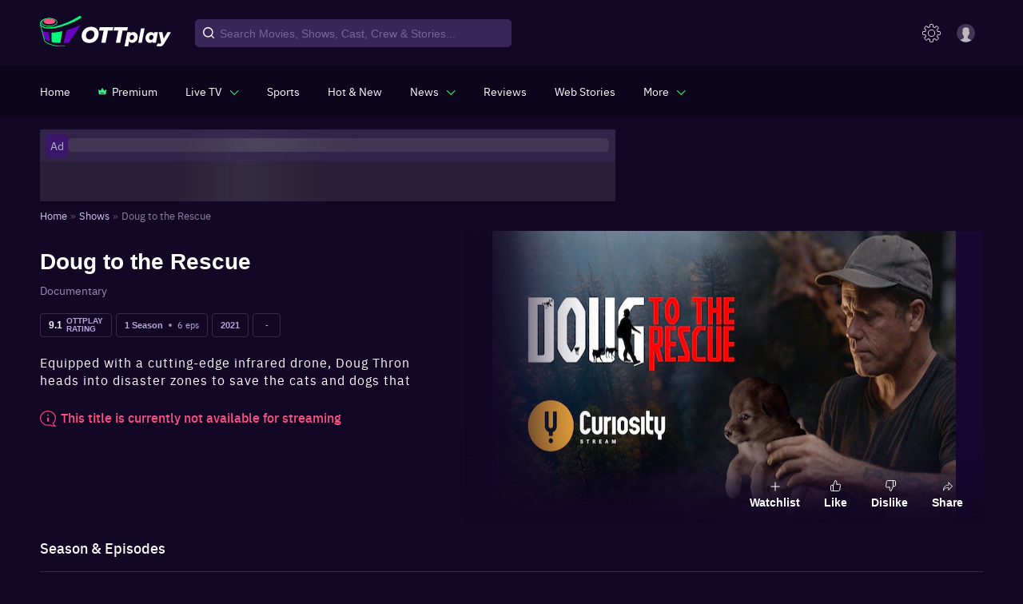

--- FILE ---
content_type: text/html; charset=utf-8
request_url: https://www.ottplay.com/show/web-series-doug-to-the-rescue-2021/8d61debdb332
body_size: 41557
content:
<!DOCTYPE html><html lang="en"><head><meta charSet="utf-8"/><meta name="viewport" content="minimum-scale=1, initial-scale=1, width=device-width user-scalable=no"/><meta http-equiv="Cache-control" content="no-store"/><meta name="robots" content="noindex,nofollow"/><meta property="og:title" content="Doug to the Rescue Full Web Series Watch Online On OTTplay"/><meta property="og:site_name" content="OTTPlay"/><meta property="og:url" content="https://www.ottplay.com/show/web-series-doug-to-the-rescue-2021/8d61debdb332"/><meta property="og:description" content="Watch Doug to the Rescue full web series online in HD on OTTplay. Stream 30+ OTTs and watch thousands of titles with a single subscription. Start watching now!"/><meta property="og:type" content="website"/><meta property="og:image" content="https://images.ottplay.com/posters/af6bbedef11a48880389ee2e569525e4.jpg?impolicy=ottplay-202501_high"/><title>Doug to the Rescue Full Web Series Watch Online On OTTplay</title><meta name="title" content="Doug to the Rescue Full Web Series Watch Online On OTTplay"/><meta name="description" content="Watch Doug to the Rescue full web series online in HD on OTTplay. Stream 30+ OTTs and watch thousands of titles with a single subscription. Start watching now!"/><meta itemProp="name" content="Doug to the Rescue 2021 Cast, Trailer, Videos &amp; Reviews"/><meta itemProp="description" content="Watch Doug to the Rescue full web series online in HD on OTTplay. Stream 30+ OTTs and watch thousands of titles with a single subscription. Start watching now!"/><meta itemProp="image" content="https://images.ottplay.com/images/doug-to-the-rescue-62.jpg?impolicy=ottplay-202501_high&amp;width=1200&amp;height=675"/><meta itemProp="width" content="1200"/><meta itemProp="height" content="675"/><meta itemProp="url" content="https://www.ottplay.com/show/web-series-doug-to-the-rescue-2021/8d61debdb332"/><meta itemProp="editor" content="OTTPlay"/><meta itemProp="headline" content="Doug to the Rescue"/><meta itemProp="inLanguage" content="English"/><meta itemProp="sourceOrganization" content="OTTplay"/><meta itemProp="keywords" content=""/><meta itemProp="dateCreated" content="2020-05-04T05:30:00+05:30"/><meta itemProp="datePublished" content="2020-05-04T05:30:00+05:30"/><meta itemProp="dateModified" content="2026-01-27T06:25:45+05:30"/><script type="application/ld+json">{"@context":"https://schema.org","@type":"ItemList","itemListElement":[{"@type":"SiteNavigationElement","position":1,"name":"Home","url":"https://www.ottplay.com/"},{"@type":"SiteNavigationElement","position":2,"name":"Shows","url":"https://www.ottplay.com/"},{"@type":"SiteNavigationElement","position":3,"name":"Doug to the Rescue","image":"https://images.ottplay.com/images/doug-to-the-rescue-62.jpg?impolicy=ottplay-202501_high&width=1200&height=675","width":"1200","height":"675","url":"https://www.ottplay.com/show/web-series-doug-to-the-rescue-2021/8d61debdb332"}]}</script><script type="application/ld+json">{"@context":"https://schema.org","@type":"BreadcrumbList","itemListElement":[{"@type":"ListItem","position":1,"name":"Home","item":{"@id":"https://www.ottplay.com/"}},{"@type":"ListItem","position":2,"name":"Shows","item":{"@id":"https://www.ottplay.com/shows"}},{"@type":"ListItem","position":3,"name":"Doug to the Rescue","image":"https://images.ottplay.com/images/doug-to-the-rescue-62.jpg?impolicy=ottplay-202501_high&width=1200&height=675","width":"1200","height":"675","item":{"@id":"https://www.ottplay.com/show/web-series-doug-to-the-rescue-2021/8d61debdb332"}},{"@type":"ListItem","position":4,"name":"Season 1","item":{"@id":"https://www.ottplay.com/show/web-series-doug-to-the-rescue-2021/8d61debdb332/season1"}},{"@type":"ListItem","position":5,"name":"The Dogs of Hurricane Dorian","item":{"@id":"https://www.ottplay.com/show/web-series-doug-to-the-rescue-2021/8d61debdb332The Dogs of Hurricane Dorian"}}]}</script><script type="application/ld+json">{"@context":"https://schema.org","@type":"Episode","url":"https://www.ottplay.com/show/doug-to-the-rescue-2021/8d61debdb332","description":"Equipped with a cutting-edge infrared drone, Doug Thron heads into disaster zones to save the cats and dogs that have been left behind.","name":"Doug to the Rescue","image":"https://images.ottplay.com/images/doug-to-the-rescue-62.jpg?impolicy=ottplay-202501_high&width=1200&height=675","width":"1200","height":"675","genre":"Documentary","dateCreated":"2020-05-04T05:30:00+05:30","datePublished":"2020-05-04T05:30:00+05:30","dateModified":"2026-01-27T06:25:45+05:30","episodeNumber":1,"identifier":{"@type":"PropertyValue","propertyID":"_PARTNER_ID_","value":"undefined"},"about":{"@type":"Thing","name":"Doug to the Rescue"},"actor":[{"@type":"Person","name":"Doug Thron"}],"director":{"@type":"Person","name":"Not available"},"releasedEvent":{"@type":"PublicationEvent","startDate":"2020-05-04T00:00:00.000Z","location":{"@type":"Country","name":"IN"}},"potentialAction":{"@type":"WatchAction","target":{"@type":"EntryPoint","urlTemplate":"https://www.ottplay.com/show/web-series-doug-to-the-rescue-2021/8d61debdb332","actionPlatform":["https://schema.org/DesktopWebPlatform","https://schema.org/MobileWebPlatform","https://schema.org/AndroidPlatform","https://schema.org/IOSPlatform"]},"actionAccessibilityRequirement":{"@type":"ActionAccessSpecification","category":"Subscription","eligibleRegion":[{"@type":"Country","name":"IN"}]}},"partOfSeason":[{"@type":"TVSeason","@id":"https://www.ottplay.com/show/web-series-doug-to-the-rescue-2021/8d61debdb3321\n","name":"Season1","seasonNumber":1,"episode":[{"@type":"TVEpisode","episodeNumber":1,"name":"The Dogs of Hurricane Dorian"},{"@type":"TVEpisode","episodeNumber":2,"name":"Lost Dogs of Louisiana"},{"@type":"TVEpisode","episodeNumber":3,"name":"13 Days After Hurricane Laura"},{"@type":"TVEpisode","episodeNumber":4,"name":"Oregon Fire Cats"},{"@type":"TVEpisode","episodeNumber":5,"name":"Puerto Rico Rescue Pups"}]}],"partOfSeries":[{"@type":"TVSeries","@id":"https://www.ottplay.com/show/web-series-doug-to-the-rescue-2021/8d61debdb332","name":"Doug to the Rescue"}],"aggregateRating":{"@type":"AggregateRating","ratingCount":"1","worstRating":1,"bestRating":10,"ratingValue":"9.1"}}</script><script type="application/ld+json">{"@context":"https://schema.org","@type":"WebPage","name":"Doug to the Rescue","description":"Equipped with a cutting-edge infrared drone, Doug Thron heads into disaster zones to save the cats and dogs that have been left behind.","image":"https://images.ottplay.com/images/doug-to-the-rescue-62.jpg?impolicy=ottplay-202501_high&width=1200&height=675","width":"1200","height":"675","publisher":{"@type":"Organization","name":"ottplay","image":"https://images.ottplay.com/static/OTTplay.png"}}</script><meta name="next-head-count" content="31"/><link rel="icon" href="/favicon_32x32.ico"/><link rel="apple-touch-icon" sizes="180x180" href="/apple-touch-icon.png"/><link rel="manifest" href="/manifest.json"/><link rel="shortcut icon" href="/favicon_32x32.ico"/><link rel="preconnect" href="https://images.ottplay.com"/><link rel="preconnect" href="https://api.ottplay.com"/><link rel="preload" href="https://images.ottplay.com/static/fonts/ibmplexsans-semibold-webfont.woff2" as="font" type="font/woff2" crossorigin="anonymous"/><link rel="preload" href="https://images.ottplay.com/static/fonts/ibmplexsans-regular-webfont.woff2" as="font" type="font/woff2" crossorigin="anonymous"/><link rel="preload" href="https://images.ottplay.com/static/fonts/ibmplexsans-medium-webfont.woff2" as="font" type="font/woff2" crossorigin="anonymous"/><link rel="dns-prefetch" href="https://images.ottplay.com"/><link rel="dns-prefetch" href="https://firebase.googleapis.com/"/><link href="https://sb.scorecardresearch.com" rel="dns-prefetch"/><link rel="dns-prefetch" href="https://securepubads.g.doubleclick.net/"/><link rel="dns-prefetch" href="https://www.googletagservices.com/"/><link rel="dns-prefetch" href="https://analytics.htmedia.in/"/><link rel="dns-prefetch" href="https://www.google-analytics.com/"/><link rel="dns-prefetch" href="https://adservice.google.co.in/"/><link rel="dns-prefetch" href="https://tpc.googlesyndication.com/"/><meta property="fb:pages" content="112091457330264"/><meta name="theme-color" content="#130726"/><meta itemProp="name"/><meta itemProp="url" content="https://www.ottplay.com/"/><meta itemProp="name" content="movies"/><meta itemProp="url" content="https://www.ottplay.com/movies"/><meta itemProp="name" content="shows"/><meta itemProp="url" content="https://www.ottplay.com/shows"/><meta itemProp="name" content="netflix"/><meta itemProp="url" content="https://www.ottplay.com/netflix"/><meta name="referrer" content="no-referrer-when-downgrade"/><meta name="facebook-domain-verification" content="iplwy5mtr7bsnucgtfvduxhjuy1zy5"/><style>
              @font-face{font-family:'IBM Plex Sans';font-style:normal;src:url(https://images.ottplay.com/static/fonts/ibmplexsans-regular-webfont.woff2) format("woff2");font-weight:400;src:url(https://images.ottplay.com/static/fonts/ibmplexsans-regular-webfont.woff2) format("woff2");font-display:optional}
              @font-face{font-family:'IBM Plex Sans';font-style:normal;src:url(https://images.ottplay.com/static/fonts/ibmplexsans-medium-webfont.woff2) format("woff2");font-weight:500;src:url(https://images.ottplay.com/static/fonts/ibmplexsans-medium-webfont.woff2) format("woff2");font-display:optional}
              @font-face{font-family:'IBM Plex Sans';font-style:normal;src:url(https://images.ottplay.com/static/fonts/ibmplexsans-semibold-webfont.woff2) format("woff2");font-weight:600;src:url(https://images.ottplay.com/static/fonts/ibmplexsans-semibold-webfont-new.woff2) format("woff2");font-display:optional}
              @font-face{font-family:'IBM Plex Sans';font-style:normal;src:url(https://images.ottplay.com/static/fonts/ibmplexsans-bold-webfont.woff2) format("woff2");font-weight:700;src:url(https://images.ottplay.com/static/fonts/ibmplexsans-bold-webfont-new.woff2) format("woff2");font-display:optional}</style><script type="application/ld+json">{"@context":"https://schema.org","@type":"WebSite","url":"https://www.ottplay.com/"}</script><script type="application/ld+json">{"@context":"https://schema.org","@type":"Organization","name":"ottplay","url":"https://www.ottplay.com/","logo":{"@type":"ImageObject","url":"https://images.ottplay.com/static/OTTplay.png","width":"600","height":"60"}}</script><script defer="">var _comscore=_comscore||[];_comscore.push({c1:"2",c2:"6035286"}),setTimeout(()=>{!function(){var c=document.createElement("script"),e=document.getElementsByTagName("script")[0];c.async=!0,c.src="https://www.ottplay.com/thirdparty/js/beacon.js",e.parentNode.insertBefore(c,e)}()});</script><script>
                    (function(w, d, s, l, i) {
                      window.dataLayer = window.dataLayer || [];
                      window.dataLayer.push({event: 'page_view',location: window.location.pathname,title: document.title});
                      w[l] = w[l] || [];
                      w[l].push({ 'gtm.start': new Date().getTime(), event: 'gtm.js' });
                      var f = d.getElementsByTagName(s)[0],
                          j = d.createElement(s),
                          dl = l != 'dataLayer' ? '&l=' + l : '';
                      j.async = true;
                      j.crossOrigin = 'anonymous';
                      j.src = 'https://www.googletagmanager.com/gtm.js?id=' + i + dl;
                      f.parentNode.insertBefore(j, f);
                    })(window, document, 'script', 'dataLayer', 'GTM-W5G78Q3');
                </script><link rel="preload" href="https://images.ottplay.com/cdn/subsprod/_next/static/css/cdd54f321d9b0aeb.css" as="style"/><link rel="stylesheet" href="https://images.ottplay.com/cdn/subsprod/_next/static/css/cdd54f321d9b0aeb.css" data-n-g=""/><link rel="preload" href="https://images.ottplay.com/cdn/subsprod/_next/static/css/a0d4ec730fed2c83.css" as="style"/><link rel="stylesheet" href="https://images.ottplay.com/cdn/subsprod/_next/static/css/a0d4ec730fed2c83.css" data-n-p=""/><link rel="preload" href="https://images.ottplay.com/cdn/subsprod/_next/static/css/309f798d799144f1.css" as="style"/><link rel="stylesheet" href="https://images.ottplay.com/cdn/subsprod/_next/static/css/309f798d799144f1.css" data-n-p=""/><link rel="preload" href="https://images.ottplay.com/cdn/subsprod/_next/static/css/133ea4551e730698.css" as="style"/><link rel="stylesheet" href="https://images.ottplay.com/cdn/subsprod/_next/static/css/133ea4551e730698.css" data-n-p=""/><link rel="preload" href="https://images.ottplay.com/cdn/subsprod/_next/static/css/ae95e7d23f718292.css" as="style"/><link rel="stylesheet" href="https://images.ottplay.com/cdn/subsprod/_next/static/css/ae95e7d23f718292.css" data-n-p=""/><link rel="preload" href="https://images.ottplay.com/cdn/subsprod/_next/static/css/d8c4472789562178.css" as="style"/><link rel="stylesheet" href="https://images.ottplay.com/cdn/subsprod/_next/static/css/d8c4472789562178.css" data-n-p=""/><link rel="preload" href="https://images.ottplay.com/cdn/subsprod/_next/static/css/c21860c8de3c8bd0.css" as="style"/><link rel="stylesheet" href="https://images.ottplay.com/cdn/subsprod/_next/static/css/c21860c8de3c8bd0.css" data-n-p=""/><link rel="preload" href="https://images.ottplay.com/cdn/subsprod/_next/static/css/69cf9977aaf054d4.css" as="style"/><link rel="stylesheet" href="https://images.ottplay.com/cdn/subsprod/_next/static/css/69cf9977aaf054d4.css"/><link rel="preload" href="https://images.ottplay.com/cdn/subsprod/_next/static/css/0462287756a5c574.css" as="style"/><link rel="stylesheet" href="https://images.ottplay.com/cdn/subsprod/_next/static/css/0462287756a5c574.css"/><link rel="preload" href="https://images.ottplay.com/cdn/subsprod/_next/static/css/9abdb6777b190dd0.css" as="style"/><link rel="stylesheet" href="https://images.ottplay.com/cdn/subsprod/_next/static/css/9abdb6777b190dd0.css"/><link rel="preload" href="https://images.ottplay.com/cdn/subsprod/_next/static/css/76b4dab5c581af6f.css" as="style"/><link rel="stylesheet" href="https://images.ottplay.com/cdn/subsprod/_next/static/css/76b4dab5c581af6f.css"/><link rel="preload" href="https://images.ottplay.com/cdn/subsprod/_next/static/css/9a7847bf6963c7dd.css" as="style"/><link rel="stylesheet" href="https://images.ottplay.com/cdn/subsprod/_next/static/css/9a7847bf6963c7dd.css"/><link rel="preload" href="https://images.ottplay.com/cdn/subsprod/_next/static/css/81e6691060ef70db.css" as="style"/><link rel="stylesheet" href="https://images.ottplay.com/cdn/subsprod/_next/static/css/81e6691060ef70db.css"/><link rel="preload" href="https://images.ottplay.com/cdn/subsprod/_next/static/css/7b32d2533fd5d167.css" as="style"/><link rel="stylesheet" href="https://images.ottplay.com/cdn/subsprod/_next/static/css/7b32d2533fd5d167.css"/><link rel="preload" href="https://images.ottplay.com/cdn/subsprod/_next/static/css/5dd48351b9380cba.css" as="style"/><link rel="stylesheet" href="https://images.ottplay.com/cdn/subsprod/_next/static/css/5dd48351b9380cba.css"/><noscript data-n-css=""></noscript><script defer="" nomodule="" src="https://images.ottplay.com/cdn/subsprod/_next/static/chunks/polyfills-c67a75d1b6f99dc8.js"></script><script type="text/javascript">
            let dynnewchunks = 'https://images.ottplay.com/cdn/subsprod/_next/static/chunks/72679-29751c94dd4f41af.js,https://images.ottplay.com/cdn/subsprod/_next/static/chunks/41810-78b96e09b8bed285.js,https://images.ottplay.com/cdn/subsprod/_next/static/chunks/43666-9516da8289df5e92.js,https://images.ottplay.com/cdn/subsprod/_next/static/chunks/31268-9e6b62d3be480ac3.js,https://images.ottplay.com/cdn/subsprod/_next/static/chunks/1518-ec061357f91b6171.js,https://images.ottplay.com/cdn/subsprod/_next/static/chunks/96642-aab2f62c788eb5a0.js,https://images.ottplay.com/cdn/subsprod/_next/static/chunks/25675-1e2f7dc1ae31045a.js,https://images.ottplay.com/cdn/subsprod/_next/static/chunks/59492-f469a5a89b3cb61f.js,https://images.ottplay.com/cdn/subsprod/_next/static/chunks/9607-0ab1eb65652c9939.js,https://images.ottplay.com/cdn/subsprod/_next/static/chunks/18438-8d134561ca2f75ee.js,https://images.ottplay.com/cdn/subsprod/_next/static/chunks/55302-bf380d1f2ca47533.js,https://images.ottplay.com/cdn/subsprod/_next/static/chunks/85028-c5e09629a1956ece.js,https://images.ottplay.com/cdn/subsprod/_next/static/chunks/52387-005cb1f3cff5009c.js,https://images.ottplay.com/cdn/subsprod/_next/static/chunks/74757-6f1fd52a2d003af0.js,https://images.ottplay.com/cdn/subsprod/_next/static/chunks/96418.d0ef4fe7c11768c5.js,https://images.ottplay.com/cdn/subsprod/_next/static/chunks/16094-987c2ccf756d7e22.js,https://images.ottplay.com/cdn/subsprod/_next/static/chunks/56031-1cb7b3db1543d683.js,https://images.ottplay.com/cdn/subsprod/_next/static/chunks/19781-095ae51abab6882e.js,https://images.ottplay.com/cdn/subsprod/_next/static/chunks/44485-a52f46286a1fdc35.js,https://images.ottplay.com/cdn/subsprod/_next/static/chunks/71957-6cb132112e03d86b.js,https://images.ottplay.com/cdn/subsprod/_next/static/chunks/61915-674cf596391b7799.js,https://images.ottplay.com/cdn/subsprod/_next/static/chunks/24820.ffb7709c6b472edd.js,https://images.ottplay.com/cdn/subsprod/_next/static/chunks/6415.df68c40071c47b0c.js,https://images.ottplay.com/cdn/subsprod/_next/static/chunks/83253-ea5d4d2193c10f12.js,https://images.ottplay.com/cdn/subsprod/_next/static/chunks/56242-9c9b516d55d33257.js,https://images.ottplay.com/cdn/subsprod/_next/static/chunks/67701-3dbc854ed3248260.js,https://images.ottplay.com/cdn/subsprod/_next/static/chunks/75776-a3a043fd9784da3e.js,https://images.ottplay.com/cdn/subsprod/_next/static/chunks/94871-ae936d27830046bb.js,https://images.ottplay.com/cdn/subsprod/_next/static/chunks/91990-887848b701c2918d.js,https://images.ottplay.com/cdn/subsprod/_next/static/chunks/77878.8052f42eb14bff77.js,https://images.ottplay.com/cdn/subsprod/_next/static/chunks/86490.c9afb7886dd17bc3.js,https://images.ottplay.com/cdn/subsprod/_next/static/chunks/41367.cbf5d944a092ca33.js,https://images.ottplay.com/cdn/subsprod/_next/static/chunks/62724.32b5aae3951ed3ab.js,https://images.ottplay.com/cdn/subsprod/_next/static/chunks/46066-afc256718e6a47f0.js,https://images.ottplay.com/cdn/subsprod/_next/static/chunks/60131.8d809253aeb3d17a.js,https://images.ottplay.com/cdn/subsprod/_next/static/chunks/17563-9b6d702f234344d9.js,https://images.ottplay.com/cdn/subsprod/_next/static/chunks/30764-8a85ff6e988275d5.js,https://images.ottplay.com/cdn/subsprod/_next/static/chunks/64902-590ef58d67800683.js,https://images.ottplay.com/cdn/subsprod/_next/static/chunks/90419.8fc58f2fe39749c9.js';
            var _mydynchunks = dynnewchunks.split(',');
            function getCookie(name) {
              var cookieName = name + '=';
              var cookieArray = document.cookie.split(';');
            
              for (var i = 0; i < cookieArray.length; i++) {
                var cookie = cookieArray[i].trim();
                if (cookie.indexOf(cookieName) === 0) {
                  return decodeURIComponent(
                    cookie.substring(cookieName.length, cookie.length)
                  );
                }
              }
            
              return null; // Cookie not found
            }
            window.addEventListener('load', () => {
              const allowedPaths = ["/", "/subscriptions", "/ott-releases-streaming-now-this-week-watch-online"];
              const allowedPrefixes = ["/movie/", "/show/", "/movies/", "/shows/"];
              const currentPath = window.location.pathname;

              const isPathAllowed = allowedPaths.includes(currentPath) || allowedPrefixes.some(prefix => currentPath.startsWith(prefix));

              var isSecondTime = getCookie('isSecondTime');
              
              setTimeout(function () {
                for (var i = 0; i < _mydynchunks.length; i++) {
                  let ref = (document.getElementsByTagName('head')[0] || document.getElementsByTagName('body')[0]);
                  let runtimejs = _mydynchunks[i];

                  var script = document.createElement("script");
                  script.src = runtimejs;
                  script.defer = true;
                  script.crossorigin = "anonymous";
                  ref.appendChild(script);
                }
              }, isSecondTime ? 50 : isPathAllowed ? 5000 : 50)
            })</script><script type="text/javascript">
          let newchunks = 'https://images.ottplay.com/cdn/subsprod/_next/static/chunks/webpack-52c1b40d146575bd.js,https://images.ottplay.com/cdn/subsprod/_next/static/chunks/framework-15a8d8605f1368ec.js,https://images.ottplay.com/cdn/subsprod/_next/static/chunks/main-b7eadbad35a37692.js,https://images.ottplay.com/cdn/subsprod/_next/static/chunks/pages/_app-3b5fc4fccadd8763.js,https://images.ottplay.com/cdn/subsprod/_next/static/chunks/72679-29751c94dd4f41af.js,https://images.ottplay.com/cdn/subsprod/_next/static/chunks/41810-78b96e09b8bed285.js,https://images.ottplay.com/cdn/subsprod/_next/static/chunks/43666-9516da8289df5e92.js,https://images.ottplay.com/cdn/subsprod/_next/static/chunks/31268-9e6b62d3be480ac3.js,https://images.ottplay.com/cdn/subsprod/_next/static/chunks/1518-ec061357f91b6171.js,https://images.ottplay.com/cdn/subsprod/_next/static/chunks/96642-aab2f62c788eb5a0.js,https://images.ottplay.com/cdn/subsprod/_next/static/chunks/46066-afc256718e6a47f0.js,https://images.ottplay.com/cdn/subsprod/_next/static/chunks/59492-f469a5a89b3cb61f.js,https://images.ottplay.com/cdn/subsprod/_next/static/chunks/9607-0ab1eb65652c9939.js,https://images.ottplay.com/cdn/subsprod/_next/static/chunks/5180-5c49a54eddd91a96.js,https://images.ottplay.com/cdn/subsprod/_next/static/chunks/46579-600a1ab0dae155b8.js,https://images.ottplay.com/cdn/subsprod/_next/static/chunks/29604-0247b7c212bb4ddf.js,https://images.ottplay.com/cdn/subsprod/_next/static/chunks/16094-987c2ccf756d7e22.js,https://images.ottplay.com/cdn/subsprod/_next/static/chunks/56031-1cb7b3db1543d683.js,https://images.ottplay.com/cdn/subsprod/_next/static/chunks/19781-095ae51abab6882e.js,https://images.ottplay.com/cdn/subsprod/_next/static/chunks/23860-f9a2157080f95e15.js,https://images.ottplay.com/cdn/subsprod/_next/static/chunks/68501-75aef51b74f526ef.js,https://images.ottplay.com/cdn/subsprod/_next/static/chunks/52024-13874bb399f61e37.js,https://images.ottplay.com/cdn/subsprod/_next/static/chunks/49411-52a05fbdf29522d5.js,https://images.ottplay.com/cdn/subsprod/_next/static/chunks/81213-c0bc1f784e211d35.js,https://images.ottplay.com/cdn/subsprod/_next/static/chunks/69885-5c30c7f2c185099f.js,https://images.ottplay.com/cdn/subsprod/_next/static/chunks/56383-7e91629ab24d3e76.js,https://images.ottplay.com/cdn/subsprod/_next/static/chunks/10229-b3d4867db9e397c1.js,https://images.ottplay.com/cdn/subsprod/_next/static/chunks/pages/show/%5B...showslug%5D-f40088fe2a66a2a1.js,https://images.ottplay.com/cdn/subsprod/_next/static/4a9a150.22195172321312806/_buildManifest.js,https://images.ottplay.com/cdn/subsprod/_next/static/4a9a150.22195172321312806/_ssgManifest.js';
          var _mychunks = newchunks.split(',');

          function setCookie(name, value, daysToExpire) {
            var cookie = name + '=' + encodeURIComponent(value);
          
            if (typeof daysToExpire === 'number') {
              var expirationDate = new Date();
              expirationDate.setTime(
                expirationDate.getTime() + daysToExpire * 24 * 60 * 60 * 1000
              ); // Convert days to milliseconds
              cookie += '; expires=' + expirationDate.toUTCString();
              cookie += '; secure';
              cookie += '; domain=' + '.ottplay.com';
            }
          
            document.cookie = cookie;
          }
          
          function getCookie(name) {
            var cookieName = name + '=';
            var cookieArray = document.cookie.split(';');
          
            for (var i = 0; i < cookieArray.length; i++) {
              var cookie = cookieArray[i].trim();
              if (cookie.indexOf(cookieName) === 0) {
                return decodeURIComponent(
                  cookie.substring(cookieName.length, cookie.length)
                );
              }
            }
          
            return null; // Cookie not found
          }
          
          window.addEventListener('DOMContentLoaded', (event) => {
            try{
              document.getElementsByTagName("body")[0].style.display = "block";
            } catch(e) {
              console.log(e);
            }
          });
          window.addEventListener('load', () => {
              
              const allowedPaths = ["/", "/subscriptions", "/plans", "/ott-releases-streaming-now-this-week-watch-online"];
              const allowedPrefixes = ["/movie/", "/show/", "/movies/", "/shows/", "/plan/"];
              const currentPath = window.location.pathname;

              const isPathAllowed = allowedPaths.includes(currentPath) || allowedPrefixes.some(prefix => currentPath.startsWith(prefix));

              var isSecondTime = getCookie('isSecondTime');
              setTimeout(function () {
              for (var i = 0; i < _mychunks.length; i++) {
                let ref = (document.getElementsByTagName('head')[0] || document.getElementsByTagName('body')[0]);
                let runtimejs = _mychunks[i];
                
                var script = document.createElement("script");
                script.src = runtimejs;
                script.defer = true;
                script.crossorigin = "anonymous";
                ref.appendChild(script);
              }
              setCookie('isSecondTime', 'true', 30);
              }, isSecondTime ? 50 : isPathAllowed ? 5000 : 50)
          })</script><style id="jss-server-side">html{box-sizing:border-box;-webkit-font-smoothing:antialiased;-moz-osx-font-smoothing:grayscale}*,::after,::before{box-sizing:inherit}b,strong{font-weight:700}body{color:rgba(0,0,0,.87);margin:0;font-size:.875rem;font-family:&quot;IBM Plex Sans&quot;,&quot;sans-serif&quot;;font-weight:400;line-height:1.43;background-color:#130726}@media print{body{background-color:#fff}}body::backdrop{background-color:#130726}.MuiGrid-container{width:100%;display:flex;flex-wrap:wrap;box-sizing:border-box}.MuiGrid-item{margin:0;box-sizing:border-box}.MuiGrid-zeroMinWidth{min-width:0}.MuiGrid-direction-xs-column{flex-direction:column}.MuiGrid-direction-xs-column-reverse{flex-direction:column-reverse}.MuiGrid-direction-xs-row-reverse{flex-direction:row-reverse}.MuiGrid-wrap-xs-nowrap{flex-wrap:nowrap}.MuiGrid-wrap-xs-wrap-reverse{flex-wrap:wrap-reverse}.MuiGrid-align-items-xs-center{align-items:center}.MuiGrid-align-items-xs-flex-start{align-items:flex-start}.MuiGrid-align-items-xs-flex-end{align-items:flex-end}.MuiGrid-align-items-xs-baseline{align-items:baseline}.MuiGrid-align-content-xs-center{align-content:center}.MuiGrid-align-content-xs-flex-start{align-content:flex-start}.MuiGrid-align-content-xs-flex-end{align-content:flex-end}.MuiGrid-align-content-xs-space-between{align-content:space-between}.MuiGrid-align-content-xs-space-around{align-content:space-around}.MuiGrid-justify-content-xs-center{justify-content:center}.MuiGrid-justify-content-xs-flex-end{justify-content:flex-end}.MuiGrid-justify-content-xs-space-between{justify-content:space-between}.MuiGrid-justify-content-xs-space-around{justify-content:space-around}.MuiGrid-justify-content-xs-space-evenly{justify-content:space-evenly}.MuiGrid-spacing-xs-1{width:calc(100% + 8px);margin:-4px}.MuiGrid-spacing-xs-1&gt;.MuiGrid-item{padding:4px}.MuiGrid-spacing-xs-2{width:calc(100% + 16px);margin:-8px}.MuiGrid-spacing-xs-2&gt;.MuiGrid-item{padding:8px}.MuiGrid-spacing-xs-3{width:calc(100% + 24px);margin:-12px}.MuiGrid-spacing-xs-3&gt;.MuiGrid-item{padding:12px}.MuiGrid-spacing-xs-4{width:calc(100% + 32px);margin:-16px}.MuiGrid-spacing-xs-4&gt;.MuiGrid-item{padding:16px}.MuiGrid-spacing-xs-5{width:calc(100% + 40px);margin:-20px}.MuiGrid-spacing-xs-5&gt;.MuiGrid-item{padding:20px}.MuiGrid-spacing-xs-6{width:calc(100% + 48px);margin:-24px}.MuiGrid-spacing-xs-6&gt;.MuiGrid-item{padding:24px}.MuiGrid-spacing-xs-7{width:calc(100% + 56px);margin:-28px}.MuiGrid-spacing-xs-7&gt;.MuiGrid-item{padding:28px}.MuiGrid-spacing-xs-8{width:calc(100% + 64px);margin:-32px}.MuiGrid-spacing-xs-8&gt;.MuiGrid-item{padding:32px}.MuiGrid-spacing-xs-9{width:calc(100% + 72px);margin:-36px}.MuiGrid-spacing-xs-9&gt;.MuiGrid-item{padding:36px}.MuiGrid-spacing-xs-10{width:calc(100% + 80px);margin:-40px}.MuiGrid-spacing-xs-10&gt;.MuiGrid-item{padding:40px}.MuiGrid-grid-xs-auto{flex-grow:0;max-width:none;flex-basis:auto}.MuiGrid-grid-xs-true{flex-grow:1;max-width:100%;flex-basis:0}.MuiGrid-grid-xs-1{flex-grow:0;max-width:8.333333%;flex-basis:8.333333%}.MuiGrid-grid-xs-2{flex-grow:0;max-width:16.666667%;flex-basis:16.666667%}.MuiGrid-grid-xs-3{flex-grow:0;max-width:25%;flex-basis:25%}.MuiGrid-grid-xs-4{flex-grow:0;max-width:33.333333%;flex-basis:33.333333%}.MuiGrid-grid-xs-5{flex-grow:0;max-width:41.666667%;flex-basis:41.666667%}.MuiGrid-grid-xs-6{flex-grow:0;max-width:50%;flex-basis:50%}.MuiGrid-grid-xs-7{flex-grow:0;max-width:58.333333%;flex-basis:58.333333%}.MuiGrid-grid-xs-8{flex-grow:0;max-width:66.666667%;flex-basis:66.666667%}.MuiGrid-grid-xs-9{flex-grow:0;max-width:75%;flex-basis:75%}.MuiGrid-grid-xs-10{flex-grow:0;max-width:83.333333%;flex-basis:83.333333%}.MuiGrid-grid-xs-11{flex-grow:0;max-width:91.666667%;flex-basis:91.666667%}.MuiGrid-grid-xs-12{flex-grow:0;max-width:100%;flex-basis:100%}@media (min-width:600px){.MuiGrid-grid-sm-auto{flex-grow:0;max-width:none;flex-basis:auto}.MuiGrid-grid-sm-true{flex-grow:1;max-width:100%;flex-basis:0}.MuiGrid-grid-sm-1{flex-grow:0;max-width:8.333333%;flex-basis:8.333333%}.MuiGrid-grid-sm-2{flex-grow:0;max-width:16.666667%;flex-basis:16.666667%}.MuiGrid-grid-sm-3{flex-grow:0;max-width:25%;flex-basis:25%}.MuiGrid-grid-sm-4{flex-grow:0;max-width:33.333333%;flex-basis:33.333333%}.MuiGrid-grid-sm-5{flex-grow:0;max-width:41.666667%;flex-basis:41.666667%}.MuiGrid-grid-sm-6{flex-grow:0;max-width:50%;flex-basis:50%}.MuiGrid-grid-sm-7{flex-grow:0;max-width:58.333333%;flex-basis:58.333333%}.MuiGrid-grid-sm-8{flex-grow:0;max-width:66.666667%;flex-basis:66.666667%}.MuiGrid-grid-sm-9{flex-grow:0;max-width:75%;flex-basis:75%}.MuiGrid-grid-sm-10{flex-grow:0;max-width:83.333333%;flex-basis:83.333333%}.MuiGrid-grid-sm-11{flex-grow:0;max-width:91.666667%;flex-basis:91.666667%}.MuiGrid-grid-sm-12{flex-grow:0;max-width:100%;flex-basis:100%}}@media (min-width:960px){.MuiGrid-grid-md-auto{flex-grow:0;max-width:none;flex-basis:auto}.MuiGrid-grid-md-true{flex-grow:1;max-width:100%;flex-basis:0}.MuiGrid-grid-md-1{flex-grow:0;max-width:8.333333%;flex-basis:8.333333%}.MuiGrid-grid-md-2{flex-grow:0;max-width:16.666667%;flex-basis:16.666667%}.MuiGrid-grid-md-3{flex-grow:0;max-width:25%;flex-basis:25%}.MuiGrid-grid-md-4{flex-grow:0;max-width:33.333333%;flex-basis:33.333333%}.MuiGrid-grid-md-5{flex-grow:0;max-width:41.666667%;flex-basis:41.666667%}.MuiGrid-grid-md-6{flex-grow:0;max-width:50%;flex-basis:50%}.MuiGrid-grid-md-7{flex-grow:0;max-width:58.333333%;flex-basis:58.333333%}.MuiGrid-grid-md-8{flex-grow:0;max-width:66.666667%;flex-basis:66.666667%}.MuiGrid-grid-md-9{flex-grow:0;max-width:75%;flex-basis:75%}.MuiGrid-grid-md-10{flex-grow:0;max-width:83.333333%;flex-basis:83.333333%}.MuiGrid-grid-md-11{flex-grow:0;max-width:91.666667%;flex-basis:91.666667%}.MuiGrid-grid-md-12{flex-grow:0;max-width:100%;flex-basis:100%}}@media (min-width:1400px){.MuiGrid-grid-lg-auto{flex-grow:0;max-width:none;flex-basis:auto}.MuiGrid-grid-lg-true{flex-grow:1;max-width:100%;flex-basis:0}.MuiGrid-grid-lg-1{flex-grow:0;max-width:8.333333%;flex-basis:8.333333%}.MuiGrid-grid-lg-2{flex-grow:0;max-width:16.666667%;flex-basis:16.666667%}.MuiGrid-grid-lg-3{flex-grow:0;max-width:25%;flex-basis:25%}.MuiGrid-grid-lg-4{flex-grow:0;max-width:33.333333%;flex-basis:33.333333%}.MuiGrid-grid-lg-5{flex-grow:0;max-width:41.666667%;flex-basis:41.666667%}.MuiGrid-grid-lg-6{flex-grow:0;max-width:50%;flex-basis:50%}.MuiGrid-grid-lg-7{flex-grow:0;max-width:58.333333%;flex-basis:58.333333%}.MuiGrid-grid-lg-8{flex-grow:0;max-width:66.666667%;flex-basis:66.666667%}.MuiGrid-grid-lg-9{flex-grow:0;max-width:75%;flex-basis:75%}.MuiGrid-grid-lg-10{flex-grow:0;max-width:83.333333%;flex-basis:83.333333%}.MuiGrid-grid-lg-11{flex-grow:0;max-width:91.666667%;flex-basis:91.666667%}.MuiGrid-grid-lg-12{flex-grow:0;max-width:100%;flex-basis:100%}}@media (min-width:1920px){.MuiGrid-grid-xl-auto{flex-grow:0;max-width:none;flex-basis:auto}.MuiGrid-grid-xl-true{flex-grow:1;max-width:100%;flex-basis:0}.MuiGrid-grid-xl-1{flex-grow:0;max-width:8.333333%;flex-basis:8.333333%}.MuiGrid-grid-xl-2{flex-grow:0;max-width:16.666667%;flex-basis:16.666667%}.MuiGrid-grid-xl-3{flex-grow:0;max-width:25%;flex-basis:25%}.MuiGrid-grid-xl-4{flex-grow:0;max-width:33.333333%;flex-basis:33.333333%}.MuiGrid-grid-xl-5{flex-grow:0;max-width:41.666667%;flex-basis:41.666667%}.MuiGrid-grid-xl-6{flex-grow:0;max-width:50%;flex-basis:50%}.MuiGrid-grid-xl-7{flex-grow:0;max-width:58.333333%;flex-basis:58.333333%}.MuiGrid-grid-xl-8{flex-grow:0;max-width:66.666667%;flex-basis:66.666667%}.MuiGrid-grid-xl-9{flex-grow:0;max-width:75%;flex-basis:75%}.MuiGrid-grid-xl-10{flex-grow:0;max-width:83.333333%;flex-basis:83.333333%}.MuiGrid-grid-xl-11{flex-grow:0;max-width:91.666667%;flex-basis:91.666667%}.MuiGrid-grid-xl-12{flex-grow:0;max-width:100%;flex-basis:100%}}.MuiPaper-root{color:rgba(0,0,0,.87);transition:box-shadow .3s cubic-bezier(.4, 0, .2, 1) 0s;background-color:#fff}.MuiPaper-rounded{border-radius:4px}.MuiPaper-outlined{border:1px solid rgba(0,0,0,.12)}.MuiPaper-elevation0{box-shadow:none}.MuiPaper-elevation1{box-shadow:0 2px 1px -1px rgba(0,0,0,.2),0 1px 1px 0 rgba(0,0,0,.14),0 1px 3px 0 rgba(0,0,0,.12)}.MuiPaper-elevation2{box-shadow:0 3px 1px -2px rgba(0,0,0,.2),0 2px 2px 0 rgba(0,0,0,.14),0 1px 5px 0 rgba(0,0,0,.12)}.MuiPaper-elevation3{box-shadow:0 3px 3px -2px rgba(0,0,0,.2),0 3px 4px 0 rgba(0,0,0,.14),0 1px 8px 0 rgba(0,0,0,.12)}.MuiPaper-elevation4{box-shadow:0 2px 4px -1px rgba(0,0,0,.2),0 4px 5px 0 rgba(0,0,0,.14),0 1px 10px 0 rgba(0,0,0,.12)}.MuiPaper-elevation5{box-shadow:0 3px 5px -1px rgba(0,0,0,.2),0 5px 8px 0 rgba(0,0,0,.14),0 1px 14px 0 rgba(0,0,0,.12)}.MuiPaper-elevation6{box-shadow:0 3px 5px -1px rgba(0,0,0,.2),0 6px 10px 0 rgba(0,0,0,.14),0 1px 18px 0 rgba(0,0,0,.12)}.MuiPaper-elevation7{box-shadow:0 4px 5px -2px rgba(0,0,0,.2),0 7px 10px 1px rgba(0,0,0,.14),0 2px 16px 1px rgba(0,0,0,.12)}.MuiPaper-elevation8{box-shadow:0 5px 5px -3px rgba(0,0,0,.2),0 8px 10px 1px rgba(0,0,0,.14),0 3px 14px 2px rgba(0,0,0,.12)}.MuiPaper-elevation9{box-shadow:0 5px 6px -3px rgba(0,0,0,.2),0 9px 12px 1px rgba(0,0,0,.14),0 3px 16px 2px rgba(0,0,0,.12)}.MuiPaper-elevation10{box-shadow:0 6px 6px -3px rgba(0,0,0,.2),0 10px 14px 1px rgba(0,0,0,.14),0 4px 18px 3px rgba(0,0,0,.12)}.MuiPaper-elevation11{box-shadow:0 6px 7px -4px rgba(0,0,0,.2),0 11px 15px 1px rgba(0,0,0,.14),0 4px 20px 3px rgba(0,0,0,.12)}.MuiPaper-elevation12{box-shadow:0 7px 8px -4px rgba(0,0,0,.2),0 12px 17px 2px rgba(0,0,0,.14),0 5px 22px 4px rgba(0,0,0,.12)}.MuiPaper-elevation13{box-shadow:0 7px 8px -4px rgba(0,0,0,.2),0 13px 19px 2px rgba(0,0,0,.14),0 5px 24px 4px rgba(0,0,0,.12)}.MuiPaper-elevation14{box-shadow:0 7px 9px -4px rgba(0,0,0,.2),0 14px 21px 2px rgba(0,0,0,.14),0 5px 26px 4px rgba(0,0,0,.12)}.MuiPaper-elevation15{box-shadow:0 8px 9px -5px rgba(0,0,0,.2),0 15px 22px 2px rgba(0,0,0,.14),0 6px 28px 5px rgba(0,0,0,.12)}.MuiPaper-elevation16{box-shadow:0 8px 10px -5px rgba(0,0,0,.2),0 16px 24px 2px rgba(0,0,0,.14),0 6px 30px 5px rgba(0,0,0,.12)}.MuiPaper-elevation17{box-shadow:0 8px 11px -5px rgba(0,0,0,.2),0 17px 26px 2px rgba(0,0,0,.14),0 6px 32px 5px rgba(0,0,0,.12)}.MuiPaper-elevation18{box-shadow:0 9px 11px -5px rgba(0,0,0,.2),0 18px 28px 2px rgba(0,0,0,.14),0 7px 34px 6px rgba(0,0,0,.12)}.MuiPaper-elevation19{box-shadow:0 9px 12px -6px rgba(0,0,0,.2),0 19px 29px 2px rgba(0,0,0,.14),0 7px 36px 6px rgba(0,0,0,.12)}.MuiPaper-elevation20{box-shadow:0 10px 13px -6px rgba(0,0,0,.2),0 20px 31px 3px rgba(0,0,0,.14),0 8px 38px 7px rgba(0,0,0,.12)}.MuiPaper-elevation21{box-shadow:0 10px 13px -6px rgba(0,0,0,.2),0 21px 33px 3px rgba(0,0,0,.14),0 8px 40px 7px rgba(0,0,0,.12)}.MuiPaper-elevation22{box-shadow:0 10px 14px -6px rgba(0,0,0,.2),0 22px 35px 3px rgba(0,0,0,.14),0 8px 42px 7px rgba(0,0,0,.12)}.MuiPaper-elevation23{box-shadow:0 11px 14px -7px rgba(0,0,0,.2),0 23px 36px 3px rgba(0,0,0,.14),0 9px 44px 8px rgba(0,0,0,.12)}.MuiPaper-elevation24{box-shadow:0 11px 15px -7px rgba(0,0,0,.2),0 24px 38px 3px rgba(0,0,0,.14),0 9px 46px 8px rgba(0,0,0,.12)}.MuiButtonBase-root{color:inherit;border:0;cursor:pointer;margin:0;display:inline-flex;outline:0;padding:0;position:relative;align-items:center;user-select:none;border-radius:0;vertical-align:middle;-moz-appearance:none;justify-content:center;text-decoration:none;background-color:transparent;-webkit-appearance:none;-webkit-tap-highlight-color:transparent}.MuiButtonBase-root::-moz-focus-inner{border-style:none}.MuiButtonBase-root.Mui-disabled{cursor:default;pointer-events:none}@media print{.MuiButtonBase-root{color-adjust:exact}}.MuiButton-root{color:rgba(0,0,0,.87);padding:6px 16px;font-size:.875rem;min-width:64px;box-sizing:border-box;transition:background-color 250ms cubic-bezier(.4, 0, .2, 1) 0s,box-shadow 250ms cubic-bezier(.4, 0, .2, 1) 0s,border 250ms cubic-bezier(.4, 0, .2, 1) 0s;font-family:&quot;IBM Plex Sans&quot;,&quot;sans-serif&quot;;font-weight:500;line-height:1.75;border-radius:4px;text-transform:uppercase}.MuiButton-root:hover{text-decoration:none;background-color:rgba(0,0,0,.04)}.MuiButton-root.Mui-disabled{color:rgba(0,0,0,.26)}@media (hover:none){.MuiButton-root:hover{background-color:transparent}}.MuiButton-root:hover.Mui-disabled{background-color:transparent}.MuiButton-label{width:100%;display:inherit;align-items:inherit;justify-content:inherit}.MuiButton-text{padding:6px 8px}.MuiButton-textPrimary{color:#3f51b5}.MuiButton-textPrimary:hover{background-color:rgba(63,81,181,.04)}@media (hover:none){.MuiButton-textPrimary:hover{background-color:transparent}}.MuiButton-textSecondary{color:#f50057}.MuiButton-textSecondary:hover{background-color:rgba(245,0,87,.04)}@media (hover:none){.MuiButton-textSecondary:hover{background-color:transparent}}.MuiButton-outlined{border:1px solid rgba(0,0,0,.23);padding:5px 15px}.MuiButton-outlined.Mui-disabled{border:1px solid rgba(0,0,0,.12)}.MuiButton-outlinedPrimary{color:#3f51b5;border:1px solid rgba(63,81,181,.5)}.MuiButton-outlinedPrimary:hover{border:1px solid #3f51b5;background-color:rgba(63,81,181,.04)}@media (hover:none){.MuiButton-outlinedPrimary:hover{background-color:transparent}}.MuiButton-outlinedSecondary{color:#f50057;border:1px solid rgba(245,0,87,.5)}.MuiButton-outlinedSecondary:hover{border:1px solid #f50057;background-color:rgba(245,0,87,.04)}.MuiButton-outlinedSecondary.Mui-disabled{border:1px solid rgba(0,0,0,.26)}@media (hover:none){.MuiButton-outlinedSecondary:hover{background-color:transparent}}.MuiButton-contained{color:rgba(0,0,0,.87);box-shadow:0 3px 1px -2px rgba(0,0,0,.2),0 2px 2px 0 rgba(0,0,0,.14),0 1px 5px 0 rgba(0,0,0,.12);background-color:#e0e0e0}.MuiButton-contained:hover{box-shadow:0 2px 4px -1px rgba(0,0,0,.2),0 4px 5px 0 rgba(0,0,0,.14),0 1px 10px 0 rgba(0,0,0,.12);background-color:#d5d5d5}.MuiButton-contained.Mui-focusVisible{box-shadow:0 3px 5px -1px rgba(0,0,0,.2),0 6px 10px 0 rgba(0,0,0,.14),0 1px 18px 0 rgba(0,0,0,.12)}.MuiButton-contained:active{box-shadow:0 5px 5px -3px rgba(0,0,0,.2),0 8px 10px 1px rgba(0,0,0,.14),0 3px 14px 2px rgba(0,0,0,.12)}.MuiButton-contained.Mui-disabled{color:rgba(0,0,0,.26);box-shadow:none;background-color:rgba(0,0,0,.12)}@media (hover:none){.MuiButton-contained:hover{box-shadow:0 3px 1px -2px rgba(0,0,0,.2),0 2px 2px 0 rgba(0,0,0,.14),0 1px 5px 0 rgba(0,0,0,.12);background-color:#e0e0e0}}.MuiButton-contained:hover.Mui-disabled{background-color:rgba(0,0,0,.12)}.MuiButton-containedPrimary{color:#fff;background-color:#3f51b5}.MuiButton-containedPrimary:hover{background-color:#303f9f}@media (hover:none){.MuiButton-containedPrimary:hover{background-color:#3f51b5}}.MuiButton-containedSecondary{color:#fff;background-color:#f50057}.MuiButton-containedSecondary:hover{background-color:#c51162}@media (hover:none){.MuiButton-containedSecondary:hover{background-color:#f50057}}.MuiButton-disableElevation{box-shadow:none}.MuiButton-disableElevation:hover{box-shadow:none}.MuiButton-disableElevation.Mui-focusVisible{box-shadow:none}.MuiButton-disableElevation:active{box-shadow:none}.MuiButton-disableElevation.Mui-disabled{box-shadow:none}.MuiButton-colorInherit{color:inherit;border-color:currentColor}.MuiButton-textSizeSmall{padding:4px 5px;font-size:.8125rem}.MuiButton-textSizeLarge{padding:8px 11px;font-size:.9375rem}.MuiButton-outlinedSizeSmall{padding:3px 9px;font-size:.8125rem}.MuiButton-outlinedSizeLarge{padding:7px 21px;font-size:.9375rem}.MuiButton-containedSizeSmall{padding:4px 10px;font-size:.8125rem}.MuiButton-containedSizeLarge{padding:8px 22px;font-size:.9375rem}.MuiButton-fullWidth{width:100%}.MuiButton-startIcon{display:inherit;margin-left:-4px;margin-right:8px}.MuiButton-startIcon.MuiButton-iconSizeSmall{margin-left:-2px}.MuiButton-endIcon{display:inherit;margin-left:8px;margin-right:-4px}.MuiButton-endIcon.MuiButton-iconSizeSmall{margin-right:-2px}.MuiButton-iconSizeSmall&gt;:first-child{font-size:18px}.MuiButton-iconSizeMedium&gt;:first-child{font-size:20px}.MuiButton-iconSizeLarge&gt;:first-child{font-size:22px}.MuiDrawer-docked{flex:0 0 auto}.MuiDrawer-paper{top:0;flex:1 0 auto;height:100%;display:flex;outline:0;z-index:1200;position:fixed;overflow-y:auto;flex-direction:column;-webkit-overflow-scrolling:touch}.MuiDrawer-paperAnchorLeft{left:0;right:auto}.MuiDrawer-paperAnchorRight{left:auto;right:0}.MuiDrawer-paperAnchorTop{top:0;left:0;right:0;bottom:auto;height:auto;max-height:100%}.MuiDrawer-paperAnchorBottom{top:auto;left:0;right:0;bottom:0;height:auto;max-height:100%}.MuiDrawer-paperAnchorDockedLeft{border-right:1px solid rgba(0,0,0,.12)}.MuiDrawer-paperAnchorDockedTop{border-bottom:1px solid rgba(0,0,0,.12)}.MuiDrawer-paperAnchorDockedRight{border-left:1px solid rgba(0,0,0,.12)}.MuiDrawer-paperAnchorDockedBottom{border-top:1px solid rgba(0,0,0,.12)}.MuiList-root{margin:0;padding:0;position:relative;list-style:none}.MuiList-padding{padding-top:8px;padding-bottom:8px}.MuiList-subheader{padding-top:0}.MuiListItem-root{width:100%;display:flex;position:relative;box-sizing:border-box;text-align:left;align-items:center;padding-top:8px;padding-bottom:8px;justify-content:flex-start;text-decoration:none}.MuiListItem-root.Mui-focusVisible{background-color:rgba(0,0,0,.08)}.MuiListItem-root.Mui-selected,.MuiListItem-root.Mui-selected:hover{background-color:rgba(0,0,0,.08)}.MuiListItem-root.Mui-disabled{opacity:.5}.MuiListItem-container{position:relative}.MuiListItem-dense{padding-top:4px;padding-bottom:4px}.MuiListItem-alignItemsFlexStart{align-items:flex-start}.MuiListItem-divider{border-bottom:1px solid rgba(0,0,0,.12);background-clip:padding-box}.MuiListItem-gutters{padding-left:16px;padding-right:16px}.MuiListItem-button{transition:background-color 150ms cubic-bezier(.4, 0, .2, 1) 0s}.MuiListItem-button:hover{text-decoration:none;background-color:rgba(0,0,0,.04)}@media (hover:none){.MuiListItem-button:hover{background-color:transparent}}.MuiListItem-secondaryAction{padding-right:48px}.MuiMenuItem-root{width:auto;overflow:hidden;font-size:1rem;box-sizing:border-box;min-height:48px;font-family:&quot;IBM Plex Sans&quot;,&quot;sans-serif&quot;;font-weight:400;line-height:1.5;padding-top:6px;white-space:nowrap;padding-bottom:6px}@media (min-width:600px){.MuiMenuItem-root{min-height:auto}}.MuiMenuItem-dense{font-size:.875rem;min-height:auto;font-family:&quot;IBM Plex Sans&quot;,&quot;sans-serif&quot;;font-weight:400;line-height:1.43}.MuiSnackbar-root{left:8px;right:8px;display:flex;z-index:1400;position:fixed;align-items:center;justify-content:center}.MuiSnackbar-anchorOriginTopCenter{top:8px}@media (min-width:600px){.MuiSnackbar-anchorOriginTopCenter{top:24px;left:50%;right:auto;transform:translateX(-50%)}}.MuiSnackbar-anchorOriginBottomCenter{bottom:8px}@media (min-width:600px){.MuiSnackbar-anchorOriginBottomCenter{left:50%;right:auto;bottom:24px;transform:translateX(-50%)}}.MuiSnackbar-anchorOriginTopRight{top:8px;justify-content:flex-end}@media (min-width:600px){.MuiSnackbar-anchorOriginTopRight{top:24px;left:auto;right:24px}}.MuiSnackbar-anchorOriginBottomRight{bottom:8px;justify-content:flex-end}@media (min-width:600px){.MuiSnackbar-anchorOriginBottomRight{left:auto;right:24px;bottom:24px}}.MuiSnackbar-anchorOriginTopLeft{top:8px;justify-content:flex-start}@media (min-width:600px){.MuiSnackbar-anchorOriginTopLeft{top:24px;left:24px;right:auto}}.MuiSnackbar-anchorOriginBottomLeft{bottom:8px;justify-content:flex-start}@media (min-width:600px){.MuiSnackbar-anchorOriginBottomLeft{left:24px;right:auto;bottom:24px}}.jss192{color:#8e7ea2;margin:25px 0 10px;position:relative;font-size:13px;font-weight:400;line-height:1.2;white-space:nowrap}.jss193{color:#fff;opacity:1;font-weight:400;text-decoration:none}.jss194{color:#8e7ea2;opacity:1;font-weight:400;padding-right:15px;text-decoration:none}.jss195{opacity:.6;padding:0 4px}.jss195:last-child{display:none}.jss196{margin-top:10px}@media (max-width:599.95px){.jss192{margin:0;position:relative;font-size:11px!important;white-space:nowrap;padding-left:0}.jss193{color:#fff}.jss195{opacity:.6;padding:0 4px}.jss195:last-child{display:none}}.jss102{fill:#03f87e}.jss103{fill:#6804bf}.jss104{fill:#ff5082}.jss105{fill:#fff}.jss106{padding:padding: 5px 5px 0 5px;z-index:1201;position:unset;background-color:rgba(0,0,0,.3)}.jss107{margin-top:5px}.jss108{width:15px;height:12px;margin-right:5px}.jss109{width:17px;height:16px;margin-right:5px;background-size:15px;background-image:url(https://images.ottplay.com/static/interestHeart.svg);background-repeat:no-repeat;background-position:left center}.jss110{display:flex;align-items:center}.jss111{width:100%;margin-top:0;transition:.3s;backdrop-filter:blur(50px);background-color:rgba(27,12,79,.5)}.jss112{width:100%;height:0;border-bottom:1px solid transparent}.jss113{border-bottom-color:#03f87e}.jss115{display:flex;align-items:center;padding-left:18px;padding-right:0;justify-content:space-between}@media (max-width:1024px){.jss115{padding-left:16px}}@media (max-width:768px){.jss115{padding-left:10px}}.jss116{width:100%;height:100%;display:flex;padding:0 0 0 50px;align-items:center}@media(max-width:1025px){.jss116{padding:0 0 0 20px}}.jss117{display:none!important}.jss118{display:contents}.jss119{display:flex;align-items:center;justify-content:flex-end}@media (max-width:959.95px){.jss119{margin-top:30px}}.jss120{color:#fff;width:100%;border:1px solid #3a176a;height:35px;outline:0;font-size:14px;font-weight:400;line-height:18px;padding-left:16px;border-radius:18px;padding-bottom:2px;background-color:#130726}.jss120::placeholder{color:rgb(214 198 244 / 40%);font-size:14px;font-weight:400;line-height:18px}.jss121{color:#fff;border:none;opacity:.6;outline:0;padding:25px 500px 25px 50px;font-size:18px;transition:padding .6s ease-in-out;border-bottom:2px solid #03f87e;background-color:#000;webkit-transition:padding 0.6s ease-in-out}.jss122{width:91px;cursor:pointer;height:44px;margin-right:30px;border-radius:inherit;justify-content:flex-start}.jss122 img{width:115px;height:auto;max-width:100%}.jss123{color:#fff;height:100%;display:flex;position:relative;align-items:center;margin-right:35px;flex-direction:column;justify-content:center}.jss123 a{margin:0!important}.jss124{color:#fff;height:100%;display:flex;font-size:clamp(14px, .8vw, 20px);text-align:center;align-items:center;text-transform:none;text-decoration:none}.jss125{cursor:pointer;height:3.9rem;display:flex;align-items:center;justify-content:center}.jss125:hover{color:#03f87e}.jss125:hover svg path{fill:#03F87E}.jss126{height:2.9rem}.jss127{color:#03f87e;opacity:1;font-weight:600;background-color:transparent}.jss127 svg path{fill:#03F87E}.jss128{display:inline-block;padding-right:7px}.jss128 path:last-child{fill:#000000}.jss129{width:100%;display:flex;max-width:100%;transition:all .2s ease}.jss130{top:0;left:0;position:fixed;background-color:#add8e6}@media (max-width:959.95px){.jss131{margin-top:20px}}@media (max-width:599.95px){.jss131{display:none}}.jss132{z-index:12}.jss133{color:#fff;height:100%;display:flex;position:relative;align-items:center;flex-direction:column;justify-content:center}.jss134{position:relative;background-color:#fff}@media(min-width:600px){.jss134{width:300px}}@media(min-width:1400px){.jss134{width:393px}}.jss135{width:0;height:0;opacity:0!important;z-index:-1;visibility:hidden}@media(max-width:599px){.jss135{display:none}}.jss136{width:auto;height:auto;opacity:1!important;z-index:9991}.jss137{width:393px;height:auto;opacity:1!important;z-index:9991;visibility:visible}@media(max-width:1200px){.jss137{width:365px}}.jss138{display:flex;position:relative;flex-wrap:wrap;margin-top:10px;justify-content:space-between}.jss138::after{top:-10px;left:10px;width:0;height:0;content:&#x27;&#x27;;position:absolute;border-left:12px solid transparent;border-right:12px solid transparent;border-bottom:11px solid #fff}@media(min-width:600px){.jss138{padding:20px 40px 18px 10px}}@media(min-width:1400px){.jss138{padding:28px 35px 20px 14px}}.jss139{display:block}.jss140{width:100%!important}.jss141{color:#100721;width:47%;padding:0;position:relative;font-size:12px;font-weight:400;padding-top:8px;border-bottom:1px solid #e1dfed;padding-bottom:5px}.jss141:hover{color:#6819bf;background-color:transparent}@media(min-width:1400px){.jss141{font-size:16px;padding-top:8px;padding-bottom:7px}}.jss141 a{transition:all .2s linear}.jss141 a:hover{color:#6819bf;background-color:transparent}.jss142{color:#fff;display:inline-block;padding:1px 4px;font-size:10px;margin-left:5px;border-radius:4px;vertical-align:middle;background-color:#f81351}.jss53{top:0;left:0;width:100%;z-index:2200;position:fixed;flex-grow:1;backdrop-filter:blur(35px)}@media (max-width:599.95px){.jss53{z-index:1001}}.jss54{top:0;left:0;width:100%;height:100%;z-index:9999;position:fixed;background:rgba(0,0,0,.7)}.jss55{top:50%;left:50%;width:100%;height:100%;margin:0 auto;position:absolute;max-width:280px;transform:translate(-50%,-50%);max-height:280px}.jss56{top:0;left:0;width:100%;height:100%;display:flex;position:absolute;align-items:center;justify-content:center}.jss57{left:50%;color:#000;position:absolute;font-size:28px;transform:translateX(-50%);text-align:center;font-weight:700}@media (max-width:959.95px){.jss57{left:50%;font-size:26px}}.jss58{width:100%;background-color:#1c0A3970;background-image:linear-gradient(to bottom,#680FAA28,#3579D828)}.jss59{width:100%;display:flex;justify-content:flex-end}.jss60{margin-top:10px}.jss60 p{margin:0}.jss61{margin-top:8%;align-items:flex-start;padding-top:5px}@media (max-width:599.95px){.jss61{margin-top:0}}.jss62{width:100%;padding:0 18px 10px 18px}.jss63{flex-grow:1;text-align:left;line-height:0}.jss63 img{width:135px;height:auto}@media (max-width:600px){.jss63 img{width:110px}}@media (max-width:370px){.jss63 img{width:87px}}.jss64{box-shadow:none;background-color:#1c0A3970;background-image:linear-gradient(to bottom,#680FAA28,#3579D828)}.jss66{display:flex;list-style:none;border-bottom:0 solid red;justify-content:center}.jss66 img{box-shadow:0 0 0 0 #e6e6e6;transition:.3s;border-radius:50%}.jss66.active img,.jss66.active:hover img,.jss66:hover img{box-shadow:0 0 0 2px #e6e6e6}.jss67{display:inline-block;padding-right:8px}.jss68 svg{fill:#fff;color:#fff;width:24px;height:24px}.jss69{display:flex;padding:0;align-items:center;flex-direction:column;justify-content:center}.jss70{width:auto}.jss71{color:#a89abf}.jss71 span{font-size:12px}.jss72{width:360px;padding:15px 0;position:absolute;max-width:96%;background-color:#160732}@media (max-width:600px){.jss72{margin:0;padding:0 0 15px;max-width:100%;max-height:100%}}@media (max-width:480px){.jss72{width:100%}}.jss73{width:550px;padding:15px;position:absolute;max-width:96%;background-color:transparent}@media (max-width:600px){.jss73{margin:0;padding:0;max-width:100%}}.jss74{color:#fff;width:100%;display:flex;padding:14px 10px;position:relative;font-size:15px;transition:.5s all;align-items:center;border-bottom:1px solid #302f3b;text-decoration:none}.jss74:last-child{border-bottom:none;padding-bottom:5px}.jss74:after{top:50%;right:15px;width:6px;height:11px;content:&quot;&quot;;position:absolute;transform:translateY(-50%);background:url(https://images.ottplay.com/static/images/rightArrowGreen.svg) no-repeat;background-size:6px}.jss75:after{top:50%;right:15px;width:6px;height:11px;content:&quot;&quot;;position:absolute;transform:translateY(-50%) rotate(90deg);background:url(https://images.ottplay.com/static/images/rightArrowGreen.svg) no-repeat;background-size:6px}.jss76{color:#03f87e;padding:10px 10px;font-size:14px;text-decoration:none}.jss77{margin-top:10px;border-bottom:none;border-radius:10px 10px 0 0;background-color:#2b1e41}.jss77:after{top:50%;right:15px;width:6px;height:11px;content:&quot;&quot;;position:absolute;transform:translateY(-50%) rotate(-90deg);background:url(https://images.ottplay.com/static/images/rightArrowGreen.svg) no-repeat;background-size:6px}.jss78{color:#a89abf;font-size:10px;margin-top:6%;text-align:left;padding-right:13px;justify-content:flex-start}.jss79{width:14px;height:14px;margin-right:10px;border-radius:50%}.jss80{margin:0 5px;max-width:20px}.jss81{margin:10% 0;display:flex;justify-content:flex-start}.jss82{width:20px;height:20px;border-radius:50%}@media (max-width:600px){.jss82{width:27px;height:27px}}.jss83{width:17px;height:17px;margin-right:10px}@media (max-width:500px){.jss83{margin-right:0}}.jss84{width:17px;height:17px}.jss85{width:18px;height:16px;margin-right:10px}.jss86{width:18px;height:16px;margin-left:10px}.jss87{width:36px;height:33px;margin-left:-10px}.jss88{cursor:pointer;display:flex;align-items:center;justify-content:center}.jss89{width:100%;display:flex;flex-direction:column}.jss90{width:100%;height:2px;margin-top:11px;border-bottom:2px solid #21094a}.jss91{width:100%;height:50px;display:flex;padding:10px 18px;align-items:center;justify-content:space-between;background-color:#00000049}.jss92{color:#fff;display:flex;font-size:14px;align-items:center}.jss92 img{width:33px;height:33px;margin-right:10px;border-radius:50%}.jss93{margin:0;padding:0;list-style:none;border-radius:0 0 10px 10px;background-color:#2b1e41}.jss94{list-style-type:none}.jss95{color:#bebbc7;width:100%;display:flex;padding:10px 10px;position:relative;font-size:15px;align-items:center;text-decoration:none}.jss95:after{top:50%;right:15px;width:6px;height:11px;content:&quot;&quot;;position:absolute;transform:translateY(-50%);background:url(https://images.ottplay.com/static/newImages/greyRightMenuNav.svg) no-repeat;background-size:6px}.jss96{display:-webkit-box;overflow:hidden;font-size:12px;align-self:center;box-orient:vertical;line-clamp:2;text-overflow:ellipsis}.jss97 img{height:13px}.jss98{color:#fff;display:inline-block;padding:1px 4px;font-size:10px;margin-left:5px;border-radius:4px;vertical-align:middle;background-color:#f81351}.jss99{display:flex}.jss100{padding:0;background:0 0;box-shadow:none}.jss101{height:30px;margin:0 10px;opacity:.1;border-left:1px solid #fff}.jss4{width:100%;display:flex;flex-grow:1;flex-direction:column}@media (max-width:599.95px){.jss4{margin:56 0 0 0}}@media (max-width:600px){.jss5{display:none}}.jss6{cursor:pointer}.jss7{float:right;display:flex}.jss8{display:flex;align-items:center;margin-right:10px}@media (max-width:900px){.jss8{margin-top:8px;margin-right:0}}@media (max-width:380px){.jss8{margin-left:10px}}.jss9{width:48px;margin-right:7px}@media (max-width:360px){.jss9{width:43px}}.jss10{color:#fff;font-size:14px;font-weight:500;line-height:18px;white-space:nowrap;margin-right:22px;text-transform:uppercase}@media (max-width:768px){.jss10{font-size:9px;line-height:11px;margin-right:10px}}.jss10 span{color:#ff4376;display:block}.jss11{color:#03f87e;border:2px solid transparent;padding:9px 24px;position:relative;font-size:11px;min-width:120px;background:linear-gradient(#130726,#130726) padding-box,linear-gradient(90deg,#29f87e 0,#31baed 33%,#e9f742 66%,#ed44cd 100%) border-box;text-align:center;white-space:nowrap;border-radius:25px;text-transform:uppercase}@media (max-width:768px){.jss11{padding:9px 10px;font-size:10px;min-width:110px}}.jss11 span{top:-9px;left:50%;color:#fff;padding:0 5px;position:absolute;transform:translateX(-50%);background:#130726}@media (max-width:400px){.jss11{padding:8px 9px;font-size:10px;min-width:100px}}@media (max-width:380px){.jss11{padding:5px 7px;font-size:10px;min-width:80px}}@media (max-width:320px){.jss11{padding:5px 4px;font-size:8px;min-width:72px}}@media (max-width:768px){.jss11 span{padding:0 5px}}.jss12{color:#a89abf;float:right;font-size:.7rem;margin-top:.5rem -.5rem 0 0}.jss13{color:#fff;display:flex;font-size:14px;align-items:center}@media(max-width:330px){.jss13{max-width:100%;overflow-x:auto}}.jss14{cursor:pointer;display:flex;font-size:clamp(12px, 1vw, 18px);align-items:center}.jss15{color:#fff;opacity:.6;font-size:13px}.jss16{width:clamp(15px,1vw,30px);margin-right:6px}.jss17{width:70px}.jss18{display:flex;justify-content:start}.jss19{color:#000;border:1px solid transparent;cursor:pointer;padding:8px 16px;font-size:clamp(13px,1.5vw,16px);background:#29f87e;text-align:center;transition:.2s all;font-weight:400;line-height:clamp(12px,1.5vw,24px);border-radius:4px}.jss20{fill:#03f87e}.jss21{fill:#6804bf}.jss22{fill:#ff5082}.jss23{fill:#fff}.jss24{cursor:pointer;height:59.78px;display:block;padding-top:3px}.jss24 img{height:auto;max-width:100%;margin-top:5px;margin-bottom:5px}.jss25{height:30px;margin:0 10px;opacity:.1;border-left:1px solid #fff}.jss26{white-space:nowrap}.jss27{width:100%}.jss28{width:clamp(15px,1.8vw,30px);cursor:pointer;height:clamp(15px,1.8vw,30px);opacity:.8;margin-right:10px;border-radius:50%}.jss29{cursor:pointer;display:inline-flex;padding:0 5px;font-size:15px;align-items:center;margin-left:10px;white-space:nowrap;padding-left:28px;background-size:21px;background-image:url(https://images.ottplay.com/static/images/whatsappIcon.svg);background-repeat:no-repeat;background-position:left center}.jss30{width:21px;height:21px;display:inline-block;margin-right:8px;background-size:21px}.jss31{color:#a89abf;display:flex;font-size:14px;align-items:center;border-right:1px solid #a89ABF50;margin-right:10px;padding-right:10px}.jss32{display:flex;align-items:baseline;margin-right:10px}.jss33{display:inline-flex;font-size:10px;line-height:1;padding-top:4px;text-transform:uppercase}.jss33 span{color:#ff5382;margin-left:3px}.jss34{width:10px;height:10px;margin-top:1.5rem;margin-left:-1rem;border-radius:50%;background-color:#43ff37}.jss35{display:flex;min-width:110px;margin-right:8px;flex-direction:column}@media(max-width:800px){.jss35{grid-gap:5px;margin-top:2px;flex-direction:row}}.jss36{color:#fff;width:auto;display:inline-block;font-size:15px;line-height:20px}@media(max-width:800px){.jss36{font-size:10px;line-height:15px}}.jss37{color:#ff5382;width:auto;display:inline-block;font-size:15px;line-height:20px}@media(max-width:800px){.jss37{font-size:10px;line-height:15px}}.jss38{color:#fff;right:-22px;border:1px solid #381471;bottom:-18px;display:inlineBlock;padding:1px 6px;position:absolute;font-size:10px;text-align:center;font-weight:400;line-height:14px;border-radius:2px;text-transform:uppercase;background-color:#381471}.jss39{top:-15px;left:13px;color:#fff;width:25px;height:25px;display:flex;position:absolute;font-size:14px!important;align-items:center;border-radius:50%;justify-content:center;background-color:#ff4376}@media (max-width:599.95px){.jss40{display:none}}.jss41{display:flex;align-items:center;flex-direction:row;justify-content:space-between}.jss42{width:100%;display:flex;flex-direction:column;justify-content:center}@media(max-width:800px){.jss42{font-size:10px;line-height:15px}}.jss43{color:#03f87e;font-weight:700;white-space:nowrap}@media(max-width:800px){.jss43{font-size:10px;line-height:15px}}.jss44{color:#a89abf;font-size:14px;white-space:nowrap}@media(max-width:800px){.jss44{font-size:10px;line-height:15px}}.jss45{display:none!important}.jss46{display:contents}.jss47{width:100%;display:flex;position:relative;align-items:center;margin-left:30px;justify-content:flex-end}@media (max-width:959.95px){.jss47{margin:10px 0;padding:0 10px}}.jss48{left:0;cursor:pointer;position:absolute;margin-left:10px}.jss49{color:#fff;width:100%;border:1px solid #3a176a;height:35px;outline:0;font-size:14px;font-weight:400;line-height:18px;padding-left:30px;border-radius:4px;padding-right:68px;padding-bottom:2px;background-color:#392557}.jss49::placeholder{color:rgb(214 198 244 / 40%);font-size:14px;font-weight:400;line-height:18px}.jss50{color:#03f87e;border:2px solid transparent;cursor:pointer;padding:9px 12px;overflow:hidden;position:relative;font-size:14px;background:linear-gradient(#130726,#130726) padding-box,linear-gradient(90deg,#29f87e 0,#31baed 33%,#e9f742 66%,#ed44cd 100%) border-box;transition:1.6s;white-space:nowrap;border-radius:25px;text-transform:uppercase}.jss50 span{z-index:2;position:relative}.jss50:after{top:0;left:0;width:0%;height:100%;content:&quot;&quot;;position:absolute;background:#392557;transition:.6s;border-radius:50px}.jss50:focus:after{width:100%}@media(max-width:768px){.jss50{padding:8px 12px;font-size:9px}}.jss50 img{margin-right:10px}.jss50 svg{margin-right:10px}@media(max-width:768px){.jss50 svg{width:10px;height:8px;margin-right:5px}}@media(max-width:768px){.jss50 img{width:10px;margin-right:5px}}.jss51{color:#03f87e;border:2px solid #ff0;cursor:pointer;padding:9px 12px;overflow:hidden;position:relative;font-size:14px;background:linear-gradient(#130726,#130726) padding-box,linear-gradient(90deg,#29f87e 0,#31baed 33%,#e9f742 66%,#ed44cd 100%) border-box;transition:1.6s;white-space:nowrap;border-radius:25px;text-transform:uppercase}.jss51 span{z-index:2;position:relative}.jss51:after{top:0;left:0;width:0%;height:100%;content:&quot;&quot;;position:absolute;background:#392557;transition:.6s;border-radius:50px}.jss51:focus:after{width:100%}@media(max-width:768px){.jss51{padding:8px 12px;font-size:9px}}.jss51 img{margin-right:10px}.jss51 svg{margin-right:10px}@media(max-width:768px){.jss51 svg{width:10px;height:8px;margin-right:5px}}@media(max-width:768px){.jss51 img{width:10px;margin-right:5px}}.jss52{color:#fff;cursor:pointer;padding:10px 25px;position:relative;font-size:14px;background:linear-gradient(90deg,#ff3372 0,#e417bf 50%,#cd00ff 100%);white-space:nowrap;border-radius:25px;text-transform:uppercase}@media(max-width:768px){.jss52{padding:8px 12px;font-size:9px}}.jss1{top:0;width:100%;z-index:10;position:fixed;transform:translateY(-100%);transition:.3s}.jss2{z-index:10;position:relative;background:#130726}@media (max-width:599.95px){.jss3{display:none}}.jss254{color:#fff;margin:0 2px;opacity:1;padding:4px 10px;font-size:clamp(12px, 1.1vw, 12px);box-shadow:none!important;transition:all .2s ease;font-family:&#x27;IBM Plex Sans&#x27;,sans-serif;white-space:nowrap;border-radius:50px;text-transform:none;background-color:transparent}.jss254:hover{background-color:#29f87e}@media (max-width:600px){.jss254{font-weight:500!important}.jss254 img{width:12px;height:11px}}.jss236{fill:#337fff}.jss237{fill:#000}.jss238{fill:url(#a)}.jss239{fill:#E1306C}.jss240{fill:red}.jss241{fill:#fff}.jss242{fill:#03f87e}.jss243{fill:#6804bf}.jss244{fill:#ff5082}.jss245{fill:#fff}.jss246{width:155px!important;height:auto!important;margin-top:5%!important;border-radius:inherit!important}.jss246 svg{width:100%!important}.jss247 svg{width:100%!important}@media(min-width:600px){.jss248{display:block}}@media (min-width:320px) and (max-width:600px){.jss248{display:none}}@media(min-width:600px){.jss249{display:none}}@media (min-width:320px) and (max-width:600px){.jss249{display:block}}.jss250{width:550px;padding:15px;position:absolute;max-width:96%;background-color:transparent}@media (max-width:600px){.jss250{margin:0;padding:0;max-width:100%}}.jss251{width:60%}.jss252{grid-gap:20px}.jss253{transition:.3s;text-transform:none}.jss253:focus{border-color:#29f87e!important}.jss219{fill:#fff;stroke:#fff;stroke-width:.5px}.jss220{width:100%;display:flex;flex-grow:1;overflow-x:auto;justify-content:center;scroll-behavior:smooth;scrollbar-width:none}.jss220::-webkit-scrollbar{width:0;background:0 0}.jss221{gap:1rem;width:100%;display:grid;padding:.5rem 0;grid-template-columns:repeat(auto-fit,minmax(150px,1fr))}.jss222{display:flex;flex-wrap:wrap;margin-top:20px;margin-left:7px;justify-content:flex-start}.jss223{color:#fff;margin:8px 0 0 0;font-size:30px}.jss224{color:#fff;margin:0;display:flex;font-size:18px;align-items:center;justify-content:end}.jss225{width:26px;cursor:pointer;height:26px;margin:0 7px 0 7px}.jss226{margin:0;scrollbar-width:none}.jss226::-webkit-scrollbar{width:0;background:0 0}.jss227{top:calc(50% - 32px);right:-25px;cursor:pointer;display:flex;z-index:3;position:absolute;min-width:15px;transform:translateY(-50%);background:0 0;min-height:27px;align-items:center;border-radius:0;justify-content:center}.jss227 svg{width:15px;height:27px}.jss228{left:-55px;right:100%;z-index:5;transform:translateY(-50%) rotate(180deg)}.jss229::-webkit-scrollbar{display:none}.jss230{display:grid;row-gap:16px}.jss231{display:flex;align-items:center;justify-content:center}@media (max-width:599.95px){.jss232{margin-left:16px;margin-right:16px;padding-left:0!important;padding-right:0!important}.jss233{margin-left:0;margin-right:0}.jss229{width:calc(100vw - 30px);display:flex;overflow:auto;flex-wrap:nowrap;scrollbar-width:none}.jss229::-webkit-scrollbar{width:0;background:0 0}.jss234{width:calc(100vw - 48px);display:flex;overflow:auto;flex-wrap:wrap;margin-left:16px;scrollbar-width:none}.jss234::-webkit-scrollbar{width:0;background:0 0}.jss235{margin-right:15px!important}}.jss206{margin:15px 0 0 0;flex-grow:1}.jss207{color:#fff;cursor:pointer;font-size:clamp(18px, 1.6vw, 22px);font-weight:500}.jss207:hover{color:#29f87e}.jss208{width:100%;height:400px;margin:25px 0 5px 0;padding:16px}.jss209{color:#03f87e;font-size:12px;margin-top:10px;font-weight:700}.jss210{display:flex;align-items:center;justify-content:flex-end}.jss211{color:#03f87e;border:2px solid transparent;cursor:pointer;padding:9px 12px;overflow:hidden;position:relative;font-size:14px;background:linear-gradient(#130726,#130726) padding-box,linear-gradient(90deg,#29f87e 0,#31baed 33%,#e9f742 66%,#ed44cd 100%) border-box;transition:1.6s;white-space:nowrap;border-radius:6px;text-transform:uppercase}.jss211 span{z-index:2;position:relative}.jss211:after{top:0;left:0;width:0%;height:100%;content:&quot;&quot;;position:absolute;background:#392557;transition:.6s;border-radius:50px}.jss211:focus:after{width:100%}@media(max-width:768px){.jss211{padding:8px 12px;font-size:9px}}.jss211 img{margin-right:10px}@media(max-width:768px){.jss211 img{width:10px;margin-right:5px}}.jss212{color:#fff;width:100%;height:100%;opacity:1;font-size:22px;text-align:left;font-weight:700;letter-spacing:0}.jss213{color:#d6c6f4;width:169px;height:16px;opacity:.7;font-size:16px;letter-spacing:0}.jss214{width:200px;height:240px;diaplay:flex;position:relative;border-radius:10px}.jss215{top:205px;left:8px;color:#fff;padding:4px 5px;z-index:1;position:absolute;font-size:11px;border-radius:4px;background-color:#000}.jss216{color:#d6c6f4;width:65px;height:30px;position:absolute;font-size:15px;margin-top:-50px;margin-left:10px;background-color:#000}.jss217{color:#fff;display:flex;flex-wrap:wrap}.jss218{color:#d6c6f4;float:right;cursor:pointer;opacity:1;font-size:clamp(10px, 1vw, 16px)}.jss218:hover{color:#29f87e}.jss143{flex-grow:1;min-height:70vh}.jss144{width:100%;padding:20px 20px 40px;text-align:center}.jss144 button{color:#29f87e;border:2px solid #29f87e;cursor:pointer;padding:15px 40px;font-size:16px;background:0 0;font-weight:500;line-height:20px;border-radius:4px}.jss145{width:90%}.jss146{width:100%;display:flex;justify-content:center}.jss147{padding:0 0 10px 10px}.jss148{display:flex;padding:0 0 16px 0;justify-content:center}.jss149{color:#fff;margin:8px 0 8px 10px;opacity:.6;font-size:clamp(10px, .9vw, 14px);text-transform:capitalize}.jss149 span{margin:0 4px;font-size:10px;letter-spacing:-1px}.jss150{padding-left:10px}.jss151{color:#fff;margin:20px 0 0 0;display:flex;flex-wrap:wrap;font-size:clamp(18px, 1.6vw, 22px);font-weight:600;border-bottom:1px solid #372658}.jss151 h2{margin:0;font-size:clamp(18px, 1.6vw, 22px)}.jss152{margin-left:25px}.jss152 h3{color:#d6c6f4;cursor:pointer;margin:0 15px;display:inline-block;padding:0 10px;position:relative;font-size:16px;font-weight:500;padding-bottom:8px}@media(max-width:600px){.jss152{margin-top:15px;margin-left:0}}@media(max-width:600px){.jss152 h3{margin:0 10px;font-size:14px}.jss152 h3:first-child{margin-left:0}}.jss153{color:#fff!important;font-weight:600}.jss153::after{left:0;width:100%;bottom:-1px;height:2px;content:&quot;&quot;;position:absolute;border-bottom:2px solid #fd5082;border-radius:20px}.jss154{min-height:600px}@media (max-width:599.95px){.jss147{padding:0 0 10px 2px}.jss149{font-size:10px;margin-top:16px;margin-left:16px;text-transform:uppercase}.jss149 span{font-size:8px}.jss151{margin:0}.jss150{padding-left:0}}.jss155{color:#000;right:0;width:58px;height:46px;display:flex;padding:0 8px;z-index:91;position:fixed;font-size:14px;background:#00f87e;margin-top:25px;align-items:center;font-weight:600;line-height:16px;border-radius:8px 0 0 8px}.jss201{width:500px;padding:15px;position:absolute;max-width:100%;box-shadow:none;background-color:transparent}.jss202{width:100%;height:100%;padding:15px;overflow:auto;position:relative;background:#fff;border-radius:10px}.jss202 h2{color:#100721;margin:0;font-size:20px}.jss203 h3{margin-bottom:0}.jss203 h3+p{margin-top:5px}.jss204{border-top:solid 1px #e1dfed;border-bottom:solid 1px #e1dfed}.jss205{top:15px;right:15px;width:20px;cursor:pointer;height:20px;position:absolute;transform:rotate(45deg);transition:.3s}.jss205:after{top:50%;left:50%;width:20px;height:2px;content:&quot;&quot;;position:absolute;transform:translate(-50%,-50%);background:#6819bf}.jss205:before{top:50%;left:50%;width:2px;height:20px;content:&quot;&quot;;position:absolute;transform:translate(-50%,-50%);background:#6819bf}.jss205:hover{transform:rotate(135deg)}.jss197{color:#a89abf;cursor:pointer;margin:0 4px 0 0;display:flex;font-size:.8rem;align-items:center}@media (max-width:599.95px){.jss198{border-left:none}}.jss198{display:flex;box-shadow:none;border-left:1px solid rgb(61 47 88 / 60%);justify-content:center;background-color:#170732;border-top-left-radius:0;border-bottom-left-radius:0}.jss199{top:0;left:0;width:100%;height:100%;position:absolute!important}.jss200{width:auto;height:250px}.jss156{flex-grow:1}.jss157{border-bottom:1px solid rgb(14 14 14 / 30%);padding-bottom:10px}.jss158{padding:10px 20px 15px 18px}.jss159{color:#000;opacity:1;font-size:clamp(12px, 1.8vw, 16px);text-align:left;font-weight:500;letter-spacing:0}.jss160{display:flex;align-self:center;justify-content:flex-end}.jss161{cursor:pointer;display:flex;justify-content:right}.jss161 img{width:18px}.jss162{padding:10px 15px;background:#fff;border-radius:5px;list-style-type:none}.jss162 svg{top:7%!important}.jss163{background:#fff}.jss163 p{font-size:clamp(10px, 1.5vw, 12px);margin-left:5px}.jss164{display:flex;align-items:center}.jss164:focus{outline:0}.jss165{display:flex;padding:20px;flex-wrap:wrap;overflow-y:auto;padding-top:5px}.jss165 svg{margin-right:10px}.jss165 p{font-size:clamp(10px, 1.5vw, 12px)}.jss166{width:18px;height:19px;margin-right:15px}.jss167{color:#000;width:100%;margin:0;font-size:clamp(16px, 2.2vw, 28px);font-weight:600}.jss168{height:calc(100% - 70px);margin-top:15px;overflow-y:auto;margin-right:18px;scrollbar-color:#4A3FB3 #D9D9D9;scrollbar-width:thin}.jss168::-webkit-scrollbar{width:12px}.jss168::-webkit-scrollbar-track{background:#d9d9d9;border-radius:20px}.jss168::-webkit-scrollbar-thumb{border:4px solid #d9d9d9;border-radius:20px;background-color:#4a3fb3}.jss169{color:#fff;padding:0!important;overflow:hidden;font-size:clamp(13px, 1.1vw, 16px)}.jss170{color:#fff;border:1px solid #03f87e;height:42px;padding:7px;font-size:12px;text-align:right;background-color:#170732}.jss171{font-size:clamp(14px, 1.8vw, 20px);font-weight:500}.jss172{color:#000;cursor:pointer;padding:10px 30px;font-size:28px;box-shadow:0 3px 6px #00000029;text-align:left;margin-bottom:15px;letter-spacing:0;background-color:#d6c6F490}.jss173{display:flex;margin-bottom:15px;justify-content:center}.jss173 img{width:80%}.jss174{padding:20px 45px 20px 30px;padding-top:0}.jss175{color:#fff;right:100%;height:400px;display:flex;padding:0!important;position:absolute;min-width:80px;align-items:flex-start;flex-direction:row;justify-content:center}.jss176{margin:0;position:relative}.jss177{cursor:pointer}@media (max-width:1399.95px){.jss177{padding:8px 8px 8px 0!important}}.jss178{width:clamp(38px,3.2vw,52px);height:clamp(38px,3.2vw,52px)}.jss179{margin:10px;padding:10px;align-items:flex-end}@media (min-width:600px){.jss179{width:8px}}@media (max-width:1399.95px){.jss179{margin:0 2px 0 0}}.jss180{object-position:top}@media (max-width:599.95px){.jss176{margin:0!important}.jss181{order:1;width:100%}.jss182{font-size:13px;margin-left:0}.jss170 img{width:15px;height:14px}.jss158{padding:15px 20px 5px 18px;border-bottom:1px solid rgb(14 14 14 / 30%)}.jss159{font-size:16px;font-weight:600}.jss161 img{width:18px}.jss165{padding:5px 20px 15px 18px;flex-direction:column}.jss166{width:15px;height:14px}.jss166 img{width:15px;height:14px}.jss183{margin:2% 0}.jss169{height:auto;margin-left:0}.jss184{padding:0!important;padding-top:2px!important}.jss185{margin-left:0;padding-left:0!important}.jss186{height:100%;padding:14px 16px;border-radius:0}.jss179{margin:0;padding:4px 0 4px 0!important;justify-content:normal}.jss175{width:100%;height:auto;min-height:0}.jss177{padding:0!important}.jss172{padding:12px 15px}.jss171{font-weight:800;line-height:19px}.jss168{height:80%;margin-top:13px;overflow-x:hidden;overflow-y:scroll;margin-right:10px}.jss173{margin-bottom:13px}.jss167{margin-top:0;line-height:20px}.jss187{color:#565656;margin-top:8px;line-height:16px}.jss188{color:#565656;margin-top:8px;line-height:16px}.jss174{padding:0 15px 20px 15px}}.jss185{gap:5px;color:#d6c6f4;width:100%;display:flex;opacity:.7;padding:0 6px 2px 6px;font-size:clamp(13px, 1.1vw, 16px)}@media (max-width:900px){.jss185{order:5}}.jss189{flex-shrink:0;font-weight:700}.jss190{overflow-x:auto;overflow-y:hidden;padding-top:10px}.jss191{cursor:pointer}.jss191:hover{color:#29f87e}</style></head><body><div id="__next" data-reactroot=""><div id="top-header" class=" "><div><div class="jss4"><div class="MuiGrid-root topHeader_containerFluid__0X0_z MuiGrid-container MuiGrid-item" id="web-main-header"><div class="MuiGrid-root jss41 MuiGrid-item MuiGrid-grid-xs-12 MuiGrid-grid-lg-12" style="padding:12px 0px 5px 0px;min-height:44px"><div class="MuiGrid-root jss18 MuiGrid-item MuiGrid-grid-xs-6" style="float:right"><a style="display:inline-block;cursor:pointer" aria-label="OTTplay" href="/subscriptions"><span class="jss24"><img src="https://images.ottplay.com/static/newImages/OTTplayWhiteLogo.svg" alt="OTTplay Logo" width="244.54" height="55.776"/></span></a><div class="jss47 jss46"><div class="topHeader_searchSkeletonWrap__x4_XI"><span class="topHeader_SkeletoSeachIcon__OBC24"><svg xmlns="http://www.w3.org/2000/svg" width="13.498" height="13.498" viewBox="0 0 13.498 13.498"><path id="Path_32361" data-name="Path 32361" d="M24.525,23.577l-2.5-2.484a6.068,6.068,0,1,0-.938.938l2.482,2.484a.67.67,0,1,0,.958-.938ZM17.3,22.031a4.725,4.725,0,1,1,4.722-4.725A4.723,4.723,0,0,1,17.3,22.031Z" transform="translate(-11.217 -11.217)" fill="#fff"></path></svg></span><input type="text" class="topHeader_globalSearchCopy__iWYST" placeholder="Search Movies, Shows, Cast, Crew &amp; Stories..."/></div></div></div><div class="MuiGrid-root MuiGrid-item MuiGrid-grid-xs-6"><div class="jss7"><div class="jss13"><div class="jss31"><span class="jss32"></span></div><img src="https://images.ottplay.com/static/setting.svg" class="jss28" alt="settings icon" width="24" height="24"/><div style="display:flex" class="jss6"><img src="https://images.ottplay.com/static/profile2.svg" class="jss28" style="margin-left:10px" alt="profile icon" width="24" height="34"/><div class="jss96"></div></div></div></div></div></div><div class="MuiGrid-root MuiGrid-item MuiGrid-grid-xs-1 MuiGrid-grid-lg-2"></div></div></div><div class="jss3"><div class="jss107 false" id="navBar"><div><div class="MuiGrid-root MuiGrid-container MuiGrid-item MuiGrid-grid-xs-12" style="background-color:rgba(0, 0, 0, 0.3)"><div class="MuiGrid-root jss114 MuiGrid-container MuiGrid-item MuiGrid-grid-xs-12 MuiGrid-grid-lg-12" style="height:65px"><div class="MuiGrid-root MuiGrid-container MuiGrid-item MuiGrid-grid-xs-12 MuiGrid-grid-md-12"><div class="MuiGrid-root MuiGrid-item MuiGrid-grid-xs-12 MuiGrid-grid-sm-12"><div class="jss116" style="margin-top:0px"><div class="jss123"><a href="https://www.ottplay.com/" style="margin-right:5px;margin-left:5px" aria-label="https://www.ottplay.com/"><span class="jss125 false false">Home</span></a><div class="jss112 false"></div></div><div class="jss123"><a href="https://www.ottplay.com/subscriptions" style="margin-right:5px;margin-left:5px" aria-label="https://www.ottplay.com/subscriptions"><span class="jss125 false false"><svg xmlns="http://www.w3.org/2000/svg" width="17.336" height="13.597" viewBox="0 0 17.336 13.597" class="jss128"><g id="jImGAx.tif" transform="translate(-35.493 -160.494)"><g id="Group_23030" data-name="Group 23030" transform="translate(35.493 160.494)"><path id="Path_40599" data-name="Path 40599" d="M35.493,164a.628.628,0,0,1,.228.092q2.3,1.149,4.6,2.3c.155.079.227.062.318-.09q1.681-2.819,3.375-5.63c.142-.237.143-.237.282,0l3.369,5.612c.125.208.125.208.336.1l4.556-2.277c.042-.021.085-.041.127-.063.107-.057.156-.031.139.094l-.219,1.632-.341,2.544q-.19,1.413-.38,2.825c-.123.918-.248,1.836-.362,2.756-.019.152-.073.2-.221.2q-7.145,0-14.29,0c-.149,0-.2-.046-.221-.2-.13-1.024-.274-2.047-.41-3.071-.125-.936-.244-1.872-.369-2.808q-.2-1.526-.414-3.052c-.034-.251-.071-.5-.106-.753Z" transform="translate(-35.493 -160.494)" fill="#29f87e"></path><path id="Path_40600" data-name="Path 40600" d="M53.006,190.249c1.192,0,2.385,0,3.577,0,.173,0,.228.058.219.257-.013.282-.008.566,0,.848,0,.148-.047.195-.17.192-.288-.007-.576,0-.864,0h-6.34c-.249,0-.249,0-.25-.292,0-.256.009-.514,0-.769-.008-.186.053-.233.2-.233C50.587,190.252,51.8,190.249,53.006,190.249Z" transform="translate(-44.32 -180.193)" fill="#06010d"></path></g></g></svg>Premium</span></a><div class="jss112 false"></div></div><div class="jss123"><a href="javascript:void(0)" style="margin-right:5px;margin-left:5px" aria-label="javascript:void(0)"><span class="jss125 false false" aria-haspopup="true">Live TV<svg xmlns="http://www.w3.org/2000/svg" width="10.749" height="5.919" viewBox="0 0 10.749 5.919" style="margin:4px 0 0 10px;transform:rotate(180deg)"><path id="Chevron_Right" data-name="Chevron Right" d="M5.758,5.762,10.59.928A.543.543,0,0,0,9.824.159L5.375,4.61.926.16A.543.543,0,0,0,.159.928L4.991,5.762A.548.548,0,0,0,5.758,5.762Z" transform="translate(10.749 5.919) rotate(180)" fill="#29f87e"></path></svg></span></a><div class="moreDropdown__main moreZindex" style="position:fixed;top:0;left:0"><div class="MuiPaper-root jss134 jss135 MuiPaper-elevation1 MuiPaper-rounded" style="opacity:0;transform:scale(0.75, 0.5625);transform-origin:center bottom"><svg id="close" class="moreDropdown__close" xmlns="http://www.w3.org/2000/svg" width="10.665" height="10.664" viewBox="0 0 10.665 10.664"><rect id="Rectangle_9" data-name="Rectangle 9" width="13.711" height="1.371" transform="translate(0.969 0) rotate(45)" fill="#6819bf"></rect><rect id="Rectangle_10" data-name="Rectangle 10" width="13.711" height="1.371" transform="translate(0 9.695) rotate(-45)" fill="#6819bf"></rect></svg><ul class="MuiList-root jss138 jss139 MuiList-padding" role="menu" tabindex="-1" id="menu-list-grow"><li class="MuiButtonBase-root MuiListItem-root MuiMenuItem-root jss141 jss140 MuiMenuItem-gutters MuiListItem-gutters MuiListItem-button" tabindex="0" role="menuitem" aria-disabled="false"><a href="/live-tv">Channels</a></li><li class="MuiButtonBase-root MuiListItem-root MuiMenuItem-root jss141 jss140 MuiMenuItem-gutters MuiListItem-gutters MuiListItem-button" tabindex="-1" role="menuitem" aria-disabled="false"><a href="/tv-channel-guide">Program Guide</a></li></ul></div></div><div class="jss112 false"></div></div><div class="jss123"><a href="https://www.ottplay.com/sports" style="margin-right:5px;margin-left:5px" aria-label="https://www.ottplay.com/sports"><span class="jss125 false false">Sports</span></a><div class="jss112 false"></div></div><div class="jss123"><a href="https://www.ottplay.com/ott-releases-streaming-now-this-week-watch-online" style="margin-right:5px;margin-left:5px" aria-label="https://www.ottplay.com/ott-releases-streaming-now-this-week-watch-online"><span class="jss125 false false">Hot &amp; New</span></a><div class="jss112 false"></div></div><div class="jss123"><a href="javascript:void(0)" style="margin-right:5px;margin-left:5px" aria-label="javascript:void(0)"><span class="jss125 false false" aria-haspopup="true">News<svg xmlns="http://www.w3.org/2000/svg" width="10.749" height="5.919" viewBox="0 0 10.749 5.919" style="margin:4px 0 0 10px;transform:rotate(180deg)"><path id="Chevron_Right" data-name="Chevron Right" d="M5.758,5.762,10.59.928A.543.543,0,0,0,9.824.159L5.375,4.61.926.16A.543.543,0,0,0,.159.928L4.991,5.762A.548.548,0,0,0,5.758,5.762Z" transform="translate(10.749 5.919) rotate(180)" fill="#29f87e"></path></svg></span></a><div class="jss132 moreZindex" style="position:fixed;top:0;left:0"><div class="MuiPaper-root jss134 jss135 MuiPaper-elevation1 MuiPaper-rounded" style="opacity:0;transform:scale(0.75, 0.5625);transform-origin:center bottom"><svg id="close" class="moreDropdown__close" xmlns="http://www.w3.org/2000/svg" width="10.665" height="10.664" viewBox="0 0 10.665 10.664"><rect id="Rectangle_9" data-name="Rectangle 9" width="13.711" height="1.371" transform="translate(0.969 0) rotate(45)" fill="#6819bf"></rect><rect id="Rectangle_10" data-name="Rectangle 10" width="13.711" height="1.371" transform="translate(0 9.695) rotate(-45)" fill="#6819bf"></rect></svg><ul class="MuiList-root jss138 jss139 MuiList-padding" role="menu" tabindex="-1" id="menu-list-grow"><li class="MuiButtonBase-root MuiListItem-root MuiMenuItem-root jss141 jss140 MuiMenuItem-gutters MuiListItem-gutters MuiListItem-button" tabindex="0" role="menuitem" aria-disabled="false"><a href="https://www.ottplay.com/quick-reads">Quickreads</a></li><li class="MuiButtonBase-root MuiListItem-root MuiMenuItem-root jss141 jss140 MuiMenuItem-gutters MuiListItem-gutters MuiListItem-button" tabindex="-1" role="menuitem" aria-disabled="false"><a href="https://www.ottplay.com/news">OTT News</a></li><li class="MuiButtonBase-root MuiListItem-root MuiMenuItem-root jss141 jss140 MuiMenuItem-gutters MuiListItem-gutters MuiListItem-button" tabindex="-1" role="menuitem" aria-disabled="false"><a href="/sports/news">Sports News</a></li><li class="MuiButtonBase-root MuiListItem-root MuiMenuItem-root jss141 jss140 MuiMenuItem-gutters MuiListItem-gutters MuiListItem-button" tabindex="-1" role="menuitem" aria-disabled="false"><a href="https://www.ottplay.com/features">Features</a></li></ul></div></div><div class="jss112 false"></div></div><div class="jss123"><a href="https://www.ottplay.com/reviews" style="margin-right:5px;margin-left:5px" aria-label="https://www.ottplay.com/reviews"><span class="jss125 false false">Reviews</span></a><div class="jss112 false"></div></div><div class="jss123"><a href="https://www.ottplay.com/web-stories" style="margin-right:5px;margin-left:5px" aria-label="https://www.ottplay.com/web-stories"><span class="jss125 false false">Web Stories</span></a><div class="jss112 false"></div></div><div class="jss123"><div class="jss133"><a href="javascript:void(0)" style="margin-right:5px;margin-left:5px" aria-label="javascript:void(0)"><span class="jss125 false false" aria-haspopup="true">More<svg xmlns="http://www.w3.org/2000/svg" width="10.749" height="5.919" viewBox="0 0 10.749 5.919" style="margin:4px 0 0 10px;transform:rotate(180deg)"><path id="Chevron_Right" data-name="Chevron Right" d="M5.758,5.762,10.59.928A.543.543,0,0,0,9.824.159L5.375,4.61.926.16A.543.543,0,0,0,.159.928L4.991,5.762A.548.548,0,0,0,5.758,5.762Z" transform="translate(10.749 5.919) rotate(180)" fill="#29f87e"></path></svg></span></a><div class="jss132 moreZindex" style="position:fixed;top:0;left:0"><div class="MuiPaper-root jss134 jss135 MuiPaper-elevation1 MuiPaper-rounded" style="opacity:0;transform:scale(0.75, 0.5625);transform-origin:center bottom"><svg id="close" class="moreDropdown__close" xmlns="http://www.w3.org/2000/svg" width="10.665" height="10.664" viewBox="0 0 10.665 10.664"><rect id="Rectangle_9" data-name="Rectangle 9" width="13.711" height="1.371" transform="translate(0.969 0) rotate(45)" fill="#6819bf"></rect><rect id="Rectangle_10" data-name="Rectangle 10" width="13.711" height="1.371" transform="translate(0 9.695) rotate(-45)" fill="#6819bf"></rect></svg><ul class="MuiList-root jss138 MuiList-padding" role="menu" tabindex="-1" id="menu-list-grow"><li class="MuiButtonBase-root MuiListItem-root MuiMenuItem-root jss141 MuiMenuItem-gutters MuiListItem-gutters MuiListItem-button" tabindex="0" role="menuitem" aria-disabled="false"><a href="https://www.ottplay.com/movies">Movies</a></li><li class="MuiButtonBase-root MuiListItem-root MuiMenuItem-root jss141 MuiMenuItem-gutters MuiListItem-gutters MuiListItem-button" tabindex="-1" role="menuitem" aria-disabled="false"><a href="https://www.ottplay.com/shows">Shows</a></li><li class="MuiButtonBase-root MuiListItem-root MuiMenuItem-root jss141 MuiMenuItem-gutters MuiListItem-gutters MuiListItem-button" tabindex="-1" role="menuitem" aria-disabled="false"><a>Bails and Banter</a></li><li class="MuiButtonBase-root MuiListItem-root MuiMenuItem-root jss141 MuiMenuItem-gutters MuiListItem-gutters MuiListItem-button" tabindex="-1" role="menuitem" aria-disabled="false"><a href="https://www.ottplay.com/news/listicle">Listicles</a></li><li class="MuiButtonBase-root MuiListItem-root MuiMenuItem-root jss141 MuiMenuItem-gutters MuiListItem-gutters MuiListItem-button" tabindex="-1" role="menuitem" aria-disabled="false"><a href="https://www.ottplay.com/foryou"><span class="jss110"><i class="jss109"></i>For You</span></a></li><li class="MuiButtonBase-root MuiListItem-root MuiMenuItem-root jss141 MuiMenuItem-gutters MuiListItem-gutters MuiListItem-button" tabindex="-1" role="menuitem" aria-disabled="false"><a href="https://www.ottplay.com/podcasts">Podcasts</a></li><li class="MuiButtonBase-root MuiListItem-root MuiMenuItem-root jss141 MuiMenuItem-gutters MuiListItem-gutters MuiListItem-button" tabindex="-1" role="menuitem" aria-disabled="false"><a href="https://www.ottplay.com/games">Games<span class="jss142">NEW</span></a></li><li class="MuiButtonBase-root MuiListItem-root MuiMenuItem-root jss141 MuiMenuItem-gutters MuiListItem-gutters MuiListItem-button" tabindex="-1" role="menuitem" aria-disabled="false"><a href="javascript:void(0)">New &amp; Trending</a></li><li class="MuiButtonBase-root MuiListItem-root MuiMenuItem-root jss141 MuiMenuItem-gutters MuiListItem-gutters MuiListItem-button" tabindex="-1" role="menuitem" aria-disabled="false"><a href="https://www.ottplay.com/all-language">Language</a></li><li class="MuiButtonBase-root MuiListItem-root MuiMenuItem-root jss141 MuiMenuItem-gutters MuiListItem-gutters MuiListItem-button" tabindex="-1" role="menuitem" aria-disabled="false"><a href="https://www.ottplay.com/watchlist">Watchlist</a></li><li class="MuiButtonBase-root MuiListItem-root MuiMenuItem-root jss141 MuiMenuItem-gutters MuiListItem-gutters MuiListItem-button" tabindex="-1" role="menuitem" aria-disabled="false"><a href="https://www.ottplay.com/all-genre">Genres</a></li><li class="MuiButtonBase-root MuiListItem-root MuiMenuItem-root jss141 MuiMenuItem-gutters MuiListItem-gutters MuiListItem-button" tabindex="-1" role="menuitem" aria-disabled="false"><a href="https://www.ottplay.com/newsletters">Newsletters</a></li><li class="MuiButtonBase-root MuiListItem-root MuiMenuItem-root jss141 MuiMenuItem-gutters MuiListItem-gutters MuiListItem-button" tabindex="-1" role="menuitem" aria-disabled="false"><a href="https://ottplay.com/awards">OTTplay Awards</a></li><li class="MuiButtonBase-root MuiListItem-root MuiMenuItem-root jss141 MuiMenuItem-gutters MuiListItem-gutters MuiListItem-button" tabindex="-1" role="menuitem" aria-disabled="false"><a href="/reels">Reels</a></li><li class="MuiButtonBase-root MuiListItem-root MuiMenuItem-root jss141 MuiMenuItem-gutters MuiListItem-gutters MuiListItem-button" tabindex="-1" role="menuitem" aria-disabled="false"><a>Redeem Your Coupon</a></li><li class="MuiButtonBase-root MuiListItem-root MuiMenuItem-root jss141 MuiMenuItem-gutters MuiListItem-gutters MuiListItem-button" tabindex="-1" role="menuitem" aria-disabled="false"><a href="https://www.ottplay.com/quiz">Quiz</a></li></ul></div></div><div class="jss112 false"></div></div></div></div></div></div></div></div></div></div><div id="scrollHeader" class="jss1"><div class="jss2">0</div><div class="jss107 jss111" id="vertualNavBar"><div><div class="MuiGrid-root MuiGrid-container MuiGrid-item MuiGrid-grid-xs-12" style="background-color:transparent"><div class="MuiGrid-root jss114 MuiGrid-container MuiGrid-item MuiGrid-grid-xs-12 MuiGrid-grid-lg-12" style="height:52px"><div class="MuiGrid-root MuiGrid-container MuiGrid-item MuiGrid-grid-xs-12 MuiGrid-grid-md-12"><div class="MuiGrid-root MuiGrid-item MuiGrid-grid-xs-12 MuiGrid-grid-sm-12"><div class="jss116" style="margin-top:0px"><div class="jss123"><a href="https://www.ottplay.com/" style="margin-right:5px;margin-left:5px" aria-label="https://www.ottplay.com/"><span class="jss125 false jss126">Home</span></a><div class="jss112 false"></div></div><div class="jss123"><a href="https://www.ottplay.com/subscriptions" style="margin-right:5px;margin-left:5px" aria-label="https://www.ottplay.com/subscriptions"><span class="jss125 false jss126"><svg xmlns="http://www.w3.org/2000/svg" width="17.336" height="13.597" viewBox="0 0 17.336 13.597" class="jss128"><g id="jImGAx.tif" transform="translate(-35.493 -160.494)"><g id="Group_23030" data-name="Group 23030" transform="translate(35.493 160.494)"><path id="Path_40599" data-name="Path 40599" d="M35.493,164a.628.628,0,0,1,.228.092q2.3,1.149,4.6,2.3c.155.079.227.062.318-.09q1.681-2.819,3.375-5.63c.142-.237.143-.237.282,0l3.369,5.612c.125.208.125.208.336.1l4.556-2.277c.042-.021.085-.041.127-.063.107-.057.156-.031.139.094l-.219,1.632-.341,2.544q-.19,1.413-.38,2.825c-.123.918-.248,1.836-.362,2.756-.019.152-.073.2-.221.2q-7.145,0-14.29,0c-.149,0-.2-.046-.221-.2-.13-1.024-.274-2.047-.41-3.071-.125-.936-.244-1.872-.369-2.808q-.2-1.526-.414-3.052c-.034-.251-.071-.5-.106-.753Z" transform="translate(-35.493 -160.494)" fill="#29f87e"></path><path id="Path_40600" data-name="Path 40600" d="M53.006,190.249c1.192,0,2.385,0,3.577,0,.173,0,.228.058.219.257-.013.282-.008.566,0,.848,0,.148-.047.195-.17.192-.288-.007-.576,0-.864,0h-6.34c-.249,0-.249,0-.25-.292,0-.256.009-.514,0-.769-.008-.186.053-.233.2-.233C50.587,190.252,51.8,190.249,53.006,190.249Z" transform="translate(-44.32 -180.193)" fill="#06010d"></path></g></g></svg>Premium</span></a><div class="jss112 false"></div></div><div class="jss123"><a href="javascript:void(0)" style="margin-right:5px;margin-left:5px" aria-label="javascript:void(0)"><span class="jss125 false jss126" aria-haspopup="true">Live TV<svg xmlns="http://www.w3.org/2000/svg" width="10.749" height="5.919" viewBox="0 0 10.749 5.919" style="margin:4px 0 0 10px;transform:rotate(180deg)"><path id="Chevron_Right" data-name="Chevron Right" d="M5.758,5.762,10.59.928A.543.543,0,0,0,9.824.159L5.375,4.61.926.16A.543.543,0,0,0,.159.928L4.991,5.762A.548.548,0,0,0,5.758,5.762Z" transform="translate(10.749 5.919) rotate(180)" fill="#29f87e"></path></svg></span></a><div class="moreDropdown__main moreZindex" style="position:fixed;top:0;left:0"><div class="MuiPaper-root jss134 jss135 MuiPaper-elevation1 MuiPaper-rounded" style="opacity:0;transform:scale(0.75, 0.5625);transform-origin:center bottom"><svg id="close" class="moreDropdown__close" xmlns="http://www.w3.org/2000/svg" width="10.665" height="10.664" viewBox="0 0 10.665 10.664"><rect id="Rectangle_9" data-name="Rectangle 9" width="13.711" height="1.371" transform="translate(0.969 0) rotate(45)" fill="#6819bf"></rect><rect id="Rectangle_10" data-name="Rectangle 10" width="13.711" height="1.371" transform="translate(0 9.695) rotate(-45)" fill="#6819bf"></rect></svg><ul class="MuiList-root jss138 jss139 MuiList-padding" role="menu" tabindex="-1" id="menu-list-grow"><li class="MuiButtonBase-root MuiListItem-root MuiMenuItem-root jss141 jss140 MuiMenuItem-gutters MuiListItem-gutters MuiListItem-button" tabindex="0" role="menuitem" aria-disabled="false"><a href="/live-tv">Channels</a></li><li class="MuiButtonBase-root MuiListItem-root MuiMenuItem-root jss141 jss140 MuiMenuItem-gutters MuiListItem-gutters MuiListItem-button" tabindex="-1" role="menuitem" aria-disabled="false"><a href="/tv-channel-guide">Program Guide</a></li></ul></div></div><div class="jss112 false"></div></div><div class="jss123"><a href="https://www.ottplay.com/sports" style="margin-right:5px;margin-left:5px" aria-label="https://www.ottplay.com/sports"><span class="jss125 false jss126">Sports</span></a><div class="jss112 false"></div></div><div class="jss123"><a href="https://www.ottplay.com/ott-releases-streaming-now-this-week-watch-online" style="margin-right:5px;margin-left:5px" aria-label="https://www.ottplay.com/ott-releases-streaming-now-this-week-watch-online"><span class="jss125 false jss126">Hot &amp; New</span></a><div class="jss112 false"></div></div><div class="jss123"><a href="javascript:void(0)" style="margin-right:5px;margin-left:5px" aria-label="javascript:void(0)"><span class="jss125 false jss126" aria-haspopup="true">News<svg xmlns="http://www.w3.org/2000/svg" width="10.749" height="5.919" viewBox="0 0 10.749 5.919" style="margin:4px 0 0 10px;transform:rotate(180deg)"><path id="Chevron_Right" data-name="Chevron Right" d="M5.758,5.762,10.59.928A.543.543,0,0,0,9.824.159L5.375,4.61.926.16A.543.543,0,0,0,.159.928L4.991,5.762A.548.548,0,0,0,5.758,5.762Z" transform="translate(10.749 5.919) rotate(180)" fill="#29f87e"></path></svg></span></a><div class="jss132 moreZindex" style="position:fixed;top:0;left:0"><div class="MuiPaper-root jss134 jss135 MuiPaper-elevation1 MuiPaper-rounded" style="opacity:0;transform:scale(0.75, 0.5625);transform-origin:center bottom"><svg id="close" class="moreDropdown__close" xmlns="http://www.w3.org/2000/svg" width="10.665" height="10.664" viewBox="0 0 10.665 10.664"><rect id="Rectangle_9" data-name="Rectangle 9" width="13.711" height="1.371" transform="translate(0.969 0) rotate(45)" fill="#6819bf"></rect><rect id="Rectangle_10" data-name="Rectangle 10" width="13.711" height="1.371" transform="translate(0 9.695) rotate(-45)" fill="#6819bf"></rect></svg><ul class="MuiList-root jss138 jss139 MuiList-padding" role="menu" tabindex="-1" id="menu-list-grow"><li class="MuiButtonBase-root MuiListItem-root MuiMenuItem-root jss141 jss140 MuiMenuItem-gutters MuiListItem-gutters MuiListItem-button" tabindex="0" role="menuitem" aria-disabled="false"><a href="https://www.ottplay.com/quick-reads">Quickreads</a></li><li class="MuiButtonBase-root MuiListItem-root MuiMenuItem-root jss141 jss140 MuiMenuItem-gutters MuiListItem-gutters MuiListItem-button" tabindex="-1" role="menuitem" aria-disabled="false"><a href="https://www.ottplay.com/news">OTT News</a></li><li class="MuiButtonBase-root MuiListItem-root MuiMenuItem-root jss141 jss140 MuiMenuItem-gutters MuiListItem-gutters MuiListItem-button" tabindex="-1" role="menuitem" aria-disabled="false"><a href="/sports/news">Sports News</a></li><li class="MuiButtonBase-root MuiListItem-root MuiMenuItem-root jss141 jss140 MuiMenuItem-gutters MuiListItem-gutters MuiListItem-button" tabindex="-1" role="menuitem" aria-disabled="false"><a href="https://www.ottplay.com/features">Features</a></li></ul></div></div><div class="jss112 false"></div></div><div class="jss123"><a href="https://www.ottplay.com/reviews" style="margin-right:5px;margin-left:5px" aria-label="https://www.ottplay.com/reviews"><span class="jss125 false jss126">Reviews</span></a><div class="jss112 false"></div></div><div class="jss123"><a href="https://www.ottplay.com/web-stories" style="margin-right:5px;margin-left:5px" aria-label="https://www.ottplay.com/web-stories"><span class="jss125 false jss126">Web Stories</span></a><div class="jss112 false"></div></div><div class="jss123"><div class="jss133"><a href="javascript:void(0)" style="margin-right:5px;margin-left:5px" aria-label="javascript:void(0)"><span class="jss125 false jss126" aria-haspopup="true">More<svg xmlns="http://www.w3.org/2000/svg" width="10.749" height="5.919" viewBox="0 0 10.749 5.919" style="margin:4px 0 0 10px;transform:rotate(180deg)"><path id="Chevron_Right" data-name="Chevron Right" d="M5.758,5.762,10.59.928A.543.543,0,0,0,9.824.159L5.375,4.61.926.16A.543.543,0,0,0,.159.928L4.991,5.762A.548.548,0,0,0,5.758,5.762Z" transform="translate(10.749 5.919) rotate(180)" fill="#29f87e"></path></svg></span></a><div class="jss132 moreZindex" style="position:fixed;top:0;left:0"><div class="MuiPaper-root jss134 jss135 MuiPaper-elevation1 MuiPaper-rounded" style="opacity:0;transform:scale(0.75, 0.5625);transform-origin:center bottom"><svg id="close" class="moreDropdown__close" xmlns="http://www.w3.org/2000/svg" width="10.665" height="10.664" viewBox="0 0 10.665 10.664"><rect id="Rectangle_9" data-name="Rectangle 9" width="13.711" height="1.371" transform="translate(0.969 0) rotate(45)" fill="#6819bf"></rect><rect id="Rectangle_10" data-name="Rectangle 10" width="13.711" height="1.371" transform="translate(0 9.695) rotate(-45)" fill="#6819bf"></rect></svg><ul class="MuiList-root jss138 MuiList-padding" role="menu" tabindex="-1" id="menu-list-grow"><li class="MuiButtonBase-root MuiListItem-root MuiMenuItem-root jss141 MuiMenuItem-gutters MuiListItem-gutters MuiListItem-button" tabindex="0" role="menuitem" aria-disabled="false"><a href="https://www.ottplay.com/movies">Movies</a></li><li class="MuiButtonBase-root MuiListItem-root MuiMenuItem-root jss141 MuiMenuItem-gutters MuiListItem-gutters MuiListItem-button" tabindex="-1" role="menuitem" aria-disabled="false"><a href="https://www.ottplay.com/shows">Shows</a></li><li class="MuiButtonBase-root MuiListItem-root MuiMenuItem-root jss141 MuiMenuItem-gutters MuiListItem-gutters MuiListItem-button" tabindex="-1" role="menuitem" aria-disabled="false"><a>Bails and Banter</a></li><li class="MuiButtonBase-root MuiListItem-root MuiMenuItem-root jss141 MuiMenuItem-gutters MuiListItem-gutters MuiListItem-button" tabindex="-1" role="menuitem" aria-disabled="false"><a href="https://www.ottplay.com/news/listicle">Listicles</a></li><li class="MuiButtonBase-root MuiListItem-root MuiMenuItem-root jss141 MuiMenuItem-gutters MuiListItem-gutters MuiListItem-button" tabindex="-1" role="menuitem" aria-disabled="false"><a href="https://www.ottplay.com/foryou"><span class="jss110"><i class="jss109"></i>For You</span></a></li><li class="MuiButtonBase-root MuiListItem-root MuiMenuItem-root jss141 MuiMenuItem-gutters MuiListItem-gutters MuiListItem-button" tabindex="-1" role="menuitem" aria-disabled="false"><a href="https://www.ottplay.com/podcasts">Podcasts</a></li><li class="MuiButtonBase-root MuiListItem-root MuiMenuItem-root jss141 MuiMenuItem-gutters MuiListItem-gutters MuiListItem-button" tabindex="-1" role="menuitem" aria-disabled="false"><a href="https://www.ottplay.com/games">Games<span class="jss142">NEW</span></a></li><li class="MuiButtonBase-root MuiListItem-root MuiMenuItem-root jss141 MuiMenuItem-gutters MuiListItem-gutters MuiListItem-button" tabindex="-1" role="menuitem" aria-disabled="false"><a href="javascript:void(0)">New &amp; Trending</a></li><li class="MuiButtonBase-root MuiListItem-root MuiMenuItem-root jss141 MuiMenuItem-gutters MuiListItem-gutters MuiListItem-button" tabindex="-1" role="menuitem" aria-disabled="false"><a href="https://www.ottplay.com/all-language">Language</a></li><li class="MuiButtonBase-root MuiListItem-root MuiMenuItem-root jss141 MuiMenuItem-gutters MuiListItem-gutters MuiListItem-button" tabindex="-1" role="menuitem" aria-disabled="false"><a href="https://www.ottplay.com/watchlist">Watchlist</a></li><li class="MuiButtonBase-root MuiListItem-root MuiMenuItem-root jss141 MuiMenuItem-gutters MuiListItem-gutters MuiListItem-button" tabindex="-1" role="menuitem" aria-disabled="false"><a href="https://www.ottplay.com/all-genre">Genres</a></li><li class="MuiButtonBase-root MuiListItem-root MuiMenuItem-root jss141 MuiMenuItem-gutters MuiListItem-gutters MuiListItem-button" tabindex="-1" role="menuitem" aria-disabled="false"><a href="https://www.ottplay.com/newsletters">Newsletters</a></li><li class="MuiButtonBase-root MuiListItem-root MuiMenuItem-root jss141 MuiMenuItem-gutters MuiListItem-gutters MuiListItem-button" tabindex="-1" role="menuitem" aria-disabled="false"><a href="https://ottplay.com/awards">OTTplay Awards</a></li><li class="MuiButtonBase-root MuiListItem-root MuiMenuItem-root jss141 MuiMenuItem-gutters MuiListItem-gutters MuiListItem-button" tabindex="-1" role="menuitem" aria-disabled="false"><a href="/reels">Reels</a></li><li class="MuiButtonBase-root MuiListItem-root MuiMenuItem-root jss141 MuiMenuItem-gutters MuiListItem-gutters MuiListItem-button" tabindex="-1" role="menuitem" aria-disabled="false"><a>Redeem Your Coupon</a></li><li class="MuiButtonBase-root MuiListItem-root MuiMenuItem-root jss141 MuiMenuItem-gutters MuiListItem-gutters MuiListItem-button" tabindex="-1" role="menuitem" aria-disabled="false"><a href="https://www.ottplay.com/quiz">Quiz</a></li></ul></div></div><div class="jss112 false"></div></div></div></div></div></div></div></div></div></div></div></div></div><div class="jss143 overflowH" style="min-height:82vh"><div class="MuiGrid-root containerSw MuiGrid-container"><div class="MuiGrid-root MuiGrid-grid-xs-12 MuiGrid-grid-sm-12 MuiGrid-grid-lg-12"><div style="height:90px" class="MastHead_adContainer__mjgg6"><div style="height:90px;width:720px" class="MastHead_adBox__sAFJY"><div class="MastHead_image__khZlS" style="height:90px;width:720px"><div class="MastHead_adShimmerHeading__73hiE"><span class="MastHead_adText__gwckz">Ad</span><span class="MastHead_paraLine__ekJVd"></span></div></div></div></div><div><div class="jss156"><div class="MuiGrid-root jss176 MuiGrid-container MuiGrid-spacing-xs-2 MuiGrid-align-items-xs-center MuiGrid-justify-content-xs-center MuiGrid-grid-xs-12"><div class="MuiGrid-root movieDescription_contentBox__jGUeL MuiGrid-container MuiGrid-item MuiGrid-grid-xs-12 MuiGrid-grid-sm-12 MuiGrid-grid-lg-12" style="min-height:315px"><div class="movieDescription_breadcumwrap__X_8sb"><div class="MuiGrid-root MuiGrid-container MuiGrid-item MuiGrid-grid-xs-12"><div class="MuiGrid-root MuiGrid-item MuiGrid-grid-xs-12 MuiGrid-grid-sm-12 MuiGrid-grid-lg-12"><p class="jss192 jss196"><a href="/home"><span class="jss193" style="color:#d6c6f4">Home</span></a><span class="jss195">»</span><a href="/shows"><span class="jss193" style="color:#d6c6f4">Shows</span></a><span class="jss195">»</span><span class="jss194">Doug to the Rescue</span><span class="jss195">»</span></p></div></div></div><div class="movieDescription_contentLeftBox__bQDVV"><div class="movieDescription_movieDescriNew__pBQ_8"><div class="movieDescription_wrapMdContent__B8mUx"><div class="movieDescription_pageHeadMp__UlfUz"><h1>Doug to the Rescue</h1></div><ul class="movieDescription_movieType__pq1IU"><li><span>Documentary</span></li></ul><ul class="movieDescription_ratingInfo__7n2xj"><li><span>9.1</span><strong>OTTplay Rating</strong> </li><li>1 Season <b>6<!-- --> eps</b></li><li>2021</li><li>-</li></ul><div class="movieDescription_contentWrapper__nFjKU"><p class="movieDescription_readMoreFunction__D00uu">Equipped with a cutting-edge infrared drone, Doug Thron heads into disaster zones to save the cats and dogs that have been left behind.</p></div><div class="movieDescription_titleNotAvailable__ctWUD">This title is currently not available for streaming</div><ul class="movieDescription_movieActions__B9luk movieDescription_movieActionsMobile__t7QZ5"><li><span class=""><i class="movieDescription_watchlistIcon__69TiU"></i><b>Watchlist</b></span></li><li><span class=""><i class="movieDescription_likeIcon__6bt8a"><svg xmlns="http://www.w3.org/2000/svg" width="13.862" height="14.067" viewBox="0 0 13.862 14.067"><path id="Icon_feather-thumbs-up" data-name="Icon feather-thumbs-up" d="M10.84,7.573V4.96A1.96,1.96,0,0,0,8.88,3L6.267,8.88v7.187h7.369a1.307,1.307,0,0,0,1.307-1.111l.9-5.88a1.307,1.307,0,0,0-1.307-1.5ZM6.267,16.066H4.307A1.307,1.307,0,0,1,3,14.76V10.187A1.307,1.307,0,0,1,4.307,8.88h1.96" transform="translate(-2.5 -2.5)" fill="none" stroke="#fff" stroke-linecap="round" stroke-linejoin="round" stroke-width="1"></path></svg></i><b>Like</b></span></li><li><span class=""><i class="movieDescription_dislikeIcon___vEJF"><svg xmlns="http://www.w3.org/2000/svg" width="13.862" height="14.067" viewBox="0 0 13.862 14.067"><path id="Icon_feather-thumbs-up" data-name="Icon feather-thumbs-up" d="M8.019,11.493v2.613a1.96,1.96,0,0,0,1.96,1.96l2.613-5.88V3H5.223A1.307,1.307,0,0,0,3.916,4.111l-.9,5.88a1.307,1.307,0,0,0,1.307,1.5ZM12.593,3h1.96a1.307,1.307,0,0,1,1.307,1.307V8.88a1.307,1.307,0,0,1-1.307,1.307h-1.96" transform="translate(-2.497 -2.5)" fill="none" stroke="#fff" stroke-linecap="round" stroke-linejoin="round" stroke-width="1"></path></svg></i><b>Dislike</b></span></li><li><span><i class="movieDescription_shareIcon__2kY_k"></i><b>Share</b></span></li><ul class="Share_shareDropdown__aLrKw"><li><strong>Share</strong><i class="Share_closeDropdown__7ouJP"></i></li><li><span class="jss197"><svg xmlns="http://www.w3.org/2000/svg" viewBox="0 0 48 48" width="35px" height="35px" aria-label="Facebook"><title id="facebook">Facebook</title><path fill="#039be5" d="M24 5A19 19 0 1 0 24 43A19 19 0 1 0 24 5Z"></path><path fill="#fff" d="M26.572,29.036h4.917l0.772-4.995h-5.69v-2.73c0-2.075,0.678-3.915,2.619-3.915h3.119v-4.359c-0.548-0.074-1.707-0.236-3.897-0.236c-4.573,0-7.254,2.415-7.254,7.917v3.323h-4.701v4.995h4.701v13.729C22.089,42.905,23.032,43,24,43c0.875,0,1.729-0.08,2.572-0.194V29.036z"></path></svg><p>Share on Facebook</p></span></li><li><span class="jss197"><svg xmlns="http://www.w3.org/2000/svg" viewBox="-150 0 1500 1227" width="35px" height="30px" aria-label="Twitter"><title id="twitter">Twitter</title><path d="m613.5 0c-338.815 0-613.5 274.685-613.5 613.5s274.685 613.5 613.5 613.5 613.5-274.685 613.5-613.5-274.685-613.5-613.5-613.5z"></path><path d="m680.617 557.98 262.632-305.288h-62.235l-228.044 265.078-182.137-265.078h-210.074l275.427 400.844-275.427 320.142h62.239l240.82-279.931 192.35 279.931h210.074l-285.641-415.698zm-335.194-258.435h95.595l440.024 629.411h-95.595z" fill="#fff"></path></svg><p>Share on Twitter</p></span></li><li><span class="jss197"><svg xmlns="http://www.w3.org/2000/svg" viewBox="0 0 48 48" width="35px" height="35px" aria-label="Whatsapp"><title id="whatsapp">Whatsapp</title><path fill="#fff" d="M4.868,43.303l2.694-9.835C5.9,30.59,5.026,27.324,5.027,23.979C5.032,13.514,13.548,5,24.014,5c5.079,0.002,9.845,1.979,13.43,5.566c3.584,3.588,5.558,8.356,5.556,13.428c-0.004,10.465-8.522,18.98-18.986,18.98c-0.001,0,0,0,0,0h-0.008c-3.177-0.001-6.3-0.798-9.073-2.311L4.868,43.303z"></path><path fill="#fff" d="M4.868,43.803c-0.132,0-0.26-0.052-0.355-0.148c-0.125-0.127-0.174-0.312-0.127-0.483l2.639-9.636c-1.636-2.906-2.499-6.206-2.497-9.556C4.532,13.238,13.273,4.5,24.014,4.5c5.21,0.002,10.105,2.031,13.784,5.713c3.679,3.683,5.704,8.577,5.702,13.781c-0.004,10.741-8.746,19.48-19.486,19.48c-3.189-0.001-6.344-0.788-9.144-2.277l-9.875,2.589C4.953,43.798,4.911,43.803,4.868,43.803z"></path><path fill="#cfd8dc" d="M24.014,5c5.079,0.002,9.845,1.979,13.43,5.566c3.584,3.588,5.558,8.356,5.556,13.428c-0.004,10.465-8.522,18.98-18.986,18.98h-0.008c-3.177-0.001-6.3-0.798-9.073-2.311L4.868,43.303l2.694-9.835C5.9,30.59,5.026,27.324,5.027,23.979C5.032,13.514,13.548,5,24.014,5 M24.014,42.974C24.014,42.974,24.014,42.974,24.014,42.974C24.014,42.974,24.014,42.974,24.014,42.974 M24.014,42.974C24.014,42.974,24.014,42.974,24.014,42.974C24.014,42.974,24.014,42.974,24.014,42.974 M24.014,4C24.014,4,24.014,4,24.014,4C12.998,4,4.032,12.962,4.027,23.979c-0.001,3.367,0.849,6.685,2.461,9.622l-2.585,9.439c-0.094,0.345,0.002,0.713,0.254,0.967c0.19,0.192,0.447,0.297,0.711,0.297c0.085,0,0.17-0.011,0.254-0.033l9.687-2.54c2.828,1.468,5.998,2.243,9.197,2.244c11.024,0,19.99-8.963,19.995-19.98c0.002-5.339-2.075-10.359-5.848-14.135C34.378,6.083,29.357,4.002,24.014,4L24.014,4z"></path><path fill="#40c351" d="M35.176,12.832c-2.98-2.982-6.941-4.625-11.157-4.626c-8.704,0-15.783,7.076-15.787,15.774c-0.001,2.981,0.833,5.883,2.413,8.396l0.376,0.597l-1.595,5.821l5.973-1.566l0.577,0.342c2.422,1.438,5.2,2.198,8.032,2.199h0.006c8.698,0,15.777-7.077,15.78-15.776C39.795,19.778,38.156,15.814,35.176,12.832z"></path><path fill="#fff" fill-rule="evenodd" d="M19.268,16.045c-0.355-0.79-0.729-0.806-1.068-0.82c-0.277-0.012-0.593-0.011-0.909-0.011c-0.316,0-0.83,0.119-1.265,0.594c-0.435,0.475-1.661,1.622-1.661,3.956c0,2.334,1.7,4.59,1.937,4.906c0.237,0.316,3.282,5.259,8.104,7.161c4.007,1.58,4.823,1.266,5.693,1.187c0.87-0.079,2.807-1.147,3.202-2.255c0.395-1.108,0.395-2.057,0.277-2.255c-0.119-0.198-0.435-0.316-0.909-0.554s-2.807-1.385-3.242-1.543c-0.435-0.158-0.751-0.237-1.068,0.238c-0.316,0.474-1.225,1.543-1.502,1.859c-0.277,0.317-0.554,0.357-1.028,0.119c-0.474-0.238-2.002-0.738-3.815-2.354c-1.41-1.257-2.362-2.81-2.639-3.285c-0.277-0.474-0.03-0.731,0.208-0.968c0.213-0.213,0.474-0.554,0.712-0.831c0.237-0.277,0.316-0.475,0.474-0.791c0.158-0.317,0.079-0.594-0.04-0.831C20.612,19.329,19.69,16.983,19.268,16.045z" clip-rule="evenodd"></path></svg><p>Share on Whatsapp</p></span></li><li><span class="jss197"><svg xmlns="http://www.w3.org/2000/svg" viewBox="0 0 48 48" width="35px" height="35px" aria-label="Telegram"><title id="telegram">Telegram</title><path fill="#29b6f6" d="M24 4A20 20 0 1 0 24 44A20 20 0 1 0 24 4Z"></path><path fill="#fff" d="M33.95,15l-3.746,19.126c0,0-0.161,0.874-1.245,0.874c-0.576,0-0.873-0.274-0.873-0.274l-8.114-6.733 l-3.97-2.001l-5.095-1.355c0,0-0.907-0.262-0.907-1.012c0-0.625,0.933-0.923,0.933-0.923l21.316-8.468 c-0.001-0.001,0.651-0.235,1.126-0.234C33.667,14,34,14.125,34,14.5C34,14.75,33.95,15,33.95,15z"></path><path fill="#b0bec5" d="M23,30.505l-3.426,3.374c0,0-0.149,0.115-0.348,0.12c-0.069,0.002-0.143-0.009-0.219-0.043 l0.964-5.965L23,30.505z"></path><path fill="#cfd8dc" d="M29.897,18.196c-0.169-0.22-0.481-0.26-0.701-0.093L16,26c0,0,2.106,5.892,2.427,6.912 c0.322,1.021,0.58,1.045,0.58,1.045l0.964-5.965l9.832-9.096C30.023,18.729,30.064,18.416,29.897,18.196z"></path></svg><p>Share on Telegram</p></span></li></ul></ul></div></div></div><div class="movieDescription_contentTrailer__L8_Iw"><div class="movieDescription_wrapOverlay__ZA81H"><div class="jss198 jss199"><img src="https://images.ottplay.com/images/doug-to-the-rescue-62.jpg?impolicy=ottplay-202501_high&amp;width=580&amp;height=325"/></div></div><ul class="movieDescription_movieActions__B9luk"><li><span class=""><i class="movieDescription_watchlistIcon__69TiU"></i><b>Watchlist</b></span></li><li><span class=""><i class="movieDescription_likeIcon__6bt8a"><svg xmlns="http://www.w3.org/2000/svg" width="13.862" height="14.067" viewBox="0 0 13.862 14.067"><path id="Icon_feather-thumbs-up" data-name="Icon feather-thumbs-up" d="M10.84,7.573V4.96A1.96,1.96,0,0,0,8.88,3L6.267,8.88v7.187h7.369a1.307,1.307,0,0,0,1.307-1.111l.9-5.88a1.307,1.307,0,0,0-1.307-1.5ZM6.267,16.066H4.307A1.307,1.307,0,0,1,3,14.76V10.187A1.307,1.307,0,0,1,4.307,8.88h1.96" transform="translate(-2.5 -2.5)" fill="none" stroke="#fff" stroke-linecap="round" stroke-linejoin="round" stroke-width="1"></path></svg></i><b>Like</b></span></li><li><span class=""><i class="movieDescription_dislikeIcon___vEJF"><svg xmlns="http://www.w3.org/2000/svg" width="13.862" height="14.067" viewBox="0 0 13.862 14.067"><path id="Icon_feather-thumbs-up" data-name="Icon feather-thumbs-up" d="M8.019,11.493v2.613a1.96,1.96,0,0,0,1.96,1.96l2.613-5.88V3H5.223A1.307,1.307,0,0,0,3.916,4.111l-.9,5.88a1.307,1.307,0,0,0,1.307,1.5ZM12.593,3h1.96a1.307,1.307,0,0,1,1.307,1.307V8.88a1.307,1.307,0,0,1-1.307,1.307h-1.96" transform="translate(-2.497 -2.5)" fill="none" stroke="#fff" stroke-linecap="round" stroke-linejoin="round" stroke-width="1"></path></svg></i><b>Dislike</b></span></li><li><span><i class="movieDescription_shareIcon__2kY_k"></i><b>Share</b></span></li><ul class="Share_shareDropdown__aLrKw"><li><strong>Share</strong><i class="Share_closeDropdown__7ouJP"></i></li><li><span class="jss197"><svg xmlns="http://www.w3.org/2000/svg" viewBox="0 0 48 48" width="35px" height="35px" aria-label="Facebook"><title id="facebook">Facebook</title><path fill="#039be5" d="M24 5A19 19 0 1 0 24 43A19 19 0 1 0 24 5Z"></path><path fill="#fff" d="M26.572,29.036h4.917l0.772-4.995h-5.69v-2.73c0-2.075,0.678-3.915,2.619-3.915h3.119v-4.359c-0.548-0.074-1.707-0.236-3.897-0.236c-4.573,0-7.254,2.415-7.254,7.917v3.323h-4.701v4.995h4.701v13.729C22.089,42.905,23.032,43,24,43c0.875,0,1.729-0.08,2.572-0.194V29.036z"></path></svg><p>Share on Facebook</p></span></li><li><span class="jss197"><svg xmlns="http://www.w3.org/2000/svg" viewBox="-150 0 1500 1227" width="35px" height="30px" aria-label="Twitter"><title id="twitter">Twitter</title><path d="m613.5 0c-338.815 0-613.5 274.685-613.5 613.5s274.685 613.5 613.5 613.5 613.5-274.685 613.5-613.5-274.685-613.5-613.5-613.5z"></path><path d="m680.617 557.98 262.632-305.288h-62.235l-228.044 265.078-182.137-265.078h-210.074l275.427 400.844-275.427 320.142h62.239l240.82-279.931 192.35 279.931h210.074l-285.641-415.698zm-335.194-258.435h95.595l440.024 629.411h-95.595z" fill="#fff"></path></svg><p>Share on Twitter</p></span></li><li><span class="jss197"><svg xmlns="http://www.w3.org/2000/svg" viewBox="0 0 48 48" width="35px" height="35px" aria-label="Whatsapp"><title id="whatsapp">Whatsapp</title><path fill="#fff" d="M4.868,43.303l2.694-9.835C5.9,30.59,5.026,27.324,5.027,23.979C5.032,13.514,13.548,5,24.014,5c5.079,0.002,9.845,1.979,13.43,5.566c3.584,3.588,5.558,8.356,5.556,13.428c-0.004,10.465-8.522,18.98-18.986,18.98c-0.001,0,0,0,0,0h-0.008c-3.177-0.001-6.3-0.798-9.073-2.311L4.868,43.303z"></path><path fill="#fff" d="M4.868,43.803c-0.132,0-0.26-0.052-0.355-0.148c-0.125-0.127-0.174-0.312-0.127-0.483l2.639-9.636c-1.636-2.906-2.499-6.206-2.497-9.556C4.532,13.238,13.273,4.5,24.014,4.5c5.21,0.002,10.105,2.031,13.784,5.713c3.679,3.683,5.704,8.577,5.702,13.781c-0.004,10.741-8.746,19.48-19.486,19.48c-3.189-0.001-6.344-0.788-9.144-2.277l-9.875,2.589C4.953,43.798,4.911,43.803,4.868,43.803z"></path><path fill="#cfd8dc" d="M24.014,5c5.079,0.002,9.845,1.979,13.43,5.566c3.584,3.588,5.558,8.356,5.556,13.428c-0.004,10.465-8.522,18.98-18.986,18.98h-0.008c-3.177-0.001-6.3-0.798-9.073-2.311L4.868,43.303l2.694-9.835C5.9,30.59,5.026,27.324,5.027,23.979C5.032,13.514,13.548,5,24.014,5 M24.014,42.974C24.014,42.974,24.014,42.974,24.014,42.974C24.014,42.974,24.014,42.974,24.014,42.974 M24.014,42.974C24.014,42.974,24.014,42.974,24.014,42.974C24.014,42.974,24.014,42.974,24.014,42.974 M24.014,4C24.014,4,24.014,4,24.014,4C12.998,4,4.032,12.962,4.027,23.979c-0.001,3.367,0.849,6.685,2.461,9.622l-2.585,9.439c-0.094,0.345,0.002,0.713,0.254,0.967c0.19,0.192,0.447,0.297,0.711,0.297c0.085,0,0.17-0.011,0.254-0.033l9.687-2.54c2.828,1.468,5.998,2.243,9.197,2.244c11.024,0,19.99-8.963,19.995-19.98c0.002-5.339-2.075-10.359-5.848-14.135C34.378,6.083,29.357,4.002,24.014,4L24.014,4z"></path><path fill="#40c351" d="M35.176,12.832c-2.98-2.982-6.941-4.625-11.157-4.626c-8.704,0-15.783,7.076-15.787,15.774c-0.001,2.981,0.833,5.883,2.413,8.396l0.376,0.597l-1.595,5.821l5.973-1.566l0.577,0.342c2.422,1.438,5.2,2.198,8.032,2.199h0.006c8.698,0,15.777-7.077,15.78-15.776C39.795,19.778,38.156,15.814,35.176,12.832z"></path><path fill="#fff" fill-rule="evenodd" d="M19.268,16.045c-0.355-0.79-0.729-0.806-1.068-0.82c-0.277-0.012-0.593-0.011-0.909-0.011c-0.316,0-0.83,0.119-1.265,0.594c-0.435,0.475-1.661,1.622-1.661,3.956c0,2.334,1.7,4.59,1.937,4.906c0.237,0.316,3.282,5.259,8.104,7.161c4.007,1.58,4.823,1.266,5.693,1.187c0.87-0.079,2.807-1.147,3.202-2.255c0.395-1.108,0.395-2.057,0.277-2.255c-0.119-0.198-0.435-0.316-0.909-0.554s-2.807-1.385-3.242-1.543c-0.435-0.158-0.751-0.237-1.068,0.238c-0.316,0.474-1.225,1.543-1.502,1.859c-0.277,0.317-0.554,0.357-1.028,0.119c-0.474-0.238-2.002-0.738-3.815-2.354c-1.41-1.257-2.362-2.81-2.639-3.285c-0.277-0.474-0.03-0.731,0.208-0.968c0.213-0.213,0.474-0.554,0.712-0.831c0.237-0.277,0.316-0.475,0.474-0.791c0.158-0.317,0.079-0.594-0.04-0.831C20.612,19.329,19.69,16.983,19.268,16.045z" clip-rule="evenodd"></path></svg><p>Share on Whatsapp</p></span></li><li><span class="jss197"><svg xmlns="http://www.w3.org/2000/svg" viewBox="0 0 48 48" width="35px" height="35px" aria-label="Telegram"><title id="telegram">Telegram</title><path fill="#29b6f6" d="M24 4A20 20 0 1 0 24 44A20 20 0 1 0 24 4Z"></path><path fill="#fff" d="M33.95,15l-3.746,19.126c0,0-0.161,0.874-1.245,0.874c-0.576,0-0.873-0.274-0.873-0.274l-8.114-6.733 l-3.97-2.001l-5.095-1.355c0,0-0.907-0.262-0.907-1.012c0-0.625,0.933-0.923,0.933-0.923l21.316-8.468 c-0.001-0.001,0.651-0.235,1.126-0.234C33.667,14,34,14.125,34,14.5C34,14.75,33.95,15,33.95,15z"></path><path fill="#b0bec5" d="M23,30.505l-3.426,3.374c0,0-0.149,0.115-0.348,0.12c-0.069,0.002-0.143-0.009-0.219-0.043 l0.964-5.965L23,30.505z"></path><path fill="#cfd8dc" d="M29.897,18.196c-0.169-0.22-0.481-0.26-0.701-0.093L16,26c0,0,2.106,5.892,2.427,6.912 c0.322,1.021,0.58,1.045,0.58,1.045l0.964-5.965l9.832-9.096C30.023,18.729,30.064,18.416,29.897,18.196z"></path></svg><p>Share on Telegram</p></span></li></ul></ul></div></div><div class="MuiGrid-root movieDescription_contentBox__jGUeL MuiGrid-container MuiGrid-item MuiGrid-grid-xs-12 MuiGrid-grid-sm-12 MuiGrid-grid-lg-12"></div></div></div><div class="MuiGrid-root MuiGrid-container MuiGrid-item MuiGrid-grid-xs-12"><div class="MuiGrid-root jss154 MuiGrid-item MuiGrid-grid-xs-12 MuiGrid-grid-sm-12 MuiGrid-grid-lg-12"><div class="show_episodesHeadWrap__4wCWv" style="min-height:126px"><h2>Season &amp; Episodes</h2><div class="show_episodesHeadInner__qVCVE"><div class="show_single__dllRE">All Episodes</div><ul class="show_filterWrap__eeIAQ"><li><span class="show_icon__7aZ__ show_search__pHtjU"></span>Search Episode</li><li><span class="show_icon__7aZ__ show_oldest__GQRgt"></span>Oldest</li></ul></div></div><div class="NewEpisodeList_newepisodesListwrap__YRKrn"><div class="NewEpisodeList_newepisodeItem__EhAiQ"><span class="NewEpisodeList_neweiImgwrap__mcejL"><span class="" style="display:inline-block;width:auto;height:auto"></span></span><div class="NewEpisodeList_episodeContetn__rFrdN"><div><span class="NewEpisodeList_title__5zJdu">The Dogs of Hurricane Dorian</span><span class="NewEpisodeList_seasonNum__dxzT0"><span>Episode <!-- -->1</span><span>04 May 2020</span></span></div><span>00:30:00</span></div><abbr class="NewEpisodeList_episodeProgressbar__Rlp8g"><i style="width:0%"></i></abbr></div><div class="NewEpisodeList_newepisodeItem__EhAiQ"><span class="NewEpisodeList_neweiImgwrap__mcejL"><span class="" style="display:inline-block;width:auto;height:auto"></span></span><div class="NewEpisodeList_episodeContetn__rFrdN"><div><span class="NewEpisodeList_title__5zJdu">Lost Dogs of Louisiana</span><span class="NewEpisodeList_seasonNum__dxzT0"><span>Episode <!-- -->2</span><span>04 May 2020</span></span></div><span>00:28:00</span></div><abbr class="NewEpisodeList_episodeProgressbar__Rlp8g"><i style="width:0%"></i></abbr></div><div class="NewEpisodeList_newepisodeItem__EhAiQ"><span class="NewEpisodeList_neweiImgwrap__mcejL"><span class="" style="display:inline-block;width:auto;height:auto"></span></span><div class="NewEpisodeList_episodeContetn__rFrdN"><div><span class="NewEpisodeList_title__5zJdu">13 Days After Hurricane Laura</span><span class="NewEpisodeList_seasonNum__dxzT0"><span>Episode <!-- -->3</span><span>04 May 2020</span></span></div><span>00:31:00</span></div><abbr class="NewEpisodeList_episodeProgressbar__Rlp8g"><i style="width:0%"></i></abbr></div><div class="NewEpisodeList_newepisodeItem__EhAiQ"><span class="NewEpisodeList_neweiImgwrap__mcejL"><span class="" style="display:inline-block;width:auto;height:auto"></span></span><div class="NewEpisodeList_episodeContetn__rFrdN"><div><span class="NewEpisodeList_title__5zJdu">Oregon Fire Cats</span><span class="NewEpisodeList_seasonNum__dxzT0"><span>Episode <!-- -->4</span><span>04 May 2020</span></span></div><span>00:30:00</span></div><abbr class="NewEpisodeList_episodeProgressbar__Rlp8g"><i style="width:0%"></i></abbr></div><div class="NewEpisodeList_newepisodeItem__EhAiQ"><span class="NewEpisodeList_neweiImgwrap__mcejL"><span class="" style="display:inline-block;width:auto;height:auto"></span></span><div class="NewEpisodeList_episodeContetn__rFrdN"><div><span class="NewEpisodeList_title__5zJdu">Puerto Rico Rescue Pups</span><span class="NewEpisodeList_seasonNum__dxzT0"><span>Episode <!-- -->5</span><span>04 May 2020</span></span></div><span>00:30:00</span></div><abbr class="NewEpisodeList_episodeProgressbar__Rlp8g"><i style="width:0%"></i></abbr></div></div><div><div class="SimilarMovies_root___XfUQ SimilarMovies_similarMovies___7IPs"><div class="MuiGrid-root MuiGrid-container MuiGrid-align-items-xs-center MuiGrid-justify-content-xs-center"><div class="MuiGrid-root MuiGrid-container MuiGrid-item MuiGrid-grid-xs-12"><div class="MuiGrid-root MuiGrid-container MuiGrid-item MuiGrid-grid-xs-12"><div class="SimilarMovies_widgetHeadingWrap___VbMf"><div><h2 class="SimilarMovies_text__uN48d">More Like This</h2></div><div class="SimilarMovies_read__D7lKl">See All</div></div><div style="position:relative;width:100%" class="MoviesList_movielistsWrapper__mCIco"><div class="MoviesList_root___h8Ls MoviesList_movielistsCss__XwL5U"><div class="MuiGrid-root MuiGrid-container MuiGrid-item MuiGrid-grid-xs-12"><div class="MuiGrid-root MuiGrid-container MuiGrid-item MuiGrid-align-items-xs-center MuiGrid-grid-xs-12" style="width:100%;display:flex;justify-content:center"><div class="MuiGrid-root MoviesList_listBox__LM6Nr MoviesList_moblistBox__3fCzy false MoviesList_container__RDeGt MuiGrid-container MuiGrid-spacing-xs-2 MuiGrid-item MuiGrid-grid-xs-12" style="grid-template-columns:repeat(10, minmax(182px, 1fr))"><div><div class="subscriptionBanner_container__r2m9c subscriptionBanner_container__tab_p0__jR447"><section class="subscriptionBanner_landscapeCard__R_roc"><div class="subscriptionBanner_landscapeCard__grid__z8xZz subscriptionBanner_gridContainerNew__DO_xX subscriptionBanner_gridContainerNew__fill220__hU8G1 "><div id="5fa16f0f99ddd83962593645" class="movieCardCont"><div class="subscriptionBanner_landscapeCard__grid__imgWrapSubsLive__Zi9Qq"><img class="subscriptionBanner_landscapeCard__grid__imgWrap__img__0DVis lazyload" data-src="https://images.ottplay.com/posters/Operation_Thai_Cave_Rescue_None_show_poster_1.jpg?impolicy=ottplay-202501_high&amp;width=182&amp;height=273" src="https://images.ottplay.com/images/backdropsmall.jpg?impolicy=ottplay-202501_high&amp;width=200&amp;height=100" alt="Operation Thai Cave Rescue" loading="lazy"/><div class="subscriptionBanner_landscapeCard__grid__actionDetails__EIps_"><span class=""></span><div class="subscriptionBanner_crownIcon__Vabr9"></div></div></div></div><div id="68a5e48ddcf511002fd22055" class="movieCardCont"><div class="subscriptionBanner_landscapeCard__grid__imgWrapSubsLive__Zi9Qq"><img class="subscriptionBanner_landscapeCard__grid__imgWrap__img__0DVis lazyload" data-src="https://images.ottplay.com/posters/a3971e8cb441ff06afa0d8f70a7bf3f5.jpg?impolicy=ottplay-202501_high&amp;width=182&amp;height=273" src="https://images.ottplay.com/images/backdropsmall.jpg?impolicy=ottplay-202501_high&amp;width=200&amp;height=100" alt="Lion On The Loose" loading="lazy"/><div class="subscriptionBanner_landscapeCard__grid__actionDetails__EIps_"><span class=""></span><div class="subscriptionBanner_crownIcon__Vabr9"></div></div></div></div><div id="68a5e78820783000dc309534" class="movieCardCont"><div class="subscriptionBanner_landscapeCard__grid__imgWrapSubsLive__Zi9Qq"><img class="subscriptionBanner_landscapeCard__grid__imgWrap__img__0DVis lazyload" data-src="https://images.ottplay.com/posters/6ac5a70ca97479f73a425bb98fbf85c1.jpg?impolicy=ottplay-202501_high&amp;width=182&amp;height=273" src="https://images.ottplay.com/images/backdropsmall.jpg?impolicy=ottplay-202501_high&amp;width=200&amp;height=100" alt="Lair Of The Killer Crocs" loading="lazy"/><div class="subscriptionBanner_landscapeCard__grid__actionDetails__EIps_"><span class=""></span><div class="subscriptionBanner_crownIcon__Vabr9"></div></div></div></div><div id="68a5a5ecbf71360030eaede8" class="movieCardCont"><div class="subscriptionBanner_landscapeCard__grid__imgWrapSubsLive__Zi9Qq"><img class="subscriptionBanner_landscapeCard__grid__imgWrap__img__0DVis lazyload" data-src="https://images.ottplay.com/posters/8aaf00eaabb7c40aaae3c7aa4398436d.jpg?impolicy=ottplay-202501_high&amp;width=182&amp;height=273" src="https://images.ottplay.com/images/backdropsmall.jpg?impolicy=ottplay-202501_high&amp;width=200&amp;height=100" alt="Impossible Croc Rescue" loading="lazy"/><div class="subscriptionBanner_landscapeCard__grid__actionDetails__EIps_"><span class=""></span><div class="subscriptionBanner_crownIcon__Vabr9"></div></div></div></div><div id="68a5a759dcf511002fd00e37" class="movieCardCont"><div class="subscriptionBanner_landscapeCard__grid__imgWrapSubsLive__Zi9Qq"><img class="subscriptionBanner_landscapeCard__grid__imgWrap__img__0DVis lazyload" data-src="https://images.ottplay.com/posters/3c6612e75d530ec07de187c8c7d92ddc.jpg?impolicy=ottplay-202501_high&amp;width=182&amp;height=273" src="https://images.ottplay.com/images/backdropsmall.jpg?impolicy=ottplay-202501_high&amp;width=200&amp;height=100" alt="Killer Sharks" loading="lazy"/><div class="subscriptionBanner_landscapeCard__grid__actionDetails__EIps_"><span class=""></span><div class="subscriptionBanner_crownIcon__Vabr9"></div></div></div></div><div id="68a6056d20783000dc3205d3" class="movieCardCont"><div class="subscriptionBanner_landscapeCard__grid__imgWrapSubsLive__Zi9Qq"><img class="subscriptionBanner_landscapeCard__grid__imgWrap__img__0DVis lazyload" data-src="https://images.ottplay.com/posters/b0f4827dc54d32747d55d676bc52fb19.jpg?impolicy=ottplay-202501_high&amp;width=182&amp;height=273" src="https://images.ottplay.com/images/backdropsmall.jpg?impolicy=ottplay-202501_high&amp;width=200&amp;height=100" alt="Man-Eating Super Wolves" loading="lazy"/><div class="subscriptionBanner_landscapeCard__grid__actionDetails__EIps_"><span class=""></span><div class="subscriptionBanner_crownIcon__Vabr9"></div></div></div></div><div id="68a601403510ca002f95532f" class="movieCardCont"><div class="subscriptionBanner_landscapeCard__grid__imgWrapSubsLive__Zi9Qq"><img class="subscriptionBanner_landscapeCard__grid__imgWrap__img__0DVis lazyload" data-src="https://images.ottplay.com/posters/0baf2a91df6c8eff19549c2c6a1d3f1b.jpg?impolicy=ottplay-202501_high&amp;width=182&amp;height=273" src="https://images.ottplay.com/images/backdropsmall.jpg?impolicy=ottplay-202501_high&amp;width=200&amp;height=100" alt="Aussie Snake Wranglers" loading="lazy"/><div class="subscriptionBanner_landscapeCard__grid__actionDetails__EIps_"><span class="subscriptionBanner_rating__8yIEj"><img src="https://images.ottplay.com/static/newImages/starIcon4625.svg"/>8.7</span><div class="subscriptionBanner_crownIcon__Vabr9"></div></div></div></div><div id="68a6124620783000dc329779" class="movieCardCont"><div class="subscriptionBanner_landscapeCard__grid__imgWrapSubsLive__Zi9Qq"><img class="subscriptionBanner_landscapeCard__grid__imgWrap__img__0DVis lazyload" data-src="https://images.ottplay.com/posters/eb6311cc40463b2cafe170752a5f4c47.jpg?impolicy=ottplay-202501_high&amp;width=182&amp;height=273" src="https://images.ottplay.com/images/backdropsmall.jpg?impolicy=ottplay-202501_high&amp;width=200&amp;height=100" alt="Swamp Wars" loading="lazy"/><div class="subscriptionBanner_landscapeCard__grid__actionDetails__EIps_"><span class="subscriptionBanner_rating__8yIEj"><img src="https://images.ottplay.com/static/newImages/starIcon4625.svg"/>8.9</span><div class="subscriptionBanner_crownIcon__Vabr9"></div></div></div></div><div id="68a59e0fbf71360030eaa779" class="movieCardCont"><div class="subscriptionBanner_landscapeCard__grid__imgWrapSubsLive__Zi9Qq"><img class="subscriptionBanner_landscapeCard__grid__imgWrap__img__0DVis lazyload" data-src="https://images.ottplay.com/posters/ae2f0b430cda00206a6070390811960c.jpg?impolicy=ottplay-202501_high&amp;width=182&amp;height=273" src="https://images.ottplay.com/images/backdropsmall.jpg?impolicy=ottplay-202501_high&amp;width=200&amp;height=100" alt="Makozilla" loading="lazy"/><div class="subscriptionBanner_landscapeCard__grid__actionDetails__EIps_"><span class=""></span><div class="subscriptionBanner_crownIcon__Vabr9"></div></div></div></div><div id="68a5ed4cdcf511002fd26a0a" class="movieCardCont"><div class="subscriptionBanner_landscapeCard__grid__imgWrapSubsLive__Zi9Qq"><img class="subscriptionBanner_landscapeCard__grid__imgWrap__img__0DVis lazyload" data-src="https://images.ottplay.com/posters/01e06888b890468ed9363f1a1b6eceb2.jpg?impolicy=ottplay-202501_high&amp;width=182&amp;height=273" src="https://images.ottplay.com/images/backdropsmall.jpg?impolicy=ottplay-202501_high&amp;width=200&amp;height=100" alt="Wild Wild Bunch" loading="lazy"/><div class="subscriptionBanner_landscapeCard__grid__actionDetails__EIps_"><span class=""></span><div class="subscriptionBanner_crownIcon__Vabr9"></div></div></div></div></div></section></div></div></div></div></div></div></div></div></div><div class="MuiGrid-root MuiGrid-item MuiGrid-grid-xs-2"></div></div></div><div id="More Like This"></div></div><div class="lazy-loaded"></div><div class="lazy-loaded"></div><div class="lazy-loaded"></div><div class="lazy-loaded"></div><div class="lazy-loaded"></div></div></div></div></div></div></div><div class="jss248"><div class="MuiGrid-root outerContainer containerSw MuiGrid-container MuiGrid-item MuiGrid-grid-xs-12"><div class="MuiGrid-root MuiGrid-container MuiGrid-item MuiGrid-grid-xs-12" style="padding:0px 0.75% 0px 0.75%"><div class="Footer_footer___O5Nl" id="footer__id"><div class="Footer_topSection__0dsmf"><div class="Footer_avatarSection__oGftO"><div class="jss246"><span class="MuiAvatar-img"><svg xmlns="http://www.w3.org/2000/svg" width="244.54" height="55.776" viewBox="0 0 244.54 55.776"><g transform="translate(-75.297 -89.461)"><g transform="translate(75.298 89.461)"><path class="jss242" d="M102.916,95.685a23.713,23.713,0,0,0-7.682-1.773,24.653,24.653,0,0,0-7.771.913,22.977,22.977,0,0,0-7.066,3.17,10.779,10.779,0,0,0-2.691,2.588,4.508,4.508,0,0,0-.874,3.242,6.285,6.285,0,0,0,1.611,3.087c.2.231.416.456.642.677l.345.331c.117.11.229.194.342.292s.222.195.343.281l.371.253a7.747,7.747,0,0,0,.777.463,18.738,18.738,0,0,0,7.289,1.763,47.98,47.98,0,0,0,7.764-.159q1.943-.183,3.878-.479c.644-.1,1.287-.2,1.927-.319l.956-.181.475-.1.235-.05.115-.025.058-.013.058-.011.093-.014c.062-.008.124-.013.186-.016l-.3.033a160.892,160.892,0,0,0,47.17-19.808,2.457,2.457,0,0,1,2.6,4.169c-.026.016-.051.032-.077.046l-.011.007A164.744,164.744,0,0,1,104.6,112.382l-.3.034a1.054,1.054,0,0,0,.125,0l.062-.007c.024,0,.043-.009.028-.006l-.065.012-.129.022-.254.044-.505.081-1.007.148c-.67.095-1.341.176-2.013.252q-2.014.222-4.04.332a50.277,50.277,0,0,1-8.144-.166,27.933,27.933,0,0,1-4.066-.738,15.877,15.877,0,0,1-3.921-1.573,9.519,9.519,0,0,1-.909-.593l-.437-.326c-.144-.112-.275-.243-.413-.365s-.278-.25-.4-.371l-.357-.373c-.239-.254-.471-.522-.7-.8a7.836,7.836,0,0,1-1.828-3.974,5.393,5.393,0,0,1,.243-2.272,6.861,6.861,0,0,1,1.035-1.95A12.008,12.008,0,0,1,79.732,97a23.977,23.977,0,0,1,7.521-3.024,25.121,25.121,0,0,1,8.018-.537,22.919,22.919,0,0,1,3.934.774A24.018,24.018,0,0,1,102.916,95.685Z" transform="translate(-75.298 -89.461)"></path><path class="jss243" d="M92.967,135.259a38.779,38.779,0,0,1-9.656-4.776c-1.179-4.162-2.864-10.223-4.312-15.459,3.3,2.3,8.072,3.317,12.986,3.645a.588.588,0,0,1,.549.54l1.211,15.446A.591.591,0,0,1,92.967,135.259Z" transform="translate(-75.305 -89.512)"></path><path class="jss242" d="M118.478,116.68l-3.525,20.88a.6.6,0,0,1-.593.493,86.817,86.817,0,0,1-15.9-1.388.589.589,0,0,1-.472-.567l-.354-16.733a.59.59,0,0,1,.574-.6,94.632,94.632,0,0,0,14.458-1.626c1.6-.329,3.293-.7,5.094-1.131A.592.592,0,0,1,118.478,116.68Z" transform="translate(-75.342 -89.514)"></path><path class="jss243" d="M129.268,137.555c-3.319.218-6.376.357-9.2.429a.589.589,0,0,1-.584-.733l5.664-22.86a.582.582,0,0,1,.408-.423,214.928,214.928,0,0,0,26.957-9.677" transform="translate(-75.385 -89.491)"></path><g transform="translate(0.094 14.18)"><path class="jss242" d="M122.077,145.266c-1.351,0-2.709-.024-4.053-.072-1.636-.06-4.9-.219-8.4-.621-16.873-1.934-25.2-7.868-25.828-10.017-.258-.883-.647-2.248-1.121-3.918L78.36,115.176c-1.621-5.852-2.945-10.676-2.945-10.676a.657.657,0,1,1,1.266-.348s1.323,4.822,2.944,10.673l4.31,15.458c.473,1.664.859,3.024,1.118,3.905.456,1.558,8.758,7.251,24.717,9.081,3.586.411,7,.565,8.3.613,2.007.072,4.041.09,6.044.053a.656.656,0,1,1,.024,1.312C123.455,145.26,122.767,145.266,122.077,145.266Z" transform="translate(-75.391 -103.669)"></path></g><path class="jss242" d="M93.243,109.086c-8.826,0-15.74-3.45-15.74-7.855s6.913-7.855,15.74-7.855,15.74,3.451,15.74,7.855S102.069,109.086,93.243,109.086Zm0-14.4c-7.819,0-14.426,3-14.426,6.542s6.607,6.543,14.426,6.543,14.426-3,14.426-6.543S101.063,94.688,93.243,94.688Z" transform="translate(-75.302 -89.469)"></path><ellipse class="jss244" cx="11.508" cy="5.241" rx="11.508" ry="5.241" transform="translate(6.583 4.921)"></ellipse></g><g transform="translate(152.667 107.577)"><path class="jss245" d="M159.7,136.6a12.076,12.076,0,0,1-5.091-4.586,12.716,12.716,0,0,1-1.788-6.732,17.835,17.835,0,0,1,2.335-9.088,16.413,16.413,0,0,1,6.521-6.31,19.653,19.653,0,0,1,9.53-2.272,17.257,17.257,0,0,1,7.763,1.641,12.092,12.092,0,0,1,5.091,4.587,12.713,12.713,0,0,1,1.788,6.732,17.822,17.822,0,0,1-2.335,9.087,16.436,16.436,0,0,1-6.521,6.311,19.655,19.655,0,0,1-9.53,2.271A17.252,17.252,0,0,1,159.7,136.6Zm13.358-6.647a9.192,9.192,0,0,0,3.24-3.724,11.621,11.621,0,0,0,1.136-5.155,6.37,6.37,0,0,0-1.83-4.775,7,7,0,0,0-5.112-1.788,8.657,8.657,0,0,0-4.88,1.388,9.185,9.185,0,0,0-3.24,3.724,11.623,11.623,0,0,0-1.136,5.154,6.372,6.372,0,0,0,1.829,4.775,7.007,7.007,0,0,0,5.113,1.788A8.66,8.66,0,0,0,173.059,129.954Z" transform="translate(-152.821 -107.613)"></path><path class="jss245" d="M194.243,114.809H185.2l1.345-6.606h26.38l-1.346,6.606h-9l-4.586,22.845h-8.33Z" transform="translate(-152.885 -107.614)"></path><path class="jss245" d="M221.434,114.809h-9.045l1.345-6.606h26.379l-1.345,6.606h-9l-4.586,22.845h-8.33Z" transform="translate(-152.939 -107.614)"></path><g transform="translate(79.806 3.041)"><path class="jss245" d="M254.09,118.7a8.074,8.074,0,0,1,3.074,3.112,9.44,9.44,0,0,1,1.165,4.766,11.874,11.874,0,0,1-1.437,5.84A10.794,10.794,0,0,1,253,136.508,10.143,10.143,0,0,1,247.631,138q-4.293,0-6.04-2.693l-1.892,9.424h-6.913l5.348-26.781h6.55l-.4,1.855A8.12,8.12,0,0,1,250,117.624,8.235,8.235,0,0,1,254.09,118.7Zm-4.058,12.209a5.883,5.883,0,0,0,1.31-3.967,3.776,3.776,0,0,0-1-2.765,3.67,3.67,0,0,0-2.746-1.019,4.25,4.25,0,0,0-3.384,1.528,5.936,5.936,0,0,0-1.31,4,3.462,3.462,0,0,0,3.749,3.749A4.252,4.252,0,0,0,250.033,130.906Z" transform="translate(-232.786 -110.674)"></path><path class="jss245" d="M264.2,110.66h6.914l-5.385,27h-6.914Z" transform="translate(-232.838 -110.66)"></path><path class="jss245" d="M295.01,117.951l-3.93,19.722h-6.549l.4-1.855A8.128,8.128,0,0,1,279.217,138a8.223,8.223,0,0,1-4.093-1.073,8.063,8.063,0,0,1-3.075-3.112,9.5,9.5,0,0,1-1.165-4.8,11.8,11.8,0,0,1,1.437-5.8,10.811,10.811,0,0,1,3.894-4.093,10.137,10.137,0,0,1,5.367-1.492q4.292,0,6.04,2.693l.472-2.365ZM285,130.906a5.881,5.881,0,0,0,1.309-3.967,3.771,3.771,0,0,0-1-2.765,3.672,3.672,0,0,0-2.747-1.019,4.25,4.25,0,0,0-3.384,1.528,5.937,5.937,0,0,0-1.31,4,3.462,3.462,0,0,0,3.748,3.749A4.256,4.256,0,0,0,285,130.906Z" transform="translate(-232.862 -110.674)"></path><path class="jss245" d="M320.268,117.952l-12.626,20.595a21.08,21.08,0,0,1-3,3.912,8.818,8.818,0,0,1-3.038,2,11.259,11.259,0,0,1-6.859.127,6.957,6.957,0,0,1-2.456-1.237l3.093-4.876a4.543,4.543,0,0,0,3.057,1.128,2.92,2.92,0,0,0,1.6-.418,4.881,4.881,0,0,0,1.309-1.364l-4.475-19.867h6.877l2.474,12.117,7.277-12.117Z" transform="translate(-232.904 -110.674)"></path></g></g></g></svg></span></div><div class="Footer_mediaText__VwRZl">Follow us<div class="Footer_media__tkat4"><a rel="nofollow noreferrer" href="https://www.facebook.com/ottplayapp" target="_blank" aria-label="FB_OTT"><span class="socialMedia"><svg xmlns="http://www.w3.org/2000/svg" width="24.001" height="24" viewBox="0 0 24.001 24"><g transform="translate(-361.318 -96.173)"><g transform="translate(361.318 96.173)"><path class="jss236" d="M385.319,108.176a12,12,0,1,0-13.875,11.857v-8.388H368.4v-3.469h3.047v-2.645c0-3.008,1.791-4.67,4.533-4.67a18.419,18.419,0,0,1,2.686.235v2.953h-1.513a1.735,1.735,0,0,0-1.956,1.875v2.252h3.329l-.533,3.469h-2.8v8.388A12,12,0,0,0,385.319,108.176Z" transform="translate(-361.318 -96.173)"></path><path class="jss241" d="M380.969,113.441l.512-3.332h-3.2v-2.163a1.667,1.667,0,0,1,1.879-1.8h1.454v-2.837a17.7,17.7,0,0,0-2.581-.225c-2.633,0-4.354,1.6-4.354,4.485v2.54h-2.927v3.332h2.927V121.5a11.648,11.648,0,0,0,3.6,0v-8.056Z" transform="translate(-364.467 -97.637)"></path></g></g></svg></span></a><a rel="nofollow noreferrer" href="https://www.twitter.com/ottplayapp" target="_blank" aria-label="TW_OTT"><span class="socialMedia"><svg id="Capa_11" aria-label="TwitterLogo" enable-background="new 0 0 1227 1227" width="24" height="24" viewBox="0 0 1227 1227" xmlns="http://www.w3.org/2000/svg"><g><path d="m613.5 0c-338.815 0-613.5 274.685-613.5 613.5s274.685 613.5 613.5 613.5 613.5-274.685 613.5-613.5-274.685-613.5-613.5-613.5z"></path><path d="m680.617 557.98 262.632-305.288h-62.235l-228.044 265.078-182.137-265.078h-210.074l275.427 400.844-275.427 320.142h62.239l240.82-279.931 192.35 279.931h210.074l-285.641-415.698zm-335.194-258.435h95.595l440.024 629.411h-95.595z" fill="#fff"></path></g></svg></span></a><a rel="nofollow noreferrer" href="https://www.instagram.com/ottplayapp" target="_blank" aria-label="In_OTT"><span class="socialMedia"><svg xmlns="http://www.w3.org/2000/svg" xmlns:xlink="http://www.w3.org/1999/xlink" width="24" height="24" viewBox="0 0 24 24"><defs><linearGradient id="a" x1="0.032" y1="0.104" x2="1.031" y2="0.949" gradientUnits="objectBoundingBox"><stop offset="0.001" stop-color="#fbe18a"></stop><stop offset="0.209" stop-color="#fcbb45"></stop><stop offset="0.376" stop-color="#f75274"></stop><stop offset="0.524" stop-color="#d53692"></stop><stop offset="0.739" stop-color="#8f39ce"></stop><stop offset="1" stop-color="#5b4fe9"></stop></linearGradient></defs><g transform="translate(-361.318 -150.755)"><circle class="jss238" cx="12" cy="12" r="12" transform="translate(361.318 150.755)"></circle><g transform="translate(366.189 155.608)"><g transform="translate(0 0)"><path class="jss241" d="M384.121,161.753a.836.836,0,1,0,.836.836A.836.836,0,0,0,384.121,161.753Z" transform="translate(-373.216 -159.207)"></path><path class="jss241" d="M377.5,163.312a3.512,3.512,0,1,0,3.512,3.512A3.516,3.516,0,0,0,377.5,163.312Zm0,5.761a2.249,2.249,0,1,1,2.249-2.249A2.252,2.252,0,0,1,377.5,169.074Z" transform="translate(-370.31 -159.694)"></path><path class="jss241" d="M378.614,172.309h-5.693a4.288,4.288,0,0,1-4.283-4.283v-5.693a4.288,4.288,0,0,1,4.283-4.283h5.693a4.288,4.288,0,0,1,4.283,4.283v5.693A4.288,4.288,0,0,1,378.614,172.309Zm-5.693-12.918a2.945,2.945,0,0,0-2.942,2.942v5.693a2.945,2.945,0,0,0,2.942,2.942h5.693a2.945,2.945,0,0,0,2.942-2.942v-5.693a2.945,2.945,0,0,0-2.942-2.942Z" transform="translate(-368.638 -158.049)"></path></g></g></g></svg></span></a><a rel="nofollow noreferrer" href="https://www.youtube.com/channel/UCoHNaTw_DgEI3jynutFzLYg" target="_blank" aria-label="YT_OTT"><span class="socialMedia"><svg xmlns="http://www.w3.org/2000/svg" width="24" height="24" viewBox="0 0 24 24"><g transform="translate(-361.318 -423.664)"><circle class="jss240" cx="12" cy="12" r="12" transform="translate(361.318 423.664)"></circle><path class="jss241" d="M382.253,437.46a2.881,2.881,0,0,0-2.882-2.882H372a2.882,2.882,0,0,0-2.881,2.882v3.429A2.882,2.882,0,0,0,372,443.771h7.368a2.881,2.881,0,0,0,2.882-2.881Zm-4.333,1.972-3.3,1.634c-.13.071-.57-.024-.57-.171V437.54c0-.149.444-.243.573-.169l3.163,1.721C377.915,439.168,378.054,439.359,377.92,439.432Z" transform="translate(-2.51 -3.511)"></path></g></svg></span></a></div></div></div><div class="Footer_ulSection__nDkBf"><ul class="Footer_list__FEnor"><li><a href="https://www.ottplay.com/foryou" class="Footer_links__2qSey">For You</a></li><li><a href="https://www.ottplay.com/" class="Footer_links__2qSey">Home</a></li><li><a href="https://www.ottplay.com/movies" class="Footer_links__2qSey">Movies</a></li><li><a href="https://www.ottplay.com/shows" class="Footer_links__2qSey">Shows</a></li><li><a href="https://www.ottplay.com/all-language" class="Footer_links__2qSey">Language</a></li><li><a href="https://www.ottplay.com/all-genre" class="Footer_links__2qSey">Genre</a></li><li><a href="https://www.ottplay.com/ott-releases-streaming-now-this-week-watch-online" class="Footer_links__2qSey">New OTT Releases</a></li></ul></div><div class="Footer_ulSection__nDkBf"><ul class="Footer_list__FEnor"><li><a href="https://www.ottplay.com/web-stories" class="Footer_links__2qSey">Web Stories</a></li><li><a href="https://www.ottplay.com/watchlist" class="Footer_links__2qSey">Watchlist</a></li><li><a href="https://www.ottplay.com/news" class="Footer_links__2qSey">Latest News</a></li><li><a href="https://www.ottplay.com/reviews" class="Footer_links__2qSey">Reviews</a></li><li><a href="https://www.ottplay.com/news/listicle" class="Footer_links__2qSey">Listicles</a></li><li><a href="https://www.ottplay.com/quick-reads" class="Footer_links__2qSey">Quickreads</a></li><li><a href="https://www.ottplay.com/movies/ott-movie-releases-this-week-watch-online" class="Footer_links__2qSey">Movies Releases</a></li></ul></div><div class="Footer_ulSection__nDkBf"><ul class="Footer_list__FEnor"><li><a href="https://www.ottplay.com/features" class="Footer_links__2qSey">Features</a></li><li><a href="https://www.ottplay.com/quiz" class="Footer_links__2qSey">Quiz</a></li><li><a href="https://www.ottplay.com/podcasts" class="Footer_links__2qSey">Podcasts</a></li><li><span class="Footer_links__2qSey Footer_footerLinks__pogWx">Settings</span></li><li><a href="https://www.ottplay.com/cookie-policy" class="Footer_links__2qSey">Cookie Policy</a></li><li><a href="https://www.ottplay.com/app" class="Footer_links__2qSey">Get App</a></li><li><a href="https://www.ottplay.com/about-us" class="Footer_links__2qSey">About</a></li></ul></div><div class="Footer_ulSection__nDkBf"><ul class="Footer_list__FEnor"><li><a href="https://www.ottplay.com/terms-of-use" class="Footer_links__2qSey">Terms of Use</a></li><li><a href="https://www.ottplay.com/privacy-policy" class="Footer_links__2qSey">Privacy Policy</a></li><li><a href="https://www.ottplay.com/help" class="Footer_links__2qSey">FAQ</a></li><li><a href="https://www.ottplay.com/contact-us" class="Footer_links__2qSey">Contact Us</a></li><li><a href="/subscriber-agreement" class="Footer_links__2qSey">Subscriber Agreement </a></li></ul></div></div><div class="Footer_middleSection__xix1i"><div class="Footer_storeSubSection__U8GkJ"><span class="Footer_middleText__q6Lhm">Download app</span><div class="Footer_flexSection__KnW5d"><button class="MuiButtonBase-root MuiButton-root MuiButton-contained jss253 MuiButton-containedSecondary" tabindex="0" type="button" id="mid_google_play" name="Google Play" style="background-color:transparent;padding:7px 20px;font-size:13px;margin:10px 2px 0;font-weight:500;border:1px solid #D6C6F433;border-radius:6px" aria-label="Google Play"><span class="MuiButton-label"><span class="MuiButton-startIcon MuiButton-iconSizeMedium"></span>Google Play</span></button><button class="MuiButtonBase-root MuiButton-root MuiButton-contained jss253 MuiButton-containedSecondary" tabindex="0" type="button" id="mid_app_store" name="App Store" style="background-color:transparent;padding:7px 20px;font-size:13px;margin:10px 2px 0;font-weight:500;border:1px solid #D6C6F433;border-radius:6px" aria-label="App Store"><span class="MuiButton-label"><span class="MuiButton-startIcon MuiButton-iconSizeMedium"></span>App Store</span></button><button class="MuiButtonBase-root MuiButton-root MuiButton-contained jss253 MuiButton-containedSecondary" tabindex="0" type="button" id="bottom_android_tv" name="Android tv" style="background-color:transparent;padding:7px 20px;font-size:13px;margin:10px 2px 0;font-weight:500;border:1px solid #D6C6F433;border-radius:6px" aria-label="Android tv"><span class="MuiButton-label"><span class="MuiButton-startIcon MuiButton-iconSizeMedium"></span></span></button><button class="MuiButtonBase-root MuiButton-root MuiButton-contained jss253 MuiButton-containedSecondary" tabindex="0" type="button" id="bottom_fire_tv" name="Fire tv" style="background-color:transparent;padding:7px 20px;font-size:13px;margin:10px 2px 0;font-weight:500;border:1px solid #D6C6F433;border-radius:6px" aria-label="Fire tv"><span class="MuiButton-label"><span class="MuiButton-startIcon MuiButton-iconSizeMedium"></span></span></button></div></div><div class="inputEmail"><span class="Footer_middleText__q6Lhm">Get the latest updates in your inbox</span><div class="jss252 innerInput"><span class="mail"></span><input type="text" class="subscribeInput" placeholder="Email Address" value=""/><button class="button subscribeLetter_subscribeBtns__8cyk3 subscribeLetter_subscribeBtnsDessk__jQoam subscribeLetter_subscribeBtnsDisable__sVljR"><span>Subscribe</span></button></div></div><div class="Footer_loginSection__Ydxdz"><div class="flexSection"><button class="MuiButtonBase-root MuiButton-root MuiButton-contained jss254 MuiButton-containedSecondary" tabindex="0" type="button" id="Sign In" name="Sign In" style="background-color:transparent;padding:7px 20px;font-size:13px;margin-left:0px;margin-top:10px;font-weight:500;border:1px solid #D6C6F433;border-radius:6px" aria-label="Sign In"><span class="MuiButton-label">Sign In<span class="MuiButton-endIcon MuiButton-iconSizeMedium"></span></span></button></div></div></div><div class="termsInline"><div class="partnerWrap"><span><b>Partner sites: </b></span><span><a href="https://www.hindustantimes.com/" target="_blank" rel="noreferrer nofollow"> <!-- -->Hindustan Times<!-- --> </a></span> <span style="margin:1%"><b>· </b></span><span> <a href="https://www.livehindustan.com/" target="_blank" rel="noreferrer nofollow"> <!-- -->Live Hindustan<!-- --> </a></span> <span style="margin:1%"><b>· </b></span><span> <a href="https://www.livemint.com/" target="_blank" rel="noreferrer nofollow"> <!-- -->Live Mint</a></span><span style="margin:1%"><b>· </b></span><span><a href="https://www.desimartini.com/" target="_blank" rel="noreferrer nofollow"> <!-- -->Desimartini<!-- --> </a></span> <span style="margin:1%"><b>· </b></span><span> <a href="https://www.shine.com/" target="_blank" rel="noreferrer nofollow"> <!-- -->Shine<!-- --> </a></span> <span style="margin:1%"><b>· </b></span><span> <a href="https://www.healthshots.com/" target="_blank" rel="noreferrer nofollow"> <!-- -->Healthshots<!-- --> </a></span> <span style="margin:1%"><b>· </b></span><span> <a href="https://www.slurrp.com/" target="_blank" rel="noreferrer nofollow"> <!-- -->Slurrp<!-- --> </a></span></div></div><div class="termsInline"><div class="Footer_termsSection__UJ5O_"><span>© <!-- -->2026<!-- --> OTTplay, HT Media Labs. All rights reserved.</span></div></div></div></div></div></div><div class="jss249"></div></div></div><script id="__NEXT_DATA__" type="application/json">{"props":{"pageProps":{"episodesData":[{"_id":"60ef1cd97fb705001cdd3ca0","ottplay_id":"49893c7fda981","show":"60ef1cd87fb705001cdd3c96","name":"The Dogs of Hurricane Dorian","air_date":"Mon May 04 2020","run_time":30,"short_synopsis":null,"full_synopsis":"Doug Thron is not your ordinary drone pilot. Using an infrared camera strapped onto his drone, he travels to the heart of disaster zones, locating and rescuing the animals who have been left behind.","poster_url":"https://images.ottplay.com/posters/497efc68b978e2279a86debeaebd4789.jpg","season_number":1,"episode_number":1,"playback_details":[{"format":"VOD_HLS","provider_id":"60ec0a49d50d4a001c206c5d"},{"format":"VOD_DASH","provider_id":"60ec0a49d50d4a001c206c5d"}],"backdrop_url":"https://images.ottplay.com/backdrops/77bcd52cc3bdfdb4ece4176819f85cde.jpg","show_data":{"name":"The Dogs of Hurricane Dorian","where_to_watch":[]}},{"_id":"60ef1cd97fb705001cdd3ca8","ottplay_id":"be6c6cbfc4338","show":"60ef1cd87fb705001cdd3c96","name":"Lost Dogs of Louisiana","air_date":"Mon May 04 2020","run_time":28,"short_synopsis":null,"full_synopsis":"In the wake of Hurricane Laura, Doug heads to Louisiana to help a local firefighter find his lost dog and begin rescue operations in the hard-hit city of Lake Charles.","poster_url":"https://images.ottplay.com/posters/596311d63af0f288c409d7d5e7a76a6b.jpg","season_number":1,"episode_number":2,"playback_details":[{"format":"VOD_HLS","provider_id":"60ec0a49d50d4a001c206c5d"},{"format":"VOD_DASH","provider_id":"60ec0a49d50d4a001c206c5d"}],"backdrop_url":"https://images.ottplay.com/backdrops/e775b9a061fa6c04ccd5f53453d2c4ea.jpg","show_data":{"name":"Lost Dogs of Louisiana","where_to_watch":[]}},{"_id":"60ef1cda7fb705001cdd3cb0","ottplay_id":"09d277b38a444","show":"60ef1cd87fb705001cdd3c96","name":"13 Days After Hurricane Laura","air_date":"Mon May 04 2020","run_time":31,"short_synopsis":null,"full_synopsis":"With the help of expert animal rescuer, Aja Estro, Doug continues his tireless search and rescue missions across the town of Lake Charles following Hurricane Laura.","poster_url":"https://images.ottplay.com/posters/c1e72407378463cb7ebbfc518ab2fbe1.jpg","season_number":1,"episode_number":3,"playback_details":[{"format":"VOD_HLS","provider_id":"60ec0a49d50d4a001c206c5d"},{"format":"VOD_DASH","provider_id":"60ec0a49d50d4a001c206c5d"}],"backdrop_url":"https://images.ottplay.com/backdrops/c69833e672372dd2a574839488ceb188.jpg","show_data":{"name":"13 Days After Hurricane Laura","where_to_watch":[]}},{"_id":"60ef1cda7fb705001cdd3cb8","ottplay_id":"d98aec97ff218","show":"60ef1cd87fb705001cdd3c96","name":"Oregon Fire Cats","air_date":"Mon May 04 2020","run_time":30,"short_synopsis":null,"full_synopsis":"Doug ventures into the charred neighborhoods of Talent, OR with an old friend, Shannon Jay, to save any of the unlucky felines left behind in the wildfire evacuations.","poster_url":"https://images.ottplay.com/posters/916b25551bcc4f088bf5624d89c3b974.jpg","season_number":1,"episode_number":4,"playback_details":[{"format":"VOD_HLS","provider_id":"60ec0a49d50d4a001c206c5d"},{"format":"VOD_DASH","provider_id":"60ec0a49d50d4a001c206c5d"}],"backdrop_url":"https://images.ottplay.com/backdrops/27a18afe42aa5d92d8a1ebf4d0ac896c.jpg","show_data":{"name":"Oregon Fire Cats","where_to_watch":[]}},{"_id":"60ef1cdb7fb705001cdd3cc0","ottplay_id":"3a8d8f308a785","show":"60ef1cd87fb705001cdd3c96","name":"Puerto Rico Rescue Pups","air_date":"Mon May 04 2020","run_time":30,"short_synopsis":null,"full_synopsis":"Doug is called to Puerto Rico to help old friend and rescue partner, Aja Estro, with the massive stray dog population and hoarding cases across the island.","poster_url":"https://images.ottplay.com/posters/babaa6cfcce5f6d372a0f2be7b3ec804.jpg","season_number":1,"episode_number":5,"playback_details":[{"format":"VOD_HLS","provider_id":"60ec0a49d50d4a001c206c5d"},{"format":"VOD_DASH","provider_id":"60ec0a49d50d4a001c206c5d"}],"backdrop_url":"https://images.ottplay.com/backdrops/8fd1dbc2e602340bc6b89579b67fb9f8.jpg","show_data":{"name":"Puerto Rico Rescue Pups","where_to_watch":[]}}],"episodeListdata":[{"_id":"60ef1cd97fb705001cdd3ca0","ottplay_id":"49893c7fda981","show":"60ef1cd87fb705001cdd3c96","name":"The Dogs of Hurricane Dorian","air_date":"Mon May 04 2020","run_time":30,"short_synopsis":null,"full_synopsis":"Doug Thron is not your ordinary drone pilot. Using an infrared camera strapped onto his drone, he travels to the heart of disaster zones, locating and rescuing the animals who have been left behind.","poster_url":"https://images.ottplay.com/posters/497efc68b978e2279a86debeaebd4789.jpg","season_number":1,"episode_number":1,"playback_details":[{"format":"VOD_HLS","provider_id":"60ec0a49d50d4a001c206c5d"},{"format":"VOD_DASH","provider_id":"60ec0a49d50d4a001c206c5d"}],"backdrop_url":"https://images.ottplay.com/backdrops/77bcd52cc3bdfdb4ece4176819f85cde.jpg","show_data":{"name":"The Dogs of Hurricane Dorian","where_to_watch":[]}},{"_id":"60ef1cd97fb705001cdd3ca8","ottplay_id":"be6c6cbfc4338","show":"60ef1cd87fb705001cdd3c96","name":"Lost Dogs of Louisiana","air_date":"Mon May 04 2020","run_time":28,"short_synopsis":null,"full_synopsis":"In the wake of Hurricane Laura, Doug heads to Louisiana to help a local firefighter find his lost dog and begin rescue operations in the hard-hit city of Lake Charles.","poster_url":"https://images.ottplay.com/posters/596311d63af0f288c409d7d5e7a76a6b.jpg","season_number":1,"episode_number":2,"playback_details":[{"format":"VOD_HLS","provider_id":"60ec0a49d50d4a001c206c5d"},{"format":"VOD_DASH","provider_id":"60ec0a49d50d4a001c206c5d"}],"backdrop_url":"https://images.ottplay.com/backdrops/e775b9a061fa6c04ccd5f53453d2c4ea.jpg","show_data":{"name":"Lost Dogs of Louisiana","where_to_watch":[]}},{"_id":"60ef1cda7fb705001cdd3cb0","ottplay_id":"09d277b38a444","show":"60ef1cd87fb705001cdd3c96","name":"13 Days After Hurricane Laura","air_date":"Mon May 04 2020","run_time":31,"short_synopsis":null,"full_synopsis":"With the help of expert animal rescuer, Aja Estro, Doug continues his tireless search and rescue missions across the town of Lake Charles following Hurricane Laura.","poster_url":"https://images.ottplay.com/posters/c1e72407378463cb7ebbfc518ab2fbe1.jpg","season_number":1,"episode_number":3,"playback_details":[{"format":"VOD_HLS","provider_id":"60ec0a49d50d4a001c206c5d"},{"format":"VOD_DASH","provider_id":"60ec0a49d50d4a001c206c5d"}],"backdrop_url":"https://images.ottplay.com/backdrops/c69833e672372dd2a574839488ceb188.jpg","show_data":{"name":"13 Days After Hurricane Laura","where_to_watch":[]}},{"_id":"60ef1cda7fb705001cdd3cb8","ottplay_id":"d98aec97ff218","show":"60ef1cd87fb705001cdd3c96","name":"Oregon Fire Cats","air_date":"Mon May 04 2020","run_time":30,"short_synopsis":null,"full_synopsis":"Doug ventures into the charred neighborhoods of Talent, OR with an old friend, Shannon Jay, to save any of the unlucky felines left behind in the wildfire evacuations.","poster_url":"https://images.ottplay.com/posters/916b25551bcc4f088bf5624d89c3b974.jpg","season_number":1,"episode_number":4,"playback_details":[{"format":"VOD_HLS","provider_id":"60ec0a49d50d4a001c206c5d"},{"format":"VOD_DASH","provider_id":"60ec0a49d50d4a001c206c5d"}],"backdrop_url":"https://images.ottplay.com/backdrops/27a18afe42aa5d92d8a1ebf4d0ac896c.jpg","show_data":{"name":"Oregon Fire Cats","where_to_watch":[]}},{"_id":"60ef1cdb7fb705001cdd3cc0","ottplay_id":"3a8d8f308a785","show":"60ef1cd87fb705001cdd3c96","name":"Puerto Rico Rescue Pups","air_date":"Mon May 04 2020","run_time":30,"short_synopsis":null,"full_synopsis":"Doug is called to Puerto Rico to help old friend and rescue partner, Aja Estro, with the massive stray dog population and hoarding cases across the island.","poster_url":"https://images.ottplay.com/posters/babaa6cfcce5f6d372a0f2be7b3ec804.jpg","season_number":1,"episode_number":5,"playback_details":[{"format":"VOD_HLS","provider_id":"60ec0a49d50d4a001c206c5d"},{"format":"VOD_DASH","provider_id":"60ec0a49d50d4a001c206c5d"}],"backdrop_url":"https://images.ottplay.com/backdrops/8fd1dbc2e602340bc6b89579b67fb9f8.jpg","show_data":{"name":"Puerto Rico Rescue Pups","where_to_watch":[]}}],"filteredEpisodesData":[{"_id":"60ef1cd97fb705001cdd3ca0","ottplay_id":"49893c7fda981","show":"60ef1cd87fb705001cdd3c96","name":"The Dogs of Hurricane Dorian","air_date":"Mon May 04 2020","run_time":30,"short_synopsis":null,"full_synopsis":"Doug Thron is not your ordinary drone pilot. Using an infrared camera strapped onto his drone, he travels to the heart of disaster zones, locating and rescuing the animals who have been left behind.","poster_url":"https://images.ottplay.com/posters/497efc68b978e2279a86debeaebd4789.jpg","season_number":1,"episode_number":1,"playback_details":[{"format":"VOD_HLS","provider_id":"60ec0a49d50d4a001c206c5d"},{"format":"VOD_DASH","provider_id":"60ec0a49d50d4a001c206c5d"}],"backdrop_url":"https://images.ottplay.com/backdrops/77bcd52cc3bdfdb4ece4176819f85cde.jpg","show_data":{"name":"The Dogs of Hurricane Dorian","where_to_watch":[]}},{"_id":"60ef1cd97fb705001cdd3ca8","ottplay_id":"be6c6cbfc4338","show":"60ef1cd87fb705001cdd3c96","name":"Lost Dogs of Louisiana","air_date":"Mon May 04 2020","run_time":28,"short_synopsis":null,"full_synopsis":"In the wake of Hurricane Laura, Doug heads to Louisiana to help a local firefighter find his lost dog and begin rescue operations in the hard-hit city of Lake Charles.","poster_url":"https://images.ottplay.com/posters/596311d63af0f288c409d7d5e7a76a6b.jpg","season_number":1,"episode_number":2,"playback_details":[{"format":"VOD_HLS","provider_id":"60ec0a49d50d4a001c206c5d"},{"format":"VOD_DASH","provider_id":"60ec0a49d50d4a001c206c5d"}],"backdrop_url":"https://images.ottplay.com/backdrops/e775b9a061fa6c04ccd5f53453d2c4ea.jpg","show_data":{"name":"Lost Dogs of Louisiana","where_to_watch":[]}},{"_id":"60ef1cda7fb705001cdd3cb0","ottplay_id":"09d277b38a444","show":"60ef1cd87fb705001cdd3c96","name":"13 Days After Hurricane Laura","air_date":"Mon May 04 2020","run_time":31,"short_synopsis":null,"full_synopsis":"With the help of expert animal rescuer, Aja Estro, Doug continues his tireless search and rescue missions across the town of Lake Charles following Hurricane Laura.","poster_url":"https://images.ottplay.com/posters/c1e72407378463cb7ebbfc518ab2fbe1.jpg","season_number":1,"episode_number":3,"playback_details":[{"format":"VOD_HLS","provider_id":"60ec0a49d50d4a001c206c5d"},{"format":"VOD_DASH","provider_id":"60ec0a49d50d4a001c206c5d"}],"backdrop_url":"https://images.ottplay.com/backdrops/c69833e672372dd2a574839488ceb188.jpg","show_data":{"name":"13 Days After Hurricane Laura","where_to_watch":[]}},{"_id":"60ef1cda7fb705001cdd3cb8","ottplay_id":"d98aec97ff218","show":"60ef1cd87fb705001cdd3c96","name":"Oregon Fire Cats","air_date":"Mon May 04 2020","run_time":30,"short_synopsis":null,"full_synopsis":"Doug ventures into the charred neighborhoods of Talent, OR with an old friend, Shannon Jay, to save any of the unlucky felines left behind in the wildfire evacuations.","poster_url":"https://images.ottplay.com/posters/916b25551bcc4f088bf5624d89c3b974.jpg","season_number":1,"episode_number":4,"playback_details":[{"format":"VOD_HLS","provider_id":"60ec0a49d50d4a001c206c5d"},{"format":"VOD_DASH","provider_id":"60ec0a49d50d4a001c206c5d"}],"backdrop_url":"https://images.ottplay.com/backdrops/27a18afe42aa5d92d8a1ebf4d0ac896c.jpg","show_data":{"name":"Oregon Fire Cats","where_to_watch":[]}},{"_id":"60ef1cdb7fb705001cdd3cc0","ottplay_id":"3a8d8f308a785","show":"60ef1cd87fb705001cdd3c96","name":"Puerto Rico Rescue Pups","air_date":"Mon May 04 2020","run_time":30,"short_synopsis":null,"full_synopsis":"Doug is called to Puerto Rico to help old friend and rescue partner, Aja Estro, with the massive stray dog population and hoarding cases across the island.","poster_url":"https://images.ottplay.com/posters/babaa6cfcce5f6d372a0f2be7b3ec804.jpg","season_number":1,"episode_number":5,"playback_details":[{"format":"VOD_HLS","provider_id":"60ec0a49d50d4a001c206c5d"},{"format":"VOD_DASH","provider_id":"60ec0a49d50d4a001c206c5d"}],"backdrop_url":"https://images.ottplay.com/backdrops/8fd1dbc2e602340bc6b89579b67fb9f8.jpg","show_data":{"name":"Puerto Rico Rescue Pups","where_to_watch":[]}}],"isLatest":false,"isLoading":false,"page":2,"lastPage":2,"totalDocuments":6,"staticUserReviews":null,"selectedView":1,"isMobile":false,"similarMoviesWidgetTitle":"More Like This","metaPageType":true,"isPreviewPage":false,"isKidProfile":false,"isSubscribed":null,"_ht_clientid":"","initialState":{"sportsReducer":{"sports":[],"page":1,"loadingData":false,"totalCount":0,"contentType":"all-news","title":"News","activeNewsUrl":"","query":"","refineState":false},"sportsCategoryReducer":{"staticHomeWidgetList":[],"serverSideHomeWidgetData":[],"title":"Sports","loadingData":false,"endIndex":0,"button":""},"plansReducer":{"plans":[],"loadingData":false,"recommened":false,"selectedPlan":[],"showModal":false,"upgradePlan":[],"showUpgradeModal":false,"alertBoxMessage":"","paymentGateway":"RAZORPAY","allPlans":[],"crossPlans":[],"upPlans":[]},"movieListingReducer":{"contents":[],"selectedLanguages":{"names":[],"ids":[]},"selectedLanguagesMweb":{"names":[],"ids":[]},"selectedGenres":{"names":[],"ids":[]},"selectedGenresMweb":{"names":[],"ids":[]},"selectedProviders":{"names":[],"ids":[]},"selectedProvidersMweb":{"names":[],"ids":[]},"selectedSubscriptionType":{"names":[]},"selectedSubscriptionTypeMweb":{"names":[]},"selectedRuntime":{"from":null,"to":null},"selectedRuntimeMweb":{"from":null,"to":null,"id":null},"selectedQuality":{"names":[]},"selectedQualityMweb":{"names":[]},"selectedContentRating":{"names":[]},"selectedContentRatingMweb":{"names":[]},"filters":{"languages":null,"providers":null,"genres":null,"subscriptionType":null,"quality":null,"contentRating":null},"sortBy":"released","isAllSelected":{"languages":false,"providers":false,"genres":false,"subscriptionType":false,"contentRating":false,"quality":false},"isQueryPassedFor":{"language":false,"provider":false,"genre":false},"isInitialLoad":true,"isLoading":false,"page":1,"lastPage":0,"totalDocument":0,"sortingByDateRating":"relevance","forYouScrollY":1,"showProfileDrawer":false},"searchReducer":{"searchedInput":"","searchResult":[],"page":1,"loadingData":true,"totalCount":0,"filter":"all","state":0,"languageSelected":[],"oldLanguageState":[],"genreSelected":[],"providersSelected":[],"oldProviderState":[],"sportsSelected":[],"storiesTypeSelected":["all"],"storiesSourceSelected":["all"],"oldStoriesTypeState":["all"],"oldSourcesState":["all"],"storiesSortBy":"recent","typeAllStoriesResult":[],"isPremium":false,"mobileRefineFilter":false,"titleSearchId":"","castCrewSearchId":"","storiesSearchId":"","languageFilterList":[],"streamingOnFilterList":[],"storiesTypeFilterList":[],"storiesSourcesFilterList":[],"headersData":[{"label":"All","icon":false,"required":false,"name":"all"},{"label":"Movie","icon":false,"required":false,"name":"movies"},{"label":"Show","icon":false,"required":false,"name":"shows"},{"label":"Live TV","icon":false,"required":false,"name":"live channel"},{"label":"Sport","icon":false,"required":false,"name":"sports"},{"label":"Cast \u0026 Crew","icon":false,"required":false,"name":"Cast \u0026 Crew"},{"label":"Stories","icon":false,"required":false,"name":"Stories"}],"showTabs":false,"totalResult":0,"triggerEmptyPlaceholder":"","isResultFetched":false,"sortByToggleSelected":false,"requestTypeParams":""},"movieDetailsReducer":{"movie":null,"similarMovies":null,"userReviews":[],"userReviewsData":null,"reportAProbList":null,"providerList":null,"headers":null},"showDetailsReducer":{"show":[{"_id":"60ef1cd87fb705001cdd3c96","backdrops":[{"url":"https://images.ottplay.com/images/doug-to-the-rescue-62.jpg"}],"casts":[{"cast":{"content_type":"cast","_id":"60fa679a7991f8001c84672f","headshot":"https://images.ottplay.com/images/Doug_Thron_cast_headshot_1_944.jpeg","name":"Doug Thron","permalink":"people/doug-thron/78cb412156108","seo_url":"doug-thron/78cb412156108"},"character_name":"","_id":"643d4a5c14fac3001da3d379"}],"certifications":[{"certification":"-","_id":"62ac8507afe701001c1b3dd1"}],"content_type":"show","created_on":"2021-07-14T17:20:24.614Z","crews":[],"episodes":[{"episodes_count":6,"free_episodes":false,"free_episode":false,"free_episodes_counts":0,"all_episodes_free":false}],"genres":[{"name":"Documentary"}],"is_crawlable":false,"modified_on":"2026-01-27T00:55:45.609Z","name":"Doug to the Rescue","news":[],"onboarding_updated_on":"2023-06-06T19:03:35.737Z","other_languages":[],"ottplay_id":"8d61debdb332","ottplay_rating":9.1,"posters":["https://images.ottplay.com/posters/af6bbedef11a48880389ee2e569525e4.jpg"],"primary_language":{"name":"English"},"release_date":"2020-05-04T00:00:00.000Z","release_year":2021,"reviews":[],"s3_backdrop":["https://images.ottplay.com/images/doug-to-the-rescue-62.jpg"],"seasons":[{"poster_url":"https://images.ottplay.com/posters/84ed559ec8cfb2ee7515790d59eb4c97.jpg","number_of_episodes":6,"season_number":1,"startEpisodeNumber":1,"lastEpisodeNumber":6}],"seo":{"meta_title":"Doug to the Rescue","meta_keywords":[],"meta_description":"Equipped with a cutting-edge infrared drone, Doug Thron heads into disaster zones to save the cats and dogs that have been left behind.","faq_schema":[]},"seo_url":"doug-to-the-rescue-2021/8d61debdb332","videos_trailers":[{"thumbnail_url":null,"title":null,"video_url":"https://d1bt5lco23fy4m.cloudfront.net/bitmovin-outputs/COP_DTTR_101_Rev1_ENG_f2398_UHD_3694.mp4/810bbd464daf82f75c562beb8ec30c62.m3u8","duration":null,"viewCount":0,"season_number":1,"cover_video":false},{"thumbnail_url":null,"title":null,"video_url":"https://d1bt5lco23fy4m.cloudfront.net/bitmovin-outputs/COP_DTTR_101_Rev1_ENG_f2398_UHD_3694.mp4/810bbd464daf82f75c562beb8ec30c62.mpd","duration":null,"viewCount":0,"season_number":1,"cover_video":false},{"thumbnail_url":null,"title":null,"video_url":"https://d1bt5lco23fy4m.cloudfront.net/bitmovin-outputs/COP_DTTR_102_Rev2_ENG_f2398_UHD_3695.mp4/7cdc0cb29c4f792a04582bccd6cfd901.m3u8","duration":null,"viewCount":0,"season_number":1,"cover_video":false},{"thumbnail_url":null,"title":null,"video_url":"https://d1bt5lco23fy4m.cloudfront.net/bitmovin-outputs/COP_DTTR_102_Rev2_ENG_f2398_UHD_3695.mp4/7cdc0cb29c4f792a04582bccd6cfd901.mpd","duration":null,"viewCount":0,"season_number":1,"cover_video":false},{"thumbnail_url":null,"title":null,"video_url":"https://d1bt5lco23fy4m.cloudfront.net/bitmovin-outputs/COP_DTTR_103_Rev1_ENG_f2398_UHD_3696.mp4/4cf8c7a1e0cfda4015c1b36bdb14f229.m3u8","duration":null,"viewCount":0,"season_number":1,"cover_video":false},{"thumbnail_url":null,"title":null,"video_url":"https://d1bt5lco23fy4m.cloudfront.net/bitmovin-outputs/COP_DTTR_103_Rev1_ENG_f2398_UHD_3696.mp4/4cf8c7a1e0cfda4015c1b36bdb14f229.mpd","duration":null,"viewCount":0,"season_number":1,"cover_video":false},{"thumbnail_url":null,"title":null,"video_url":"https://d1bt5lco23fy4m.cloudfront.net/bitmovin-outputs/COP_DTTR_104_Rev1_ENG_f2398_UHD_3697.mp4/efdbf5dd669baa65e5bd0ede4ee36b21.m3u8","duration":null,"viewCount":0,"season_number":1,"cover_video":false},{"thumbnail_url":null,"title":null,"video_url":"https://d1bt5lco23fy4m.cloudfront.net/bitmovin-outputs/COP_DTTR_104_Rev1_ENG_f2398_UHD_3697.mp4/efdbf5dd669baa65e5bd0ede4ee36b21.mpd","duration":null,"viewCount":0,"season_number":1,"cover_video":false},{"thumbnail_url":null,"title":null,"video_url":"https://d1bt5lco23fy4m.cloudfront.net/bitmovin-outputs/COP_DTTR_105_Rev2_ENG_f2398_UHD_3698.mp4/caf16d134528333a67092e5e7f5a2aa8.m3u8","duration":null,"viewCount":0,"season_number":1,"cover_video":false},{"thumbnail_url":null,"title":null,"video_url":"https://d1bt5lco23fy4m.cloudfront.net/bitmovin-outputs/COP_DTTR_105_Rev2_ENG_f2398_UHD_3698.mp4/caf16d134528333a67092e5e7f5a2aa8.mpd","duration":null,"viewCount":0,"season_number":1,"cover_video":false},{"thumbnail_url":null,"title":null,"video_url":"https://d1bt5lco23fy4m.cloudfront.net/bitmovin-outputs/COP_DTTR_106_Rev1_ENG_f2398_UHD_3699.mp4/b6309f47d5d20e35df9ed0ad490175bd.m3u8","duration":null,"viewCount":0,"season_number":1,"cover_video":false},{"thumbnail_url":null,"title":null,"video_url":"https://d1bt5lco23fy4m.cloudfront.net/bitmovin-outputs/COP_DTTR_106_Rev1_ENG_f2398_UHD_3699.mp4/b6309f47d5d20e35df9ed0ad490175bd.mpd","duration":null,"viewCount":0,"season_number":1,"cover_video":false},{"thumbnail_url":null,"title":null,"video_url":"https://d1bt5lco23fy4m.cloudfront.net/bitmovin-outputs/COP_DTTR_101_Rev1_ENG_f2398_UHD_3694.mp4/6fea6ddc327f49d9cc735569692a0442.m3u8","duration":null,"viewCount":0,"season_number":1,"cover_video":false},{"thumbnail_url":null,"title":null,"video_url":"https://d1bt5lco23fy4m.cloudfront.net/bitmovin-outputs/COP_DTTR_101_Rev1_ENG_f2398_UHD_3694.mp4/6fea6ddc327f49d9cc735569692a0442.mpd","duration":null,"viewCount":0,"season_number":1,"cover_video":false},{"thumbnail_url":null,"title":null,"video_url":"https://d1bt5lco23fy4m.cloudfront.net/bitmovin-outputs/COP_DTTR_102_Rev2_ENG_f2398_UHD_3695.mp4/d9b6433c179e715918de6518b5046187.m3u8","duration":null,"viewCount":0,"season_number":1,"cover_video":false},{"thumbnail_url":null,"title":null,"video_url":"https://d1bt5lco23fy4m.cloudfront.net/bitmovin-outputs/COP_DTTR_102_Rev2_ENG_f2398_UHD_3695.mp4/d9b6433c179e715918de6518b5046187.mpd","duration":null,"viewCount":0,"season_number":1,"cover_video":false},{"thumbnail_url":null,"title":null,"video_url":"https://d1bt5lco23fy4m.cloudfront.net/bitmovin-outputs/COP_DTTR_103_Rev1_ENG_f2398_UHD_3696.mp4/351fc116fc3b28374c4a7b01385a3b0d.m3u8","duration":null,"viewCount":0,"season_number":1,"cover_video":false},{"thumbnail_url":null,"title":null,"video_url":"https://d1bt5lco23fy4m.cloudfront.net/bitmovin-outputs/COP_DTTR_103_Rev1_ENG_f2398_UHD_3696.mp4/351fc116fc3b28374c4a7b01385a3b0d.mpd","duration":null,"viewCount":0,"season_number":1,"cover_video":false},{"thumbnail_url":null,"title":null,"video_url":"https://d1bt5lco23fy4m.cloudfront.net/bitmovin-outputs/COP_DTTR_104_Rev1_ENG_f2398_UHD_3697.mp4/d17f998caa0503f625707bd47fd5ae20.m3u8","duration":null,"viewCount":0,"season_number":1,"cover_video":false},{"thumbnail_url":null,"title":null,"video_url":"https://d1bt5lco23fy4m.cloudfront.net/bitmovin-outputs/COP_DTTR_104_Rev1_ENG_f2398_UHD_3697.mp4/d17f998caa0503f625707bd47fd5ae20.mpd","duration":null,"viewCount":0,"season_number":1,"cover_video":false},{"thumbnail_url":null,"title":null,"video_url":"https://d1bt5lco23fy4m.cloudfront.net/bitmovin-outputs/COP_DTTR_105_Rev2_ENG_f2398_UHD_3698.mp4/3bbee0000f1ecf0715c75288d211925c.m3u8","duration":null,"viewCount":0,"season_number":1,"cover_video":false},{"thumbnail_url":null,"title":null,"video_url":"https://d1bt5lco23fy4m.cloudfront.net/bitmovin-outputs/COP_DTTR_105_Rev2_ENG_f2398_UHD_3698.mp4/3bbee0000f1ecf0715c75288d211925c.mpd","duration":null,"viewCount":0,"season_number":1,"cover_video":false},{"thumbnail_url":null,"title":null,"video_url":"https://d1bt5lco23fy4m.cloudfront.net/bitmovin-outputs/COP_DTTR_106_Rev1_ENG_f2398_UHD_3699.mp4/1759d4b1328f8c81f2934f70de29f04d.m3u8","duration":null,"viewCount":0,"season_number":1,"cover_video":false},{"thumbnail_url":null,"title":null,"video_url":"https://d1bt5lco23fy4m.cloudfront.net/bitmovin-outputs/COP_DTTR_106_Rev1_ENG_f2398_UHD_3699.mp4/1759d4b1328f8c81f2934f70de29f04d.mpd","duration":null,"viewCount":0,"season_number":1,"cover_video":false},{"thumbnail_url":null,"title":null,"video_url":"https://d1bt5lco23fy4m.cloudfront.net/bitmovin-outputs/LoneWolf_DTTR_201_lng-en_f2398_UHD_5332.mp4/7a29300ae9e2f1dfb30d46a9afb424a5.m3u8","duration":null,"viewCount":0,"season_number":1,"cover_video":false},{"thumbnail_url":null,"title":null,"video_url":"https://d1bt5lco23fy4m.cloudfront.net/bitmovin-outputs/LoneWolf_DTTR_201_lng-en_f2398_UHD_5332.mp4/7a29300ae9e2f1dfb30d46a9afb424a5.mpd","duration":null,"viewCount":0,"season_number":1,"cover_video":false},{"thumbnail_url":null,"title":null,"video_url":"https://d1bt5lco23fy4m.cloudfront.net/bitmovin-outputs/LoneWolf_DTTR_202_lng-en_f2398_UHD_5333.mp4/8233058719c59adc48729ad7a900bacf.m3u8","duration":null,"viewCount":0,"season_number":1,"cover_video":false},{"thumbnail_url":null,"title":null,"video_url":"https://d1bt5lco23fy4m.cloudfront.net/bitmovin-outputs/LoneWolf_DTTR_202_lng-en_f2398_UHD_5333.mp4/8233058719c59adc48729ad7a900bacf.mpd","duration":null,"viewCount":0,"season_number":1,"cover_video":false},{"thumbnail_url":null,"title":null,"video_url":"https://d1bt5lco23fy4m.cloudfront.net/bitmovin-outputs/LoneWolf_DTTR_203_lng-en_f2398_UHD_5334.mp4/5b323dfd182eaa5ddb3c7a33dddaf6d8.m3u8","duration":null,"viewCount":0,"season_number":1,"cover_video":false},{"thumbnail_url":null,"title":null,"video_url":"https://d1bt5lco23fy4m.cloudfront.net/bitmovin-outputs/LoneWolf_DTTR_203_lng-en_f2398_UHD_5334.mp4/5b323dfd182eaa5ddb3c7a33dddaf6d8.mpd","duration":null,"viewCount":0,"season_number":1,"cover_video":false},{"thumbnail_url":null,"title":null,"video_url":"https://d1bt5lco23fy4m.cloudfront.net/bitmovin-outputs/LoneWolf_DTTR_204_lng-en_f2398_UHD_5335.mp4/7d588dc4d5e3b4cb6e851ef3594ca701.m3u8","duration":null,"viewCount":0,"season_number":1,"cover_video":false},{"thumbnail_url":null,"title":null,"video_url":"https://d1bt5lco23fy4m.cloudfront.net/bitmovin-outputs/LoneWolf_DTTR_204_lng-en_f2398_UHD_5335.mp4/7d588dc4d5e3b4cb6e851ef3594ca701.mpd","duration":null,"viewCount":0,"season_number":1,"cover_video":false},{"thumbnail_url":null,"title":null,"video_url":"https://d1bt5lco23fy4m.cloudfront.net/bitmovin-outputs/LoneWolf_DTTR_205_lng-en_f2398_UHD_5336.mp4/9c54bc34b9f504efc0eda3f1f063a06b.m3u8","duration":null,"viewCount":0,"season_number":1,"cover_video":false},{"thumbnail_url":null,"title":null,"video_url":"https://d1bt5lco23fy4m.cloudfront.net/bitmovin-outputs/LoneWolf_DTTR_205_lng-en_f2398_UHD_5336.mp4/9c54bc34b9f504efc0eda3f1f063a06b.mpd","duration":null,"viewCount":0,"season_number":1,"cover_video":false},{"thumbnail_url":null,"title":null,"video_url":"https://d1bt5lco23fy4m.cloudfront.net/bitmovin-outputs/COP_DTTR_101_Rev1_ENG_f2398_UHD_3694.mp4/d808cfa56edb0b665d4637639e316f70.m3u8","duration":null,"viewCount":0,"season_number":1,"cover_video":false},{"thumbnail_url":null,"title":null,"video_url":"https://d1bt5lco23fy4m.cloudfront.net/bitmovin-outputs/COP_DTTR_101_Rev1_ENG_f2398_UHD_3694.mp4/d808cfa56edb0b665d4637639e316f70.mpd","duration":null,"viewCount":0,"season_number":1,"cover_video":false},{"thumbnail_url":null,"title":null,"video_url":"https://d1bt5lco23fy4m.cloudfront.net/bitmovin-outputs/COP_DTTR_102_Rev2_ENG_f2398_UHD_3695.mp4/6a66f4b9f0c6640cb0bb49bf14e4d233.m3u8","duration":null,"viewCount":0,"season_number":1,"cover_video":false},{"thumbnail_url":null,"title":null,"video_url":"https://d1bt5lco23fy4m.cloudfront.net/bitmovin-outputs/COP_DTTR_102_Rev2_ENG_f2398_UHD_3695.mp4/6a66f4b9f0c6640cb0bb49bf14e4d233.mpd","duration":null,"viewCount":0,"season_number":1,"cover_video":false},{"thumbnail_url":null,"title":null,"video_url":"https://d1bt5lco23fy4m.cloudfront.net/bitmovin-outputs/COP_DTTR_103_Rev1_ENG_f2398_UHD_3696.mp4/29cdec5a62b8af1762355f0789edc4ed.m3u8","duration":null,"viewCount":0,"season_number":1,"cover_video":false},{"thumbnail_url":null,"title":null,"video_url":"https://d1bt5lco23fy4m.cloudfront.net/bitmovin-outputs/COP_DTTR_103_Rev1_ENG_f2398_UHD_3696.mp4/29cdec5a62b8af1762355f0789edc4ed.mpd","duration":null,"viewCount":0,"season_number":1,"cover_video":false},{"thumbnail_url":null,"title":null,"video_url":"https://d1bt5lco23fy4m.cloudfront.net/bitmovin-outputs/COP_DTTR_104_Rev1_ENG_f2398_UHD_3697.mp4/78452403f001030c88982bc9edbdb16b.m3u8","duration":null,"viewCount":0,"season_number":1,"cover_video":false},{"thumbnail_url":null,"title":null,"video_url":"https://d1bt5lco23fy4m.cloudfront.net/bitmovin-outputs/COP_DTTR_104_Rev1_ENG_f2398_UHD_3697.mp4/78452403f001030c88982bc9edbdb16b.mpd","duration":null,"viewCount":0,"season_number":1,"cover_video":false},{"thumbnail_url":null,"title":null,"video_url":"https://d1bt5lco23fy4m.cloudfront.net/bitmovin-outputs/COP_DTTR_105_Rev2_ENG_f2398_UHD_3698.mp4/331563df9effae2e8230d97992f03adb.m3u8","duration":null,"viewCount":0,"season_number":1,"cover_video":false},{"thumbnail_url":null,"title":null,"video_url":"https://d1bt5lco23fy4m.cloudfront.net/bitmovin-outputs/COP_DTTR_105_Rev2_ENG_f2398_UHD_3698.mp4/331563df9effae2e8230d97992f03adb.mpd","duration":null,"viewCount":0,"season_number":1,"cover_video":false},{"thumbnail_url":null,"title":null,"video_url":"https://d1bt5lco23fy4m.cloudfront.net/bitmovin-outputs/COP_DTTR_106_Rev1_ENG_f2398_UHD_3699.mp4/6018a6793b0f5d80547210e260729eb6.m3u8","duration":null,"viewCount":0,"season_number":1,"cover_video":false},{"thumbnail_url":null,"title":null,"video_url":"https://d1bt5lco23fy4m.cloudfront.net/bitmovin-outputs/COP_DTTR_106_Rev1_ENG_f2398_UHD_3699.mp4/6018a6793b0f5d80547210e260729eb6.mpd","duration":null,"viewCount":0,"season_number":1,"cover_video":false},{"title":null,"format":"VOD_HLS","video_url":"https://d1bt5lco23fy4m.cloudfront.net/bitmovin-outputs/COP_DTTR_101_Rev1_ENG_f2398_UHD_3694.mp4/4bcf793bc56dd536f5fda62ed8cf4ff6.m3u8","thumbnail_url":null},{"title":null,"format":"VOD_DASH","video_url":"https://d1bt5lco23fy4m.cloudfront.net/bitmovin-outputs/COP_DTTR_101_Rev1_ENG_f2398_UHD_3694.mp4/4bcf793bc56dd536f5fda62ed8cf4ff6.mpd","thumbnail_url":null},{"title":null,"format":"VOD_HLS","video_url":"https://d1bt5lco23fy4m.cloudfront.net/bitmovin-outputs/COP_DTTR_102_Rev2_ENG_f2398_UHD_3695.mp4/6baf61d0cdae02a5015b3777aa81182d.m3u8","thumbnail_url":null},{"title":null,"format":"VOD_DASH","video_url":"https://d1bt5lco23fy4m.cloudfront.net/bitmovin-outputs/COP_DTTR_102_Rev2_ENG_f2398_UHD_3695.mp4/6baf61d0cdae02a5015b3777aa81182d.mpd","thumbnail_url":null},{"title":null,"format":"VOD_HLS","video_url":"https://d1bt5lco23fy4m.cloudfront.net/bitmovin-outputs/COP_DTTR_103_Rev1_ENG_f2398_UHD_3696.mp4/2f157e0192980949db648dfefc1039ab.m3u8","thumbnail_url":null},{"title":null,"format":"VOD_DASH","video_url":"https://d1bt5lco23fy4m.cloudfront.net/bitmovin-outputs/COP_DTTR_103_Rev1_ENG_f2398_UHD_3696.mp4/2f157e0192980949db648dfefc1039ab.mpd","thumbnail_url":null},{"title":null,"format":"VOD_HLS","video_url":"https://d1bt5lco23fy4m.cloudfront.net/bitmovin-outputs/COP_DTTR_104_Rev1_ENG_f2398_UHD_3697.mp4/7ad3b9d73e2277d00e9d0740532a0db5.m3u8","thumbnail_url":null},{"title":null,"format":"VOD_DASH","video_url":"https://d1bt5lco23fy4m.cloudfront.net/bitmovin-outputs/COP_DTTR_104_Rev1_ENG_f2398_UHD_3697.mp4/7ad3b9d73e2277d00e9d0740532a0db5.mpd","thumbnail_url":null},{"title":null,"format":"VOD_HLS","video_url":"https://d1bt5lco23fy4m.cloudfront.net/bitmovin-outputs/COP_DTTR_105_Rev2_ENG_f2398_UHD_3698.mp4/c08e4568920dc3bbcd674a3c181d464b.m3u8","thumbnail_url":null},{"title":null,"format":"VOD_DASH","video_url":"https://d1bt5lco23fy4m.cloudfront.net/bitmovin-outputs/COP_DTTR_105_Rev2_ENG_f2398_UHD_3698.mp4/c08e4568920dc3bbcd674a3c181d464b.mpd","thumbnail_url":null},{"title":null,"format":"VOD_HLS","video_url":"https://d1bt5lco23fy4m.cloudfront.net/bitmovin-outputs/COP_DTTR_106_Rev1_ENG_f2398_UHD_3699.mp4/29fc8aafd19ecbf70f8e4f7e4c57d7af.m3u8","thumbnail_url":null},{"title":null,"format":"VOD_DASH","video_url":"https://d1bt5lco23fy4m.cloudfront.net/bitmovin-outputs/COP_DTTR_106_Rev1_ENG_f2398_UHD_3699.mp4/29fc8aafd19ecbf70f8e4f7e4c57d7af.mpd","thumbnail_url":null}],"where_to_watch":[],"faq":null,"format":"web_series","full_synopsis":"Equipped with a cutting-edge infrared drone, Doug Thron heads into disaster zones to save the cats and dogs that have been left behind.","is_original_synopsis":false,"permalink":"show/web-series-doug-to-the-rescue-2021/8d61debdb332","run_time":null,"total_runtime":null,"views":48,"display_name":"Doug to the Rescue","maturity_buckets":18,"maturity_updated_by_script":true,"latest_episode":{"_id":"60ef1cdb7fb705001cdd3cc8","show":"60ef1cd87fb705001cdd3c96","name":"Chasing Ghost","air_date":"2020-05-04T00:00:00.000Z","run_time":30,"poster_url":"https://images.ottplay.com/posters/7418a23de6a80625991d9d749c82aa54.jpg","season_number":1,"episode_number":6,"backdrop_url":"https://images.ottplay.com/backdrops/b6a0a68e7d1d5a790dd25749569f1cd9.jpg"},"latest_episode_added_from_script":true,"popularity_score":0,"recency_score":86.31701027214706,"mixed_score":null,"shooting_language":["5f5108d2c5916e1534b5cca4"],"sub_content_type":["documentary"],"related_contents_re":[{"movie":null,"show":"62ff870d2e8767001faf5ff3","content_type":"show","order":1},{"movie":null,"show":"5fa16f0f99ddd83962593645","content_type":"show","order":2},{"movie":null,"show":"68a5e48ddcf511002fd22055","content_type":"show","order":3},{"movie":null,"show":"68a5e78820783000dc309534","content_type":"show","order":4},{"movie":null,"show":"68a5a5ecbf71360030eaede8","content_type":"show","order":5},{"movie":null,"show":"62b4d00cee577f001cf19a0e","content_type":"show","order":6},{"movie":null,"show":"68a5a759dcf511002fd00e37","content_type":"show","order":7},{"movie":null,"show":"68a6056d20783000dc3205d3","content_type":"show","order":8},{"movie":null,"show":"68a601403510ca002f95532f","content_type":"show","order":9},{"movie":null,"show":"68a6124620783000dc329779","content_type":"show","order":10},{"movie":null,"show":"68a59e0fbf71360030eaa779","content_type":"show","order":11},{"movie":null,"show":"68a5ed4cdcf511002fd26a0a","content_type":"show","order":12},{"movie":null,"show":"68a6045a2d827a002af55685","content_type":"show","order":13},{"movie":null,"show":"61fddaf506603b001dc353b9","content_type":"show","order":14},{"movie":null,"show":"68a5fc65bf71360030ee394f","content_type":"show","order":15},{"movie":null,"show":"68a5d88a82ed68002951d4e5","content_type":"show","order":16},{"movie":"6256d3ece9a095001b4acc53","show":null,"content_type":"movie","order":17},{"movie":"687184d01029c0003091748a","show":null,"content_type":"movie","order":18},{"movie":"64bfc35fa126ce00325cbc6c","show":null,"content_type":"movie","order":19},{"movie":"6239e564fc18f8001c394f56","show":null,"content_type":"movie","order":20},{"movie":null,"show":"64d59e3e43638209579e0099","content_type":"show","order":21},{"movie":null,"show":"68a600e0bf71360030ee78ac","content_type":"show","order":22},{"movie":null,"show":"68a5edba82ed68002952afae","content_type":"show","order":23},{"movie":null,"show":"68a6019a20783000dc31e434","content_type":"show","order":24},{"movie":null,"show":"68a5ee2720783000dc30e68f","content_type":"show","order":25},{"movie":null,"show":"68a5e981bf71360030ed5520","content_type":"show","order":26},{"movie":null,"show":"5fa16f1499ddd839625942b7","content_type":"show","order":27},{"movie":null,"show":"68a61e2b82ed68002954f5f9","content_type":"show","order":28},{"movie":"6528abc16cf832001cb4aa61","show":null,"content_type":"movie","order":29},{"movie":null,"show":"654d9776930358001c440ae7","content_type":"show","order":30},{"movie":null,"show":"623a3af6fc18f8001c3a04c9","content_type":"show","order":31},{"movie":null,"show":"60ef1d4d7fb705001cdd4176","content_type":"show","order":32},{"movie":null,"show":"68a5ee41bf71360030ed83a1","content_type":"show","order":33},{"movie":"6364793899e0c4001db2c815","show":null,"content_type":"movie","order":34},{"movie":null,"show":"68a60d5e2d827a002af5c84e","content_type":"show","order":35},{"movie":null,"show":"68a5ee07206cdf00293c5ef4","content_type":"show","order":36},{"movie":null,"show":"5fa16f4e9554bb3a3862a142","content_type":"show","order":37},{"movie":"6256d12dbef244001c79594a","show":null,"content_type":"movie","order":38},{"movie":"636db3b22ae9b3001c803971","show":null,"content_type":"movie","order":39},{"movie":null,"show":"68a5d90bdcf511002fd18f05","content_type":"show","order":40},{"movie":"6239df30cbcaeb001eab17ff","show":null,"content_type":"movie","order":41},{"movie":null,"show":"68a5f0f320783000dc310878","content_type":"show","order":42},{"movie":null,"show":"6873b77b64865300291c8d53","content_type":"show","order":43},{"movie":null,"show":"623da70d54f5c8001c3dd796","content_type":"show","order":44},{"movie":null,"show":"68a5a50cdcf511002fd00224","content_type":"show","order":45},{"movie":null,"show":"68a5ebea82ed680029529e16","content_type":"show","order":46},{"movie":"6239e9a1cbcaeb001eab2860","show":null,"content_type":"movie","order":47},{"movie":null,"show":"68a5e7b0206cdf00293c1cef","content_type":"show","order":48},{"movie":null,"show":"63ae29ea4c504e001c7bcf7f","content_type":"show","order":49},{"movie":null,"show":"68a5f8af2d827a002af4c1b9","content_type":"show","order":50},{"movie":null,"show":"63c0c3665c7477001d5718a9","content_type":"show","order":51},{"movie":null,"show":"68a5afb420783000dc2e9aac","content_type":"show","order":52},{"movie":"62fef5f22e8767001fa946b4","show":null,"content_type":"movie","order":53},{"movie":null,"show":"68a5e45f82ed6800295244de","content_type":"show","order":54},{"movie":null,"show":"68a605782d827a002af5694a","content_type":"show","order":55},{"movie":null,"show":"68a60db5bf71360030ef10cc","content_type":"show","order":56},{"movie":null,"show":"68a605973510ca002f9593f2","content_type":"show","order":57},{"movie":null,"show":"68a59fb43510ca002f917c03","content_type":"show","order":58},{"movie":null,"show":"608b6c28c78287001cf15c49","content_type":"show","order":59},{"movie":null,"show":"68a612efbf71360030ef426f","content_type":"show","order":60},{"movie":null,"show":"68a6129d20783000dc329c91","content_type":"show","order":61},{"movie":"6525448454086a001c819089","show":null,"content_type":"movie","order":62},{"movie":null,"show":"68a59fbf20783000dc2e0314","content_type":"show","order":63},{"movie":null,"show":"623a50562f85a4001cbde710","content_type":"show","order":64},{"movie":null,"show":"68a5f374206cdf00293cab35","content_type":"show","order":65},{"movie":null,"show":"68a5e0bfdcf511002fd1e73e","content_type":"show","order":66},{"movie":null,"show":"68a5ed0b2d827a002af43e06","content_type":"show","order":67},{"movie":null,"show":"68a5b32b20783000dc2edac1","content_type":"show","order":68},{"movie":"6871465b1029c00030909acf","show":null,"content_type":"movie","order":69},{"movie":null,"show":"68a5dfdd206cdf00293bb3e3","content_type":"show","order":70},{"movie":null,"show":"68a5af5cbf71360030eb5128","content_type":"show","order":71},{"movie":null,"show":"68a5a14dbf71360030eac2ab","content_type":"show","order":72},{"movie":"6871463c1029c00030909ab3","show":null,"content_type":"movie","order":73},{"movie":null,"show":"62c7415db31b63001c82249e","content_type":"show","order":74},{"movie":null,"show":"62fea0cf2e8767001fa6f803","content_type":"show","order":75},{"movie":null,"show":"62e2f17b1e3389001fd8bba3","content_type":"show","order":76},{"movie":"68d752db934d2900301504cd","show":null,"content_type":"movie","order":77},{"movie":null,"show":"68a5b3ac206cdf00293a4b00","content_type":"show","order":78},{"movie":"6239aef261f24600212111e0","show":null,"content_type":"movie","order":79},{"movie":null,"show":"68a5e1581f3206002f6d59db","content_type":"show","order":80},{"movie":null,"show":"68a5eb3d3510ca002f9442a8","content_type":"show","order":81},{"movie":null,"show":"68a60ead20783000dc3268d7","content_type":"show","order":82},{"movie":null,"show":"68b3909b650f54002937a88f","content_type":"show","order":83},{"movie":"6871461d52068e0029086868","show":null,"content_type":"movie","order":84},{"movie":null,"show":"68a59e3e82ed6800294fde01","content_type":"show","order":85},{"movie":null,"show":"6887e1881fb410002987fb4d","content_type":"show","order":86},{"movie":"6239e391cbcaeb001eab1fd4","show":null,"content_type":"movie","order":87},{"movie":null,"show":"68a595152d827a002af151de","content_type":"show","order":88},{"movie":null,"show":"68a605802d827a002af56986","content_type":"show","order":89},{"movie":null,"show":"68a5fa401f3206002f6e8776","content_type":"show","order":90},{"movie":null,"show":"5fa16f4e9554bb3a3862a051","content_type":"show","order":91},{"movie":null,"show":"60ef1dac7fb705001cdd4536","content_type":"show","order":92},{"movie":"6388a1e3cdcbc5001de0d0a2","show":null,"content_type":"movie","order":93},{"movie":"607ffd1a1e07d7001d912a07","show":null,"content_type":"movie","order":94},{"movie":null,"show":"62953876923fd9001ce16ab3","content_type":"show","order":95},{"movie":"6256d7ad3399a1001d910619","show":null,"content_type":"movie","order":96},{"movie":null,"show":"625fbc944f2221001da3e2d8","content_type":"show","order":97},{"movie":null,"show":"68a5dde72d827a002af376cc","content_type":"show","order":98},{"movie":null,"show":"66f5c4baa6740200369f7bca","content_type":"show","order":99},{"movie":"6871465152068e00290868e0","show":null,"content_type":"movie","order":100}],"pri_sec_ter_genre_curated_added":true,"primary_genres_curated":[],"secondary_genres_curated":[],"tertiary_genres_curated":[],"re_guest_cast":[],"re_lead_cast":[],"re_short_synopsis":"A drone pilot rescues animals worldwide after natural disasters using cutting-edge technology.","re_support_cast":[],"re_synopsis":"Doug to the Rescue is a reality television show that aired from 2021 to 2022. The series follows aerial cinematographer and drone pilot Doug Thron as he uses next-generation drone technology to conduct animal rescue missions in the aftermath of natural disasters around the globe. Equipped with thermal cameras and advanced drones, Doug navigates through devastated areas to locate animals that are stranded and in need of help. The show captures the heartwarming moments of animals being reunited with their owners or sent to safe sanctuaries. Covering events like hurricanes, wildfires, and other crises, Doug works alongside various organizations and volunteers to make a difference in the lives of the most vulnerable creatures. With compassion and cutting-edge tools, Doug shows how technology and humanity can work together to make the world a better place.","re_title":"Doug to the Rescue","is_sub_content_type":true,"related_contents_re_v2":[{"movie":null,"show":"62ff870d2e8767001faf5ff3","content_type":"show","order":1},{"movie":null,"show":"68a5e48ddcf511002fd22055","content_type":"show","order":2},{"movie":null,"show":"68a5e78820783000dc309534","content_type":"show","order":3},{"movie":null,"show":"68a5a5ecbf71360030eaede8","content_type":"show","order":4},{"movie":null,"show":"62b4d00cee577f001cf19a0e","content_type":"show","order":5},{"movie":null,"show":"68a6124620783000dc329779","content_type":"show","order":6},{"movie":null,"show":"68a601403510ca002f95532f","content_type":"show","order":7},{"movie":null,"show":"68a59e0fbf71360030eaa779","content_type":"show","order":8},{"movie":null,"show":"68a5ed4cdcf511002fd26a0a","content_type":"show","order":9},{"movie":null,"show":"68a6045a2d827a002af55685","content_type":"show","order":10},{"movie":null,"show":"68a5f1af1f3206002f6e0640","content_type":"show","order":11},{"movie":null,"show":"68a5fc65bf71360030ee394f","content_type":"show","order":12},{"movie":null,"show":"61fddaf506603b001dc353b9","content_type":"show","order":13},{"movie":null,"show":"68a5d88a82ed68002951d4e5","content_type":"show","order":14},{"movie":"6256d3ece9a095001b4acc53","show":null,"content_type":"movie","order":15},{"movie":"687184d01029c0003091748a","show":null,"content_type":"movie","order":16},{"movie":null,"show":"690e8829f5fd0e002f0224e3","content_type":"show","order":17},{"movie":"6239e564fc18f8001c394f56","show":null,"content_type":"movie","order":18},{"movie":null,"show":"68a600e0bf71360030ee78ac","content_type":"show","order":19},{"movie":null,"show":"64d59e3e43638209579e0099","content_type":"show","order":20},{"movie":null,"show":"5fa16f1099ddd839625936d2","content_type":"show","order":21},{"movie":null,"show":"68a6019a20783000dc31e434","content_type":"show","order":22},{"movie":null,"show":"68a5ee2720783000dc30e68f","content_type":"show","order":23},{"movie":null,"show":"68a5e981bf71360030ed5520","content_type":"show","order":24},{"movie":null,"show":"5fa16f1499ddd839625942b7","content_type":"show","order":25},{"movie":null,"show":"68a61e2b82ed68002954f5f9","content_type":"show","order":26},{"movie":"6528abc16cf832001cb4aa61","show":null,"content_type":"movie","order":27},{"movie":null,"show":"654d9776930358001c440ae7","content_type":"show","order":28},{"movie":null,"show":"623a3af6fc18f8001c3a04c9","content_type":"show","order":29},{"movie":null,"show":"690b74932c5cfb002aa4ed06","content_type":"show","order":30},{"movie":null,"show":"60ef1d4d7fb705001cdd4176","content_type":"show","order":31},{"movie":null,"show":"68a5839a2d827a002af0d3f2","content_type":"show","order":32},{"movie":null,"show":"68a605681f3206002f6f1602","content_type":"show","order":33},{"movie":null,"show":"68a5ee41bf71360030ed83a1","content_type":"show","order":34},{"movie":"6364793899e0c4001db2c815","show":null,"content_type":"movie","order":35},{"movie":null,"show":"68a60d5e2d827a002af5c84e","content_type":"show","order":36},{"movie":null,"show":"68a5ee07206cdf00293c5ef4","content_type":"show","order":37},{"movie":"6256d12dbef244001c79594a","show":null,"content_type":"movie","order":38},{"movie":null,"show":"68a5bce3206cdf00293a9934","content_type":"show","order":39},{"movie":"636db3b22ae9b3001c803971","show":null,"content_type":"movie","order":40},{"movie":null,"show":"68a5d90bdcf511002fd18f05","content_type":"show","order":41},{"movie":"6239df30cbcaeb001eab17ff","show":null,"content_type":"movie","order":42},{"movie":null,"show":"68a5a50cdcf511002fd00224","content_type":"show","order":43},{"movie":null,"show":"68a59bfdbf71360030ea9530","content_type":"show","order":44},{"movie":null,"show":"6873b77b64865300291c8d53","content_type":"show","order":45},{"movie":null,"show":"623da70d54f5c8001c3dd796","content_type":"show","order":46},{"movie":null,"show":"5fa16f0f99ddd83962593645","content_type":"show","order":47},{"movie":null,"show":"68a5ebea82ed680029529e16","content_type":"show","order":48},{"movie":"6239e9a1cbcaeb001eab2860","show":null,"content_type":"movie","order":49},{"movie":null,"show":"68a5e7b0206cdf00293c1cef","content_type":"show","order":50},{"movie":null,"show":"63ae29ea4c504e001c7bcf7f","content_type":"show","order":51},{"movie":null,"show":"68a5f8af2d827a002af4c1b9","content_type":"show","order":52},{"movie":null,"show":"63c0c3665c7477001d5718a9","content_type":"show","order":53},{"movie":null,"show":"68a5afb420783000dc2e9aac","content_type":"show","order":54},{"movie":"62fef5f22e8767001fa946b4","show":null,"content_type":"movie","order":55},{"movie":null,"show":"68a5e6fe2d827a002af3ee39","content_type":"show","order":56},{"movie":null,"show":"68a60db5bf71360030ef10cc","content_type":"show","order":57},{"movie":null,"show":"68a605973510ca002f9593f2","content_type":"show","order":58},{"movie":null,"show":"68a59fb43510ca002f917c03","content_type":"show","order":59},{"movie":null,"show":"68a5ee55bf71360030ed841d","content_type":"show","order":60},{"movie":null,"show":"608b6c28c78287001cf15c49","content_type":"show","order":61},{"movie":null,"show":"68a6019fbf71360030ee8281","content_type":"show","order":62},{"movie":null,"show":"68a612efbf71360030ef426f","content_type":"show","order":63},{"movie":null,"show":"68a6129d20783000dc329c91","content_type":"show","order":64},{"movie":"6525448454086a001c819089","show":null,"content_type":"movie","order":65},{"movie":null,"show":"68a59fbf20783000dc2e0314","content_type":"show","order":66},{"movie":null,"show":"623a50562f85a4001cbde710","content_type":"show","order":67},{"movie":null,"show":"68a5f374206cdf00293cab35","content_type":"show","order":68},{"movie":null,"show":"68a605782d827a002af5694a","content_type":"show","order":69},{"movie":null,"show":"68a5a14dbf71360030eac2ab","content_type":"show","order":70},{"movie":null,"show":"68a5af5cbf71360030eb5128","content_type":"show","order":71},{"movie":null,"show":"68a5dfdd206cdf00293bb3e3","content_type":"show","order":72},{"movie":"6871463c1029c00030909ab3","show":null,"content_type":"movie","order":73},{"movie":"6871465b1029c00030909acf","show":null,"content_type":"movie","order":74},{"movie":null,"show":"62e2f17b1e3389001fd8bba3","content_type":"show","order":75},{"movie":null,"show":"62fea0cf2e8767001fa6f803","content_type":"show","order":76},{"movie":null,"show":"62c7415db31b63001c82249e","content_type":"show","order":77},{"movie":"68d752db934d2900301504cd","show":null,"content_type":"movie","order":78},{"movie":null,"show":"68a5b3ac206cdf00293a4b00","content_type":"show","order":79},{"movie":"6239aef261f24600212111e0","show":null,"content_type":"movie","order":80},{"movie":null,"show":"68a5eb3d3510ca002f9442a8","content_type":"show","order":81},{"movie":null,"show":"68a5e1581f3206002f6d59db","content_type":"show","order":82},{"movie":null,"show":"68a59e3e82ed6800294fde01","content_type":"show","order":83},{"movie":null,"show":"68b3909b650f54002937a88f","content_type":"show","order":84},{"movie":null,"show":"68a60ead20783000dc3268d7","content_type":"show","order":85},{"movie":null,"show":"6887e1881fb410002987fb4d","content_type":"show","order":86},{"movie":"6871461d52068e0029086868","show":null,"content_type":"movie","order":87},{"movie":"6239e391cbcaeb001eab1fd4","show":null,"content_type":"movie","order":88},{"movie":null,"show":"68a5fa401f3206002f6e8776","content_type":"show","order":89},{"movie":null,"show":"68a605802d827a002af56986","content_type":"show","order":90},{"movie":null,"show":"68a595152d827a002af151de","content_type":"show","order":91},{"movie":null,"show":"5fa16f4e9554bb3a3862a051","content_type":"show","order":92},{"movie":null,"show":"60ef1dac7fb705001cdd4536","content_type":"show","order":93},{"movie":"6388a1e3cdcbc5001de0d0a2","show":null,"content_type":"movie","order":94},{"movie":"607ffd1a1e07d7001d912a07","show":null,"content_type":"movie","order":95},{"movie":null,"show":"62953876923fd9001ce16ab3","content_type":"show","order":96},{"movie":"6256d7ad3399a1001d910619","show":null,"content_type":"movie","order":97},{"movie":null,"show":"625fbc944f2221001da3e2d8","content_type":"show","order":98},{"movie":null,"show":"68a5eb6e3510ca002f944791","content_type":"show","order":99},{"movie":null,"show":"68a5dde72d827a002af376cc","content_type":"show","order":100}],"name_original":"Doug to the Rescue","ottplay_rating_count":1,"hasReminder":false,"languages_count":1,"marked_as_seen":false,"subtitle_languages":[],"disable_playcta":false,"playcta_custom_msg":""}],"similarshows":[{"_id":"5fa16f0f99ddd83962593645","name":"Operation Thai Cave Rescue","permalink":"show/operation-thai-cave-rescue-2018/a7c74a994de41","release_year":2018,"run_time":0,"content_type":"show","short_synopsis":null,"episodes":["68a5d594bf71360030ec8a1d"],"release_date":"2018-07-12T18:30:00.000Z","primary_language":{"_id":"5f5108d2c5916e1534b5cca4","name":"English"},"other_languages":[],"genres":[{"status":"published","name":"Adventure","slug":"adventure","ottplay_id":"0988d93dc32c5","icon_url":"https://images.ottplay.com/images/big/ia-1739957935.jpeg"}],"seasons":[{"poster_url":"https://images.ottplay.com/posters/b79a3ef01ae2d6d3740c7351d81bdfd0.jpg","release_year":2018,"number_of_episodes":1,"season_number":1}],"where_to_watch":[{"provider":{"_id":"5f456c2aff9ccd034434e721","status":"published","name":"Discovery+","logo_url":"https://images.ottplay.com/images/logo-1755673784.jpg","subscription":true,"free_for_all_provider":false},"price":"₹199 for 1 Month","subscription_type":"subscription","free_episodes":false,"partner_title_id":"1152","from_user_subscription":false}],"videos_trailers":[{"title":"Operation Thai Cave Rescue -  Sneak Peek ","video_url":"https://www.youtube.com/watch?v=m4MQq8HoSUo","order":1}],"reviews":[],"seo_url":"operation-thai-cave-rescue-2018/a7c74a994de41","ottplay_id":"a7c74a994de41","ottplay_rating":6.4,"lead_cast":[{"name":"Parker Sawyers","cast_id":"5f999aea4234441edc2c8286"}],"display_name":"Operation Thai Cave Rescue","format":"web_series","age_confirmation":false,"sub_content_type":["documentary"],"subtitle_languages":[],"is_adult":false,"backdrops":[{"url":"https://images.ottplay.com/images/Operation_Thai_Cave_Rescue_2018_show_tmdb_backdrop_1.jpg"}],"certifications":[{"country":"India","certification":"U"}],"posters":["https://images.ottplay.com/posters/Operation_Thai_Cave_Rescue_None_show_poster_1.jpg"],"languages_count":1,"img_url":"https://images.ottplay.com/posters/Operation_Thai_Cave_Rescue_None_show_poster_1.jpg"},{"_id":"68a5e48ddcf511002fd22055","age_confirmation":false,"content_type":"show","display_name":"Lion On The Loose","episodes":["68a5e48d1f3206002f6d7e4b"],"format":"web_series","genres":[{"icon_url":"","name":"Animals","ottplay_id":"f2a6381464299","slug":"animals","status":"published"}],"lead_cast":[],"name":"Lion On The Loose","other_languages":[],"ottplay_id":"1303f9575c50","ottplay_rating":null,"permalink":"show/web-series-lion-on-the-loose-2016/1303f9575c50","primary_language":{"_id":"5f5108d2c5916e1534b5cca4","name":"English"},"release_date":null,"release_year":2016,"reviews":[],"seasons":[{"poster_url":"https://images.ottplay.com/posters/e5d45355d79a97db6e460b1a419e8c3f.jpg","release_year":2016,"number_of_episodes":1,"season_number":1}],"seo_url":"lion-on-the-loose-2016/1303f9575c50","short_synopsis":null,"sub_content_type":["documentary"],"subtitle_languages":[],"videos_trailers":[],"where_to_watch":[{"provider":{"_id":"5f456c2aff9ccd034434e721","status":"published","name":"Discovery+","logo_url":"https://images.ottplay.com/images/logo-1755673784.jpg","subscription":true,"free_for_all_provider":false},"price":"₹199 for 1 Month","subscription_type":"subscription","free_episodes":false,"partner_title_id":"1585","from_user_subscription":false}],"is_adult":true,"backdrops":[{"url":"https://images.ottplay.com/images/fd493a65b37d280f1008e7a7cb588761.jpg"}],"certifications":[{"country":"India","certification":"UA-13+"}],"posters":["https://images.ottplay.com/posters/a3971e8cb441ff06afa0d8f70a7bf3f5.jpg"],"languages_count":1,"img_url":"https://images.ottplay.com/posters/a3971e8cb441ff06afa0d8f70a7bf3f5.jpg"},{"_id":"68a5e78820783000dc309534","age_confirmation":false,"content_type":"show","display_name":"Lair Of The Killer Crocs","episodes":["68a5e7881f3206002f6d9c8d"],"format":"web_series","genres":[{"icon_url":"","name":"Animals","ottplay_id":"f2a6381464299","slug":"animals","status":"published"}],"lead_cast":[],"name":"Lair Of The Killer Crocs","other_languages":[],"ottplay_id":"3a8872c2d4196","ottplay_rating":null,"permalink":"show/web-series-lair-of-the-killer-crocs-2016/3a8872c2d4196","primary_language":{"_id":"5f5108d2c5916e1534b5cca4","name":"English"},"release_date":null,"release_year":2016,"reviews":[],"seasons":[{"poster_url":"https://images.ottplay.com/posters/11812255405f3638f91ea12b20af53d9.jpg","release_year":2016,"number_of_episodes":1,"season_number":1}],"seo_url":"lair-of-the-killer-crocs-2016/3a8872c2d4196","short_synopsis":null,"sub_content_type":["documentary"],"subtitle_languages":[],"videos_trailers":[],"where_to_watch":[{"provider":{"_id":"5f456c2aff9ccd034434e721","status":"published","name":"Discovery+","logo_url":"https://images.ottplay.com/images/logo-1755673784.jpg","subscription":true,"free_for_all_provider":false},"price":"₹199 for 1 Month","subscription_type":"subscription","free_episodes":false,"partner_title_id":"1658","from_user_subscription":false}],"is_adult":true,"backdrops":[{"url":"https://images.ottplay.com/images/720749be7762cc1734edb8e1f8fe9097.jpg"}],"certifications":[{"country":"India","certification":"UA-13+"}],"posters":["https://images.ottplay.com/posters/6ac5a70ca97479f73a425bb98fbf85c1.jpg"],"languages_count":1,"img_url":"https://images.ottplay.com/posters/6ac5a70ca97479f73a425bb98fbf85c1.jpg"},{"_id":"68a5a5ecbf71360030eaede8","age_confirmation":false,"content_type":"show","display_name":"Impossible Croc Rescue","episodes":["68a5a5ecbf71360030eaedf7"],"format":"web_series","genres":[],"lead_cast":[],"name":"Impossible Croc Rescue","other_languages":[],"ottplay_id":"89a0cebdef78","ottplay_rating":6.9,"permalink":"show/web-series-impossible-croc-rescue-2020/89a0cebdef78","primary_language":{"_id":"5f5108d2c5916e1534b5cca4","name":"English"},"release_date":null,"release_year":2020,"reviews":[],"seasons":[{"poster_url":"https://images.ottplay.com/posters/88c5ef7a1df9f3bda5d66d4494d70db2.jpg","release_year":2020,"number_of_episodes":1,"season_number":1}],"seo_url":"impossible-croc-rescue-2020/89a0cebdef78","short_synopsis":null,"sub_content_type":["documentary"],"subtitle_languages":[],"videos_trailers":[],"where_to_watch":[{"provider":{"_id":"5f456c2aff9ccd034434e721","status":"published","name":"Discovery+","logo_url":"https://images.ottplay.com/images/logo-1755673784.jpg","subscription":true,"free_for_all_provider":false},"price":"₹199 for 1 Month","subscription_type":"subscription","free_episodes":false,"partner_title_id":"409","from_user_subscription":false}],"is_adult":false,"backdrops":[{"url":"https://images.ottplay.com/images/cbe8f1da948074166854684d8091ccae.jpg"}],"certifications":[{"country":"India","certification":"U"}],"posters":["https://images.ottplay.com/posters/8aaf00eaabb7c40aaae3c7aa4398436d.jpg"],"languages_count":1,"img_url":"https://images.ottplay.com/posters/8aaf00eaabb7c40aaae3c7aa4398436d.jpg"},{"_id":"68a5a759dcf511002fd00e37","age_confirmation":false,"content_type":"show","display_name":"Killer Sharks","episodes":["68a5a7593510ca002f91cc3d"],"format":"tv_shows","genres":[{"icon_url":"","name":"Animals","ottplay_id":"f2a6381464299","slug":"animals","status":"published"}],"lead_cast":[],"name":"Killer Sharks","other_languages":[],"ottplay_id":"4471c7a9ed419","ottplay_rating":7.4,"permalink":"show/web-series-killer-sharks-2011/4471c7a9ed419","primary_language":{"_id":"5f5108d2c5916e1534b5cca4","name":"English"},"release_date":null,"release_year":2011,"reviews":[],"seasons":[{"poster_url":"https://images.ottplay.com/posters/bede0797c98cace08313593c007cfaa8.jpg","release_year":2011,"number_of_episodes":1,"season_number":1}],"seo_url":"killer-sharks-2011/4471c7a9ed419","short_synopsis":null,"sub_content_type":["documentary"],"subtitle_languages":[],"videos_trailers":[],"where_to_watch":[{"provider":{"_id":"5f456c2aff9ccd034434e721","status":"published","name":"Discovery+","logo_url":"https://images.ottplay.com/images/logo-1755673784.jpg","subscription":true,"free_for_all_provider":false},"price":"₹199 for 1 Month","subscription_type":"subscription","free_episodes":false,"partner_title_id":"475","from_user_subscription":false}],"is_adult":true,"backdrops":[{"url":"https://images.ottplay.com/images/b425194284392fc10ad9d2172922c267.jpg"}],"certifications":[{"country":"India","certification":"UA-13+"}],"posters":["https://images.ottplay.com/posters/3c6612e75d530ec07de187c8c7d92ddc.jpg"],"languages_count":1,"img_url":"https://images.ottplay.com/posters/3c6612e75d530ec07de187c8c7d92ddc.jpg"},{"_id":"68a6056d20783000dc3205d3","age_confirmation":false,"content_type":"show","display_name":"Man-Eating Super Wolves","episodes":["68a6056ebf71360030eeb68e"],"format":"web_series","genres":[{"icon_url":"","name":"Animals","ottplay_id":"f2a6381464299","slug":"animals","status":"published"}],"lead_cast":[],"name":"Man-Eating Super Wolves","other_languages":[],"ottplay_id":"0b78888080545","ottplay_rating":null,"permalink":"show/web-series-man-eating-super-wolves-2014/0b78888080545","primary_language":{"_id":"5f5108d2c5916e1534b5cca4","name":"English"},"release_date":null,"release_year":2014,"reviews":[],"seasons":[{"poster_url":"https://images.ottplay.com/posters/42cc5a060fbee3eb1a2b9d01ca8bad8a.jpg","release_year":2014,"number_of_episodes":1,"season_number":1}],"seo_url":"man-eating-super-wolves-2014/0b78888080545","short_synopsis":null,"sub_content_type":["documentary"],"subtitle_languages":[],"videos_trailers":[],"where_to_watch":[{"provider":{"_id":"5f456c2aff9ccd034434e721","status":"published","name":"Discovery+","logo_url":"https://images.ottplay.com/images/logo-1755673784.jpg","subscription":true,"free_for_all_provider":false},"price":"₹199 for 1 Month","subscription_type":"subscription","free_episodes":false,"partner_title_id":"2471","from_user_subscription":false}],"is_adult":true,"backdrops":[{"url":"https://images.ottplay.com/images/8deeacf42eeedd0b927078be20b2545f.jpg"}],"certifications":[{"country":"India","certification":"UA-13+"}],"posters":["https://images.ottplay.com/posters/b0f4827dc54d32747d55d676bc52fb19.jpg"],"languages_count":1,"img_url":"https://images.ottplay.com/posters/b0f4827dc54d32747d55d676bc52fb19.jpg"},{"_id":"68a601403510ca002f95532f","age_confirmation":false,"content_type":"show","display_name":"Aussie Snake Wranglers","episodes":["68a60144dcf511002fd368f5","68a6014182ed68002953951a","68a60146dcf511002fd36900","68a60143dcf511002fd368ea","68a60141206cdf00293d6d2d","68a601453510ca002f95534c","68a601431f3206002f6ee70a","68a60142dcf511002fd368df"],"format":"web_series","genres":[{"icon_url":"","name":"Animals","ottplay_id":"f2a6381464299","slug":"animals","status":"published"}],"lead_cast":[],"name":"Aussie Snake Wranglers","other_languages":[],"ottplay_id":"be1c5eb738689","ottplay_rating":8.7,"permalink":"show/web-series-aussie-snake-wranglers-2025/be1c5eb738689","primary_language":{"_id":"5f5108d2c5916e1534b5cca4","name":"English"},"release_date":null,"release_year":2025,"reviews":[],"seasons":[{"poster_url":"https://images.ottplay.com/posters/bad51507107b6031b22b723a50211dcb.jpg","release_year":2025,"number_of_episodes":8,"season_number":3}],"seo_url":"aussie-snake-wranglers-2025/be1c5eb738689","short_synopsis":null,"sub_content_type":["documentary"],"subtitle_languages":[],"videos_trailers":[],"where_to_watch":[{"provider":{"_id":"5f456c2aff9ccd034434e721","status":"published","name":"Discovery+","logo_url":"https://images.ottplay.com/images/logo-1755673784.jpg","subscription":true,"free_for_all_provider":false},"subscription_type":"subscription","price":"₹199 for 1 Month","available_from":null,"available_until":null,"partner_title_id":"2345","free_episodes":false,"from_user_subscription":false}],"is_adult":false,"backdrops":[{"url":"https://images.ottplay.com/images/fa6721a76e2364db9446c2f9b8b70150.jpg"}],"certifications":[{"country":"India","certification":"U"}],"posters":["https://images.ottplay.com/posters/0baf2a91df6c8eff19549c2c6a1d3f1b.jpg"],"languages_count":1,"img_url":"https://images.ottplay.com/posters/0baf2a91df6c8eff19549c2c6a1d3f1b.jpg"},{"_id":"68a6124620783000dc329779","age_confirmation":false,"content_type":"show","display_name":"Swamp Wars","episodes":["68a6124a20783000dc329793","68a612482d827a002af5fc05","68a61247206cdf00293e0e7a","68a61249206cdf00293e0e85","68a6124bdcf511002fd434f4","68a6124b82ed68002954681b","68a612461f3206002f6fa76b","68a61248dcf511002fd434de","68a6124c3510ca002f962157","68a6124682ed680029546805","68a61249dcf511002fd434e9","68a6124c2d827a002af5fc31"],"format":"tv_shows","genres":[{"icon_url":"","name":"Animals","ottplay_id":"f2a6381464299","slug":"animals","status":"published"}],"lead_cast":[],"name":"Swamp Wars","other_languages":[],"ottplay_id":"e60461cf55632","ottplay_rating":8.9,"permalink":"show/web-series-swamp-wars-2011/e60461cf55632","primary_language":{"_id":"5f5108d2c5916e1534b5cca4","name":"English"},"release_date":null,"release_year":2011,"reviews":[],"seasons":[{"poster_url":"https://images.ottplay.com/posters/6e7109cdc74eb7e6bc7b597b858edd66.jpg","release_year":2011,"number_of_episodes":12,"season_number":1}],"seo_url":"swamp-wars-2011/e60461cf55632","short_synopsis":null,"sub_content_type":["documentary"],"subtitle_languages":[],"videos_trailers":[],"where_to_watch":[{"provider":{"_id":"5f456c2aff9ccd034434e721","status":"published","name":"Discovery+","logo_url":"https://images.ottplay.com/images/logo-1755673784.jpg","subscription":true,"free_for_all_provider":false},"price":"₹199 for 1 Month","subscription_type":"subscription","free_episodes":false,"partner_title_id":"2768","from_user_subscription":false}],"is_adult":true,"backdrops":[{"url":"https://images.ottplay.com/images/bce5cb3da0ef24ed4079dafd7ce319e4.jpg"}],"certifications":[{"country":"India","certification":"UA-13+"}],"posters":["https://images.ottplay.com/posters/eb6311cc40463b2cafe170752a5f4c47.jpg"],"languages_count":1,"img_url":"https://images.ottplay.com/posters/eb6311cc40463b2cafe170752a5f4c47.jpg"},{"_id":"68a59e0fbf71360030eaa779","age_confirmation":false,"content_type":"show","display_name":"Makozilla","episodes":["68a59e102d827a002af19366"],"format":"web_series","genres":[{"icon_url":"","name":"Animals","ottplay_id":"f2a6381464299","slug":"animals","status":"published"}],"lead_cast":[],"name":"Makozilla","other_languages":[],"ottplay_id":"c111443d6c265","ottplay_rating":7,"permalink":"show/web-series-makozilla-2024/c111443d6c265","primary_language":{"_id":"5f5108d2c5916e1534b5cca4","name":"English"},"release_date":null,"release_year":2024,"reviews":[],"seasons":[{"poster_url":"https://images.ottplay.com/posters/e0e389b895fc22b5b190b38c9f1a6666.jpg","release_year":2024,"number_of_episodes":1,"season_number":1}],"seo_url":"makozilla-2024/c111443d6c265","short_synopsis":null,"sub_content_type":["documentary"],"subtitle_languages":[],"videos_trailers":[],"where_to_watch":[{"provider":{"_id":"5f456c2aff9ccd034434e721","status":"published","name":"Discovery+","logo_url":"https://images.ottplay.com/images/logo-1755673784.jpg","subscription":true,"free_for_all_provider":false},"subscription_type":"subscription","price":"₹199 for 1 Month","available_from":null,"available_until":null,"partner_title_id":"117","free_episodes":false,"from_user_subscription":false}],"is_adult":false,"backdrops":[{"url":"https://images.ottplay.com/images/e983caf744f408465f35eab4ea21d68f.jpg"}],"certifications":[{"country":"India","certification":"UA-7+"}],"posters":["https://images.ottplay.com/posters/ae2f0b430cda00206a6070390811960c.jpg"],"languages_count":1,"img_url":"https://images.ottplay.com/posters/ae2f0b430cda00206a6070390811960c.jpg"},{"_id":"68a5ed4cdcf511002fd26a0a","age_confirmation":false,"content_type":"show","display_name":"Wild Wild Bunch","episodes":["68a5ed4d1f3206002f6dd328","68a5ed4c206cdf00293c5db7","68a5ed4e3510ca002f94553f"],"format":"web_series","genres":[{"icon_url":"","name":"Animals","ottplay_id":"f2a6381464299","slug":"animals","status":"published"}],"lead_cast":[],"name":"Wild Wild Bunch","other_languages":[],"ottplay_id":"606a28bf4d661","ottplay_rating":null,"permalink":"show/web-series-wild-wild-bunch-2025/606a28bf4d661","primary_language":{"_id":"5f5108d2c5916e1534b5cca4","name":"English"},"release_date":null,"release_year":2025,"reviews":[],"seasons":[{"poster_url":"https://images.ottplay.com/posters/dab19f881f26b4dc6e355fe212b4693f.jpg","release_year":2025,"number_of_episodes":3,"season_number":1}],"seo_url":"wild-wild-bunch-2025/606a28bf4d661","short_synopsis":null,"sub_content_type":["documentary"],"subtitle_languages":[],"videos_trailers":[],"where_to_watch":[{"provider":{"_id":"5f456c2aff9ccd034434e721","status":"published","name":"Discovery+","logo_url":"https://images.ottplay.com/images/logo-1755673784.jpg","subscription":true,"free_for_all_provider":false},"subscription_type":"subscription","price":"₹199 for 1 Month","available_from":null,"available_until":null,"partner_title_id":"1827","free_episodes":false,"from_user_subscription":false}],"is_adult":false,"backdrops":[{"url":"https://images.ottplay.com/images/51c9b92e29c29cce431691ee4d42897c.jpg"}],"certifications":[{"country":"India","certification":"U"}],"posters":["https://images.ottplay.com/posters/01e06888b890468ed9363f1a1b6eceb2.jpg"],"languages_count":1,"img_url":"https://images.ottplay.com/posters/01e06888b890468ed9363f1a1b6eceb2.jpg"}],"userReviews":[],"userReviewsData":{},"reportAProbList":{"_id":"63bfb4ac7eb22e241e6a5bd1","header":"We're really sorry for this experience. \n Please select the relevant option to help us understand the issue.","inputs":[{"type":"radio","text":"No PLAY button","value":null,"order":1},{"type":"radio","text":"Not playing - shows an error","value":null,"order":2},{"type":"radio","text":"Playback fails after a while","value":null,"order":3},{"type":"radio","text":"Subtitles are missing","value":null,"order":4},{"type":"radio","text":"Full screen streaming not available","value":null,"order":5},{"type":"radio","text":"Incorrect audio language","value":null,"order":6},{"type":"radio","text":"Incorrect subtitle language","value":null,"order":7},{"type":"radio","text":"Poor video quality","value":null,"order":8},{"type":"text","text":"Others","value":null,"order":9}],"footer":"Thank you for reporting this issue. \n Please rest assured, we will try to resolve this at the earliest.","status":"published"}},"cableDetailsReducer":{"cableOperator":{"couponResponse":null,"user":{"name":"","email":"","cellNumber":""},"isAlreadySubscribed":false}},"liveTvDetailsReducer":{"liveTvDetails":[],"bestOfProvidersData":[],"otherChannelsData":[],"format":"","programData":{},"recommendedData":[],"similarToThisData":[]},"alllanguageListingReducer":{"languages":[],"loadingData":false,"title":"Languages","page":1},"allproviderListingReducer":{"providers":[],"loadingData":false,"title":"Providers","page":1},"allgenreListingReducer":{"loadingData":false,"page":1},"brandStorySliceReducer":{"staticNewsProps":[]},"peopleDetailReducer":{"staticPeopleProps":[]},"interviewDetailReducer":{"staticInterviewProps":[],"latestInterviewData":[],"alsoReadData":[]},"sportDetailReducer":{"staticNewsProp":[],"latestNewsData":[],"alsoReadData":[]},"seeAllSlugReducer":{"result":[],"totalCount":0,"page":1,"loadingData":false,"unSortedResults":[],"sort":"relavence","empty":"true","lastPage":0,"currentPage":0,"sectionData":""},"planPurchaseFlowReducer":{"couponData":""},"userInteractionReducer":{"watchlist":[],"likedContents":[],"dislikedContents":[],"hiddenContents":[],"homeScrollY":1,"isLoading":true,"isLikeDislikeDisabled":false},"liveTvListingReducer":{"staticHomeWidgetList":[],"serverSideHomeWidgetData":[],"title":"Live Tv","loadingData":false,"endIndex":0,"button":"","epgbutton":"Live TV","mobileFilter":false,"languagesSelected":[],"genresSelected":[]},"sportListingReducer":{"staticHomeWidgetList":[],"serverSideHomeWidgetData":[],"title":"Sports","loadingData":false,"endIndex":0,"button":""},"premiumListingReducer":{"staticHomeWidgetList":[],"serverSideHomeWidgetData":[],"title":"Premium","loadingData":false,"endIndex":0,"button":""},"homeListingReducer":{"staticHomeWidgetList":[],"serverSideHomeWidgetData":[],"title":"Home","loadingData":false,"endIndex":0,"button":""},"userDetailsReducer":{"userDetails":{"name":"","email":""}},"manageProfileReducer":{"avtars":[],"profiles":[],"selectedProfile":{},"defaultProfile":{},"isLoading":false,"isEdit":false,"isManageProfile":false,"screen":"WHO_IS_WATCHING","showAlert":false,"isTrialPack":false,"message":{"text":"","modelType":"SUCCESS","toastType":"success"},"selectedProfileID":"","is_reset_PIN":false,"is_PIN_enable":true,"openDeletePopup":false,"openManageProfile":false,"isGettingProfiles":false,"isOpenFrom":"WHO_IS_WATCHING","mobileNumber":"","maxProfilesAllowed":4,"fromMyprofile":false,"PINError":false,"fromManageDevice":false,"isManageDevicePopUpOpen":false,"maturityRatingOpen":false,"maturityRatings":[],"selectedMaturity":{},"profileCategories":[],"editProfilePayload":{}},"epgChannelReducer":{"epgData":[],"epgChannelData":[],"epgChannelInfo":[],"page":1,"loading":true,"totalDocuments":0,"timelineState":[],"todaySelected":true,"isMobile":false},"popupReducer":{"loadingData":false,"isPopup":false,"type":"","text1":"","text2":"","failedMsg":"","pendingMsg":"","reload":false,"planCode":"","status":"","journeyType":""},"rewardpopupReducer":{"loadingData":true,"isPopup":false,"type":"","voucherList":[],"selectedVoucher":{},"activeVoucherCount":0,"isDetailRewardOpen":false,"openDrawer":false,"comingfrom":"","showRewardEarnedSteps":false,"isGettingRewardEarnedSteps":true,"earnedRewardsSteps":{}},"reelsListingReducer":{"loadingData":true,"reelsList":[],"comingFrom":"","module_name":""},"ispFlexiRenderReducer":{"isShowFlexiSelectionScreen":false},"videoSongReducer":{"videoSong":null,"similarVideoSong":null,"reportAProbList":null,"providerList":null},"videoAlbumReducer":{"videoAlbum":null,"similarVideoAlbum":null,"userReviews":[],"userReviewsData":null,"reportAProbList":null,"isEpisodePlaying":false,"isPlayerPlaying":false},"gameCategoryReducer":{"gameCategory":[],"page":1,"loadingData":false,"contentType":"game","totalCount":0},"gameDetailReducer":{"game":null,"gameSessionData":null}}},"__N_SSP":true},"page":"/show/[...showslug]","query":{"showslug":["web-series-doug-to-the-rescue-2021","8d61debdb332"]},"buildId":"4a9a150.22195172321312806","assetPrefix":"https://images.ottplay.com/cdn/subsprod","isFallback":false,"dynamicIds":[24820,6415,17727,36365,62724,32980],"gssp":true,"scriptLoader":[]}</script><script defer="">window.addEventListener("load",()=>{setTimeout(()=>{!function(){function e(e){let t=e+"=",n=decodeURIComponent(document.cookie).split(";");for(let i=0;i<n.length;i++){let a=n[i];for(;" "==a.charAt(0);)a=a.substring(1);if(0==a.indexOf(t))return a.substring(t.length,a.length)}return""}e("_ht_clientid");var t,n,i,a,r,l={appId:"ott",collectorHost:"dap.hindustantimes.com",pageViewRequired:!0,pagePingRequired:!0,pagePing:{intialTimer:10,interval:5},syncRequired:!0,userIdCookie:e("_ht_clientid")?"_ht_clientid":null,pltRequired:!1,existingImpressionCapture:!1,existingLinkClickCapture:!1,webEngageTokenRequired:!1},o="script",s="snowplow";t=window,n=document,i=l,t[s]||(t.GlobalSnowplowNamespace=t.GlobalSnowplowNamespace||[],t.GlobalSnowplowNamespace.push(s),t[s]=function(){(t[s].q=t[s].q||[]).push(arguments)},t[s].q=t[s].q||[],a=n.createElement(o),r=n.getElementsByTagName(o)[0],a.defer=1,a.src="https://www.ottplay.com/thirdparty/js/tracker.js",r.parentNode.insertBefore(a,r),a.onload=function(){window.dapTracker=new window.dapDataTracker,dapTracker.init(i)})}()},5e3)});</script><script>var vignetteLoaded = false;</script><script defer="">window.addEventListener("load",()=>{
                            setTimeout(()=>{                    
                                var moeDataCenter = "dc_1"; // Replace "DC" with the actual Data center value from the above table
                                var moeAppID = "290OVXKXLGS4IAOHS9PMAT39"; // Replace "WorkspaceID" available in the settings page of MoEngage Dashboard.
                                var sdkVersion = "2"; // Replace this value with the version of Web SDK that you intend to use. It is recommended to use the format x (major)
                                !function(e,n,i,t,a,r,o,d){if(!moeDataCenter||!moeDataCenter.match(/^dc_[0-9]+$/gm))return console.error("Data center has not been passed correctly. Please follow the SDK installation instruction carefully.");var s=e[a]=e[a]||[];if(s.invoked=0,s.initialised>0||s.invoked>0)return console.error("MoEngage Web SDK initialised multiple times. Please integrate the Web SDK only once!"),!1;e.moengage_object=a;var l={},g=function n(i){return function(){for(var n=arguments.length,t=Array(n),a=0;a<n;a++)t[a]=arguments[a];(e.moengage_q=e.moengage_q||[]).push({f:i,a:t})}},u=["track_event","add_user_attribute","add_first_name","add_last_name","add_email","add_mobile","add_user_name","add_gender","add_birthday","destroy_session","add_unique_user_id","update_unique_user_id","moe_events","call_web_push","track","location_type_attribute"],m={onsite:["getData","registerCallback"]};for(var c in u)l[u[c]]=g(u[c]);for(var v in m)for(var f in m[v])null==l[v]&&(l[v]={}),l[v][m[v][f]]=g(v+"."+m[v][f]);r=n.createElement(i),o=n.getElementsByTagName("head")[0],r.async=1,r.src=t,o.appendChild(r),e.moe=e.moe||function(){return(s.invoked=s.invoked+1,s.invoked>1)?(console.error("MoEngage Web SDK initialised multiple times. Please integrate the Web SDK only once!"),!1):(d=arguments.length<=0?void 0:arguments[0],l)},r.addEventListener("load",function(){if(d)return e[a]=e.moe(d),e[a].initialised=e[a].initialised+1||1,!0}),r.addEventListener("error",function(){return console.error("Moengage Web SDK loading failed."),!1})}(window,document,"script","https://cdn.moengage.com/release/"+moeDataCenter+"/versions/"+sdkVersion+"/moe_webSdk.min.latest.js","Moengage");	 
                                Moengage = moe({
                                    app_id: moeAppID,
                                    debug_logs: 0,
                                });
                            },5000);
                        });</script><script defer="">window.addEventListener("load",()=>{setTimeout(()=>{submitMoeId()},15e3)});</script><script defer="">function setCookieCDP(e,i,t,$=!1){var o=new Date;$?o.setTime(o.getTime()+6e4*t):o.setTime(o.getTime()+24*t*36e5);var T="expires="+o.toGMTString();document.cookie=e+"="+i+";"+T+";path=/"}</script><script defer="">

                            function submitMoeId() {
                                let e = "undefined" != typeof window && window;
                                try {
                                    let t = JSON.parse(localStorage.getItem("MOE_DATA")),
                                    o = (t && t.USER_DATA && t.USER_DATA.deviceUuid) || "";
                                    null !== getCookie("token") &&
                                    null !== getCookie("_ht_clientid") &&
                                    getCookie("token") &&
                                    getCookie("_ht_clientid")
                                    ? (getCookie("cdp_loginmoid") ||
                                        (e &&
                                            e.dapTracker &&
                                            e.dapTracker.track(
                                            "MoenIDSubmit",
                                            { loginMoID: getCookie("_ht_clientid") },
                                            "user"
                                            ),
                                        setCookie("cdp_loginmoid", "1")),
                                        !getCookie("moe_unique_SSO_id_" + getCookie("_ht_clientid")) &&
                                        e &&
                                        e.Moengage &&
                                        e.Moengage?.add_unique_user_id(getCookie("_ht_clientid"))).then(() => {
                                        setCookie("moe_unique_SSO_id_" + getCookie("_ht_clientid"), "true");
                                        })
                                    : getCookie("cdp_anonmoid") ||
                                        (e &&
                                            e.dapTracker &&
                                            e.dapTracker.track(
                                            "MoenIDSubmit",
                                            { anonMoID: "mo_ott_" + o },
                                            "user"
                                            ),
                                        setCookie("cdp_anonmoid", "1"));
                                } catch (i) {
                                    console.log("Error in MoenIDSubmit", i);
                                }
                            }
                        </script><script defer="">window.addEventListener("load",()=>{setTimeout(()=>{Moengage=moe({app_id:"290OVXKXLGS4IAOHS9PMAT39",debug_logs:0})},5e3)});</script><script defer="">
                            window.addEventListener('load', () => {
                                setTimeout(() => {
                                    !function(w,d){if(!w.rdt){var p=w.rdt=function(){p.sendEvent?p.sendEvent.apply(p,arguments):p.callQueue.push(arguments)};p.callQueue=[];var s=d.createElement("script");s.src="https://www.redditstatic.com/ads/pixel.js";s.async=1;var t=d.getElementsByTagName("script")[0];t.parentNode.insertBefore(s,t)}}(window,document);
                                    rdt('init', 'a2_ghzly5q8p37k', { useDecimalCurrencyValues: true });
                                    rdt('track', 'PageVisit');
                                }, 5000);
                            });
                        </script><script defer="">
                                // Installation script generated by Spotify Ads Manager
                                setTimeout(function() {
                                (function(w, d){
                                    var id='spdt-capture', n='script';
                                    if (!d.getElementById(id)) {
                                        w.spdt =
                                            w.spdt ||
                                            function() {
                                                (w.spdt.q = w.spdt.q || []).push(arguments);
                                            };
                                        var e = d.createElement(n); e.id = id; e.async=1;
                                        e.src = 'https://pixel.byspotify.com/ping.min.js';
                                        var s = d.getElementsByTagName(n)[0];
                                        s.parentNode.insertBefore(e, s);
                                    }
                                    w.spdt('conf', { key: '5c158d4954a24aa38969a2e6652f3fba' });
                                    w.spdt('view');
                                })(window, document);
                            }, 5000);
                            </script><script defer="">window.addEventListener("load",()=>{setTimeout(()=>{!function(){var e=document.createElement("script"),t=document.getElementsByTagName("script")[0];e.defer=!0,e.src="https://securepubads.g.doubleclick.net/tag/js/gpt.js",t.parentNode.insertBefore(e,t);var r=r||{};r.cmd=r.cmd||[]}()},1500)});</script></body></html>

--- FILE ---
content_type: text/css
request_url: https://images.ottplay.com/cdn/subsprod/_next/static/css/cdd54f321d9b0aeb.css
body_size: 24547
content:
html,
body {
  margin: 0;
  font-family: "IBM Plex Sans", sans-serif !important;
  -webkit-font-smoothing: antialiased;
  -moz-osx-font-smoothing: grayscale;
  background-color: #130726 !important;
}

.infinite-scroll-component__outerdiv {
  width: 100%;
}

a {
  color: inherit;
  text-decoration: none;
}

* {
  box-sizing: border-box;
}

.button {
  background-color: #03F87E;
  color: rgb(0, 0, 0);
  border: none;
  margin: 0 2px;
  padding: 10px 12px;
  font-size: 18px;
  cursor: pointer;
  outline: none;
  min-width: 155px;
  font-weight: 100;
  border-radius: 50px;
  text-transform: none;
}

.buttontext {
  display: flex;
  justify-content: space-between;
  align-items: center;
}

.dropdownButton {
  background: #190547 0% 0% no-repeat padding-box;
  padding: 0;
  min-width: 100px;
  border-radius: 24px;
  border: 1px solid #36215a;
  text-align: left;
  cursor: pointer;
  outline: none;
  font-size: clamp(12px, 1.1vw, 12px);
  letter-spacing: 0px;
  color: #03f87e;
  text-transform: capitalize;
  opacity: 1;
}

.dropdowntext {
  display: flex;
  justify-content: space-around;
  align-items: center;
}

.dropdownSection {
  width: auto !important;
  z-index: 1;
  background: #190547 0% 0% no-repeat padding-box;
  border-radius: 4px;
  opacity: 1;
  display: flex;
  flex-direction: column;
  padding: 0px 8px 8px 12px;
}

.dropdownOption {
  padding: 10px 5px 0px 5px;
  text-decoration: none;
  color: #a89abf;
  font-size: clamp(8px, 1.1vw, 12px);
  white-space: nowrap;
}

.activeDropdownOption {
  padding: 10px 5px 0px 5px;
  text-decoration: none;
  color: #03f87e;
  font-size: clamp(8px, 1.1vw, 12px);
  white-space: nowrap;
}

.searchCardroot {
  color: white;
  border: none;
  outline: none;
  width: 100%;
  box-shadow: none;
  border-radius: 10px;
  background-color: transparent;
  cursor: pointer;
  margin: 10px 0 0 0;
}

.cardImage {
  border-radius: 6px;
  width: 100%;
  border: 1px solid #3d2f58;
  background: rgb(25, 5, 71);
}

.searchCardBox {
  margin: 0px !important;
}

.searchCardTitle {
  color: #ffffff;
  opacity: 1;
  font-size: clamp(14px, 1vw, 24px);
  margin-top: 6px;
  text-align: left;
  font-weight: 700;
  letter-spacing: 0px;
  overflow: hidden;
  text-overflow: ellipsis;
  word-break: break-all;
  -webkit-line-clamp: 2;
  line-height: 18px;
  display: -webkit-box;
  -webkit-box-orient: vertical;
}

.cardTextRoot {
  align-items: center;
  justify-content: flex-start;
  width: 100%;
}

.imdbmoviespan {
  margin: 4px 0 0 0;
}

.imdbTag {
  position: relative;
  display: flex;
  align-items: center;
  justify-content: center;
  margin: 5px 5px 0 0;
  width: 10rem;
}

.imdbTag:before {
  content: "";
  background: #000000 0% 0% no-repeat padding-box;
  opacity: 0.3;
  border-radius: 3px;
  padding: 14px 30px;
  width: 100%;
}

.imdbText {
  position: absolute;
  z-index: 1;
  font-size: 12px;
  letter-spacing: 1px;
  display: flex;
  align-items: center;
  color: #fff;
  opacity: 1;
}

.imdbRating {
  color: #fd4376;
  margin-left: 5px;
  font-size: 10px;
}

.searchCardtype {
  background: var(--unnamed-color-00000000) 0% 0% no-repeat padding-box;
  background: #000000 0% 0% no-repeat padding-box;
  opacity: 0.3;
  padding: 4px 6px;
  border-radius: 3px;
  width: -webkit-fit-content;
  width: -moz-fit-content;
  width: fit-content;
  line-height: 2rem;
}

.typeText {
  font-size: clamp(12px, 1vw, 13px);
  letter-spacing: 0px;
  color: #d6c6f4;
  text-transform: capitalize;
  overflow-wrap: normal;
}

.searchDescription {
  font-size: clamp(11px, 1vw, 16px);
  letter-spacing: 0px;
  color: #9f91ca;
  text-transform: capitalize;
  opacity: 1;
  line-height: 16px;
  margin: 4px 0 0 0;
}

.cardWrap {
  display: block;
  content: "";
  position: relative;
  padding-bottom: 150%;
  cursor: pointer;
  background-color: #1e0b40;
  border-radius: 8px;
}

.cardMainContent {
  position: absolute;
  left: 0;
  right: 0;
  top: 0;
  bottom: 0;
}

.center {
  width: 100%;
  height: 100%;
  display: flex;
  flex-direction: column;
  align-items: center;
  border-radius: "8px";
}

@media screen and (max-width: 600px) {
  .searchCardroot {
    margin: 0px;
  }
  .cardBox {
    padding-left: 10px;
  }
  .searchCardroot .cardImage {
    width: 100% !important;
    height: 100%;
    min-width: 90px;
  }
  .cardImage {
    width: 60px !important;
    height: 90px;
    border-radius: 4px;
  }
  .searchCardTitle {
    line-height: 18px;
    margin-top: 0px;
  }
  .imdbmoviespan {
    margin: 6px 0 0 0;
  }
  .searchDescription {
    letter-spacing: 0px;
    color: #a89abf;
    line-height: 13px;
    text-transform: capitalize;
    opacity: 0.6;
    font-weight: 500;
    margin: 6px 0 0 0;
  }
  .imdbTag {
    margin: 5px 5px 0 0;
  }
  .imdbText {
    color: #d6c6f4;
    opacity: 0.7;
    font-weight: 500;
  }
  .typeText {
    width: -webkit-fit-content;
    width: -moz-fit-content;
    width: fit-content;
    overflow-wrap: normal;
    color: #d6c6f4;
    opacity: 0.7;
    font-weight: 500;
  }
  .searchCardtype {
    width: -webkit-fit-content;
    width: -moz-fit-content;
    width: fit-content;
  }
  .cardTextRoot {
    justify-content: normal;
  }
}
.slick-dots li {
  display: flex !important;
  justify-content: center !important;
  align-items: center !important;
}

.slick-dots {
  bottom: -40px !important;
}

.rating-logoCount {
  display: flex;
  padding: 3px 4.4px;
  border-radius: 2px;
  align-items: center;
  justify-content: center;
}

.rating-logoCount > b {
  line-height: 14px;
  font-weight: normal;
}

.dropdowntext__cust {
  color: #fff;
  line-height: 22px;
  font-size: 14px;
  font-weight: 400;
  white-space: nowrap;
  padding: 8px 18px;
}

.dropdowntext__icon img {
  margin-right: 8.3px;
  width: 16.68px;
  height: auto;
}

.dropdown__with-arrow .dropdownSection {
  position: relative;
}

.dropdown__with-arrow .dropdownSection::after {
  position: absolute;
  content: "";
}

.dropdown__with-arrow.dropdown .dropdownSection::before {
  content: "";
  position: absolute;
  border-color: rgba(194, 225, 245, 0);
  border: solid transparent;
  border-bottom-color: #130726;
  border-width: 11px;
  margin-left: -10px;
  top: -22px;
  right: 15px;
  z-index: 1;
}

.dropdown__with-arrow.dropdown .dropdownSection::after {
  content: "";
  position: absolute;
  right: 14px;
  top: -25px;
  width: 0;
  height: 0;
  border: solid transparent;
  border-width: 12px;
  border-bottom-color: #321b4b;
  z-index: 0;
}

.dropdown__with-arrow.dropdown .dropdownSection {
  z-index: 999;
  top: 5px !important;
  border: 1px solid #321b4b;
  min-width: 199px;
  background-color: #130726;
  padding: 27px 14.3px;
}

.dropdown__with-arrow.dropdown .dropdownSection .dropdown-item:first-child {
  padding-top: 0 !important;
}

.dropdown__with-arrow.dropdown .dropdownSection .dropdown-item hr {
  display: none;
}

.dropdown__with-arrow.dropdown .dropdownSection .dropdown-item {
  padding-left: 0;
  padding-right: 0;
  padding-top: 10px !important;
  padding-bottom: 10px !important;
}

.dropdown__with-arrow .dropdownButton {
  background-color: #130726;
  border: 1px solid #29f87e;
}

.dropdown__with-arrow.dropdown .dropdownSection .dropdown-item {
  position: relative;
}

.dropdown__with-arrow.dropdown .dropdownSection .dropdown-item::after {
  content: "";
  position: absolute;
  border-bottom: 1px solid rgb(255 255 255/10%);
  bottom: 0;
  width: 100%;
  left: 0;
}

.dropdown__with-arrow.dropdown .dropdownSection .dropdown-item:last-child::after {
  display: none;
}

.dropdown__with-arrow.dropdown .dropdownSection .dropdown-item:last-child {
  padding-bottom: 0 !important;
}

.outerContainer {
  background-color: rgba(4, 0, 11, 0.3);
  position: absolute;
  margin-top: 2%;
  padding-top: 1%;
}

.socialMedia {
  margin-right: 12px;
  cursor: pointer;
}

.providercard--container .provider--name {
  font-size: 12px;
  color: #fff;
  line-height: 16px;
  font-weight: 500;
  opacity: 1;
  word-break: normal;
}

.providercard--container .provider--subname {
  font-size: 11px;
  color: #d6c6f4;
  line-height: 22px;
  margin-top: 0;
  font-weight: 500;
  opacity: 0.5;
}

.errorWarning {
  font-size: 14px;
  color: rgb(242, 64, 64);
}

.successfulMessage {
  font-size: 14px;
  color: #03f87e;
}

.inputEmail {
  display: flex;
  flex-direction: column;
  align-items: baseline;
  color: #d6c6f4;
}

.innerInput {
  display: flex;
  align-items: center;
  margin-top: 10px;
  position: relative;
}

.mail {
  position: absolute;
  top: 9px;
  left: 14px;
}

.subscribeInput {
  padding: 12px 66px 12px 42px;
  background-color: #341a53;
  border-radius: 6px 0px 0px 6px;
  outline: none;
  border: none;
  opacity: 1;
  color: white;
}

.button {
  background: #03F87E !important;
  background-color: transparent;
  padding: 8px 20px;
  font-size: 13px;
  margin-left: 0px;
  border: none;
  margin-top: 0px;
  border-radius: 0px 6px 6px 0px;
  text-transform: none;
}

.termsInline {
  border-top: 1px solid rgb(214 198 244/15%);
  margin-top: 20px;
}

.termsInline .partnerWrap {
  opacity: 0.9;
}

.partnerWrap {
  color: #d6c6f4;
  margin: 1rem 0;
}

.partnerWrap span {
  font-size: 14px;
  cursor: pointer;
}

.footer .links,
.partnerWrap span {
  transition: 0.2s all;
  cursor: pointer;
}

.footer .links:hover,
.partnerWrap span:nth-child(even):hover {
  color: #03f87e !important;
}

.d-flex {
  display: flex;
}

.justify-space-between {
  justify-content: space-between;
}

.align-items-center {
  align-items: center;
}

.align-item-end {
  align-items: flex-end !important;
}

.padding-bottom-10 {
  padding-bottom: 10px !important;
}

.content-details--box {
  margin-right: 47px !important;
  position: relative;
}

.content-details--box::after {
  position: absolute;
  content: "";
  border-right: 1px solid rgb(168 154 191/10%);
  right: -25px;
  height: 100%;
}

.watchBox--custom {
  justify-content: space-between !important;
}

.ReactModal__Overlay--after-open {
  z-index: 9992 !important;
}

.cardBox--custom .cardBox--wrap {
  text-align: center;
  display: flex;
  flex-direction: column;
  align-items: center;
  height: 100%;
  justify-content: space-between;
}

.content--logo-center {
  flex: 1 1;
  display: flex;
  justify-content: center;
}

@media (min-width: 320px) and (max-width: 600px) {
  .rating-logoCount {
    display: flex;
    padding: 3px;
    border-radius: 2px;
    align-items: center;
    justify-content: center;
  }
  .free-stream {
    padding: 2px 3px !important;
    font-size: 10px !important;
    top: 9px !important;
    font-family: "IBM Plex Sans" !important;
    text-transform: capitalize;
  }
}
.providerIcon--custom {
  max-width: 20px;
  height: auto;
}

.mainBox--container .mainBox--custom {
  padding: 18px 30px;
  margin-left: 0;
  margin-right: 0;
  align-items: center;
  flex-wrap: wrap;
  background: rgb(19 7 38/30%);
}

.content--box-wishlist {
  padding-left: 20px;
  padding-right: 20px;
}

.content--action {
  padding-left: 30px;
}

.watchNowCardWrap--cust {
  display: flex;
  align-items: center;
  justify-content: center;
}

.whereToWatch {
  margin-top: 20px;
  padding-bottom: 40px;
}

.whereTowatchmodal--ht,
.overflow-375 {
  max-height: 375px !important;
  height: auto !important;
  overflow-x: auto;
  padding-right: 5px;
}

.overflow-375::-webkit-scrollbar {
  width: 3px;
  margin: 10px 20px;
  background: #090411 0% 0% no-repeat padding-box;
  height: 3px;
}

.overflow-375::-webkit-scrollbar-thumb {
  background: rgb(168 154 191/10%);
  border-radius: 10px;
  -webkit-transition: 0.2s all;
  transition: 0.2s all;
  height: 3px;
}

.overflow-375:hover::-webkit-scrollbar-thumb {
  background: #03f87e;
  height: 3px;
}

.overflow-375::-webkit-scrollbar-track {
  background: #090411 0% 0% no-repeat padding-box;
  box-shadow: inset 0 0 5px #090411;
  border-radius: 10px;
  height: 3px;
}

.whereTowatch--img {
  width: 100%;
  margin-bottom: 8px !important;
  position: relative;
}

.whereTowatch--img::before {
  position: absolute;
  content: "";
  border-bottom: 1px solid rgb(255 255 255/15%);
  bottom: -9px;
  left: 0;
  width: 100%;
}

.imgBox--wrap {
  display: flex;
  flex-direction: column;
  justify-content: center;
  align-items: center;
}

.imgBox--wrap .image-wrap {
  width: 150px;
  height: auto;
  margin-bottom: 15px;
}

.btn-primary--green {
  color: #29f87e !important;
  background-color: #130827 !important;
  white-space: nowrap !important;
  border: 1px solid #29f87e !important;
  margin: 10px 5px !important;
  border-radius: 50px !important;
  font-size: 13px !important;
  text-transform: capitalize !important;
}

.btn-primary--green:hover {
  background: #29f87e !important;
  color: #130827 !important;
}

.stayInformed__content-box--custom {
  position: relative;
  z-index: 3;
}

.btn-primary {
  color: #29f87e;
  border: 1px solid #29f87e;
  height: auto;
  padding: 8px 20px;
  font-size: clamp(10px, 1vw, 14px);
  min-width: 77px;
  font-weight: 600;
  white-space: nowrap;
  border-radius: 50px;
  text-transform: none;
  background-color: #130827;
  transition: 0.2s all;
  display: inline-block;
  position: relative;
  z-index: 999;
}

.btn-primary:hover {
  background-color: #29f87e;
  border: 1px solid #29f87e;
  color: #130827;
}

.text-center {
  text-align: center !important;
}

.text-left {
  text-align: left !important;
}

.text-right {
  text-align: right !important;
}

.w-100 {
  width: 100%;
}

.max-w-100 {
  max-width: 100%;
}

.mt-2 {
  margin-top: 2rem;
}

.mb-0 {
  margin-bottom: 0 !important;
}

.overflowHidden {
  overflow: hidden !important;
}

.title-custom {
  color: #fff;
  font-size: 14px;
  font-weight: 500;
  line-height: 45px;
  margin: 0;
  text-transform: uppercase;
  letter-spacing: 6.3px;
}

.scrolldown-text {
  color: #d6c6f4;
  opacity: 70%;
  text-transform: uppercase;
  font-size: 8px;
  font-weight: 400;
  margin-top: 5px;
}

#mouse-scroll {
  position: absolute;
  margin: auto;
  left: 50%;
  bottom: 10%;
  -webkit-transform: translateX(-50%);
  display: flex;
  flex-direction: column;
  justify-content: center;
  align-items: center;
}

.page-not-found,
.page-not-found__container {
  display: flex;
  flex-direction: column;
  justify-content: center;
  align-items: center;
}

.page-not-found {
  margin-top: 36px;
}

.page-not-found__smalltext {
  font-size: clamp(18px, 2vw, 20px);
  font-weight: 500;
  line-height: 24px;
  color: #ffffff;
  margin-top: 25px;
}

.page-not-found__heroText {
  color: #ffffff;
  margin-top: 9px;
  margin-bottom: 20px;
  font-family: "IBM Plex Sans";
  text-align: center;
  font-size: clamp(12px, 2vw, 16px);
  max-width: 100%;
}

.page-not-found-page__img {
  width: 150px;
  height: auto;
}

.google-ads-center {
  background-color: rgba(0, 0, 0, 0.3);
  display: grid;
  place-items: center;
}

.share-details__icons {
  display: flex;
  align-items: center;
  justify-content: space-between;
  flex-wrap: wrap;
}

.all-language__container .bodywrap__custom {
  display: flex;
  justify-content: center;
  align-items: flex-end;
  padding-bottom: 12px;
}

.all-language__container .countDetailsWrap__custom {
  margin-top: 10px;
}

.rating-badge {
  position: absolute;
  left: 6px;
  top: 6px;
  background: #4b14a7;
  border-radius: 2px;
  font-size: clamp(10px, 1.5vw, 13px);
  list-style: clamp(13px, 1.5vw, 17px);
  color: #fff;
  padding: 1px 5px;
  z-index: 1;
}

.arrowCustom:hover .aRightArrowCustom {
  fill: #29f87e;
  stroke: #29f87e;
}

.arrowCustom svg {
  transition: 0.2s all;
}

.arrowCustom:hover svg {
  transform: scale(1.3);
}

@media (min-width: 320px) and (max-width: 580px) {
  .skeleton__rect {
    height: 220px;
  }
  .skeleton__text--seeall {
    min-height: 15px;
    max-height: 15px;
    width: 14% !important;
    min-width: 14%;
  }
  .skeleton__text.skeleton__text--single {
    height: 20px;
    max-height: 20px;
  }
  .watchBox--custom .watchNowCardWrap--cust {
    padding: 10px;
    margin-bottom: 10px;
    align-items: center;
    justify-content: center;
  }
  .content-details--box img {
    width: 40px !important;
    height: auto !important;
  }
  .content-details--box {
    margin-right: 0 !important;
  }
  .content-details--box::after {
    display: none;
  }
  .content-details--info {
    text-align: center;
  }
  .quality--cust {
    margin-bottom: 4px !important;
  }
}
#mouse-scroll .mouse {
  height: 30px;
  width: 17px;
  border-radius: 10px;
  transform: none;
  border: 1px solid #a89abf;
  position: relative;
}

#mouse-scroll .mouse-in {
  height: 7.5px;
  width: 2px;
  display: block;
  margin: 5px auto;
  background: #a89abf;
  -webkit-animation: animated-mouse 1.2s ease infinite;
  position: absolute;
  left: 42%;
  transform: translateX(-50%);
}

#mouse-scroll .down-arrow-1 {
  margin-top: 10px;
}

#mouse-scroll span {
  display: block;
  width: 7px;
  height: 7px;
  transform: rotate(45deg);
  border-right: 1px solid #a89abf;
  border-bottom: 1px solid #a89abf;
  position: absolute;
  left: 45%;
}

#mouse-scroll .down-arrow-1 {
  -webkit-animation: mouse-scroll 1s infinite;
}
@keyframes mouse-scroll {
  0% {
    opacity: 0;
  }
  50% {
    opacity: 0.5;
  }
  100% {
    opacity: 1;
  }
}
.base-hover:hover {
  transform: scale(1.5);
}

.page-not-found__heroText {
  max-width: 65%;
  margin-top: 5px;
  margin-bottom: 10px;
  line-height: 18px;
}

.page-not-found-page__img {
  width: 110px;
  height: auto;
}

.page-not-found__smalltext {
  margin-top: 10px;
}

.all-language__container .countDetailsWrap__custom {
  margin-top: 4px;
}

.all-language__container .bodywrap__custom {
  padding-bottom: 7px;
}

@media (min-width: 600px) {
  .content-details--info {
    max-width: 84px;
  }
}
@media (min-width: 960px) {
  .whereToWatchBox--cust .cardBox--custom {
    max-width: 23%;
    flex-basis: 23%;
    margin: 10px 10px 0 0;
  }
}
.whereToWatch {
  position: relative;
  z-index: 1;
  overflow: hidden;
}

.bigflix {
  left: 25%;
  top: 35%;
  background: url("https://images.ottplay.com/downloadapp/bigflix.png") no-repeat;
  background-size: contain;
}

.voot {
  left: 10%;
  top: 20%;
  background: url("https://images.ottplay.com/downloadapp/voot.png") no-repeat;
  background-size: contain;
}

.sonyLiv {
  left: 10%;
  top: 60%;
  background: url("https://images.ottplay.com/downloadapp/sonyliv.png") no-repeat;
  background-size: contain;
}

.altbalaji {
  left: 25%;
  bottom: 0;
  background: url("https://images.ottplay.com/downloadapp/altbalaji.png") no-repeat;
  background-size: contain;
}

.netflix {
  left: 25%;
  top: -2%;
  background: url("https://images.ottplay.com/downloadapp/netflix.png") no-repeat;
  background-size: contain;
}

.zee {
  left: 40%;
  bottom: 20%;
  background: url("https://images.ottplay.com/downloadapp/Zee5.png") no-repeat;
  background-size: contain;
}

.hotstar {
  right: 32%;
  background: url("https://images.ottplay.com/downloadapp/hotstar.png") no-repeat;
  background-size: contain;
}

.hbo {
  top: 8%;
  left: 40%;
  background: url("https://images.ottplay.com/downloadapp/hbo.png") no-repeat;
  background-size: contain;
}

.vimeo {
  top: 0;
  right: 10%;
  background: url("https://images.ottplay.com/downloadapp/vimeo.png") no-repeat;
  background-size: contain;
}

.appletv {
  top: 35%;
  right: 8%;
  background: url("https://images.ottplay.com/downloadapp/AppleTVPlus.png") no-repeat;
  background-size: contain;
}

.Mavshack {
  right: 10%;
  bottom: 0;
  background: url("https://images.ottplay.com/downloadapp/Mavshack.png") no-repeat;
  background-size: contain;
}

.prime {
  top: 15%;
  left: 45%;
  background: url("https://images.ottplay.com/downloadapp/prime.png") no-repeat;
  background-size: contain;
}

.DiscoveryPlus {
  bottom: 15%;
  left: 45%;
  background: url("https://images.ottplay.com/downloadapp/discoverplus.png") no-repeat;
  background-size: contain;
}

.epicon {
  right: 26%;
  top: 20%;
  background: url("https://images.ottplay.com/downloadapp/epicon.png") no-repeat;
  background-size: contain;
}

.alt {
  right: 25%;
  bottom: 10%;
  background: url("https://images.ottplay.com/downloadapp/alt.png") no-repeat;
  background-size: contain;
}

.aha {
  left: 25%;
  bottom: 10%;
  background: url("https://images.ottplay.com/downloadapp/Aha.png") no-repeat;
  background-size: contain;
}

.netflix,
.altbalaji,
.bigflix,
.prime,
.alt,
.Mavshack {
  max-width: 96px;
  max-height: 96px;
  width: 12%;
  height: 100%;
}

.hbo,
.zee,
.DiscoveryPlus,
.epicon,
.appletv,
.epicon {
  width: 13%;
  max-width: 118px;
  max-height: 118px;
  height: 100%;
}

.voot,
.sonyLiv,
.hotstar,
.vimeo,
.aha {
  max-width: 89px;
  max-height: 89px;
  width: 10%;
  height: 100%;
}

.discover {
  background-image: url("https://images.ottplay.com/downloadapp/discoverOverlay.png");
  background-repeat: no-repeat;
  background-size: cover;
  min-height: 300px;
  background-position: top center;
  position: relative;
  overflow: hidden;
  background-attachment: fixed;
}

.discover::after {
  position: absolute;
  bottom: 0;
  width: 100%;
  content: "";
  background-image: url("https://images.ottplay.com/downloadapp/overlay-img.png");
  background-repeat: no-repeat;
  height: 160px;
  left: 0;
  z-index: 1;
}

.d-none {
  display: none !important;
}

.free-stream {
  position: absolute;
  z-index: 1;
  right: 0;
  top: 6px;
  background: #29f87e 0% 0%;
  border-radius: 2px 0 0 2px;
  font-size: 12px;
  color: #000000;
  font-family: "IBM Plex Sans";
  padding: 2.5px 4px;
  text-transform: capitalize;
}
.miniTrailer {
  position: absolute;
  width: 100% !important;
  height: 100% !important;
  top: 0;
  bottom: 0;
}

.paper__custom:nth-child(2n+1) {
  padding-left: 0 !important;
}

.trailer__wraper .paper__custom {
  margin-left: 0;
}

@media (min-width: 1920px) {
  .paper__custom:nth-child(2n+1) {
    padding: 0 8px !important;
  }
  .paper__custom:nth-child(3n+4) {
    padding-left: 0 !important;
  }
}
.paper {
  width: 100%;
  height: 100%;
  padding: 16px;
  overflow: hidden;
  border-radius: 8px 0px 0px 8px;
  background-color: #170732;
}

.header {
  padding: 10px 20px 15px 18px;
}

.synopContentTitle {
  color: #000000;
  width: 100%;
  margin: 0;
  font-size: clamp(16px, 2.2vw, 28px);
  font-weight: 600;
}

.synopContentBox {
  height: calc(100% - 70px);
  margin-top: 15px;
  overflow-y: auto;
  margin-right: 18px;
  scrollbar-color: #4a3fb3 #d9d9d9;
  scrollbar-width: thin;
}

.synopContentBox::-webkit-scrollbar {
  width: 12px;
}

.synopContentBox::-webkit-scrollbar-track {
  background: #d9d9d9;
  border-radius: 20px;
}

.synopContentBox::-webkit-scrollbar-thumb {
  border: 4px solid #d9d9d9;
  border-radius: 20px;
  background-color: #4a3fb3;
}

.synopContentDesc {
  color: #565656;
  margin: 0;
  font-size: clamp(12px, 1.2vw, 16px);
  text-align: justify;
  font-weight: 400;
}

.synopContentDesc a {
  color: blue;
}

.faqDesc {
  color: #565656;
  margin: 0;
  font-size: clamp(12px, 1.2vw, 16px);
  margin-top: 4px;
  text-align: justify;
  font-weight: 400;
  white-space: normal;
}

.synopClose {
  display: flex;
  justify-content: flex-end;
}

.synopClose img {
  width: clamp(14px, 1.4vw, 23px);
}

.synopContent {
  padding: 20px 45px 20px 30px;
  padding-top: 0;
}

@media (max-width: 599.95px) {
  .movie_container {
    margin: 0px !important;
  }
  .contentLeftBox {
    order: 1;
  }
  .media {
    width: auto;
    height: 250px;
  }
  .header {
    padding: 15px 20px 5px 18px;
    border-bottom: 1px solid rgb(14 14 14/30%);
  }
  .pageHeader {
    font-size: 16px;
    font-weight: 600;
  }
  .paper {
    height: 100%;
    padding: 14px 16px;
    border-radius: 0;
  }
  .synopHeader {
    padding: 12px 15px;
  }
  .synopHeading {
    font-weight: 800;
    line-height: 19px;
  }
  .synopContentBox {
    height: 80%;
    margin-top: 13px;
    overflow-x: hidden;
    overflow-y: scroll;
    margin-right: 10px;
  }
  .advert {
    margin-bottom: 13px;
  }
  .synopContentTitle {
    margin-top: 0;
    line-height: 20px;
  }
  .synopContentDesc {
    color: #565656;
    margin-top: 8px;
    line-height: 16px;
  }
  .faqDesc {
    color: #565656;
    margin-top: 8px;
    line-height: 16px;
  }
  .synopContent {
    padding: 0px 15px 20px 15px;
  }
}
@media (min-width: 1400px) {
  .topNewWrap__xl {
    width: 100% !important;
  }
  .TopNewsContainer__custom {
    width: 50% !important;
  }
  .streamingWidgetContainer__custom {
    gap: 0 10% !important;
  }
  .border--custom {
    margin: 0 35px;
  }
}
@media (min-width: 320px) and (max-width: 600px) {
  .rating-logoCount {
    display: flex;
    padding: 3px;
    border-radius: 2px;
    align-items: center;
    justify-content: center;
  }
}
@media (min-width: 320px) and (max-width: 580px) {
  .watchBox--custom .watchNowCardWrap--cust {
    padding: 10px;
    margin-bottom: 10px;
    align-items: center;
    justify-content: center;
  }
  .content-details--box img {
    width: 40px !important;
    height: auto !important;
  }
  .content-details--box {
    margin-right: 0 !important;
  }
  .content-details--box::after {
    display: none;
  }
  .content-details--info {
    text-align: center;
  }
  .quality--cust {
    margin-bottom: 4px !important;
  }
}
@media (min-width: 320px) {
  .footer--logo {
    width: 83px;
    height: auto;
    margin-top: 10px;
    margin-bottom: 4px;
  }
  .aboutUs-logo {
    width: 100px;
    height: auto;
    align-self: flex-end;
    margin-bottom: 20px;
  }
  .aboutUs-popcornlogo {
    width: 104px;
  }
}
@media (max-width: 599px) {
  .imgBox--wrap .image-wrap {
    width: 110px;
    height: auto;
    margin-bottom: 10px;
  }
  .content--box-wishlist {
    padding-left: 0;
    padding-right: 0;
  }
  .content--action {
    padding-left: 0;
  }
  .containerbox--cust {
    display: block !important;
  }
  .mainBox--container .mainBox--custom {
    text-align: center;
    margin-left: 15px;
    margin-right: 15px;
    padding: 25px 30px;
  }
  .content--logo {
    margin-top: 25px !important;
    position: relative;
  }
  .content--logo::before {
    position: absolute;
    content: "";
    border-top: 1px solid #281b55;
    width: 100%;
    top: -15px;
    left: 0;
  }
  .outer-margin--explicit {
    margin-top: 25% !important;
  }
  .overflow-375::-webkit-scrollbar-thumb {
    background: #03f87e;
  }
  .cardBox--custom .cardBox--wrap {
    flex-direction: row;
    justify-content: center;
    align-items: center;
  }
  .whereTowatch--img {
    width: 65px;
    margin-right: 10px !important;
    margin-bottom: 0 !important;
    position: relative;
    text-align: left;
  }
  .whereTowatch--detail {
    width: 140px;
    text-align: left;
  }
  .cardBox--custom {
    margin: 10px 10px 0 0 !important;
    padding: 10px 10px !important;
  }
  .whereTowatch--img::before {
    position: absolute;
    content: "";
    border-right: 1px solid rgb(255 255 255/15%);
    border-bottom: 0;
    top: 0;
    bottom: auto;
    left: auto;
    right: 3px;
    width: 100%;
    height: 100%;
  }
  .whereToWatchBox--cust {
    flex-wrap: nowrap !important;
  }
  .whereTowatch--img img {
    width: 45px !important;
  }
  .scoll-nav__list-item {
    margin-right: 15px;
  }
  .explore-more__video {
    padding: 0;
  }
  .reactPlayer--custom {
    border-radius: 0;
  }
  .miniTrailer__main {
    padding-bottom: 56.65%;
  }
}
@media (min-width: 600px) {
  .content-details--info {
    max-width: 84px;
  }
}
@media (min-width: 768px) {
  .aboutUs-logo {
    width: 200px;
    height: auto;
    margin-bottom: 30px;
    margin-top: 35px;
  }
  .aboutUs-popcornlogo {
    width: 230px;
  }
  .footer--logo {
    width: 167px;
    height: auto;
  }
  .scroll-nav {
    justify-content: center;
    padding: 0;
  }
}
@media (min-width: 960px) {
  .whereToWatchBox--cust .cardBox--custom {
    max-width: 23%;
    flex-basis: 23%;
    margin: 10px 10px 0 0;
  }
  .explore-more__content .text-left {
    margin-left: 8%;
  }
  .explore-more__content {
    display: flex;
    justify-content: center;
  }
  .explore-more {
    padding-top: 90px;
    padding-bottom: 90px;
  }
}
@media (min-width: 992px) {
  .aboutUs-logo {
    width: 300px;
    height: auto;
    margin-bottom: 50px;
    margin-top: 35px;
  }
  .aboutUs-popcornlogo {
    width: 330px;
  }
}
@media (min-width: 960px) and (max-width: 1200px) {
  .skeleton__rect {
    height: 190px;
  }
}
@media (min-width: 960px) {
  .what-to-watch--img-wrap img {
    margin-top: -6.5%;
  }
}
@media (max-width: 767px) {
  .netflix,
  .altbalaji,
  .alt,
  .Mavshack,
  .voot,
  .sonyLiv,
  .vimeo,
  .epicon,
  .appletv,
  .epicon {
    display: none;
  }
  .bigflix,
  .aha,
  .hbo,
  .zee,
  .DiscoveryPlus,
  .hotstar,
  .prime {
    width: 43px;
    max-width: 43px;
    max-height: 43px;
    height: 100%;
  }
  .hotstar {
    top: auto;
    bottom: 28%;
    left: -5%;
  }
  .hbo {
    bottom: 14%;
    top: auto;
    left: 14%;
  }
  .bigflix {
    bottom: 2%;
    left: 14%;
    top: auto;
  }
  .zee {
    bottom: 10%;
    left: 50%;
    z-index: 1;
  }
  .prime {
    bottom: 13%;
    top: auto;
    left: 35%;
    z-index: 1;
  }
  .aha {
    top: auto;
    bottom: 20%;
    left: 70%;
  }
  .DiscoveryPlus {
    bottom: 1%;
    right: 10%;
  }
  .floating-provider-logo {
    opacity: 70%;
  }
}
.container {
  max-width: 1172px;
  width: 100%;
  margin: 0 auto;
  padding: 0 24px;
}

@media (min-width: 1367px) {
  .container {
    max-width: 1330px;
  }
}
@media (max-width: 346px) {
  .all-genres-container {
    grid-template-columns: repeat(auto-fit, minmax(125px, 1fr)) !important;
  }
  .all-genres .providerImage {
    height: 91px !important;
  }
}
.embed-aspect-ratio {
  position: relative;
  padding-bottom: 56.65%;
}

.embed-aspect-ratio > iframe,
.embed-aspect-ratio > .reactPlayerAspectratio {
  position: absolute;
  top: 0;
  left: 0;
  width: 100%;
  height: 100%;
}

.homeBannerSlider .slick-prev,
.homeBannerSlider .slick-next {
  height: auto !important;
}

.homeBannerSlider .slick-dots {
  bottom: -20px !important;
}

.homeBannerSlider .slick-dots li button:before {
  opacity: 1 !important;
  font-size: 8px !important;
}

.homeBannerSlider .slick-dots {
  display: flex !important;
  justify-content: center;
  align-items: center;
}

.homeBannerSlider__imgwrap {
  padding-bottom: 56.65%;
  position: relative;
  border-radius: 6px;
  overflow: hidden;
}

.homeBannerSlider__imgwrap.featuredSub:after {
  display: none;
}

.homeBannerSlider__imgwrap:after {
  content: "";
  position: absolute;
  left: 0;
  bottom: 0;
  width: 100%;
  height: 80%;
  display: block;
  background: linear-gradient(0deg, rgba(16, 4, 31, 0.8) 0%, rgba(16, 4, 31, 0.1) 68%, rgba(16, 4, 31, 0) 100%);
}

.homeBannerSlider__imgwrap__cinemaRatio {
  position: relative;
  padding-bottom: 56.65%;
}

.homeBannerSlider__imgwrap img {
  position: absolute;
  left: 0;
  top: 0;
  width: 100%;
  height: 100%;
  object-fit: cover;
}

.homeBannerSlider .slick-slide {
  padding: 0 5px;
}

.homeBannerSlider .slick-dots li button:before {
  color: #392a52 !important;
}

.homeBannerSlider .slick-dots li.slick-active button:before {
  color: #ec3e6d !important;
  opacity: 1;
}

.homeBannerSlider .slick-dots li,
.homeBannerSlider .slick-dots li button:before {
  width: 15px;
}

.homeBannerSlider .slick-dots li {
  margin: 0;
}

.homeBannerSlider .slick-prev:before,
.homeBannerSlider .slick-next:before,
.slick-arrow-none .slick-prev:before,
.slick-arrow-none .slick-next:before {
  display: none;
}

.profileSlider .slick-dots {
  bottom: -15px !important;
}

.homeBannerSlider.profileSlider .homeBannerSlider__imgwrap {
  border-radius: 10px;
  overflow: hidden;
}

.homeBannerSlider.profileSlider {
  padding-bottom: 0;
  padding-top: 0;
  margin: 0 -15px 15px;
}

.modalTitle {
  font-weight: 500;
  font-size: 24px;
  margin: 0;
  line-height: 32px;
}

.modalSubTitle {
  font-weight: 500;
  font-size: 16px;
  line-height: 18px;
  margin: 10px 0 20px;
}

.shareDrawer {
  position: absolute;
  top: 12px;
  right: 55px;
}

.btn__withPrice {
  display: flex;
  justify-content: center;
  font-size: 28px;
  line-height: 0.5;
  padding: 7px 0 5px;
  font-family: "IBM Plex Sans", sans-serif !important;
}

.btn-block {
  width: 100%;
  display: flex;
  justify-content: space-between;
  align-items: center;
}

.btn__withPrice span {
  font-size: 14px;
  display: block;
  font-weight: bold;
}

@media (max-width: 600px) {
  .btn__withPrice {
    font-size: 26px;
  }
  .btn__withPrice span {
    font-size: 10px;
    padding-left: 3px;
  }
}
.slick-arrow-none .slick-prev::before,
.slick-arrow-none .slick-next::before {
  display: none;
}

.slick-arrow-none .slick-prev {
  left: -25px;
  width: auto;
  height: auto;
}

.slick-arrow-none .slick-next {
  right: -25px;
  width: auto;
  height: auto;
}

.slick-arrow-none .slick-prev.slick-disabled img,
.slick-arrow-none .slick-next.slick-disabled img {
  display: none;
}

.btn-solid {
  background: #29f87e;
  color: #000000;
  border: 1px solid #29f87e;
  padding: 4px 5px;
  text-align: center;
  font-weight: 400;
  font-size: clamp(9px, 2vw, 14px);
  border-radius: 2px;
  cursor: pointer;
  transition: 0.2s all;
  white-space: nowrap;
  display: inline-flex;
  align-items: center;
}

.btn-solid:hover {
  background: #130827;
  color: #fff;
}

.btn-with--icon svg {
  margin-right: 3.3px;
  width: 14px !important;
  height: auto !important;
}

.btn-with--icon:hover svg path {
  fill: #29f87e;
}

@media (max-width: 500px) {
  .btn-with--icon.subscribe-btn:hover svg path {
    fill: #000000;
  }
  .btn-solid.subscribe-btn:hover {
    background: #29f87e;
    color: #000000;
  }
}
.subscribe-btn {
  border-radius: 6px;
  background-image: url(https://images.ottplay.com/static/newImages/subscribe-btn.svg);
  background-repeat: no-repeat;
  background-position: 3px;
  padding-left: 21px;
  background-size: 14px;
}

.subscribe-btn:hover {
  background-image: url(https://images.ottplay.com/static/newImages/subscribe-btn-hover.svg);
  background-repeat: no-repeat;
  background-position: 3px;
  background-size: 14px;
}

.addboxComman {
  width: 100%;
}

.addhead {
  font-size: 12px;
  color: #868383;
  margin-bottom: 7px;
}

.mainAddbox {
  width: 300px;
}

.moviedetailpage .swiper-button-next {
  right: 10px;
}

.moviedetailpage .swiper-button-next:after {
  font-size: 20px;
  color: #fff;
}

.moviedetailpage .swiper-button-prev:after {
  font-size: 20px;
  color: #fff;
}

.moviedetailpage .swiper-button-prev {
  left: 10px;
}

.moviedetailpage {
  width: 100%;
}

@media (max-width: 767px) {
  .moviedetailpage .swiper-button-next,
  .moviedetailpage .swiper-button-prev {
    display: none;
  }
}
.yearsDropdown {
  padding: 0 10px 0 20px;
}

.yearsDropdown .MuiInput-input {
  color: #fff;
  font-size: 16px;
}

.yearsDropdown .MuiInput-formControl svg {
  color: #fff;
}

.rightpos {
  right: -20px !important;
}

.premiumPbtn {
  background: #4b14a7;
  border: solid 1px #4b14a7;
  color: #fff;
  text-transform: uppercase;
  border-radius: 4px !important;
  cursor: auto !important;
  align-items: center;
  line-height: 1.2;
}

.premiumPbtn:hover {
  background: #4b14a7;
  border: solid 1px #4b14a7;
  color: #fff;
}

.swal2-container.swal2-center > .swal2-popup {
  padding-bottom: 30px;
}

.swal2-title {
  font-size: 24px !important;
  font-weight: normal;
  padding-top: 30px !important;
}

.swal2-close,
.swal2-close:hover {
  color: #6819bf !important;
}

.vjs-iframe-blocker {
  display: none !important;
}

#playPause {
  animation: hideAnimation 0s ease-in 5s;
  animation-fill-mode: forwards;
}

@keyframes hideAnimation {
  to {
    visibility: hidden;
    width: 0;
    height: 0;
  }
}
.overflowH {
  overflow: hidden;
}

.contentTypeLi {
  text-transform: capitalize;
}

.playIcon {
  background: rgba(0, 0, 0, 0.5) url("https://images.ottplay.com/static/subscriptionimages/playIconGreen.svg") no-repeat center center;
  position: absolute;
  content: "";
  width: 30px;
  height: 30px;
  border-radius: 4px;
  background-size: 40%;
  left: 6px;
  bottom: 6px;
  z-index: 1;
}

.crownIcon {
  background: rgba(0, 0, 0, 0.5) url("https://images.ottplay.com/static/subscriptionimages/premium.png") no-repeat center center;
  position: absolute;
  content: "";
  width: 30px;
  height: 30px;
  border-radius: 4px;
  background-size: 50%;
  left: 6px;
  bottom: 6px;
  z-index: 1;
}

.homeSliderBG {
  background-color: #1F1431;
}

.homeSliderBG .homeBannerSlider .slick-dots {
  bottom: -9px !important;
}

.subsBannerAfter {
  position: relative;
  z-index: 1;
}

.subsBannerAfter::after {
  content: "";
  position: absolute;
  top: -38.76px;
  right: 50%;
  transform: translateX(50%);
  width: 100vw;
  height: calc(100% + 38.76px);
  background-color: #1F1431;
  z-index: -1;
}

.subsBannerAfter .slick-dots {
  bottom: -24px !important;
}

.overflowHiddenX {
  overflow-x: hidden;
}

.moreZindex {
  z-index: 99;
}

.moreDropdown__close {
  position: absolute;
  right: 10px;
  top: 10px;
  cursor: pointer;
  z-index: 11;
  transition: all 0.2s linear;
}

.subsBannerAfter .homeBannerSlider {
  padding-top: 2px;
  padding-bottom: 30px;
}

@media (max-width: 599px) {
  .providerSlider {
    padding: 0 30px 0 15px;
    overflow: hidden;
  }
  .providerSlider .slick-list {
    overflow: visible;
  }
}
.mobiledevice {
  padding-top: 64px;
}

@media (max-width: 700px) {
  .mobiledevice {
    padding-top: 56px;
  }
  .mobiledevice.searchPage {
    padding-top: 0 !important;
  }
}
.plansSliderWrap .homeBannerSlider.profileSlider .slick-prev,
.plansSliderWrap .homeBannerSlider.profileSlider .slick-next {
  z-index: 2;
}

.plansSliderWrap .homeBannerSlider.profileSlider .slick-prev {
  left: 5px;
}

.plansSliderWrap .homeBannerSlider.profileSlider .slick-next {
  right: 25px;
}

.plansSliderWrap .homeBannerSlider.profileSlider .homeBannerSlider__imgwrap {
  width: 160px;
}

.plansSliderWrap {
  position: relative;
}

.plansSliderWrap .plansSliderGradient::before,
.plansSliderWrap .plansSliderGradient::after {
  content: "";
  position: absolute;
  z-index: 1;
  width: 100px;
  top: 0;
  height: 100%;
  pointer-events: none;
}

.plansSliderWrap .plansSliderGradient::before {
  left: -15px;
  background: linear-gradient(to right, rgba(255, 255, 255, 1), rgba(255, 255, 255, 1), rgba(255, 255, 255, 0.5), rgba(255, 255, 255, 0));
}

.plansSliderWrap .plansSliderGradient::after {
  right: -15px;
  background: linear-gradient(to left, rgba(255, 255, 255, 1), rgba(255, 255, 255, 1), rgba(255, 255, 255, 0.5), rgba(255, 255, 255, 0));
}

@media (max-width: 900px) {
  .plansSliderWrap .homeBannerSlider.profileSlider .slick-prev {
    left: 30px;
    width: auto;
  }
  .plansSliderWrap .homeBannerSlider.profileSlider .slick-next {
    right: 30px;
    width: auto;
  }
}
@media (max-width: 420px) {
  .playIcon,
  .crownIcon {
    width: 24px;
    height: 24px;
  }
}
button {
  font-family: "IBM Plex Sans", sans-serif !important;
}

.vjs-text-track-cue div {
  position: absolute !important;
  width: 100% !important;
  bottom: 4vh !important;
  left: 0 !important;
  color: #fff !important;
  text-align: center !important;
  padding: 20px 30px !important;
  background: rgba(0, 0, 0, 0) !important;
  font-size: clamp(16px, 1.4vw, 28px) !important;
  font-family: "IBM Plex Sans", sans-serif !important;
  font-weight: bold;
  display: inline-block !important;
  padding: 5px 10px !important;
  line-height: 1.3;
}

@media (max-width: 1400px) {
  .vjs-text-track-cue div {
    font-size: 14px;
  }
}
@media (max-width: 1024px) {
  .vjs-text-track-cue div {
    font-size: 13px;
  }
}
@media (max-width: 600px) {
  .vjs-text-track-cue div {
    font-size: 12px;
  }
  .plansSliderWrap .homeBannerSlider.profileSlider .slick-prev {
    left: 25px;
    width: auto;
  }
  .plansSliderWrap .homeBannerSlider.profileSlider .slick-next {
    right: 25px;
    width: auto;
  }
}
.title-med-screen {
  padding-right: 5px;
}

.providerSlider .slick-track {
  display: flex !important;
}

.providerSlider .slick-track .slick-slide,
.providerSlider .slick-track .slick-slide > div > div {
  height: inherit !important;
}

.providerSlider .slick-track .slick-slide > div {
  height: 100% !important;
}

.line-1 {
  position: relative;
  top: 50%;
  margin: 0 auto;
  border-right: 2px solid rgba(255, 255, 255, 0.75);
  overflow: hidden;
}

/* Animation */
.anim-typewriter {
  animation: typewriter 4s steps(44) 1s infinite both, blinkTextCursor 500ms steps(44) infinite normal;
}

@keyframes typewriter {
  from {
    width: 0;
  }
  to {
    width: 4em;
  }
}
@keyframes blinkTextCursor {
  from {
    border-right-color: rgba(255, 255, 255, 0.75);
  }
  to {
    border-right-color: transparent;
  }
}
.grecaptcha-badge {
  visibility: hidden !important;
}

.providerSliderNeww .slick-list .slick-track {
  margin: 0px;
}

.tvTitle {
  margin-top: 10px;
  padding: 0;
  cursor: pointer;
  background: #1f1431;
  position: relative;
  z-index: 9;
}

.tvTitle span {
  color: white;
  font-size: 20px;
  padding-left: 2%;
  font-weight: bold;
}

@media (max-width: 768px) {
  .subscribeInput {
    padding: 12px 50px;
  }
}
@media (max-width: 425px) {
  .subscribeInput {
    padding: 12px 40px;
  }
}
@media (min-width: 320px) and (max-width: 600px) {
  .root {
    padding: 4%;
    background-color: rgba(4, 0, 11, 0.3);
    position: absolute;
    margin-top: 2%;
  }
  .watchTv_logo {
    width: 212px;
  }
  .seperator {
    margin: 20px 0;
  }
  .errorWarning {
    font-size: 12px;
    color: rgb(242, 64, 64);
  }
  .successfulMessage {
    font-size: 12px;
    color: #03F87E;
  }
  .follow {
    color: #D6C6F4;
    font-size: 12px;
    font-weight: 600;
    margin: 5% 0 0 0;
  }
  .partnerWrap {
    text-align: center;
    color: #D6C6F4;
    margin: 0.5rem;
  }
  .partnerWrap span {
    font-size: 12px;
  }
  .downloadApp {
    display: flex;
    align-items: center;
    justify-content: center;
    border: 1px solid rgba(214, 198, 244, 0.2);
    border-radius: 50%;
    width: 36px;
    height: 36px;
    margin: 0px 0px 0px 6px;
  }
  img.downloadApp {
    max-width: 50%;
    max-height: 50%;
  }
  .inbox {
    color: #D6C6F4;
    font-size: 10px;
    font-weight: 400;
    margin-top: 5%;
  }
  .subscribeInput {
    padding: 12px 12% 12px 12px;
    width: 80%;
    background-color: rgba(52, 32, 92, 0.45);
    border-radius: 31px;
    outline: none;
    border: none;
    color: #A89ABF;
    height: 36px;
    font-size: 14px;
  }
  .list {
    list-style: none;
    text-align: left;
    opacity: 0.6;
    padding: 0px;
    margin-left: 10px;
    line-height: 1.43;
  }
  .links {
    text-decoration: none !important;
    color: #D6C6F4;
    font-weight: 400;
    font-size: 14px;
    line-height: auto;
  }
}

.container {
  max-width: 1172px;
  width: 100%;
  margin: 0 auto;
  padding: 0;
}

@media (max-width: 767px) {
  .container {
    max-width: 1154px;
    padding: 0 15px;
  }
}
.com-flex-wrap {
  display: flex;
  flex-wrap: wrap;
}

.pagePathBackground {
  width: 100%;
  /* background: rgba(96,73,125,0.15); */
  margin-left: 0px;
  margin-right: 0px;
  flex-grow: 1;
  display: flex;
  /* margin-inline: -10px; */
  padding: 5px;
}

.crew-widget-flex-wrap {
  display: flex;
  flex-wrap: nowrap;
  overflow-x: hidden;
  overflow-y: hidden;
}

.lists-unstlyed {
  padding: 0;
  margin: 0;
  list-style: none;
}

.bullet-lists-circle {
  display: flex;
  flex-wrap: wrap;
  margin: 0;
  padding: 0;
  list-style: none;
  align-items: center;
}

@media (max-width: 767px) {
  .bullet-lists-circle {
    align-items: unset;
  }
}
.bullet-lists-circle li {
  position: relative;
}

.bullet-lists-circle li + li {
  padding-left: 27px;
}

.bullet-lists-circle li + li::after {
  content: "";
  position: absolute;
  top: 50%;
  left: 0;
  width: 8px;
  height: 8px;
  border-radius: 100%;
  background-color: #554865;
  margin: 0 10px 0 9px;
  transform: translateY(-50%);
}

.publisher-name {
  color: #ffffff;
  font-size: clamp(14px, 1.2vw, 18px);
  font-weight: normal;
  margin: 0;
  text-transform: capitalize;
}

.auth-name-link {
  color: #ffffff;
  font-size: clamp(14px, 1.2vw, 18px);
  font-weight: normal;
  margin: 0;
  text-transform: capitalize;
}

.auth-name-link + .auth-name-link::before {
  content: ",";
  color: #fff;
  font-size: inherit;
}

.on-hover:hover {
  color: #03f87e;
  cursor: pointer;
}

.published-category,
.published-date-time {
  color: #8f7fa3;
  font-size: 14px;
  font-weight: 500;
  margin: 0;
}

.published-date-time {
  margin: 5px 0 0 0;
}

.watch-now-btn {
  position: relative;
  color: #000000;
  font-size: 11.2px;
  font-weight: 600;
  border-radius: 15px;
  background-color: #03f87e;
  padding: 3px 7px 3px 17px;
  display: inline-block;
  cursor: pointer;
}

.watch-now-btn::after {
  content: "";
  position: absolute;
  top: 50%;
  left: 7px;
  border-top: 6px solid transparent;
  border-left: 6px solid #000000;
  border-bottom: 6px solid transparent;
  border-radius: 8px;
  transform: translateY(-50%);
}

@media (max-width: 767px) {
  .watch-now-btn {
    font-size: 12px;
    padding: 5.5px 10px 5.5px 25px;
  }
  .watch-now-btn::after {
    left: 12px;
    border-top: 6px solid transparent;
    border-left: 6px solid #000000;
    border-bottom: 6px solid transparent;
  }
}
.content-rating {
  display: inline-flex;
  flex-wrap: wrap;
  align-items: center;
  color: #ffffff;
  font-size: 14px;
  font-weight: 900;
  background-color: #3d0791;
  border-radius: 10px;
  padding: 1px 7px;
  margin: 11px 0 11px 0;
}

.content-rating__icon {
  width: 16px;
  height: 16px;
  margin-left: 5px;
}

.com-tabs-style-1 > div > header {
  color: #ffffff;
  background-color: transparent;
  box-shadow: none;
}

.com-tabs-style-1 > div > header .MuiTabs-root {
  min-height: 0;
  min-height: initial;
}

.com-tabs-style-1 .MuiTabs-scroller .MuiTabs-flexContainer {
  position: relative;
  border-bottom: 1px solid #130726;
  overflow: auto;
  padding-bottom: 8px;
}

.com-tabs-style-1 .MuiTabs-scroller .MuiTabs-indicator {
  display: none;
}

.com-tabs-style-1 .MuiTabs-scroller .MuiTabs-flexContainer .MuiButtonBase-root {
  width: 113px;
  min-width: 0;
  min-width: initial;
  min-height: 0;
  min-height: initial;
  color: #8f7fa3;
  font-size: clamp(14px, 1.2vw, 18px);
  line-height: 1;
  font-weight: 600;
  text-transform: capitalize;
  border-bottom: 2.84px solid transparent;
  padding: 0 0 9.24px 0;
}

.com-tabs-style-1 .MuiTabs-scroller .MuiTabs-flexContainer .MuiButtonBase-root .MuiTouchRipple-root {
  display: none !important;
}

.com-tabs-style-1 .MuiTabs-scroller .MuiTabs-flexContainer .MuiButtonBase-root.Mui-selected {
  color: #ffffff;
  font-weight: 600;
  font-weight: 700;
  border-bottom: 2.84px solid #fd5082;
}

.com-tabs-style-1 > div > div[role=tabpanel] .MuiBox-root {
  padding: 0;
}

@media (max-width: 767px) {
  .com-tabs-style-1 .MuiTabs-scroller .MuiTabs-flexContainer .MuiButtonBase-root {
    width: 96px;
  }
  .com-tabs-style-1 .MuiTabs-scroller .MuiTabs-flexContainer .MuiButtonBase-root {
    font-size: 16px;
    border-bottom: 4px solid transparent;
    padding: 0 0 9px 0;
  }
  .com-tabs-style-1 .MuiTabs-scroller .MuiTabs-flexContainer .MuiButtonBase-root.Mui-selected {
    border-bottom: 4px solid #fd5082;
  }
}
.article-lists .article-lists__items {
  width: 31.85%;
  margin-right: 1.225%;
  margin-bottom: 2%;
}

.article-lists .article-lists__items a {
  display: inline-block;
}

.article-lists .article-lists__items a:hover .article-lists__title,
.article-lists .article-lists__items a:focus .article-lists__title {
  color: #03f87e;
}

.article-lists .publisher-name,
.article-lists .auth-name-link,
.article-lists .published-category {
  font-size: 12px;
}

.article-lists__image {
  width: 100%;
  height: 145px;
  object-fit: cover;
  object-position: center;
  background-color: gray;
  cursor: pointer;
}

.article-lists .article-lists__title {
  font-weight: 500;
  color: #ffffff;
  font-size: clamp(14px, 1.5vw, 16px);
  margin: 9px 0 1px 0;
  word-break: break-word;
  cursor: pointer;
}

.also-read {
  margin-top: 16px;
}

.article-lists__title:hover {
  color: #03f87e;
}

.widget-title {
  color: #ffffff;
  font-size: clamp(14px, 1.6vw, 18px);
  padding: 25px 0 0;
  display: block;
}

.also-read .also-read-title {
  color: #ffffff;
  font-size: 18px;
  font-weight: 700;
  margin: 0 0 7px 0;
}

@media (max-width: 767px) {
  .article-lists-style-1 {
    flex-wrap: nowrap;
    white-space: nowrap;
    overflow-x: auto;
    padding: 0 0 10px 0;
  }
  .article-lists-style-1 .article-lists__items {
    width: 233px;
  }
  .article-lists__image {
    width: 233px;
  }
  .article-lists .article-lists__title {
    white-space: break-spaces;
  }
}
.breadcrumb-withother-links {
  flex-wrap: nowrap;
  /* background-color: rgba(96, 73, 126, 0.15); */
  padding: 0;
  margin-bottom: 10px;
  overflow-x: auto;
  overflow-y: hidden;
}

.breadcrumb-withother-links::-webkit-scrollbar {
  height: 3px;
}

.breadcrumb-withother-links::-webkit-scrollbar-track {
  background: rgba(255, 255, 255, 0.1);
}

.breadcrumb-withother-links::-webkit-scrollbar-thumb {
  background: rgba(255, 255, 255, 0.1);
}

.breadcrumb-withother-links::-webkit-scrollbar-thumb:hover {
  background: #555;
}

.breadcrumb-withother-links::-webkit-scrollbar:hover {
  opacity: 1;
}

.breadcrumb-withother-links .MuiGrid-root {
  max-width: none;
  max-width: initial;
  flex-basis: initial;
  padding-right: 15px;
  margin-right: 11px;
  display: flex;
  align-items: center;
}

.breadcrumb-withother-links .MuiGrid-root p {
  color: #8E7EA2;
  font-size: 13px;
  line-height: 1.2;
  font-weight: normal;
  margin: 0;
  white-space: nowrap;
  overflow: auto;
}

.breadcrumb-withother-links .bullet-lists-circle .bullet-lists-circle__text {
  color: #8f7fa3;
  font-size: 14px;
  font-weight: 500;
  margin: 0;
}

.breadcrumb-withother-links .bullet-lists-circle {
  flex-wrap: nowrap;
  overflow-x: auto;
}

.breadcrumb-withother-links .bullet-lists-circle li + li::after {
  margin: 0 7px 0 6px;
}

.breadcrumb-withother-links .bullet-lists-circle li + li {
  padding-left: 19px;
}

@media (max-width: 767px) {
  .breadcrumb-withother-links {
    flex-direction: column;
    min-height: 38px;
    padding: 10px 0;
  }
  .breadcrumb-withother-links .MuiGrid-root {
    border-right: 0;
    padding: 0;
    margin: 0;
    display: grid;
  }
  .breadcrumb-withother-links .bullet-lists-circle {
    background-color: rgba(96, 73, 126, 0.15);
    padding: 9px 15px;
    margin: 6px -15px 0 -15px;
  }
}
.news-detail-sub-title > p {
  margin: 0;
  font-size: 20px;
  line-height: 1.3;
}

.news-detail-sub-title > p a {
  color: #29F87E;
}

@media (max-width: 600px) {
  .news-detail-sub-title > p {
    font-size: 18px;
  }
}
.news-detail-container,
.author-detail-container {
  min-height: 600px;
  display: flex;
  flex-wrap: wrap;
}

.news-detail-left,
.author-detail-left {
  width: 66%;
  margin-right: 5%;
}

.news-detail-right {
  padding-top: 30px;
}

.news-detail-right,
.author-detail-right {
  width: 29%;
  margin-top: 10px;
  position: -webkit-sticky;
  position: sticky;
  top: 52px;
  align-self: flex-start;
}

.fireTVlogo {
  width: 82px !important;
  height: 22px !important;
  margin-right: -8px;
}

@media (max-width: 1199px) {
  .news-detail-container,
  .author-detail-container {
    padding: 0;
  }
  .news-detail-left,
  .author-detail-left {
    width: 67%;
    margin-right: 5%;
  }
  .news-detail-right,
  .author-detail-right {
    width: 28%;
  }
}
@media (max-width: 991px) {
  .news-detail-container,
  .author-detail-container {
    padding: 0;
  }
  .news-detail-left,
  .author-detail-left {
    width: 100%;
    margin-right: 0;
  }
  .news-detail-right,
  .author-detail-right {
    width: 100%;
    margin: 9px 0 0 0;
    position: static;
  }
}
.news-detail-ad iframe {
  width: 100% !important;
}

.news-detail-header {
  display: flex;
  align-items: flex-start;
  justify-content: space-between;
  margin-bottom: 10px;
  /* margin-top: 14px; */
}

.news-detail-header__left {
  padding-top: 7px;
}

.news-detail-header__right {
  padding-top: 7px;
}

.playStoreBtnWrap .MuiButton-label {
  text-transform: capitalize;
}

.mWebTvAppShare {
  display: none;
}

@media (max-width: 767px) {
  .news-detail-header {
    margin-bottom: 15px;
    margin-top: 3px;
    flex-direction: column;
  }
  .news-detail-header__left .bullet-lists-circle {
    flex-direction: column;
  }
  .news-detail-header__left .bullet-lists-circle li + li {
    padding-left: 0;
  }
  .news-detail-header__left .bullet-lists-circle li + li:after {
    display: none;
  }
  .news-detail-header__left .publisher-name,
  .news-detail-header__left .auth-name-link,
  .news-detail-header__left .published-category {
    font-size: 12px;
    font-weight: 400;
    padding: 5px 0;
  }
  .news-detail-header__left .published-date-time {
    font-size: 11px;
    margin: 0;
    padding: 5px 0 0;
  }
  .mobileFooterAppLogoWrap {
    display: flex;
    justify-content: center;
    flex-wrap: wrap;
  }
  .mobileFooterAppLogoWrap .mobileAndroidTVLogo {
    width: 92px;
    height: 30px;
    margin-right: -8px;
  }
  .fireTVlogo {
    width: 60px !important;
    height: 20px !important;
  }
  .downloadAppmWeb {
    display: inline-block;
    /* width: 100%; */
  }
  .downloadAppWrapper {
    text-align: center;
  }
  .playStoreBtnWrap {
    padding: 10px 10px 10px 3px !important;
  }
  .mWebTvAppShare {
    display: block;
  }
  .mWebTvAppShare h6 {
    font-size: 0.9rem;
    margin: 0;
    color: #ffffff;
  }
  .mWebTvAppShare .mWebTvAppBtns {
    display: flex;
  }
}
.news-detail-header .social-share .social-share-title {
  color: #ffffff;
  font-size: 12px;
  font-weight: 600;
}

.news-article-content > div > p,
.news-article-content > div > div {
  color: #d3c9e0;
  font-size: 14px;
  font-weight: 500;
  margin: 21px 0;
}

.news-article-content > div > div > div > img {
  max-height: 450px;
  object-fit: contain;
}

.news-article-content .news-article-quotes {
  color: #ffffff;
  font-weight: 600;
  font-size: 20px;
  border-left: 7px solid #ff5082;
  padding: 7px 0 7px 22px;
  margin: 0 0 0 35px;
}

.news-article-content > div > p > strong {
  color: #d3c9e0;
  font-size: 21px;
  line-height: 18px;
  font-weight: 700;
  display: block;
  margin: 0 0 5px 0;
}

@media (max-width: 767px) {
  .news-article-content > div > p,
  .news-article-content > div > div {
    font-size: 16px;
  }
  .news-article-content > div > div > div > img {
    max-height: 252px;
    object-fit: contain;
  }
  .news-article-content .news-article-quotes {
    border-left: 7px solid #ff5082;
    padding: 7px 0 7px 22px;
    margin: 0;
  }
}
.where-to-watch {
  display: flex;
  flex-wrap: wrap;
  margin: 24px 0;
}

.where-to-watch__title {
  display: flex;
  align-items: center;
  color: #ffffff;
  font-size: 17px;
  font-weight: 800;
  border-right: 1px solid #312641;
  padding-right: 1.37%;
  margin: 0 1.37% 0 0;
}

.streaming-service-logo {
  width: 56px;
  height: 57px;
  border-radius: 5px;
  margin-right: 9px;
}

.streaming-service-lists {
  display: flex;
  flex-wrap: wrap;
  padding: 0;
  margin: 0;
  list-style: none;
}

.streaming-service-lists li {
  display: flex;
  flex-wrap: wrap;
}

.streaming-service-lists li + li {
  margin-left: 13px;
}

.streaming-service-watch__name,
.streaming-service-watch__price {
  color: #fff;
  font-size: 11px;
  font-weight: 600;
  margin: 0;
}

.streaming-service-watch__name span {
  width: 6px;
  height: 6px;
  border-radius: 100%;
  background-color: #554865;
  margin: 0 5px;
  display: inline-block;
}

.streaming-service-watch__price {
  margin-bottom: 4px;
}

.streaming-service-watch__see-all {
  position: relative;
  color: #000000;
  font-size: 12px;
  font-weight: 600;
  text-transform: capitalize;
  background-color: #03f87e;
  padding: 13px 7px 8px 7px;
  display: flex;
  flex-direction: column;
  align-items: center;
  justify-content: center;
  cursor: pointer;
  border-radius: 8px;
}

@media (min-width: 1400px) {
  .streaming-service-watch__see-all {
    font-size: 16px;
  }
}
.streaming-service-watch__see-all .three-dots {
  margin-bottom: 4px;
}

.three-dots {
  position: relative;
  display: inline-block;
  width: 6px;
  height: 6px;
  border-radius: 100%;
  background-color: #000000;
}

.three-dots:after,
.three-dots:before {
  content: "";
  position: absolute;
  width: 6px;
  height: 6px;
  border-radius: 100%;
  background-color: #000000;
}

.three-dots:after {
  left: -9px;
}

.three-dots:before {
  right: -9px;
}

@media (max-width: 767px) {
  .where-to-watch {
    flex-flow: column nowrap;
    margin: 26.5px 0 28px 0;
  }
  .where-to-watch__title {
    font-size: 18px;
    border-right: none;
    padding: 0;
    margin: 0 0 4.5px 0;
  }
  .where-to-watch__title > br {
    display: none;
  }
  .streaming-service-lists {
    flex-flow: row nowrap;
    white-space: nowrap;
    overflow-x: auto;
  }
  .streaming-service-logo {
    width: 62px;
    height: 62px;
  }
  .streaming-service-lists li {
    flex-wrap: nowrap;
    border-radius: 8px;
    padding: 7px 10px 10px 7px;
    background-color: #1a0a33;
  }
}
.related-artical-filter {
  border-top: 1px solid #312641;
  border-bottom: 1px solid #312641;
  padding: 15px 0;
}

.pills-link {
  color: #9582b2;
  font-size: 12px;
  padding: 4.27px 9.25px;
  border: 1px solid #644f83;
  border-radius: 15px;
  display: inline-block;
  margin: 0 6px 6px 0;
}

.pills-link--active {
  color: #ffffff !important;
  border-color: #ffffff !important;
}

.pills-link--active:hover {
  color: #03f87e;
}

@media (max-width: 767px) {
  .related-artical-filter {
    white-space: nowrap;
    overflow-x: auto;
  }
}
.about-author {
  border-bottom: 1px solid #312641;
  padding-bottom: 18px;
  margin: 12px 0 0 0;
}

.about-author-title {
  font-weight: 600;
  color: #ffffff;
  font-size: 16px;
  margin: 0 0 4px 0;
}

.about-author-box .author-info {
  width: 85%;
  border-right: 1px solid #312641;
  padding-right: 14px;
  margin-right: 14px;
}

.author-info-image-box .author-info-publisher {
  display: none;
}

.author-info-image {
  width: 56px;
  height: 56px;
  border: 1px solid #fd5082;
  border-radius: 100%;
}

.author-info-desc {
  width: calc(100% - 68px);
  display: flex;
  flex-wrap: wrap;
  margin-left: 12px;
}

.author-info-desc__text {
  font-weight: 400;
  color: white;
  font-size: clamp(14px, 1.2vw, 18px);
  margin: 7px 0 0 0;
  display: inline;
}

.author-follow-links__btn {
  /* font-weight: 500; */
  color: #fd5082;
  font-size: 12px;
  font-weight: 600;
  border: 1px solid #fd5082;
  border-radius: 15px;
  padding: 4px 8px 5px 19px;
  display: inline-block;
}

@media (max-width: 767px) {
  .about-author-box .author-info {
    width: 100%;
    border-right: none;
    padding-right: 0;
    margin-right: 0;
  }
}
@media (max-width: 767px) {
  .author-info-image-box {
    display: flex;
    flex-wrap: wrap;
    align-items: center;
    width: 100%;
  }
  .author-info-image-box .author-info-publisher {
    display: block;
  }
  .author-info-image-box .author-info-image {
    margin: 0 19px 0 0;
  }
  .author-info-desc {
    width: 100%;
    margin: 7px 0 13px 0;
  }
  .author-info-desc .bullet-lists-circle {
    display: none;
  }
}
.cast-and-crew {
  margin: 8.5px 0 8.5px 0;
}

.cast-and-crew__title {
  /* font-weight: 600; */
  color: #ffffff;
  font-size: 17px;
  font-weight: 700;
  margin: 0 0 8.5px 0;
}

.cast-and-crew-lists {
  width: 100%;
}

.cast-and-crew-lists li {
  width: 19%;
}

.cast-and-crew-lists li:first-child {
  padding-left: 0 !important;
}

.cast-and-crew-lists li:last-child {
  padding-right: 0 !important;
}

.professional-info {
  text-align: center;
}

.professional-info__profile-img {
  width: 92px;
  height: 92px !important;
  border: 2px solid #ffffff;
  border-radius: 100%;
  object-fit: cover;
  object-position: center;
  margin: 0 0 3px 0;
}

.professional-info__name {
  /* font-weight: 600; */
  color: #ffffff;
  font-size: 12px;
  font-weight: 700;
  margin: 0;
  word-break: break-word;
  white-space: pre-wrap;
}

.professional-info__talent {
  /* font-weight: 400; */
  color: #8f7fa3;
  font-size: 12px;
  font-weight: 700;
  word-break: break-word;
  margin: 0 0 -3.9px 0;
  white-space: pre-wrap;
}

.cast-and-crew-lists .see-all-links {
  display: flex;
  flex-direction: column;
  align-items: center;
  justify-content: center;
  width: 92px;
  height: 92px;
  color: #000000;
  /* font-weight: 500; */
  font-size: 11px;
  font-weight: 600;
  text-transform: capitalize;
  border-radius: 100%;
  background-color: #29f87e;
  margin: 0 auto;
  cursor: pointer;
}

.cast-and-crew-lists .see-all-links .three-dots {
  margin-bottom: 4px;
}

.cast-and-crew-lists .see-all-links span {
  display: block;
}

.author-article-title {
  /* font-weight: 600; */
  color: #d3c9e0;
  font-size: clamp(14px, 1.2vw, 18px);
  font-weight: 700;
  margin: 0;
}

.author-article-title:hover {
  color: #03f87e;
}

.author-article-none {
  /* font-weight: 600; */
  color: #ff5082;
  font-size: 20px;
  font-weight: 700;
  padding: 10px;
}

.read-more {
  color: #03f87e;
  font-size: clamp(14px, 1.2vw, 18px);
  font-weight: 700;
  cursor: pointer;
}

.two-columns {
  display: grid;
  grid-template-columns: 90% 5% 5%;
}

@media (max-width: 767px) {
  .cast-and-crew-lists {
    flex-wrap: nowrap;
    white-space: nowrap;
    overflow-x: auto;
    padding: 0 0 10px 0;
  }
  .cast-and-crew-lists li {
    width: 25%;
  }
  .cast-and-crew-lists li + li {
    margin: 0 0 0 12px;
  }
  .professional-info__profile-img {
    width: 72px;
    height: 72px !important;
  }
  .cast-and-crew-lists .see-all-links {
    width: 72px;
    height: 72px;
  }
}
.author-detail-page .about-author {
  border: none;
  padding: 0;
  margin: 20px 0 22.5px 0;
}

.author-detail-page .author-info {
  border-bottom: 3px solid #1f142f;
  padding: 0 0 8.5px 0;
  margin: 0 0 10.5px 0;
}

.author-detail-page .about-author .author-info-desc__text {
  color: #d3c9e0;
  font-size: clamp(14px, 1.2vw, 18px);
  margin: 0;
}

.author-detail-page .about-author .author-info-desc__text + .author-info-desc__text {
  margin: 21px 0 0 0;
}

.author-detail-page .author-info-image {
  width: 78px;
  height: 78px;
}

.author-detail-page .author-info-desc {
  width: calc(100% - 135px);
  flex-direction: column;
  justify-content: flex-end;
  margin-left: 17px;
}

.author-detail-page .author-info-desc .bullet-lists-circle {
  margin-bottom: 6px;
}

.author-detail-page .author-follow-links {
  align-items: center;
}

.author-detail-page .author-follow-links .author-follow-links__btn {
  margin-left: 13px;
}

@media (max-width: 767px) {
  .author-detail-page .author-info {
    margin: 0 0 16.5px 0;
  }
  .author-detail-page .author-info-image {
    width: 66px;
    height: 66px;
  }
  .author-detail-page .author-info-desc {
    margin: 13px 0 10px 0;
  }
  .author-detail-page .publisher-name {
    font-size: 16px;
  }
  .author-detail-page .auth-name-link {
    font-size: 16px;
  }
  .author-detail-page .about-author {
    margin: 0 0 21px 0;
  }
  .author-detail-page .about-author .author-info-desc__text + .author-info-desc__text {
    margin: 27px 0 0 0;
  }
  .author-detail-page .about-author .author-info-desc__text {
    font-size: 16px;
  }
}
@media (min-width: 1367px) {
  .container {
    max-width: 1330px;
  }
}
.all-genres .breadcrumb {
  margin: 13px 0 17px 0;
}

.all-genres .breadcrumb p {
  margin: 0;
}

.all-genres .breadcrumb p a,
.all-genres .breadcrumb p span {
  /* font-weight: 400; */
  color: #ffffff;
  font-size: 14px;
  font-weight: 400;
}

.all-genres .breadcrumb p span {
  color: #d6c6f4;
}

/* .news-detail-images{ margin-bottom: 10px;} */
@media (max-width: 599px) {
  .news-detail-images {
    margin-bottom: 5px;
  }
  .all-genres .breadcrumb {
    padding: 0 16px;
    margin: 13px 0 14px 0;
  }
  .download-app__qr li button {
    padding: 7px 15px !important;
    font-size: 11px !important;
  }
  .download-app__qr li button img {
    width: 18px;
    height: 15px;
  }
  .download-app__qr li button span > span {
    margin-right: 4px;
  }
  .explore-more .container {
    padding: 0;
  }
  .explore-more .explore-more__content {
    padding: 0 12px;
  }
}
@media (max-width: 346px) {
  .all-genres-container {
    grid-template-columns: repeat(auto-fit, minmax(125px, 1fr)) !important;
  }
  .all-genres .providerImage {
    height: 91px !important;
  }
}
.embed-aspect-ratio {
  position: relative;
  padding-bottom: 56.65%;
  margin-bottom: 15px;
}

.embed-aspect-ratio > iframe,
.embed-aspect-ratio > .reactPlayerAspectratio {
  position: absolute;
  top: 0;
  left: 0;
  width: 100%;
  height: 100%;
}

.embed-aspect-ratio-htmlBody {
  position: relative;
  padding-bottom: 56.65%;
  margin-bottom: 15px;
}

.embed-aspect-ratio-htmlBody > iframe,
.embed-aspect-ratio-htmlBody > .reactPlayerAspectratio {
  position: absolute;
  top: 0;
  left: 0;
  width: 100%;
  height: 100%;
}

.iconWrap {
  display: "flex";
  cursor: "pointer";
  margin: "0 4px 0 0";
  align-items: "center";
  color: "#A89ABF";
  font-size: "0.8rem";
}

.subs-plug-wrapper {
  padding: 18px;
  border: 2px solid #4E3974;
  border-radius: 8px;
  background-color: #1A112C;
  margin-bottom: 15px;
}

.subs-plug-wrapper:hover {
  cursor: pointer;
}

.subs-plug-wrapper .subs-plug-heading {
  margin-top: 0;
  margin-bottom: 10px;
  font-size: 18px;
  line-height: 22px;
  color: #ffffff;
  font-weight: bold;
  display: block;
}

.subs-plug-wrapper .subs-plug-heading b {
  color: #03f87e;
}

.subs-plug-wrapper .subs-plug-content {
  margin-top: 0;
  font-size: 16px;
  line-height: 20px;
  color: #ffffff;
  font-style: italic;
}

.subs-plug-wrapper .subs-plug-content b {
  color: #29F87E;
}

.subs-plug-wrapper .plug-button-wrap {
  display: flex;
  align-items: flex-end;
  justify-content: space-between;
}

.subs-plug-wrapper .plug-button-wrap .subs-plug-billed {
  font-size: 12px;
  line-height: 18px;
  color: #A89ABF;
}

.subs-plug-wrapper .plug-button-wrap .subs-plug-button {
  display: flex;
  flex-wrap: wrap;
  padding: 2px 1.8px 1.8px 2px;
  background-image: linear-gradient(90deg, rgba(41, 248, 126, 1) 0%, rgba(49, 187, 236, 1) 38%, rgba(233, 246, 67, 0.9699230034) 62%, rgba(237, 84, 193, 0.9503151602) 85%);
  border-radius: 8px;
  box-sizing: border-box;
  position: relative;
  text-decoration: none;
  z-index: 2;
}

.subs-plug-wrapper .subs-plug-heading b {
  color: #03f87e;
}

.subs-plug-wrapper .plug-button-wrap .subs-plug-button span {
  display: inline-block;
  width: 100%;
  font-size: 13px;
  color: #ffffff;
  background: #1A112C;
  border-radius: 8px 8px 0 0;
  padding: 3px 10px 0;
}

.subs-plug-wrapper .plug-button-wrap .subs-plug-button span.subs-plug-plan-green {
  font-size: 16px;
  color: #29F87E;
  font-weight: bold;
  border-radius: 8px;
  padding: 10px 20px;
  text-transform: uppercase;
  /* padding-top: 0;
  padding-bottom: 3px; */
}

@media (max-width: 767px) {
  .subs-plug-wrapper {
    padding: 12px;
  }
  .subs-plug-wrapper .subs-plug-heading {
    margin-bottom: 8px;
    font-size: 16px;
  }
  .subs-plug-wrapper .subs-plug-content {
    font-size: 14px;
    line-height: 18px;
  }
  .subs-plug-wrapper .subs-plug-content br {
    display: none;
  }
  .subs-plug-wrapper .plug-button-wrap .subs-plug-billed {
    font-size: 10px;
  }
  .subs-plug-wrapper .plug-button-wrap .subs-plug-button span {
    font-size: 11px;
  }
  .subs-plug-wrapper .plug-button-wrap .subs-plug-button span.subs-plug-plan-green {
    font-size: 14px;
  }
}
.iconWrap svg {
  width: 20px;
}

.widgetTitleList {
  margin-bottom: 20px;
}

.containerSw {
  padding: 0 50px;
}

.containerSw.fixedWidth {
  padding: 0 15px;
  max-width: 1300px;
  margin: 0 auto;
  width: 100%;
}

.btngreen {
  background: #03F87E !important;
  color: #000000 !important;
  text-transform: capitalize !important;
  font-weight: 500;
}

.moreDropdown__main {
  z-index: 9;
}

.mobiledevice {
  padding-top: 64px;
}

.subsBannerAfter .homeBannerSlider {
  padding-top: 10px;
}

.premiumPbtn {
  padding-left: 5px;
}

.subsPlugArticles {
  display: flex;
  width: 100%;
  align-items: center;
  justify-content: space-between;
  padding: 8px 10px;
  background-color: #03F87E;
  border-radius: 0 0 4px 4px;
}

.embed-aspect-ratio-htmlBody {
  margin-bottom: 0px;
}

.subsPlugArticlesSticky {
  display: flex;
  width: 100%;
  align-items: center;
  justify-content: space-between;
  padding: 8px 10px;
  background-color: #03F87E;
  border-radius: 0 0 4px 4px;
  position: -webkit-sticky;
  position: sticky;
  bottom: 0px;
  left: 0px;
  z-index: 999;
  transition: 0.3s linear;
}

.subsPlugArticlesSticky.adsShow {
  bottom: 0px;
}

.subsPlugArticlesSticky.adsHide {
  bottom: 20px;
}

.plugContentWrap h4 {
  font-size: 16px;
  color: #000000;
  font-weight: 600;
  margin: 0px;
  line-height: 20px;
}

.plugContentWrap p {
  font-size: 12px;
  color: #000000;
  font-weight: 500;
  margin: 0px;
  line-height: 15px;
  padding-top: 2px;
}

.plugRedirectWrap {
  border: 1px solid #000000;
  border-radius: 4px;
  background: url(https://images.ottplay.com/static/images/rightBlackArrow.svg) no-repeat;
  background-size: 20px;
  padding: 15px;
  background-position: center center;
}

.subsWatchText {
  font-size: 19px;
  line-height: 25px;
  color: #ffffff;
  font-weight: 400;
  padding-bottom: 18px;
  font-family: Poppins, sans-serif;
}

.subsGreenText {
  color: #29F87E;
  font-weight: 700;
  font-family: Poppins, sans-serif;
}

.subsWatchText > img {
  width: 96px;
  vertical-align: text-bottom;
  padding-left: 10px;
}

.subsPlugPrice {
  display: flex;
  align-items: flex-start;
  gap: 8px;
  font-family: Poppins, sans-serif;
  flex-direction: column;
}

.plansStartingPlug {
  font-size: 12px;
  font-weight: 400;
  color: #ffffff;
  line-height: 18px;
  font-family: Poppins, sans-serif;
}

.plugPriceWrapper {
  display: flex;
  gap: 10px;
}

.providersPlugWrap li img {
  width: 100%;
  object-fit: contain;
}

.plugDashedAmount {
  font-size: 22px;
  line-height: 19px;
  font-weight: 400;
  color: #fff;
  position: relative;
  font-family: Poppins, sans-serif;
}

.plugDashedAmount::after {
  content: "";
  position: absolute;
  border: 0.12rem solid #FF2F68;
  width: 100%;
  height: 0.12rem;
  top: 50%;
  left: 0;
  transform: translateY(-50%) rotate(-19deg);
}

.plugDashedAmount > i {
  font-size: 16px;
  vertical-align: top;
  line-height: 0.9;
  padding-right: 2px;
}

.plugGreenAmount {
  font-size: 22px;
  line-height: 19px;
  color: #29F87E;
  font-weight: bold;
  font-family: Poppins, sans-serif;
}

.plugGreenAmount > i {
  font-size: 16px;
  vertical-align: top;
  line-height: 0.9;
  padding-right: 2px;
}

.plugMonthYearSubs {
  font-size: 13px;
  line-height: 1;
  color: #ffffff;
  font-family: Poppins, sans-serif;
}

.subs-plug-wrapper {
  margin-top: 15px;
}

.subs-plug-wrapper .plug-button-wrap {
  justify-content: flex-start;
  gap: 15px;
  align-items: center;
}

.subs-plug-wrapper .plug-button-wrap .subs-plug-button span.subs-plug-plan-green {
  font-size: 13px;
  line-height: 17px;
}

.providersPlugWrap {
  margin: 0;
  padding: 0 0 10px;
  list-style-type: none;
  display: flex;
  gap: 5px;
  align-items: center;
}

.providersPlugWrap li:last-child {
  width: 60px;
  height: 34px;
  color: #E45FFF;
  border: 1px solid #E45FFF;
  font-size: 18px;
  font-weight: 600;
  font-family: Poppins, sans-serif;
  text-align: center;
  border-radius: 4px;
  padding: 4px 0;
}

.providerButtonPlugWrapper {
  align-items: center;
  display: flex;
  gap: 10px;
}

.providerSlider {
  padding-bottom: 10px;
}

@media (max-width: 1500px) {
  .plugDashedAmount::after {
    top: 40%;
  }
  .subs-plug-wrapper .plug-button-wrap .subs-plug-button span.subs-plug-plan-green {
    white-space: nowrap;
  }
  .homeSliderBG {
    display: block !important;
    min-height: calc(100% + 38.76px);
  }
  .homeSliderBG .homeBannerSlider .slick-dots {
    bottom: -24px !important;
  }
}
@media (max-width: 1100px) {
  .containerSw {
    padding: 0 15px;
  }
  .containerSw.homeSliderBG {
    padding: 0 0px;
  }
  .containerSw .container {
    padding-left: 0 !important;
    padding-right: 0 !important;
  }
  .containerSw.swpading0 {
    padding: 0 15px;
  }
}
@media (max-width: 850px) {
  .plansSliderWrap .homeBannerSlider.profileSlider .homeBannerSlider__imgwrap {
    width: 150px;
  }
  .subsPlugArticlesSticky.adsShow {
    bottom: 0px;
  }
  .subsPlugArticlesSticky.adsHide {
    bottom: calc(100% - 116px);
  }
}
@media (max-width: 768px) {
  .plansSliderWrap .homeBannerSlider.profileSlider .homeBannerSlider__imgwrap {
    width: 135px;
  }
}
@media (max-width: 700px) {
  .mobiledevice {
    padding-top: 56px;
  }
  .mWebTvAppShare .mWebTvAppBtns {
    flex-wrap: wrap;
    align-items: center;
    justify-content: flex-start;
  }
  .featurestitle {
    color: #ffffff;
    position: relative;
    padding-bottom: 10px;
    font-size: 16px;
  }
  .subsWatchText {
    font-size: 13px;
    text-align: center;
  }
  .subsWatchText > img {
    width: 67px;
    padding-left: 4px;
  }
  .plansStartingPlug {
    font-size: 8px;
  }
  .plugDashedAmount {
    font-size: 14px;
  }
  .plugGreenAmount {
    font-size: 14px;
  }
  .plugMonthYearSubs {
    font-size: 9px;
  }
  .subs-plug-wrapper .plug-button-wrap .subs-plug-button span.subs-plug-plan-green {
    font-size: 9px;
    padding: 6px 13px;
  }
  .subs-plug-wrapper {
    padding: 12px 6px;
  }
  .subsPlugPrice {
    gap: 5px;
    flex-direction: row;
  }
  .subs-plug-wrapper .plug-button-wrap {
    gap: 6px;
  }
  .plugGreenAmount > i {
    font-size: 10px;
    line-height: 1.5;
  }
  .plugDashedAmount > i {
    font-size: 10px;
    line-height: 1.5;
  }
  .providerButtonPlugWrapper {
    flex-wrap: wrap;
    gap: 5px;
    justify-content: center;
  }
  .plugPriceWrapper {
    gap: 6px;
    align-items: center;
  }
  .plugDashedAmount::after {
    border: 0.09rem solid #FF2F68;
    height: 0.09rem;
  }
}
@media (max-width: 600px) {
  .plansSliderWrap .homeBannerSlider.profileSlider .homeBannerSlider__imgwrap {
    width: 155px;
  }
  .subsPlugArticlesSticky.adsHide {
    bottom: calc(100% - 106px);
  }
  .mobileAvailableOptions .logo_Web {
    height: 13px;
    width: 48px;
  }
  .mobileAvailableOptions .logo_Android {
    height: 11px;
    width: 72px;
  }
  .mobileAvailableOptions .logo_iPhone {
    height: 11px;
    width: 53px;
  }
  .mobileAvailableOptions .logo_AndroidTV {
    height: 11px;
    width: 65px;
  }
  .mobileAvailableOptions .logo_FireTV {
    height: 17px;
    width: 56px;
  }
  .mobileAvailableOptions .logo_JioTV {
    height: 23px;
    width: 73px;
  }
}
@media (max-width: 599px) {
  .providerSlider {
    padding: 0 30px 0 15px;
    overflow: hidden;
  }
  .providerSlider .slick-list {
    overflow: visible;
  }
  .plugContentWrap h4 {
    font-size: 14px;
    line-height: 18px;
  }
  .plugContentWrap p {
    font-size: 10px;
    line-height: 16px;
  }
}
@media (max-width: 330px) {
  .plugContentWrap h4 {
    font-size: 13px;
    line-height: 18px;
  }
  .plugContentWrap p {
    font-size: 9px;
    line-height: 14px;
  }
  .plugRedirectWrap {
    background-size: 14px;
    padding: 10px;
  }
  .subs-plug-wrapper .plug-button-wrap {
    flex-wrap: wrap;
  }
}
.infinite-scroll-component > div:not(:empty), .infinite-scroll-component > section:not(:empty) {
  padding-top: 10px;
  padding-bottom: 10px;
}

.detailsYoutubeVideo .react-player__shadow {
  width: 68px !important;
  height: 48px !important;
  border-radius: 8px !important;
  background: #f00 !important;
}

.detailsYoutubeVideo .react-player__shadow .react-player__play-icon {
  border-width: 10px 0px 10px 22px !important;
}

.hideBodyScroll {
	overflow-y: hidden;
}

.bucketingSearchEpisode {
	width: calc(100% - 130px);
	display: block;
}
.bucketingonPage {
	width: 100%;
	display: block;
}
.bucketingSlider .slick-track {
	margin-left: 0;
	margin-left: initial;
	margin-right: 0;
	margin-right: initial;
}
.bucketingSlider .slick-arrow img {
	width: 13px;
}
.bucketingSlider .slick-arrow {
	top: 0;
	width: 30px;
	height: 100%;
	position: absolute;
	border: 0;
	padding: 0;
	background: #130726;
	z-index: 9;
	display: flex !important;
	align-items: center;
	justify-content: center;
	cursor: pointer;
}
.bucketingSlider .slick-slide {
	padding: 0 5px;
}
.bucketingSlider .slick-prev {
	left: 0;
}
.bucketingSlider .slick-next {
	right: 0;
}
.bucketingSlider .slick-prev::before, .bucketingSlider .slick-next::before {content:normal;content:initial;}
.bucketingSlider .slick-arrow.slick-disabled {
	display: none !important;
}

.creditsButtons {
	bottom: 60px;
	z-index: 99992;
}
.videoPlayerwrap .transparentPlayerLogoWrap {
	z-index: 999999;
}
.ottProfileSliderGlobal .slick-list {
	display: block;
	width: 400px;
}
/* .ottProfileSliderGlobal .slick-list li{
	list-style-type: none;
} */
.ottProfileSliderGlobal .slick-dots {
	display: flex !important;
	bottom: -10px !important;
	justify-content: center;
	align-items: center;
	border-radius: 8px;
}
.ottProfileSliderGlobal .slick-dots li{
	width: 25px !important;
	height: 6px;
	margin: 0;
	background-color: rgba(0, 0, 0, 0.18);
}
.ottProfileSliderGlobal .slick-dots li:first-child {
	border-radius: 8px 0 0 8px;
}
.ottProfileSliderGlobal .slick-dots li:last-child {
	border-radius: 0 8px 8px 0;
}
.ottProfileSliderGlobal .slick-dots li.slick-active {
	background-color: rgba(255, 56, 109, 1);
	border-radius: 8px;
}
.ottProfileSliderGlobal .slick-dots li button {
	padding: 0;
	width: 25px;
	height: 6px;
}
.ottProfileSliderGlobal .slick-dots li button::before {
	content: none;
}
.ottProfileSliderGlobal .slick-track {
	display: flex;
	margin: 0;
}
.ottProfileSliderGlobal .slick-arrow {
	z-index: 1;
	width: 30px;
	height: 30px;
}
.ottProfileSliderGlobal .slick-slide {
	width: 94px !important;
	margin: 0 5px;
}
.ottProfileSliderGlobal .slick-slide:first-child {
	margin-left: 0;
}
.ottProfileSliderGlobal .slick-prev {
	top: 47%;
	left: -15px;
	border-radius: 100%;
	width: 30px;
	height: 30px;
	background: rgba(0, 0, 0, 0.7);
	padding: 10px;
}
.ottProfileSliderGlobal .slick-next {
	top: 47%;
	right: -5px;
	border-radius: 100%;
	width: 30px;
	height: 30px;
	background: rgba(0, 0, 0, 0.7);
	padding: 10px;
}
.ottProfileSliderGlobal .slick-prev:before,
.ottProfileSliderGlobal .slick-next:before {
	content: none;
}
.ottProfileSliderGlobal .slick-prev img,
.ottProfileSliderGlobal .slick-next img {
	width: 6px;
}
.ottProfileSliderGlobal .slick-prev.slick-disabled,
.ottProfileSliderGlobal .slick-next.slick-disabled {
	opacity: 0.7;
	cursor: not-allowed;
}
.ottProfileSliderGlobal .slick-prev img {
	transform: rotate(180deg);
}
.ottProfileSliderGlobal .slick-prev:hover,
.ottProfileSliderGlobal .slick-prev:focus,
.ottProfileSliderGlobal .slick-next:hover,
.ottProfileSliderGlobal .slick-next:focus {
	/* color: transparent;
    outline: none; */
	background: rgba(0, 0, 0, 0.7);
}
/* .ottProfileSliderGlobal .slick-slide:last-child{
	margin-right: 0;
} */
.ottChangeHistorySliderGlobal .slick-list {
	display: block;
	width: 410px;
}
.ottChangeHistorySliderGlobal .slick-list li {
	list-style-type: none;
}
.ottChangeHistorySliderGlobal .slick-dots {
	display: flex !important;
	bottom: -10px !important;
	justify-content: center;
	align-items: center;
	border-radius: 8px;
}
.ottChangeHistorySliderGlobal .slick-dots li {
	width: 25px;
	height: 6px;
	margin: 0;
	background-color: rgba(0, 0, 0, 0.18);
}
.ottChangeHistorySliderGlobal .slick-dots li:first-child {
	border-radius: 8px 0 0 8px;
}
.ottChangeHistorySliderGlobal .slick-dots li:last-child {
	border-radius: 0 8px 8px 0;
}
.ottChangeHistorySliderGlobal .slick-dots li.slick-active {
	background-color: rgba(255, 56, 109, 1);
	border-radius: 8px;
}
.ottChangeHistorySliderGlobal .slick-dots li button {
	padding: 0;
	width: 25px;
	height: 6px;
}
.ottChangeHistorySliderGlobal .slick-dots li button::before {
	content: none;
}
.ottChangeHistorySliderGlobal .slick-track {
	display: flex;
	margin: 0;
}
.ottChangeHistorySliderGlobal .slick-arrow {
	z-index: 1;
	width: 30px;
	height: 30px;
}
.ottChangeHistorySliderGlobal .slick-slide {
	width: 94px !important;
	margin: 0 5px;
}
.ottChangeHistorySliderGlobal .slick-slide:first-child {
	margin-left: 0;
}
.ottChangeHistorySliderGlobal .slick-prev {
	top: 47%;
	left: -15px;
	border-radius: 100%;
	width: 30px;
	height: 30px;
	background: rgba(0, 0, 0, 0.7);
	padding: 10px;
}
.ottChangeHistorySliderGlobal .slick-next {
	top: 47%;
	right: -5px;
	border-radius: 100%;
	width: 30px;
	height: 30px;
	background: rgba(0, 0, 0, 0.7);
	padding: 10px;
}
.ottChangeHistorySliderGlobal .slick-prev:before,
.ottChangeHistorySliderGlobal .slick-next:before {
	content: none;
}
.ottChangeHistorySliderGlobal .slick-prev img,
.ottChangeHistorySliderGlobal .slick-next img {
	width: 6px;
}
.ottChangeHistorySliderGlobal .slick-prev.slick-disabled,
.ottChangeHistorySliderGlobal .slick-next.slick-disabled {
	opacity: 0.7;
	cursor: not-allowed;
}
.ottChangeHistorySliderGlobal .slick-prev img {
	transform: rotate(180deg);
}
.ottChangeHistorySliderGlobal .slick-prev:hover,
.ottChangeHistorySliderGlobal .slick-prev:focus,
.ottChangeHistorySliderGlobal .slick-next:hover,
.ottChangeHistorySliderGlobal .slick-next:focus {
	/* color: transparent;
    outline: none; */
	background: rgba(0, 0, 0, 0.7);
}

/* .ottChangeHistorySliderGlobal .slick-slide:last-child{
	margin-right: 0;
} */
.ottImageDivGlobal a {
	display: inline-block;
	cursor: pointer;
	width: 94px !important;
}
.ottImageDivGlobal a img {
	width: 100%;
	border-radius: 6px;
}

.newPlansProviderSliderGlobal .slick-list {
	display: block;
	width: 42vw;
}
/* .newPlansProviderSliderGlobal .slick-list li{
    list-style-type: none;
} */
.newPlansProviderSliderGlobal .slick-dots {
	display: flex !important;
	bottom: -10px !important;
	justify-content: center;
	align-items: center;
	border-radius: 8px;
}
.newPlansProviderSliderGlobal .slick-dots li {
	width: 25px;
	height: 6px;
	margin: 0;
	background-color: rgba(0, 0, 0, 0.18);
}
.newPlansProviderSliderGlobal .slick-dots li:first-child {
	border-radius: 8px 0 0 8px;
}
.newPlansProviderSliderGlobal .slick-dots li:last-child {
	border-radius: 0 8px 8px 0;
}
.newPlansProviderSliderGlobal .slick-dots li.slick-active {
	background-color: rgba(255, 56, 109, 1);
	border-radius: 8px;
}
.newPlansProviderSliderGlobal .slick-dots li button {
	padding: 0;
	width: 25px;
	height: 6px;
}
.newPlansProviderSliderGlobal .slick-dots li button::before {
	content: none;
}
.newPlansProviderSliderGlobal .slick-track {
	display: flex;
	margin: 0;
}
.newPlansProviderSliderGlobal .slick-arrow {
	z-index: 1;
	width: 30px;
	height: 30px;
}
.newPlansProviderSliderGlobal .slick-slide {
	width: 94px !important;
	margin: 0 5px;
}
.newPlansProviderSliderGlobal .slick-slide:first-child {
	margin-left: 0;
}
.newPlansProviderSliderGlobal .slick-prev {
	top: 47%;
	left: -15px;
	border-radius: 100%;
	width: 30px;
	height: 30px;
	background: rgba(0, 0, 0, 0.7);
	padding: 10px;
}
.newPlansProviderSliderGlobal .slick-next {
	top: 47%;
	right: -10px;
	border-radius: 100%;
	width: 30px;
	height: 30px;
	background: rgba(0, 0, 0, 0.7);
	padding: 10px;
}
.newPlansProviderSliderGlobal .slick-prev:before,
.newPlansProviderSliderGlobal .slick-next:before {
	content: none;
}
.newPlansProviderSliderGlobal .slick-prev img,
.newPlansProviderSliderGlobal .slick-next img {
	width: 6px;
}
.newPlansProviderSliderGlobal .slick-prev.slick-disabled,
.newPlansProviderSliderGlobal .slick-next.slick-disabled {
	opacity: 0.7;
	cursor: not-allowed;
}
.newPlansProviderSliderGlobal .slick-prev img {
	transform: rotate(180deg);
}
.newPlansProviderSliderGlobal .slick-prev:hover,
.newPlansProviderSliderGlobal .slick-prev:focus,
.newPlansProviderSliderGlobal .slick-next:hover,
.newPlansProviderSliderGlobal .slick-next:focus {
	/* color: transparent;
    outline: none; */
	background: rgba(0, 0, 0, 0.7);
}

.moreLikeThisSliderGlobal .slick-list {
	display: block;
	width: 100%;
	padding-top: 40px;
}
.moreLikeThisSliderGlobal .slick-list li {
	list-style-type: none;
}

.moreLikeThisSliderGlobal .slick-track {
	display: flex;
	margin: 0;
}
.moreLikeThisSliderGlobal .slick-arrow {
	z-index: 1;
	width: 30px;
	height: 30px;
	background: rgba(255, 255, 255, 0.3);
}
.moreLikeThisSliderGlobal .slick-slide {
	width: 22vw !important;
	margin: 0 5px;
}
.moreLikeThisSliderGlobal .slick-slide:first-child {
	margin-left: 0;
}
.moreLikeThisSliderGlobal .slick-prev {
	top: 4%;
	right: 25px;
	left: auto;
	border-radius: 5px 0 0 5px;
}
.moreLikeThisSliderGlobal .slick-next {
	top: 4%;
	right: -5px;
	border-radius: 0 5px 5px 0;
}
.moreLikeThisSliderGlobal .slick-prev:before,
.moreLikeThisSliderGlobal .slick-next:before {
	content: none;
}
.moreLikeThisSliderGlobal .slick-prev img,
.moreLikeThisSliderGlobal .slick-next img {
	width: 10px;
}
.moreLikeThisSliderGlobal .slick-prev img {
	transform: rotate(180deg);
}
.moreLikeThisSliderGlobal .slick-arrow.slick-disabled img {
	opacity: 0.4;
}
.moreLikeThisSliderGlobal .slick-prev:hover,
.moreLikeThisSliderGlobal .slick-prev:focus,
.moreLikeThisSliderGlobal .slick-next:hover,
.moreLikeThisSliderGlobal .slick-next:focus {
	background: rgba(255, 255, 255, 0.3);
}
.multiImageSlider .slick-track {
	margin: 0;
}
/* .moreLikeThisSliderGlobal .slick-slide:last-child{
	margin-right: 0;
} */

@media only screen and (max-width: 1024px) {
	.bucketingSlider .slider {
		display: flex;
		overflow-x: auto;
		padding-bottom: 15px;
	}
}

/* Watch Profile Flow Slider Start */
.addProfileSlider {
	width: clamp(345px, 40vw, 738px);
	margin-bottom: clamp(13px, 1.7vw, 32px);
}
.addProfileSlider .sliderItem {
	padding: 0 10px;
	cursor: pointer;
}
.addProfileSlider .sliderItem .image {
	display: flex;
	justify-content: center;
	background: #302d38;
	border-radius: 50%;
	padding-top: 100%;
	position: relative;
}
.addProfileSlider .sliderItem .image::after {
	width: 100%;
	height: 100%;
	position: absolute;
	border-radius: 50%;
	z-index: -1;
	inset: 0px;
	background: linear-gradient(
		180deg,
		rgba(250, 180, 255, 1) 0%,
		rgba(67, 0, 75, 1) 100%
	);
	filter: blur(10px);
}
.addProfileSlider .sliderItem .image img {
	width: 100%;
	height: 100%;
	position: absolute;
	top: 50%;
	transform: translateY(-50%);
	border-radius: 50%;
	border: 2px solid #fff;
}
.addProfileSlider .slick-track {
	display: flex;
	align-items: center;
	padding: 15px 0;
}
.addProfileSlider .slick-slide {
	transform: scale(0.8, 0.8);
	transition: all 0.4s ease-in-out;
	opacity: 0.3;
}
.addProfileSlider .slick-slide:hover {
	opacity: 1;
}
.addProfileSlider .slick-center {
	transform: scale(1.1);
	opacity: 1;
}
.addProfileSlider .slick-center .sliderItem {
	padding: 10px;
}
.addProfileSlider .slick-slide:hover .sliderItem .image::after {
	content: '';
}
.addProfileSlider .slick-center .sliderItem .image::after {
	content: '';
}
.addProfileSlider .slick-prev,
.addProfileSlider .slick-next {
	background: #29f87e !important;
	width: 30px;
	height: 30px;
	border-radius: 50%;
}
.addProfileSlider .slick-prev:hover,
.addProfileSlider .slick-next:hover {
	background: #29f87e !important;
}
.addProfileSlider .slick-prev:before,
.addProfileSlider .slick-next:before {
	content: '';
	opacity: 1;
	width: 10px;
	height: 10px;
	display: block;
	border-left: 2px solid #000000;
	border-bottom: 2px solid #000000;
}
.addProfileSlider .slick-prev:before {
	transform: rotate(45deg);
	position: absolute;
	left: 12px;
	top: 11px;
}
.addProfileSlider .slick-next:before {
	transform: rotate(-135deg);
	position: absolute;
	right: 12px;
	top: 11px;
}

@media (max-width: 480px) {
	.addProfileSlider .slick-prev {
		left: -10px;
	}
	.addProfileSlider .slick-next {
		right: -10px;
	}
}
/* Watch Profile Flow Slider End */

/* Manage Profile Start */
.manageProfileWrapper ul {
	list-style: none;
	margin: 12px -15px;
	padding: 15px;
	display: grid;
	justify-content: space-between;
	background: #ece9f1;
	grid-template-columns: repeat(4, 96px);
}
.manageProfileWrapper ul li {
	position: relative;
	text-align: center;
}
.manageProfileWrapper ul li .shadow {
	position: absolute;
	width: 96px;
	height: 96px;
	border-radius: 50%;
	background: linear-gradient(
		180deg,
		rgba(250, 180, 255, 1) 0%,
		rgba(67, 0, 75, 1) 100%
	);
	filter: blur(10px);
}
.manageProfileWrapper ul li .kidtag {
	position: absolute;
	background: #3c3748;
	color: #fff;
	z-index: 1;
	left: 50%;
	transform: translateX(-50%);
	white-space: nowrap;
	padding: 5px 10px;
	border-radius: 10px;
	top: -21px;
}
.manageProfileWrapper ul li span {
	width: 96px;
	height: 96px;
	border-radius: 50%;
	background: #302d38;
	margin-bottom: clamp(10px, 0.7vw, 15px);
	border: 2px solid #fff;
	display: flex;
	justify-content: center;
	align-items: center;
	cursor: pointer;
	position: relative;
}
.manageProfileWrapper ul li span.adprofileBtn {
	border-color: #302d38;
	position: relative;
}
.manageProfileWrapper ul li span.adprofileBtn::before,
.manageProfileWrapper ul li span.adprofileBtn::after {
	content: '';
	width: 2px;
	height: 50%;
	background: #00f87e;
	position: absolute;
}
.manageProfileWrapper ul li span.adprofileBtn::after {
	transform: rotate(90deg);
}
.manageProfileWrapper ul li span img {
	width: 100%;
	border-radius: 50%;
}
.manageProfileWrapper ul li span .profileStatus {
	background-color: #3c3648;
	background-image: url(https://images.ottplay.com/cdn/subsprod/_next/static/media/profileStatus.e6306c34.png);
	width: 29px;
	height: 29px;
	position: absolute;
	border-radius: 50%;
	bottom: 0;
	right: 0;
	background-repeat: no-repeat;
	background-size: 60px;
}
.manageProfileWrapper ul li span .profileStatus.lock {
	background-position: 10px 6px;
}
.manageProfileWrapper ul li span .profileStatus.kid {
	background-position: -35px 5px;
}
.manageProfileWrapper ul li::after {
	content: '';
	width: 100%;
	height: 100%;
	position: absolute;
	border-radius: 50%;
	z-index: -1;
	inset: 0px;
	background: linear-gradient(
		180deg,
		rgba(250, 180, 255, 1) 0%,
		rgba(67, 0, 75, 1) 100%
	);
	filter: blur(10px);
}
.manageProfileWrapper ul li h2 {
	margin: 0;
	color: #000;
	text-align: center;
	font-size: 17px;
	line-height: 20px;
	font-weight: 400;
	padding-right: 0;
	width: 100%;
	white-space: nowrap;
	overflow: hidden;
	text-overflow: ellipsis;
}
.manageProfileWrapper ul li h2.active {
	color: #6819bf;
	font-weight: bold;
}
.manageProfileWrapper .manageProfileBtn {
	border: 1px solid #6819bf;
	color: #6819bf;
	background: none;
	font-size: 17px;
	line-height: 24px;
	width: 100%;
	cursor: pointer;
	border-radius: 6px;
	padding: 13px 10px;
	font-weight: 500;
	display: flex;
	justify-content: center;
	align-items: center;
}
.manageProfileWrapper .manageProfileBtn img {
	margin-right: 8px;
}

@media (max-width: 700px) {
	.newPlansProviderSliderGlobal .slick-list {
		display: block;
		width: 84vw;
	}
	.newPlansProviderSliderGlobal .slick-prev img,
	.newPlansProviderSliderGlobal .slick-next img {
		width: 6px;
	}
	.newPlansProviderSliderGlobal .slick-next {
		right: -8px;
	}
}

@media (max-width: 600px) {
	.manageProfileWrapper ul li .shadow {
		width: 64px;
		height: 64px;
	}
	.manageProfileWrapper ul li span .profileStatus.lock {
		background-position: 8px 4px;
	}
	.manageProfileWrapper ul li span .profileStatus.kid {
		background-position: -37px 3px;
	}
	.manageProfileWrapper ul li span .profileStatus {
		width: 25px;
		height: 25px;
	}
	.manageProfileWrapper ul li span {
		width: 64px;
		height: 64px;
	}
	.manageProfileWrapper ul li h2 {
		font-size: 14px;
		line-height: 16px;
	}
	.manageProfileWrapper ul {
		grid-template-columns: repeat(4, 64px);
	}
	.manageProfileWrapper .manageProfileBtn {
		font-size: 14px;
		line-height: 20px;
		padding: 9px 10px;
	}
	.manageProfileWrapper .manageProfileBtn img {
		width: 14px;
	}
	.ottChangeHistorySliderGlobal .slick-list {
		width: 310px;
	}
	.ottProfileSliderGlobal .slick-list {
		width: 310px;
	}
	.ottProfileSliderGlobal .slick-prev {
		left: -30px;
	}
}
@media (max-width: 376px) {
	.ottChangeHistorySliderGlobal .slick-list {
		width: 270px;
	}
	.ottProfileSliderGlobal .slick-list {
		width: 270px;
	}
	.ottProfileSliderGlobal .slick-prev {
		top: 44%;
	}
	.ottProfileSliderGlobal .slick-next {
		top: 44%;
		right: 2px;
	}
}
@media (max-width: 330px) {
	.ottChangeHistorySliderGlobal .slick-list {
		width: 240px;
	}
	.ottProfileSliderGlobal .slick-list {
		width: 240px;
	}
	.ottProfileSliderGlobal .slick-prev {
		top: 44%;
	}
	.ottProfileSliderGlobal .slick-next {
		top: 44%;
		right: -20px;
	}
	.ottProfileSliderGlobal .slick-list {
		width: 80vw;
	}
	.ottProfileSliderGlobal .slick-prev img,
	.ottProfileSliderGlobal .slick-next img {
		width: 6px;
	}
	.makeStyles-channelList-648 li {
		margin: 0;
	}
	.ottProfileSliderGlobal .slick-next {
		right: -11px;
	}
	.newPlansProviderSliderGlobal .slick-prev img,
	.newPlansProviderSliderGlobal .slick-next img {
		width: 6px;
	}
	.newPlansProviderSliderGlobal .slick-next {
		right: -8px;
		width: 26px;
		height: 26px;
		padding: 8px;
	}
	.newPlansProviderSliderGlobal .slick-prev {
		left: -10px;
		width: 26px;
		height: 26px;
		padding: 8px;
	}
	.newPlansProviderSliderGlobal .slick-dots li {
		width: 18px;
		height: 4px;
	}
	.newPlansProviderSliderGlobal .slick-dots li.slick-active {
		width: 18px;
		height: 4px;
	}
}
/* Manage Profile End */

/**plan page pack slider start**/
.OttDetailSlider .slick-prev,
.OttDetailSlider .slick-next {
	width: 30px;
	height: 100%;
	top: 0;
	transform: none;
	z-index: 1;
}
.OttDetailSlider .slick-prev {
	left: 0;
}
.OttDetailSlider .slick-next {
	right: 0;
}
.OttDetailSlider .slick-prev img,
.OttDetailSlider .slick-next img {
	width: 100%;
	position: absolute;
	left: 0;
	top: 40%;
	transform: translateY(-50%);
}
.OttDetailSlider .slick-prev:before,
.OttDetailSlider .slick-next:before {
	content: '';
	position: absolute;
	width: 100px;
	height: 100%;
	top: 0;
	opacity: 1;
}
.OttDetailSlider .slick-prev:before {
	left: 0;
	background: linear-gradient(
		90deg,
		rgba(255, 255, 255, 1) 0%,
		rgba(255, 255, 255, 0) 75%
	);
}
.OttDetailSlider .slick-next:before {
	right: 0;
	background: linear-gradient(
		90deg,
		rgba(255, 255, 255, 0) 0%,
		rgba(255, 255, 255, 1) 75%
	);
}
.OttDetailSlider .slick-prev.slick-disabled,
.OttDetailSlider .slick-next.slick-disabled {
	opacity: 0;
}
.OttDetailSlider .slick-prev.slick-disabled:before,
.OttDetailSlider .slick-next.slick-disabled:before {
	opacity: 1;
}
/**plan page pack slider end**/

/**plan page tranding slider start**/
.trandingSlider .slick-prev,
.trandingSlider .slick-next {
	width: 30px;
	height: 100%;
	top: 0;
	transform: none;
	z-index: 1;
}
.trandingSlider .slick-prev {
	left: 0;
}
.trandingSlider .slick-next {
	right: 0;
}
.trandingSlider .slick-prev img,
.trandingSlider .slick-next img {
	width: 100%;
	position: absolute;
	left: 0;
	top: 40%;
	transform: translateY(-50%);
}
.trandingSlider .slick-prev:before,
.trandingSlider .slick-next:before {
	content: '';
	position: absolute;
	width: 100px;
	height: 100%;
	top: 0;
	opacity: 1;
}
.trandingSlider .slick-prev:before {
	left: 0;
	background: linear-gradient(
		90deg,
		rgba(255, 255, 255, 1) 0%,
		rgba(255, 255, 255, 0) 75%
	);
}
.trandingSlider .slick-next:before {
	right: 0;
	background: linear-gradient(
		90deg,
		rgba(255, 255, 255, 0) 0%,
		rgba(255, 255, 255, 1) 75%
	);
}
.trandingSlider .slick-prev.slick-disabled,
.trandingSlider .slick-next.slick-disabled {
	opacity: 0;
}
.trandingSlider .slick-prev.slick-disabled:before,
.trandingSlider .slick-next.slick-disabled:before {
	opacity: 1;
}
/**plan page tranding slider end**/

@media (max-width: 900px) {
	.OttDetailSlider .slick-track{width:100% !important;display:flex;}
	.OttDetailSlider .slick-slide{width: calc((100vw - 37px) / 8) !important;flex-shrink: 0;}
}
@media (max-width: 768px) {
	.OttDetailSlider .slick-track{width:100% !important;display:flex;}
	.OttDetailSlider .slick-slide{width: calc((100vw - 38px) / 6) !important;flex-shrink: 0;}
	.trandingSlider .slick-track{width:100% !important;display:flex;}
	.trandingSlider .slick-slide{width: calc((100vw - 17px) / 6) !important;flex-shrink: 0;}
}

@media (max-width: 599px) {
	.OttDetailSlider .slick-track{width:100% !important;display:flex;}
	.OttDetailSlider .slick-slide{width: calc((100vw - 20px) / 6) !important;flex-shrink: 0;}
}

@media (max-width: 480px) {
	.OttDetailSlider .slick-list {
		margin-right: 7px !important;
	}
	.OttDetailSlider .slick-slide{width: calc((100vw - 27px) / 4.5) !important;flex-shrink: 0;}
	.trandingSlider .slick-list {
		margin-right: 7px !important;
	}
	.trandingSlider .slick-slide{width: calc((100vw - 25px) / 3.5) !important;flex-shrink: 0;}
}

.selfVideoArrows .slick-prev,
.selfVideoArrows .slick-next {
	top: 40%;
}

/***Provider Channel Slider Start****/
.providerChannelSlider .slick-track {
	margin-left: 0;
}
.providerChannelSlider .slick-arrow::before {
	content: normal;
	content: initial;
}
.providerChannelSlider .slick-prev {
	width: 30px;
	height: 100%;
	background: #130726;
	transform: none;
	top: -2px;
	left: 0;
	z-index: 9;
}
.providerChannelSlider .slick-prev:hover {
	background: #130726;
}
.providerChannelSlider .slick-prev.slick-disabled {
	display: none !important;
}
.providerChannelSlider .slick-next {
	width: 30px;
	height: 100%;
	background: #130726;
	transform: none;
	top: -2px;
	right: 0;
	z-index: 9;
}
.providerChannelSlider .slick-next:hover {
	background: #130726;
}
.providerChannelSlider .slick-next.slick-disabled {
	display: none !important;
}
/***Provider Channel Slider End****/

/***Sports Slider Start****/
.sportsContainer .slick-track {
	margin-left: 0;
}
.sportsContainer .slick-arrow::before {
	content: normal;
	content: initial;
}
.sportsContainer .slick-prev {
	width: 30px;
	height: 100%;
	background: #130726;
	transform: none;
	top: -2px;
	left: -11px;
	z-index: 9;
}
.sportsContainer .slick-prev:hover {
	background: #130726;
}
.sportsContainer .slick-prev.slick-disabled {
	display: none !important;
}
.sportsContainer .slick-next {
	width: 30px;
	height: 100%;
	background: #130726;
	transform: none;
	top: -2px;
	right: -11px;
	z-index: 9;
}
.sportsContainer .slick-next:hover {
	background: #130726;
}
.sportsContainer .slick-next.slick-disabled {
	display: none !important;
}
@media (max-width: 1024px) {
	.sportsContainer .slider {
		display: flex;
		overflow-x: auto;
		white-space: nowrap;
		grid-gap: 1.5rem;
	}
}
@media (max-width: 600px) {
	.sportsContainer .slider {
		grid-gap: 12px;
	}
}
/***Sports Slider End****/
/***Episode Widget Slider Start****/
.episodeWidgetSlider .slick-track {
	margin-left: 0;
}
.episodeWidgetSlider .slick-arrow::before {
	content: normal;
	content: initial;
}
.episodeWidgetSlider .slick-prev {
	width: 30px;
	height: 30px;
	background: #130726;
	transform: none;
	top: 38px;
	left: -30px;
	z-index: 9;
}
.episodeWidgetSlider .slick-prev:hover {
	background: #130726;
}
.episodeWidgetSlider .slick-prev.slick-disabled {
	display: none !important;
}
.episodeWidgetSlider .slick-next {
	width: 30px;
	height: 30px;
	background: #130726;
	transform: none;
	top: 38px;
	right: -30px;
	z-index: 9;
}
.episodeWidgetSlider .slick-next:hover {
	background: #130726;
}
.episodeWidgetSlider .slick-next.slick-disabled {
	display: none !important;
}
/***Episode Widget Slider End****/
/***Multi Image Slider Start****/
.multiImageSlider .slick-arrow::before {
	content: normal;
	content: initial;
}
.multiImageSlider .slick-prev {
	width: 30px;
	height: 100%;
	background: #130726;
	transform: none;
	top: -2px;
	left: -11px;
	z-index: 9;
}
.multiImageSlider .slick-prev:hover {
	background: #130726;
}
.multiImageSlider .slick-prev.slick-disabled {
	display: none !important;
}
.multiImageSlider .slick-next {
	width: 30px;
	height: 100%;
	background: #130726;
	transform: none;
	top: -2px;
	right: -11px;
	z-index: 9;
}
.multiImageSlider .slick-next:hover {
	background: #130726;
}
.multiImageSlider .slick-next.slick-disabled {
	display: none !important;
}
@media (max-width: 1024px) {
	.multiImageSlider .slider {
		display: flex;
		overflow-x: auto;
		white-space: nowrap;
		grid-gap: 1.5rem;
		padding-left: 15px;
		padding-right: 15px;
		-ms-overflow-style: none; /* Internet Explorer 10+ */
		scrollbar-width: none;
	}
}
@media (max-width: 600px) {
	.multiImageSlider .slider {
		grid-gap: 12px;
	}
}
/***Multi Image Slider End****/

.controllBtns i.speedIcon {
	background: url('https://images.ottplay.com/static/newImages/playbackSpeedIcon231024.svg')
		no-repeat;
	background-size: contain;
	background-position: center;
	min-width: 28px;
	height: 1.464vw;
}
.subtitlesAudio .playBackSpeed {
	max-width: 48px;
	min-width: 30px;
	min-height: 28px;
	max-height: 45px;
	background: url('https://images.ottplay.com/static/newImages/playbackSpeedIcon231024.svg')
		no-repeat;
	background-size: contain;
	background-position: center;
	width: 3.2vw;
	height: 3vw;
	margin-top: 1.2vw;
}
@media (max-width: 600px) {
	.controllBtns i.speedIcon {
		margin-right: 5px;
		min-width: 18px;
		height: 15px;
	}
}

.scratchCardModalOpen {
	overflow: hidden;
}
/* cancelsubsscription.css */

.wrapSubPlans .slick-dots {
	display: flex !important;
	justify-content: center;
	position: absolute;
	top: 100% !important;
}

.wrapSubPlans .slick-dots li {
	width: 10px;
	margin: 0;
}

.wrapSubPlans .slick-dots li button {
	width: 10px;
}

.wrapSubPlans .slick-dots li button:before {
	width: 10px;
	color: #bfbbc4;
	opacity: 1 !important;
}

.wrapSubPlans .slick-dots li.slick-active button:before {
	width: 10px;
	color: #ec3e6d;
}

.wrapSubPlans .cancelPlanhead h3 {
	color: #000000 !important;
	padding-top: 0 !important;
}

.wrapSubPlans .cancelPlanhead a {
	color: #000 !important;
}

.wrapSubPlans .cancelPlanhead a:hover {
	color: #03f87e !important;
}

.wrapSubPlans .cancelPlan {
	margin: 0 -15px;
	width: calc(100% + 30px);
}

.wrapSubPlans .cancelPlan .slick-arrow {
	display: none !important;
}

.movielistsCssArrow .arrowWrap {
	cursor: pointer;
	min-width: 15px;
	min-height: 27px;
	border-radius: 0%;
	display: flex;
	position: absolute;
	top: calc(50% - 32px);
	right: -25px;
	transform: translateY(-50%);
	justify-content: center;
	align-items: center;
	background: transparent;
}
@media (max-width: 1024px) {
	.movielistsCssArrow .arrowWrap {
		display: none;
	}
}

.movielistsCssArrow .leftArrow {
	left: -23px;
	right: 100%;
	z-index: 5;
	transform: translateY(-50%) rotate(180deg);
}

/* video player */
.videoHTclass {
	width: 100% !important;
	height: 100% !important;
}
.videoHTclass video {
	width: 100% !important;
	height: 100% !important;
}
.vjs-user-inactive {
	cursor: none;
}
.vjs-user-inactive .topbarplayerA {
	transform: translateY(-8vh);
	opacity: 0;
}
.vjs-user-inactive .bottomCntrollA {
	transform: translateY(8vh);
	opacity: 0;
}
.vjs-user-inactive .centerControllersA {
	opacity: 0;
	visibility: hidden;
}
.vjs-user-inactive .subtitleShowhide {
	bottom: 4vh;
}

:-webkit-full-screen .centerControllersA {
	z-index: 9999999999999999;
}
.centerControllersA:-webkit-full-screen {
	z-index: 9999999999999999;
}
.video-js.vjs-fullscreen:not(.vjs-ios-native-fs) {
	width: 100% !important;
	height: 100% !important;
	padding-top: 0 !important;
}
.trailerSlider .swiper-slide {
	max-width: 450px;
}
@media (max-width: 768px) {
	.trailerSlider .swiper-slide {
		max-width: 350px;
	}
}
@media (max-width: 500px) {
	.trailerSlider .swiper-slide {
		max-width: 280px;
	}
}
.trailerSlider .swiper-button-next {
	right: 10px;
	top: 42%;
}
.trailerSlider .swiper-button-next:after {
	font-size: 20px;
	color: #fff;
}
.trailerSlider .swiper-button-prev:after {
	font-size: 20px;
	color: #fff;
}
.trailerSlider .swiper-button-prev.swiper-button-disabled,
.trailerSlider .swiper-button-next.swiper-button-disabled {
	opacity: 0;
}
.trailerSlider .swiper-button-prev {
	left: 10px;
	top: 42%;
}
.trailerSlider {
	width: 100%;
}
.videoSlider > .playerDuration {
	white-space: nowrap;
	color: #fff;
	font-size: clamp(14px, 1.2vw, 16px);
}

/**pre post expiry slider start**/
.prePostJourneySlider .slick-prev,
.prePostJourneySlider .slick-next {
	width: 25px;
	height: 25px;
	position: absolute;
	z-index: 9;
	background: #000000a8;
	border-radius: 50%;
	top: 45%;
}
.prePostJourneySlider .slick-prev:hover,
.prePostJourneySlider .slick-next:hover,
.prePostJourneySlider .slick-prev:focus,
.prePostJourneySlider .slick-next:focus {
	background: #000000a8;
}
.prePostJourneySlider .slick-prev {
	left: -12px;
}
.prePostJourneySlider .slick-next {
	right: -13px;
}
.prePostJourneySlider .slick-arrow.slick-disabled {
	opacity: 0.6;
	cursor: not-allowed;
}
.prePostJourneySlider .slick-prev::before,
.prePostJourneySlider .slick-next::before {
	content: normal;
	content: initial;
}
.prePostJourneySlider .slick-prev::after,
.prePostJourneySlider .slick-next::after {
	content: '';
	width: 7px;
	height: 7px;
	position: absolute;
	transform: rotate(45deg);
}
.prePostJourneySlider .slick-prev::after {
	border-left: 1px solid #fff;
	border-bottom: 1px solid #fff;
	top: 9px;
	left: 10px;
}
.prePostJourneySlider .slick-next::after {
	border-right: 1px solid #fff;
	border-top: 1px solid #fff;
	top: 9px;
	right: 10px;
}
/**pre post expiry slider end**/

.activationStepSlider .slick-dots {
	display: flex !important;
	position: static;
	position: initial;
	justify-content: center;
	margin-bottom: 20px;
}
.activationStepSlider .slick-dots li {
	width: auto;
	height: auto;
	margin: 0 4px;
}
.activationStepSlider .slick-dots li button {
	padding: 0;
	width: 6px;
	height: 6px;
	border-radius: 50%;
	background: #3a3446;
}
.activationStepSlider .slick-dots li.slick-active button {
	width: 11px;
	background: #29f87d;
	border-radius: 4px;
}
.activationStepSlider .slick-dots li button:before {
	content: normal;
	content: initial;
}

.wrapReelsliser .slick-list {
	overflow: visible;
}
.wrapReelsliser.slick-vertical .slick-slide {
	border: 0;
	padding-bottom: 10px;
}
/* .wrapReelsliser.slick-vertical .slick-slide, .wrapReelsliser.slick-vertical .slick-slide > div { height: 92vh !important;} */
/* .wrapReelsliser.slick-vertical .slick-slide > div{padding: 10px 0; } */
@media (max-width: 800px) {
	.wrapReelsliser.slick-vertical .slick-slide {
		padding-bottom: 0px;
	}
	/* .wrapReelsliser.slick-vertical .slick-slide, .wrapReelsliser.slick-vertical .slick-slide > div { height: 100vh !important;}
    .wrapReelsliser .slick-list { height: 100% !important;} */
	.playPausebtn {
		opacity: 0;
		visibility: visible;
	}
	.vjs-paused + .playPausebtn {
		opacity: 1;
		visibility: visible;
	}
}
@media (max-width: 800px) {
	.paused {
		visibility: visible;
	}
	.vjs-paused .paused {
		opacity: 1;
		visibility: visible;
	}
	.vjs-playing .playicon {
		opacity: 0;
		visibility: visible;
		transition: 3s;
	}
}
.wrapReelsliser .vjs-waiting .vjs-loading-spinner {
	display: none !important;
}
.reelMutebutton {
	display: none !important;
}
.slick-active .reelMutebutton {
	display: flex !important;
}
.providerChannelSlider.newGameProviderSliderGlobal .slick-prev {
	top: -15px;
	left: -25px;
}
.providerChannelSlider.newGameProviderSliderGlobal .slick-next {
	top: -15px;
	right: -18px;
}
.providerChannelSlider.newGameProviderSliderGlobal .slick-list {
	width: 100%;
	/* padding: 0 10% 0 0; */
}
.subsBannerAfterGames::after {
	top: 4.24px;
	height: calc(100% + -20.24px);
}
.topTenGamesSliderGlobal {
	width: 100%;
	padding: 0 !important;
}
.topTenGamesSliderGlobal .slick-list {
	width: 100%;
}
.topTenGamesSliderGlobal .slick-prev:before,
.topTenGamesSliderGlobal .slick-next:before {
	content: '';
}
.topTenGamesSliderGlobal .slick-arrow.slick-disabled {
	display: none !important;
}
.topTenGamesSliderGlobal .slick-prev {
	top: 37%;
	transform: translateY(-50%);
}
.topTenGamesSliderGlobal .slick-next {
	top: 37%;
	transform: translateY(-50%);
}
.movieCardCustom .gamesCardActionTop10 .imdbTagBox::after {
	content: none;
}
.topTenGamesSliderGlobal .movieCardTop10 .content {
	padding-bottom: 5px !important;
}
@media (max-width: 1100px) {
	.containerSw.homeSliderBG {
		padding: 0 15px;
	}
	.topTenGamesSliderGlobal {
		margin-right: -15px;
	}
	.topTenGamesSliderGlobal .slick-list {
		overflow: visible;
	}
	.providerChannelSlider.newGameProviderSliderGlobal .slick-list {
		overflow: visible;
	}
}
@media (max-width: 600px) {
	.movieCardTop10 .cardActionTop10.gamesCardActionTop10 {
		padding-left: 35px;
	}
	.movieCardTop10 .cardActionTop10.gamesCardActionTop10 .topTenTag svg {
		height: 74px;
		min-width: 55px;
	}
	.movieCardTop10
		.cardActionTop10.gamesCardActionTop10
		.topTenTag
		.tenNumSvg
		svg {
		height: 74px !important;
	}
	.gamesCardActionTop10 .topTenTag {
		left: -14px;
	}
	.topTenGamesSliderGlobal .movieCardCustom.root {
		margin-top: 0;
	}
	.topTenGamesSliderGlobal .movieCardTop10 .content {
		padding-left: 38px;
	}
}

.topTenGamesSliderGlobal .movieCardTop10 .cardActionTop10 {
	padding-left: 100px;
}
.topTenGamesSliderGlobal .movieCardTop10 .cardActionTop10 .topTenTag {
	left: 40px;
}

@media (max-width: 600px) {
	.topTenGamesSliderGlobal .movieCardTop10 .cardActionTop10 {
		padding-left: 55px;
	}
	.topTenGamesSliderGlobal .movieCardTop10 .cardActionTop10 .topTenTag {
		left: -0px;
	}
	.topTenGamesSliderGlobal
		.movieCardTop10
		.cardActionTop10
		.topTenTag.toltenfirst {
		left: 8px;
	}
	.topTenGamesSliderGlobal
		.movieCardTop10
		.cardActionTop10
		.topTenTag.toltenLast {
		left: 8px;
	}
}
.wrapReelsliser .vjs-poster {
	background-size: cover;
}
.vjs-paused + .playPausebtn {
	opacity: 1;
	visibility: visible;
}

.homeBannerSlider__imgwrap:after {
	content: none;
}

.providerSlider .slick-slide {
	width: calc((100vw - 111px) / 9) !important;
	flex-shrink: 0;
}

@media (max-width: 1680px) {
	.providerSlider .slick-slide {
		width: calc((100vw - 114px) / 9) !important;
		flex-shrink: 0;
	}
}
@media (max-width: 1400px) {
	.providerSlider .slick-slide {
		width: calc((100vw - 111px) / 6) !important;
	}
}
@media (max-width: 1100px) {
	.providerSlider .slick-slide {
		width: calc((100vw - 27px) / 6) !important;
	}
}
@media (max-width: 767px) {
	.providerSlider .slick-slide {
		width: calc((100vw - 29px) / 4) !important;
	}
}
@media (max-width: 599px) {
	.providerSlider .slick-slide {
		width: calc((100vw - 29px) / 3) !important;
	}
}
@media (max-width: 480px) {
	.providerSlider .slick-slide {
		width: calc((100vw - 30px) / 3) !important;
	}
}
/* shaka Player */
.shakaVideowrap,
.shakaVideoOuter {
	position: absolute;
	top: 0;
	left: 0;
	width: 100%;
	height: 100%;
}
.shakacertificate {
	border: 1px solid #ffffff5f;
	height: 24px;
	display: table;
	padding: 0 4px;
	font-size: clamp(12px, 1vw, 15px);
	min-width: 40px;
	background: #00000031;
	color: #fff;
	margin-top: 5px;
	text-align: center;
	line-height: 22px;
	border-radius: 4px;
}

/* .certificate{
		min-width: 40px;
		border: 1px solid #FFFFFF5F;
		height: 24px;
		display: table;
		text-align: center;
		font-size: clamp(12px, 1vw, 15px);
		background: #00000031;
		margin-top: 5px;
		border-radius: 4px;
		line-height: 22px;
		padding: 0 4px;
	}
	.limitExceedPopupOverlay{
		position: absolute;
		top: 0;
		left: 0;
		width: 100%;
		height: 100%;
		z-index: 9999;
	}
	.iosPlayer{
		position: absolute;
		z-index: 1;
		width: 100%;
	}*/
.shakatransparentPlayerLogoWrap {
	position: absolute;
	bottom: 18px;
	right: 21px;
	display: inline-block;
	width: 100px;
	z-index: 10000;
}
.shakatransparentProviderLogoWrap {
	position: absolute;
	display: inline-block;
	width: 100px;
	z-index: 10000;
}
.shakatransparentPlayerLogoWrapImg {
	width: 100px;
}

.shakamoviePlayerModalsError {
	position: absolute;
	top: 0;
	left: 0;
	width: 100%;
	height: 100%;
	background: rgba(255, 255, 255, 0.1);
	z-index: 999999;
	-webkit-backdrop-filter: blur(5px);
	        backdrop-filter: blur(5px);
	overflow: auto;
}
.shakamosTopWrapError {
	border-radius: 15px;
	padding: 25px 40px;
	width: 100%;
	color: #fff;
	position: relative;
}
.transparentProviderLogoWrap {
	position: absolute;
	display: inline-block;
	width: 100px;
	z-index: 10000;
	opacity: 0;
	transition: 0.3s;
}

.limitExceedPopupOverlay{
	position: fixed;
	top: 0;
	left: 0;
	width: 100%;
	height: 100%;
	z-index: 9999;
}
/* .media-controls-container, video::-webkit-media-text-track-container{top: auto;  bottom:  100px !important; position: absolute;} */
.media-controls-container .visible-controls-bar { position: absolute; top: auto !important; bottom: 200px !important;}



/*****************DrawerLivetvSlider Start*********************/
.drawerLiveSliderGlobal .slick-list {display: block;width: 400px;}
.drawerLiveSliderGlobal .slick-dots {display: flex !important;bottom: -10px !important;justify-content: center;align-items: center;border-radius: 8px;}
.drawerLiveSliderGlobal .slick-dots li{width: 25px !important;height: 6px;margin: 0;background-color: rgba(0, 0, 0, 0.18);}
.drawerLiveSliderGlobal .slick-dots li:first-child {border-radius: 8px 0 0 8px;}
.drawerLiveSliderGlobal .slick-dots li:last-child {border-radius: 0 8px 8px 0;}
.drawerLiveSliderGlobal .slick-dots li.slick-active {background-color: rgba(255, 56, 109, 1);border-radius: 8px;}
.drawerLiveSliderGlobal .slick-dots li button {padding: 0;width: 25px;height: 6px;}
.drawerLiveSliderGlobal .slick-dots li button::before {content: none;}
.drawerLiveSliderGlobal .slick-track {display: flex;margin: 0;}
.drawerLiveSliderGlobal .slick-arrow {z-index: 1;width: 30px;height: 30px;}
.drawerLiveSliderGlobal .slick-slide {padding: 0 5px;}
.drawerLiveSliderGlobal .slick-slide:first-child {margin-left: 0;}
.drawerLiveSliderGlobal .slick-prev {top: 47%;left: -15px;border-radius: 100%;width: 30px;height: 30px;background: rgba(0, 0, 0, 0.7);padding: 10px;}
.drawerLiveSliderGlobal .slick-next {top: 47%;right: -5px;border-radius: 100%;width: 30px;height: 30px;background: rgba(0, 0, 0, 0.7);padding: 10px;}
.drawerLiveSliderGlobal .slick-prev:before,
.drawerLiveSliderGlobal .slick-next:before {content: none;}
.drawerLiveSliderGlobal .slick-prev img,
.drawerLiveSliderGlobal .slick-next img {width: 6px;}
.drawerLiveSliderGlobal .slick-prev.slick-disabled,
.drawerLiveSliderGlobal .slick-next.slick-disabled {opacity: 0.7;cursor: not-allowed;}
.drawerLiveSliderGlobal .slick-prev img {transform: rotate(180deg);}
.drawerLiveSliderGlobal .slick-prev:hover,
.drawerLiveSliderGlobal .slick-prev:focus,
.drawerLiveSliderGlobal .slick-next:hover,
.drawerLiveSliderGlobal .slick-next:focus {background: rgba(0, 0, 0, 0.7);}

@media (max-width: 600px){
	.drawerLiveSliderGlobal .slick-list {width: 310px;}
	.drawerLiveSliderGlobal .slick-prev {left: -30px;}
}

@media (max-width: 376px) {
	.drawerLiveSliderGlobal .slick-list {width: 270px;}
	.drawerLiveSliderGlobal .slick-prev {top: 44%;}
	.drawerLiveSliderGlobal .slick-next {top: 44%;right: 2px;}
}

@media (max-width: 330px) {
	.drawerLiveSliderGlobal .slick-list {width: 240px;}
	.drawerLiveSliderGlobal .slick-prev {top: 44%;}
	.drawerLiveSliderGlobal .slick-next {top: 44%;right: -20px;}
	.drawerLiveSliderGlobal .slick-list {width: 80vw;}
	.drawerLiveSliderGlobal .slick-prev img,
	.drawerLiveSliderGlobal .slick-next img {width: 6px;}
	.drawerLiveSliderGlobal .slick-next {right: -11px;}
}
/*****************DrawerLivetvSlider End*********************/

/**Premium Live Slider Start**/
.PremiumliveTvSlider .slick-track{margin:0;}
.providerSliderCommon .slick-track{margin:0;}

@media (max-width: 1024px) {
	.sportsCategorySlider .slick-track{display: flex;width: 100% !important;overflow: hidden;}
	.sportsCategorySlider .slick-slide {flex-shrink: 0;width: 100px !important;margin-right: 12px;}
}

 
@media (max-width: 599px) {
	.PremiumliveTvSlider .slick-track{display:flex;}
    .PremiumliveTvSlider .slick-slide {
		flex-shrink:0;
        width: calc((100vw - 29px) / 1.5) !important;
		
    }
	.providerSliderCommon .slick-track{display:flex;}
	.providerSliderCommon .slick-slide {
		flex-shrink:0;
        width: calc((100vw - 29px) / 2.5) !important;
		
    }
}
/**Premium Live Slider End**/

.movieCardCont {cursor: pointer;position: relative;}
.closeContinueWatching {position: absolute;top: 5px;right: 5px;background:#00000061;border-radius: 50%;padding: 10px;text-align: center;z-index: 1;cursor: pointer;}
.closeContinueWatching::before {top: 50%;left: 50%;width: 1px;height: 12px;content: '';position: absolute;transform: translate(-50%, -50%) rotate(45deg);background: #ffffff;}
.closeContinueWatching::after {top: 50%;left: 50%;width: 12px;height: 1px;content: '';position: absolute;transform: translate(-50%, -50%) rotate(45deg);background: #ffffff;}

/**ottplayCSS-override**/
.movieCardCustom:hover .cardWrap{border:1px solid transparent !important;}
.movieCardCustom:hover .content .title{color:#FFFFFF !important;}
/**ottplayCSS-override**/

/**top10 widget start**/
.crownIcon {background: rgba(0, 0, 0, 0.5) url('https://images.ottplay.com/static/newImages/crownIcon4625.svg') no-repeat center center;position: absolute;content: "";width: 30px;height: 30px;border-radius: 4px;background-size: 50%;left: 6px;top: 6px;z-index: 1;}
.top10Rating{background:rgba(0, 0, 0, 0.5);position: absolute;bottom: 6px;left: 6px;border-radius: 4px;color: #fff;padding: 2px 5px;font-weight: 500;font-size: 14px;line-height: 17px;display: flex;align-items: center;height: 30px;z-index:2;}
@media (max-width: 599.95px) {
	body .movielistsCss .moblistBox{padding: 10px 15px 0;}
	body .movielistsCss .cardBoxTop10{padding-bottom:0 !important;}
}
@media (max-width: 480px) {
	.crownIcon{width: 24px;height: 24px;background-size: 60%;}
}
/**top10 widget end**/
@media (max-width: 600px) {
	    .movielistsCss .listBox {grid-gap: 7px;}
		body .movielistsCss .moblistBox {grid-gap: 7px;}
		body .movielistsCss .moblistGrid {grid-gap: 7px;}
}

/* #top-header > div:first-child{display:none;}
.ApvActivatePage + div{display:none;} */

/**B2B Partner Plan Page Pack Slider Start**/
.OttDetailPartnerSlider .slick-prev,
.OttDetailPartnerSlider .slick-next {
	width: 30px;
	height: 100%;
	top: 0;
	transform: none;
	z-index: 1;
}
.OttDetailPartnerSlider .slick-prev {
	left: 0;
}
.OttDetailPartnerSlider .slick-next {
	right: 0;
}
.OttDetailPartnerSlider .slick-prev img,
.OttDetailPartnerSlider .slick-next img {
	width: 100%;
	position: absolute;
	left: 0;
	top: 40%;
	transform: translateY(-50%);
}
.OttDetailPartnerSlider .slick-prev:before,
.OttDetailPartnerSlider .slick-next:before {
	content: '';
	position: absolute;
	width: 100px;
	height: 100%;
	top: 0;
	opacity: 1;
}
.OttDetailPartnerSlider .slick-prev:before {
	left: 0;
	background: linear-gradient(
		90deg,
		rgba(255, 255, 255, 1) 0%,
		rgba(255, 255, 255, 0) 75%
	);
}
.OttDetailPartnerSlider .slick-next:before {
	right: 0;
	background: linear-gradient(
		90deg,
		rgba(255, 255, 255, 0) 0%,
		rgba(255, 255, 255, 1) 75%
	);
}
.OttDetailPartnerSlider .slick-prev.slick-disabled,
.OttDetailPartnerSlider .slick-next.slick-disabled {
	opacity: 0;
}
.OttDetailPartnerSlider .slick-prev.slick-disabled:before,
.OttDetailPartnerSlider .slick-next.slick-disabled:before {
	opacity: 1;
}

@media (max-width: 900px) {
	.OttDetailPartnerSlider .slick-track{width:100% !important;display:flex;}
	.OttDetailPartnerSlider .slick-slide{width: calc((100vw - 37px) / 8) !important;flex-shrink: 0;}
}
@media (max-width: 768px) {
	.OttDetailPartnerSlider .slick-track{width:100% !important;display:flex;}
	.OttDetailPartnerSlider .slick-slide{width: calc((100vw - 38px) / 6) !important;flex-shrink: 0;}
}

@media (max-width: 599px) {
	.OttDetailPartnerSlider .slick-track{width:100% !important;display:flex;}
	.OttDetailPartnerSlider .slick-slide{width: calc((100vw - 20px) / 6) !important;flex-shrink: 0;}
}

@media (max-width: 480px) {
	.OttDetailPartnerSlider .slick-list {
		margin-right: 7px !important;
	}
	.OttDetailPartnerSlider .slick-slide{width: calc((100vw - 27px) / 4.5) !important;flex-shrink: 0;}
}
/**B2B Partner Plan Page Pack Slider End**/



.ImageSlider_carouselContainerWrap__Mc69C{width:100%;display:flex;position:relative;margin:15px 0 10px}.ImageSlider_carouselContainer__AJYjx{display:flex;flex-grow:1;overflow-x:auto;padding:0 4px;justify-content:center;scroll-behavior:smooth;scrollbar-width:none;width:100%}.ImageSlider_track__e9P95{grid-template-columns:repeat(15, minmax(156px, 1fr));margin:0;scrollbar-width:none;grid-gap:10px;gap:10px;width:100%;display:grid;flex-grow:0;max-width:100%;flex-basis:100%}@media(max-width: 400px){.ImageSlider_track__e9P95{grid-template-columns:repeat(15, minmax(130px, 1fr))}}.ImageSlider_imgarrow__Hyru_{cursor:pointer;min-width:15px;min-height:27px;border-radius:0%;display:flex;position:absolute;top:50%;right:0px;transform:translateY(-50%);justify-content:center;align-items:center;background:rgba(0,0,0,0);z-index:3;border:0;border-radius:100%;width:30px;height:30px;background:rgba(0,0,0,.7);padding:10px}.ImageSlider_imgarrow__Hyru_ img{width:10px}.ImageSlider_imgarrow__Hyru_.ImageSlider_leftArrow__1IO_d{left:0;right:auto}.ImageSlider_imgarrow__Hyru_.ImageSlider_rightArrow__1xajp{left:auto;right:0}@media(max-width: 768px){.ImageSlider_imgarrow__Hyru_{display:none}}.ImageSlider_wrapSlideWrap__DXnAz{display:flex;flex-direction:column;gap:15px}.ImageSlider_wrapSlide__G5ruY{display:flex;flex-direction:column}.ImageSlider_wrapSlide__G5ruY .ImageSlider_slideImgwrap__Fk90i{line-height:0;border-radius:4px;overflow:hidden;position:relative;padding-top:57%}.ImageSlider_wrapSlide__G5ruY .ImageSlider_slideImgwrap__Fk90i img{position:absolute;left:0;top:0;width:100%;height:100%;object-fit:cover}.ImageSlider_wrapSlide__G5ruY h4{margin:5px 0 0 0;font-weight:500;font-size:12px;line-height:17px;text-overflow:ellipsis;display:-webkit-box;text-transform:capitalize;-webkit-line-clamp:2;overflow:hidden;-webkit-box-orient:vertical;min-height:36px}.ImageSlider_wrapSlide__G5ruY .ImageSlider_catagoryName__p30ms{margin:0;list-style:none;display:flex;flex-wrap:wrap;padding:0;grid-column-gap:17px;grid-row-gap:5px;text-transform:capitalize}.ImageSlider_wrapSlide__G5ruY .ImageSlider_catagoryName__p30ms li{font-size:11px;line-height:15px;color:#8c879a;position:relative}.ImageSlider_wrapSlide__G5ruY .ImageSlider_catagoryName__p30ms li::after{content:"";width:4px;height:4px;border-radius:50%;background:#8c879a;position:absolute;right:-9px;top:7px}.ImageSlider_wrapSlide__G5ruY .ImageSlider_catagoryName__p30ms li:last-child::after{content:normal;content:initial}.ImageSlider_wrapSlide__G5ruY.ImageSlider_loadMore__kKEf4{display:flex;position:relative;width:100%}.ImageSlider_wrapSlide__G5ruY.ImageSlider_loadMore__kKEf4 .ImageSlider_slideImgwrap__Fk90i{background:#28242f;width:100%;cursor:pointer}.ImageSlider_wrapSlide__G5ruY.ImageSlider_loadMore__kKEf4 h2{font-size:14px;font-weight:normal;white-space:nowrap;margin:0;position:absolute;top:50%;left:50%;transform:translate(-50%, -50%)}.ImageSlider_wrapSlide__G5ruY.ImageSlider_loadMore__kKEf4 h2 svg{width:6px;margin-top:1px}.ImageSlider_wrapSlide__G5ruY:last-child h4{min-height:35px}.ImageSlider_rating__FYmrT{background:rgba(0,0,0,.5);font-size:10px;color:#fff;border-radius:4px;opacity:1;backdrop-filter:blur(4px);-webkit-backdrop-filter:blur(4px);font-style:normal;position:absolute;top:5px;left:5px;padding:3.5px}.ImageSlider_rating__FYmrT svg{width:8px;height:8px;margin-right:2px}.ImageSlider_playIcon__KeRxz{position:absolute;bottom:5px;left:5px;cursor:pointer;background:rgba(0,0,0,.4588235294);padding:6px;border-radius:5px}.ImageSlider_playIcon__KeRxz svg{display:block}.ImageSlider_progressBar__AmwEe{display:flex;position:absolute;bottom:0;width:95%;height:1.5px;background:#383441;left:50%;transform:translateX(-50%)}.ImageSlider_progressBar__AmwEe span{height:100%;background:#ff4376}.ImageSlider_ottRatings__wRu91{background:#4b14a7;border-radius:5px;color:#fff;padding:1px 5px;font-weight:400;font-size:clamp(10px,1.2vw,12px);line-height:clamp(13px,1.2vw,16px);position:absolute;top:5px;left:5px;z-index:1}
@import"https://fonts.googleapis.com/css2?family=Inter:ital,opsz,wght@0,14..32,100..900;1,14..32,100..900&display=swap";.Chatbot_chatbotbutton__UFemB{position:fixed;bottom:50px;right:40px;width:60px;padding-left:50px;align-items:center;display:flex;height:60px;border-radius:50px;z-index:999;border:0;border:solid 2px #fff;cursor:pointer;background:#2894f4;background:linear-gradient(315deg, rgb(40, 148, 244) 0%, rgb(99, 74, 246) 100%);transition:.3s;box-shadow:0 0 20px 10px rgba(99,74,246,.3)}.Chatbot_chatbotbutton__UFemB:after{content:"";position:absolute;content:"";top:0;left:0;width:58px;height:58px;background:url("https://images.ottplay.com/static/newImages/chatboticon.png");background-size:58px}.Chatbot_chatbotbutton__UFemB .Chatbot_wrapTextLogo__nqnCC{max-width:0px;overflow:hidden;display:block;line-height:0;transition:.3s}.Chatbot_chatbotbutton__UFemB.Chatbot_active__rb4Oc{width:230px}.Chatbot_chatbotbutton__UFemB.Chatbot_active__rb4Oc .Chatbot_wrapTextLogo__nqnCC{max-width:160px;padding-left:10px}.Chatbot_chatbotContainer__Z6nb9{width:480px;max-width:calc(100vw - 40px);max-height:85vh;height:750px;background:#15121c;border-radius:8px;display:flex;flex-direction:column;overflow:hidden;box-shadow:0 -1px 35px rgba(99,74,246,.3);position:fixed;bottom:20px;right:20px;z-index:99999;justify-content:flex-end;transform:translateY(120%) scale(0);opacity:0;transition:.5s}.Chatbot_chatbotContainer__Z6nb9.Chatbot_active__rb4Oc{transform:translateY(0%) scale(1);opacity:1}@media(max-width: 1024px){.Chatbot_chatbotContainer__Z6nb9{max-width:100vw;width:100vw;height:100%;bottom:0;right:0;border-radius:0;max-height:100vh}}.Chatbot_chatHeader__CyE1n{background-color:#15121c;border-bottom:solid 1px rgba(112,112,112,.33);color:#fff;padding:20px 10px 15px 10px;display:flex;align-items:center;position:relative;font-size:20px;margin:0;font-weight:700;font-weight:600;margin-bottom:auto}.Chatbot_chatHeader__CyE1n i{padding:10px;display:none}@media(max-width: 768px){.Chatbot_chatHeader__CyE1n{padding:5px 10px 5px 5px;min-height:59px}.Chatbot_chatHeader__CyE1n i{display:inline-block}}.Chatbot_resetChatbot__2dw5W{position:absolute;top:10px;cursor:pointer;right:50px;width:40px;height:40px;background:rgba(0,0,0,0);border:0;transform:rotate(0deg);transition:.4s;display:flex;align-items:center;justify-content:center}.Chatbot_resetChatbot__2dw5W svg{width:15.94px;height:15.87px}@media(max-width: 768px){.Chatbot_resetChatbot__2dw5W{right:7px;top:50%;transform:translateY(-50%)}}.Chatbot_closeChatbot__GToQS{position:absolute;top:10px;right:10px;width:40px;cursor:pointer;height:40px;transform:rotate(45deg);transition:.3s;background:rgba(0,0,0,0);border:0}.Chatbot_closeChatbot__GToQS:hover{transform:rotate(135deg)}.Chatbot_closeChatbot__GToQS:before{top:50%;left:50%;width:2px;height:20px;content:"";position:absolute;transform:translate(-50%, -50%);background:#fff}.Chatbot_closeChatbot__GToQS:after{top:50%;left:50%;width:20px;height:2px;content:"";position:absolute;transform:translate(-50%, -50%);background:#fff}@media(max-width: 768px){.Chatbot_closeChatbot__GToQS{display:none}}.Chatbot_chatWindow__O7mts{display:flex;flex-direction:column;padding:10px 15px;overflow-y:auto;overflow-x:hidden;scroll-behavior:smooth}.Chatbot_chatWindow__O7mts::-webkit-scrollbar{width:8px}.Chatbot_chatWindow__O7mts::-webkit-scrollbar-thumb{background-color:rgba(0,0,0,.2);border-radius:10px}.Chatbot_chatWindow__O7mts::-webkit-scrollbar-thumb:hover{background-color:rgba(0,0,0,.3)}.Chatbot_chatWindow__O7mts::-webkit-scrollbar-track{background:rgba(0,0,0,0)}.Chatbot_userMessage__o7TeG{align-self:flex-end;background:rgba(0,0,0,0) linear-gradient(180deg, #634AF6 0%, #2894F4 100%) 0% 0% no-repeat padding-box;color:#fff;padding:8px 12px;border-radius:15px 15px 0 15px;max-width:70%;font-size:15px;position:relative;margin-bottom:20px}.Chatbot_userMessage__o7TeG:after{content:attr(Data-Dates);position:absolute;top:100%;right:0;padding:3px;font-size:12px;opacity:.7;white-space:nowrap;color:rgba(0,0,0,.87)}.Chatbot_botMessage__087uV{align-self:flex-start;background-color:#2d2b36;padding:8px 12px;border-radius:15px 15px 15px 0;max-width:100%;font-size:15px;position:relative;margin-bottom:7px;color:#fff}.Chatbot_botMessage__087uV.Chatbot_llmMessage__iLDJl{width:100%;cursor:pointer}.Chatbot_botMessage__087uV:after{content:attr(Data-Dates);position:absolute;top:100%;left:0;padding:3px;font-size:12px;opacity:.7}.Chatbot_suggestionsList__wqHZG{display:flex;flex-wrap:wrap;grid-gap:10px;padding:0;margin:7px 0 20px}.Chatbot_suggestionsList__wqHZG li{list-style-type:none}.Chatbot_suggestionsList__wqHZG li button{display:inline-flex;padding:5px 10px;font-size:15px;border-radius:20px;border:solid 1px #4b68f6;box-shadow:0px 3px 6px rgba(75,104,246,.2509803922);color:#fff;cursor:pointer;transition:.3s;background:rgba(0,0,0,0)}.Chatbot_suggestionsList__wqHZG li button:hover{background:#4b68f6;color:#fff;box-shadow:0px 0px 0px rgba(75,104,246,.2509803922)}.Chatbot_suggestionsList__wqHZG.Chatbot_dropdown__RLCd7{position:absolute;bottom:100%;left:0;width:100%;box-shadow:0 0 10px rgba(0,0,0,.8);margin:0;padding:10px 0 10px 10px;background:#000;box-shadow:0 -12px 10px rgba(0,0,0,.2);grid-gap:0;max-height:230px;overflow:auto;z-index:4}.Chatbot_suggestionsList__wqHZG.Chatbot_dropdown__RLCd7 li{width:100%}.Chatbot_suggestionsList__wqHZG.Chatbot_dropdown__RLCd7 li button{border-radius:0;width:100%;border:0;padding:10px;color:#fff;font-size:14px;text-align:left}.Chatbot_suggestionsList__wqHZG.Chatbot_dropdown__RLCd7 li button:hover{background:#6819bf;color:#fff}.Chatbot_suggestionsList__wqHZG.Chatbot_dropdown__RLCd7 li+li{border-top:solid 1px rgba(112,112,112,.33)}.Chatbot_suggestionsList__wqHZG.Chatbot_dropdown__RLCd7::-webkit-scrollbar{width:8px}.Chatbot_suggestionsList__wqHZG.Chatbot_dropdown__RLCd7::-webkit-scrollbar-thumb{background-color:rgba(0,0,0,.2);border-radius:10px}.Chatbot_suggestionsList__wqHZG.Chatbot_dropdown__RLCd7::-webkit-scrollbar-thumb:hover{background-color:rgba(0,0,0,.3)}.Chatbot_suggestionsList__wqHZG.Chatbot_dropdown__RLCd7::-webkit-scrollbar-track{background:rgba(0,0,0,0)}.Chatbot_chatInputContainer__rEVQm{display:flex;border-top:solid 1px rgba(112,112,112,.33);position:relative;padding:15px}.Chatbot_chatInputContainer__rEVQm .Chatbot_searchIcon__T0cjC{position:absolute;top:50%;left:25px;width:20px;height:20px;transform:translateY(-50%)}.Chatbot_chatInputWrap__U_TVW{display:flex;width:100%;border:1px solid #4d65f5;border-radius:70px;padding:6px}.Chatbot_chatInput__KQiPH{flex:1 1;padding:8px 10px;background:none;color:#fff;outline:0 !important;font-size:15px;border:0}.Chatbot_sendButton__0saFY{padding:0 0 0 4px;border:none;border-radius:4px;cursor:pointer;width:33px;height:33px;border-radius:51px;display:flex;align-items:center;justify-content:center;background:#634af6;background:linear-gradient(180deg, rgb(99, 74, 246) 0%, rgb(40, 148, 244) 100%)}.Chatbot_sendButton__0saFY.Chatbot_active__rb4Oc{background:rgba(0,0,0,0) linear-gradient(180deg, #634AF6 0%, #2894F4 100%) 0% 0% no-repeat padding-box}.Chatbot_subHeading__EewgL{font-weight:bold;font-size:14px;margin-top:10px;color:#fff}.Chatbot_dateDiv__HCuRD{width:100%;height:1px;background:#2d2b36;position:relative;display:flex;align-items:center;justify-content:center;margin:25px 0}.Chatbot_dateDiv__HCuRD::after{content:attr(Data-Dates);background:#15121c;font-size:12px;color:hsla(0,0%,100%,.4);padding:5px 10px}.Chatbot_loader__PzTgM{background:#26262f;border-radius:50px;display:inline-block;line-height:0;align-self:flex-start;margin-top:10px}.Chatbot_loader__PzTgM i{width:9px;display:inline-block;aspect-ratio:1;border-radius:50%;animation:Chatbot_l5__Qtpt7 1s infinite linear alternate;margin:6px 22px}@keyframes Chatbot_l5__Qtpt7{0%{box-shadow:14px 0 #706f74,-14px 0 #929297;background:#706f74}33%{box-shadow:14px 0 #706f74,-14px 0 #929297;background:#929297}66%{box-shadow:14px 0 #929297,-14px 0 #706f74;background:#929297}100%{box-shadow:14px 0 #929297,-14px 0 #706f74;background:#706f74}}.Chatbot_rating__k4E0g{background:rgba(0,0,0,.5);font-size:10px;color:#fff;border-radius:4px;opacity:1;backdrop-filter:blur(4px);-webkit-backdrop-filter:blur(4px);font-style:normal;position:absolute;top:5px;left:5px;padding:3.5px}.Chatbot_rating__k4E0g svg{width:8px;height:8px;margin-right:2px}.Chatbot_wrapSingleImg__6aH00{width:100%;margin:7px 0;position:relative}.Chatbot_wrapSingleImg__6aH00 .Chatbot_singimgwrap__NWbFA{border-radius:8px;overflow:hidden;line-height:0;display:block;width:100%}.Chatbot_wrapSingleImg__6aH00 .Chatbot_singimgwrap__NWbFA img{width:100%}.Chatbot_wrapSingleImg__6aH00 h4{margin:10px 0 0 0;font-weight:600;font-size:14px}.Chatbot_chatbotIcon__SjhaB{width:29px;height:29px;display:inline-flex;align-items:center;justify-content:center;background:#26262f;border-radius:100px;opacity:1;margin:0 0 0 5px;background:#2894f4;background:linear-gradient(315deg, rgb(40, 148, 244) 0%, rgb(99, 74, 246) 100%);border:solid 1px #fff}.Chatbot_chatbotIcon__SjhaB img{width:100%}.Chatbot_NewChatbotIcon__L_Us5{width:29px;height:29px;margin:0 0 0 5px}.Chatbot_NewChatbotIcon__L_Us5 img{width:100%}.Chatbot_betaIcon__urIqS{font-size:9px;font-style:normal;border-radius:6px;padding:0 5px;line-height:13px;background:#48434e;display:inline-flex;align-self:flex-start;margin-top:3px}@media(max-width: 768px){.Chatbot_betaIcon__urIqS{margin-top:12px}}.Chatbot_chatbotPageWrap__MBZTd .Chatbot_chatbotContainer__Z6nb9{transition:0s;transform:translateY(0%) scale(1);opacity:1;width:100%;height:100%;max-height:100%;max-width:100%;bottom:0;right:0}.Chatbot_plotCards__3piv1{width:100%;clear:both;margin:0 10px 10px 0}.Chatbot_plotCards__3piv1+.Chatbot_plotCards__3piv1{padding-top:10px;margin-top:10px;border-top:solid 1px #706f74}.Chatbot_plotCards__3piv1 .Chatbot_plotImage__DKuQ7{width:33%;min-width:33%;display:inline-flex;float:left;margin:0 15px 5px 0}.Chatbot_plotCards__3piv1 .Chatbot_plotImage__DKuQ7 span{display:inline-flex;width:100%;padding-top:150%;position:relative}.Chatbot_plotCards__3piv1 .Chatbot_plotImage__DKuQ7 img{width:100%;position:absolute;top:0;left:0;height:100%;object-fit:cover}.Chatbot_plotCards__3piv1 h4{font-weight:600;font-size:17px;margin:0 0 5px 0}.Chatbot_plotCards__3piv1 p{font-size:14px;margin:5px 0}.Chatbot_plotCards__3piv1 ul.Chatbot_keypoints__3DwNE{padding:0;margin:3px 0;width:100%;flex-wrap:wrap;flex-direction:column}.Chatbot_plotCards__3piv1 ul.Chatbot_keypoints__3DwNE li{display:inline-block;position:relative;padding:1px 0;font-size:14px}.Chatbot_personaliseWrap__9l2aH{position:absolute;bottom:0;width:100%;background:#28262f;z-index:4;left:0;transform:translateY(120%);opacity:0;visibility:hidden;transition:.5s}.Chatbot_personaliseWrap__9l2aH.Chatbot_active__rb4Oc{transform:translateY(0%);opacity:1;visibility:visible}.Chatbot_personaliseWrap__9l2aH .Chatbot_personaliseInner___X0lz{padding:15px}.Chatbot_personaliseWrap__9l2aH .Chatbot_personaliseInner___X0lz .Chatbot_personaliseHeader__blK9I{display:flex;justify-content:space-between;align-items:center;margin-bottom:14px}.Chatbot_personaliseWrap__9l2aH .Chatbot_personaliseInner___X0lz .Chatbot_personaliseHeader__blK9I h4{margin:0;font-size:15px;line-height:19px;color:#fff;font-weight:600;text-transform:capitalize}.Chatbot_personaliseWrap__9l2aH .Chatbot_personaliseInner___X0lz .Chatbot_personaliseHeader__blK9I .Chatbot_close__dza0p{cursor:pointer}.Chatbot_personaliseWrap__9l2aH .Chatbot_personaliseInner___X0lz .Chatbot_personaliseHeader__blK9I .Chatbot_close__dza0p svg{display:block}.Chatbot_personaliseWrap__9l2aH .Chatbot_personaliseInner___X0lz .Chatbot_personaliseTabs__GrZGz{list-style:none;background:#1e1c26;padding:5px;border-radius:8px;display:flex;align-items:center;margin:0 0 15px}.Chatbot_personaliseWrap__9l2aH .Chatbot_personaliseInner___X0lz .Chatbot_personaliseTabs__GrZGz li{color:#949398;font-size:13px;line-height:19px;font-weight:600;padding:10px 25px;cursor:pointer}.Chatbot_personaliseWrap__9l2aH .Chatbot_personaliseInner___X0lz .Chatbot_personaliseTabs__GrZGz li.Chatbot_active__rb4Oc{background:#3b3942;border-radius:4px;color:#fff}@media(max-width: 400px){.Chatbot_personaliseWrap__9l2aH .Chatbot_personaliseInner___X0lz .Chatbot_personaliseTabs__GrZGz li{padding:10px 20px;flex-grow:1}}.Chatbot_personaliseWrap__9l2aH .Chatbot_personaliseInner___X0lz .Chatbot_personaliseTabsContent__AQk_E{height:190px;overflow:auto}@media(max-width: 480px){.Chatbot_personaliseWrap__9l2aH .Chatbot_personaliseInner___X0lz .Chatbot_personaliseTabsContent__AQk_E{height:199px}}.Chatbot_personaliseWrap__9l2aH .Chatbot_personaliseInner___X0lz .Chatbot_personaliseTabsContent__AQk_E::-webkit-scrollbar{width:8px}.Chatbot_personaliseWrap__9l2aH .Chatbot_personaliseInner___X0lz .Chatbot_personaliseTabsContent__AQk_E::-webkit-scrollbar-thumb{background-color:rgba(0,0,0,.2);border-radius:10px}.Chatbot_personaliseWrap__9l2aH .Chatbot_personaliseInner___X0lz .Chatbot_personaliseTabsContent__AQk_E::-webkit-scrollbar-thumb:hover{background-color:rgba(0,0,0,.3)}.Chatbot_personaliseWrap__9l2aH .Chatbot_personaliseInner___X0lz .Chatbot_personaliseTabsContent__AQk_E::-webkit-scrollbar-track{background:rgba(0,0,0,0)}.Chatbot_personaliseWrap__9l2aH .Chatbot_personaliseInner___X0lz .Chatbot_personaliseTabsContent__AQk_E ul{margin:0;padding:0;list-style:none}.Chatbot_personaliseWrap__9l2aH .Chatbot_personaliseInner___X0lz .Chatbot_personaliseTabsContent__AQk_E ul.Chatbot_language__q3333{display:grid;grid-template-columns:repeat(3, 1fr);grid-gap:10px}@media(max-width: 480px){.Chatbot_personaliseWrap__9l2aH .Chatbot_personaliseInner___X0lz .Chatbot_personaliseTabsContent__AQk_E ul.Chatbot_language__q3333{grid-template-columns:repeat(2, 1fr)}}.Chatbot_personaliseWrap__9l2aH .Chatbot_personaliseInner___X0lz .Chatbot_personaliseTabsContent__AQk_E ul.Chatbot_language__q3333 li{font-size:14px;line-height:20px;border-radius:8px;padding:10px 12px;background:#312f38;color:#fff;cursor:pointer;position:relative}.Chatbot_personaliseWrap__9l2aH .Chatbot_personaliseInner___X0lz .Chatbot_personaliseTabsContent__AQk_E ul.Chatbot_language__q3333 li::before{content:"";width:100%;height:100%;position:absolute;border:1px solid #4371f5;left:0;top:0;border-radius:8px;transition:.5s;opacity:0;visibility:hidden}.Chatbot_personaliseWrap__9l2aH .Chatbot_personaliseInner___X0lz .Chatbot_personaliseTabsContent__AQk_E ul.Chatbot_language__q3333 li:hover::before{opacity:1;visibility:visible}.Chatbot_personaliseWrap__9l2aH .Chatbot_personaliseInner___X0lz .Chatbot_personaliseTabsContent__AQk_E ul.Chatbot_language__q3333 li.Chatbot_active__rb4Oc{background:linear-gradient(315deg, rgb(40, 148, 244) 0%, rgb(99, 74, 246) 100%)}.Chatbot_personaliseWrap__9l2aH .Chatbot_personaliseInner___X0lz .Chatbot_personaliseTabsContent__AQk_E ul.Chatbot_language__q3333 li.Chatbot_active__rb4Oc::before{content:normal;content:initial}.Chatbot_personaliseWrap__9l2aH .Chatbot_personaliseInner___X0lz .Chatbot_personaliseTabsContent__AQk_E ul.Chatbot_genre__qqyS2{display:grid;grid-template-columns:repeat(3, 1fr);grid-gap:10px}@media(max-width: 480px){.Chatbot_personaliseWrap__9l2aH .Chatbot_personaliseInner___X0lz .Chatbot_personaliseTabsContent__AQk_E ul.Chatbot_genre__qqyS2{grid-template-columns:repeat(2, 1fr)}}.Chatbot_personaliseWrap__9l2aH .Chatbot_personaliseInner___X0lz .Chatbot_personaliseTabsContent__AQk_E ul.Chatbot_genre__qqyS2 li{font-size:14px;line-height:20px;border-radius:8px;padding:10px 12px;background:#312f38;color:#fff;cursor:pointer;position:relative}.Chatbot_personaliseWrap__9l2aH .Chatbot_personaliseInner___X0lz .Chatbot_personaliseTabsContent__AQk_E ul.Chatbot_genre__qqyS2 li::before{content:"";width:100%;height:100%;position:absolute;border:1px solid #4371f5;left:0;top:0;border-radius:8px;transition:.5s;opacity:0;visibility:hidden}.Chatbot_personaliseWrap__9l2aH .Chatbot_personaliseInner___X0lz .Chatbot_personaliseTabsContent__AQk_E ul.Chatbot_genre__qqyS2 li:hover::before{opacity:1;visibility:visible}.Chatbot_personaliseWrap__9l2aH .Chatbot_personaliseInner___X0lz .Chatbot_personaliseTabsContent__AQk_E ul.Chatbot_genre__qqyS2 li.Chatbot_active__rb4Oc{background:linear-gradient(315deg, rgb(40, 148, 244) 0%, rgb(99, 74, 246) 100%)}.Chatbot_personaliseWrap__9l2aH .Chatbot_personaliseInner___X0lz .Chatbot_personaliseTabsContent__AQk_E ul.Chatbot_genre__qqyS2 li.Chatbot_active__rb4Oc::before{content:normal;content:initial}.Chatbot_personaliseWrap__9l2aH .Chatbot_personaliseInner___X0lz .Chatbot_personaliseTabsContent__AQk_E ul.Chatbot_advanceFilter__6GfnF{margin:0;padding:0;list-style:none;display:flex;flex-direction:column;gap:10px}.Chatbot_personaliseWrap__9l2aH .Chatbot_personaliseInner___X0lz .Chatbot_personaliseTabsContent__AQk_E ul.Chatbot_advanceFilter__6GfnF li{display:flex;align-items:center;background:#312f38;border-radius:8px;grid-gap:10px;justify-content:space-between;padding:10px 12px}.Chatbot_personaliseWrap__9l2aH .Chatbot_personaliseInner___X0lz .Chatbot_personaliseTabsContent__AQk_E ul.Chatbot_advanceFilter__6GfnF li .Chatbot_contentWrap__cL45t h5{font-size:14px;line-height:17px;color:#fff;font-weight:600;margin:0}.Chatbot_personaliseWrap__9l2aH .Chatbot_personaliseInner___X0lz .Chatbot_personaliseTabsContent__AQk_E ul.Chatbot_advanceFilter__6GfnF li .Chatbot_contentWrap__cL45t p{font-size:12px;line-height:17px;color:#acabaf;font-weight:400;margin:0}.Chatbot_personaliseWrap__9l2aH .Chatbot_personaliseInner___X0lz .Chatbot_personaliseTabsContent__AQk_E ul.Chatbot_advanceFilter__6GfnF li .Chatbot_onoff__G78SR{width:37px;height:20px;border-radius:10.5px;position:relative;cursor:pointer;background:#8c8a90}.Chatbot_personaliseWrap__9l2aH .Chatbot_personaliseInner___X0lz .Chatbot_personaliseTabsContent__AQk_E ul.Chatbot_advanceFilter__6GfnF li .Chatbot_onoff__G78SR::after{content:"";width:14px;height:14px;border-radius:50%;background:#fff;position:absolute;top:3px;left:4px;transition:left .2s ease-out}.Chatbot_personaliseWrap__9l2aH .Chatbot_personaliseInner___X0lz .Chatbot_personaliseTabsContent__AQk_E ul.Chatbot_advanceFilter__6GfnF li .Chatbot_onoff__G78SR.Chatbot_active__rb4Oc{background:#3afc9b}.Chatbot_personaliseWrap__9l2aH .Chatbot_personaliseInner___X0lz .Chatbot_personaliseTabsContent__AQk_E ul.Chatbot_advanceFilter__6GfnF li .Chatbot_onoff__G78SR.Chatbot_active__rb4Oc::after{left:19px;background:#000}.Chatbot_personaliseWrap__9l2aH .Chatbot_submitButton__KCVS_{padding:15px;background:#000}.Chatbot_personaliseWrap__9l2aH .Chatbot_submitButton__KCVS_ button{font-size:16px;line-height:20px;color:#fff;border-radius:10px;background:#2894f4;background:linear-gradient(315deg, rgb(40, 148, 244) 0%, rgb(99, 74, 246) 100%);width:100%;display:flex;align-items:center;justify-content:center;padding:12px 10px;font-weight:600;border:0;gap:15px;cursor:pointer}.Chatbot_personaliseWrap__9l2aH .Chatbot_submitButton__KCVS_ button:disabled{background:#312f38;cursor:not-allowed;color:#949398}.Chatbot_personaliseWrap__9l2aH .Chatbot_submitButton__KCVS_ button:disabled svg{opacity:.5}.Chatbot_likeDislike__VZvB_{display:flex;margin-top:10px;align-items:center;gap:25px}.Chatbot_likeDislike__VZvB_ p{font-size:12px;line-height:16px;color:#a1a0a4;font-weight:600;margin:0}.Chatbot_likeDislike__VZvB_ ul{display:flex;margin:0;padding:0;list-style:none;align-items:center;gap:14px}.Chatbot_likeDislike__VZvB_ ul li{cursor:pointer}.Chatbot_likeDislike__VZvB_ ul li.Chatbot_active__rb4Oc svg{width:13px;height:13px}.Chatbot_likeDislike__VZvB_ ul li.Chatbot_active__rb4Oc svg path{fill:#fff;opacity:1}.Chatbot_plotCardHeadingWrap__PnChe{display:flex;justify-content:space-between;flex-wrap:wrap}.Chatbot_plotCardHeadingWrap__PnChe h6{font-size:14px;margin:0 0 5px 0}.Chatbot_ChatBotOvlarlay__23_Bl{position:fixed;width:100%;height:100%;top:0;left:0;transform:translateY(120%) scale(0);opacity:0;transition:.5s;z-index:99998;-webkit-backdrop-filter:blur(20px);backdrop-filter:blur(20px);background-color:rgba(27,12,79,.5019607843)}.Chatbot_ChatBotOvlarlay__23_Bl.Chatbot_active__rb4Oc{transform:translateY(0%) scale(1);opacity:1}.Chatbot_filternote__V8ueV{color:#fff;padding:5px 0;font-size:.8rem}


--- FILE ---
content_type: text/css
request_url: https://images.ottplay.com/cdn/subsprod/_next/static/css/a0d4ec730fed2c83.css
body_size: 5980
content:
.GuestSubscription_selectcstm__0YabX>div:before{border-bottom:0}.GuestSubscription_container__AuoS1{width:98%;margin:0 auto}@media(max-width: 767px){.GuestSubscription_container__tab_p0__mamFp{padding:0}}@media(max-width: 599px){.GuestSubscription_container__mob_p0__LtVUm{padding:0}}.GuestSubscription_homeBannerSlide__QWARN{padding:15px 0 20px 0}@media(max-width: 599px){.GuestSubscription_homeBannerSlide__QWARN{padding:15px 0 5px 0}}.GuestSubscription_homeBannerSlide__contentPlan__f2fze,.GuestSubscription_homeBannerSlide__contentSeason__L_od4{position:absolute;bottom:0;display:flex;justify-content:space-between;width:100%;height:100%;align-items:flex-end;padding:clamp(10px,2.5vw,20px)}.GuestSubscription_homeBannerSlide__contentSeason__leftContent__qpzW_{max-width:65%;flex:1 1;line-height:1.2}.GuestSubscription_homeBannerSlide__contentSeason__leftContent__qpzW_ p{margin:0;font-size:clamp(10px,2.5vw,14px);font-weight:400;color:#d6c6f4}.GuestSubscription_homeBannerSlide__contentSeason__leftContent__qpzW_ h5{font-size:clamp(18px,2.5vw,24px);font-weight:500;line-height:22px;margin:0;color:#fff}.GuestSubscription_homeBannerSlide__leftContent__yWOoW{max-width:65%;flex:1 1}.GuestSubscription_homeBannerSlide__leftContent__yWOoW img{max-width:80%}.GuestSubscription_homeBannerSlide__leftContent__yWOoW p{margin:0;margin-top:7px;color:#fff;font-size:clamp(10px,1.5vw,16px);font-weight:400;line-height:18px}.GuestSubscription_homeBannerSlide__leftContent__yWOoW p span{font-size:clamp(15px,1.5vw,17px);font-weight:600;line-height:26px}.GuestSubscription_homeBannerSlide__button__iomn5{font-size:17px;padding:10px 12px}@media(max-width: 767px){.GuestSubscription_homeBannerSlide__button__iomn5{font-size:15px;padding:7px 12px}}.GuestSubscription_homeBannerSlide__button__iomn5{border-radius:6px;border:1px solid hsla(0,0%,100%,.3);background-color:rgba(0,0,0,0);color:#fff;display:flex;align-items:center;min-width:clamp(90px,2.5vw,106px);text-align:center;justify-content:center}.GuestSubscription_homeBannerSlide__button__iomn5 svg{margin-right:10px}.GuestSubscription_homeBannerSlide__button__iomn5 span{display:flex;align-items:center;font-size:10px;margin-top:-7px;margin-left:5px;font-weight:500;white-space:nowrap;justify-content:flex-start}@media(max-width: 600px){.GuestSubscription_homeBannerSlide__button__iomn5 span{font-size:8px;margin-top:-3px}}.GuestSubscription_homeBannerSlide__button__iomn5 span span{font-size:17px;margin-top:7px;margin-left:0px}@media(max-width: 600px){.GuestSubscription_homeBannerSlide__button__iomn5 span span{font-size:10px}}.GuestSubscription_homeBannerSlide__clickWrap__6tBT4{transition:.3s transform cubic-bezier(0.155, 1.105, 0.295, 1.12),.3s box-shadow,.3s -webkit-transform cubic-bezier(0.155, 1.105, 0.295, 1.12);position:relative}.GuestSubscription_homeBannerSlide__clickWrap__6tBT4::before{transform:scale3d(0, 1, 1);transform-origin:left top;border-top:1px solid #acacac;border-bottom:1px solid #acacac}.GuestSubscription_homeBannerSlide__clickWrap__6tBT4::before:hover{transform:scale3d(1, 1, 1);opacity:1}.GuestSubscription_homeBannerSlide__clickWrap__6tBT4::after{transform:scale3d(1, 0, 1);transform-origin:right top;border-right:1px solid #acacac;border-left:1px solid #acacac}.GuestSubscription_homeBannerSlide__clickWrap__6tBT4::after:hover{transform:scale3d(1, 1, 1);opacity:1}.GuestSubscription_homeBannerSlide__imgwrap__p5j9T{position:relative;padding-bottom:56.65%}.GuestSubscription_homeBannerSlide__imgwrap__cinemaRatio__GOiQK{position:relative;padding-bottom:28.5%}@media(max-width: 767px){.GuestSubscription_homeBannerSlide__imgwrap__cinemaRatio__GOiQK{padding-bottom:56.65%}}.GuestSubscription_homeBannerSlide__imgwrap__p5j9T img{position:absolute;left:0;top:0;width:100%;height:100%}.GuestSubscription_bgWhiteLight__ritIR{background:hsla(0,0%,100%,.05)}.GuestSubscription_bgThemeDark__WX747{background:#130726}.GuestSubscription_landscapeCard__NA_cm{padding-top:30px;padding-bottom:15px}@media(max-width: 767px){.GuestSubscription_landscapeCard__NA_cm{padding-top:20px}}.GuestSubscription_landscapeCard__grid__yz4GW{grid-gap:10px}.GuestSubscription_landscapeCard__grid__imgWrap__AhG2d{position:relative;padding-bottom:56.65%}.GuestSubscription_landscapeCard__grid__imgWrap__img__ipCkL{position:absolute;top:0;left:0;width:100%;height:100%}.GuestSubscription_landscapeCard__grid__actionDetails__utb_w{position:absolute;display:flex;justify-content:space-between;width:100%;height:100%;flex-direction:column;padding:6px;align-items:flex-start}.GuestSubscription_landscapeCard__grid__actionDetails__prodDet__ELJ59{display:flex;justify-content:space-between;align-items:center;width:100%}@media(max-width: 599px){.GuestSubscription_landscapeCard__grid__actionDetails__prodDet__ELJ59 img{width:20px;height:20px}}.GuestSubscription_gridContainer__BpUD8{display:grid}.GuestSubscription_gridContainer__fill220__91gb0{grid-template-columns:repeat(20, minmax(220px, 1fr));overflow-x:auto}@media(max-width: 767px){.GuestSubscription_gridContainer__fill220__91gb0{padding-left:15px;grid-template-columns:repeat(20, minmax(165px, 1fr))}}.GuestSubscription_titleBox__0E6nD{display:flex;justify-content:space-between;align-items:center;flex-wrap:wrap;margin-bottom:16px}@media(max-width: 599px){.GuestSubscription_titleBox__0E6nD{margin-bottom:4px}}.GuestSubscription_titleBox__0E6nD h3{font-size:clamp(15px,1.5vw,18px);font-weight:500;color:#fff;margin:0}.GuestSubscription_titleBox__0E6nD a{font-size:clamp(10px,1.5vw,14px);font-weight:400;color:#d6c6f4;cursor:pointer;transition:.2s all}.GuestSubscription_titleBox__0E6nD a:hover{color:#29f87e}@media(max-width: 599px){.GuestSubscription_titleBox__0E6nD a{color:#29f87e}}.GuestSubscription_rating___YY3g{background:#4b14a7;border-radius:2px;color:#fff;padding:1px 5px;font-weight:400;font-size:clamp(10px,1.5vw,13px);line-height:clamp(13px,1.5vw,17px)}.GuestSubscription_timer__Xjsqx{background:rgba(16,7,33,.6);color:#fff;padding:1px 3px;border-radius:2px;font-weight:400;font-size:11px}.GuestSubscription_cardTitleDet__j1leo h6{font-weight:400;font-size:clamp(10px,1.5vw,14px);line-height:18px;color:#fff;margin-top:3px;margin-bottom:1px}.GuestSubscription_cardTitleDet__provider__EStxJ{display:flex;flex-wrap:wrap;color:#9a8db4;font-weight:400;font-size:clamp(10px,1.5vw,12px);padding-left:0;list-style:none;margin:0}.GuestSubscription_cardTitleDet__provider__EStxJ li{position:relative}.GuestSubscription_cardTitleDet__provider__EStxJ li:not(li:first-child)::after{position:absolute;content:"";width:4px;height:4px;background:#524271;top:50%;transform:translateY(-50%);left:-7.5px;border-radius:50px}.GuestSubscription_cardTitleDet__provider__EStxJ li+li{margin-left:11px}.GuestSubscription_newsroom__wrap__WvkRt{background:hsla(0,0%,100%,.06);padding:24px 20px;border-radius:2px;width:100%}@media(max-width: 992px){.GuestSubscription_newsroom__wrap__WvkRt{width:100%;max-width:100%;padding:0;background:rgba(0,0,0,0)}}.GuestSubscription_newsroom__wrap__imgwrap__XpPtd{position:relative;padding-bottom:56.65%}.GuestSubscription_newsroom__wrap__imgwrap__XpPtd img{position:absolute;left:0;top:0;width:100%;height:100%}.GuestSubscription_newsroom__wrap__title__qaQoL{color:#fff;font-size:clamp(14px,1.5vw,16px);margin-top:5px;margin-bottom:7px;font-weight:400;line-height:18px}.GuestSubscription_newsroom__wrapCont__tnG0z{display:grid;grid-template-columns:repeat(auto-fill, minmax(30%, 1fr));grid-gap:25px;justify-content:flex-start;overflow-x:auto}@media(max-width: 992px){.GuestSubscription_newsroom__wrapCont__tnG0z{grid-template-columns:repeat(3, minmax(314px, 1fr));grid-gap:10px;justify-content:flex-start}}@media(max-width: 992px){.GuestSubscription_newsroom__wrapCont__items__3AAXB{background:rgba(112,112,112,.09);padding:12px}}.GuestSubscription_newslist__MrnSQ{padding-left:0;list-style:none}.GuestSubscription_newslist__MrnSQ li{display:flex;justify-content:space-between;align-items:flex-start;cursor:pointer}.GuestSubscription_newslist__MrnSQ li+li{margin-top:12.6px}.GuestSubscription_newslist__Imgcont__GH_il{width:70%}.GuestSubscription_newslist__Imgwrap__tUPA_{position:relative;padding-bottom:56.65%}.GuestSubscription_newslist__Imgwrap__tUPA_ img{position:absolute;top:0;left:0;width:100%;height:100%;border-radius:4px}.GuestSubscription_newslist__desc__uqxLv{font-weight:400;font-size:clamp(13px,1.5vw,14px);line-height:clamp(16px,1.5vw,17px);margin:0;margin-left:12px;color:#fff;width:100%;transition:.2s all}.GuestSubscription_newslist__desc__uqxLv:hover{color:#03f87e}.GuestSubscription_trailers__actionDet__R5gV9{justify-content:flex-end}.GuestSubscription_subscibePlan__list__z0hTV{padding-left:0;list-style:none}.GuestSubscription_subscibePlan__list__imgWrap__z_Hq5{position:relative;padding-bottom:35%;border-radius:6px;overflow:hidden}.GuestSubscription_subscibePlan__list__imgWrap__z_Hq5 img{position:absolute;width:100%;left:0;top:0;height:100%}@media(min-width: 1400px){.GuestSubscription_subscibePlan__listItem__hFBs8{width:430px !important}}@media(max-width: 768px){.GuestSubscription_subscibePlan__listItem__hFBs8{width:290px !important}}.GuestSubscription_subscibePlan__listItem__horizontalBox__ncnmD{display:flex;justify-content:center;align-items:center;border-radius:6px;padding:14px}.GuestSubscription_subscibePlan__listItem__hFBs8{width:350px !important;padding:0 6px;cursor:pointer}.GuestSubscription_subscibePlan__listItem__bgPurple__OAZ8Y{background-color:#33205d !important;position:relative}.GuestSubscription_subscibePlan__listItem__bgBlue__OZW30{background-color:#4a6fb5 !important;position:relative}.GuestSubscription_subscibePlan__listItem__bgMaroon__a8AX1{background-color:#812a8d !important;position:relative}.GuestSubscription_subscibePlan__listItem__desc__3bynQ{margin-left:14px;position:relative;z-index:1}.GuestSubscription_subscibePlan__listItem__desc__3bynQ h5{font-size:18px;font-weight:500;line-height:25px;margin:0 0 2px;color:#fff}.GuestSubscription_subscibePlan__listItem__desc__3bynQ p{font-weight:400;font-size:12px;margin:0 0 6px;color:#fff}.GuestSubscription_subscibePlan__listItem__btn__ZTaRW{position:absolute;right:0;bottom:0}.GuestSubscription_subscibePlan__withactor__pDgZj .GuestSubscription_totalAmt__As6IG{font-size:26px}.GuestSubscription_subscibePlan__withactor__pDgZj .GuestSubscription_offer__Pfbm_{margin-top:-5px}.GuestSubscription_subscibePlan__withactor__desc__CbRVa{max-width:51%;position:relative;z-index:1}.GuestSubscription_subscibePlan__withactor__listItem__nL6ky{width:450px !important;margin:0 9px;cursor:pointer;position:relative;border-radius:6px;padding:20px;overflow:hidden}.GuestSubscription_subscibePlan__withactor__listItem__nL6ky h3{margin:0;font-weight:500;font-size:26px;color:#fff;line-height:31px}.GuestSubscription_subscibePlan__withactor__listItem__nL6ky p{color:#fffbea;line-height:16px;font-weight:400;margin:0}.GuestSubscription_subscibePlan__withactor__provider__V_5Hb{display:flex;list-style:none;justify-content:flex-start;padding-left:0;margin:5px 0}.GuestSubscription_subscibePlan__withactor__provider__V_5Hb li{margin-right:8px}.GuestSubscription_subscibePlan__withactor__provider__V_5Hb li:last-child{margin-right:0}.GuestSubscription_subscibePlan__withactor__provider__V_5Hb li img{width:28px;height:auto}.GuestSubscription_adBlock__uQrFC{width:300px;height:250px;border:1px solid #ff0;margin:0 auto}.GuestSubscription_containerWithAd__3ktUG{display:flex;justify-content:space-between}@media(max-width: 1024px){.GuestSubscription_containerWithAd__3ktUG{flex-wrap:wrap}}.GuestSubscription_containerWithAd__left__1UaLl{width:calc(100% - 320px);margin-bottom:30px}@media(max-width: 1024px){.GuestSubscription_containerWithAd__left__1UaLl{width:100%;margin-bottom:15px}}.GuestSubscription_containerWithAd__right__4LCW1{width:300px;display:flex;flex-direction:column;justify-content:space-between;margin-bottom:30px}@media(max-width: 1024px){.GuestSubscription_containerWithAd__right__4LCW1{width:100%;margin-bottom:15px}}.GuestSubscription_podcastSubHome__VdkKh,.GuestSubscription_quizSubHome__x8HFN{margin-top:20px;cursor:pointer}@media(max-width: 1023px){.GuestSubscription_podcastSubHome__VdkKh,.GuestSubscription_quizSubHome__x8HFN{width:48.5%;margin-top:0}}.GuestSubscription_podcastSubHome__imgwrap__0rvhO,.GuestSubscription_quizSubHome__imgwrap__rB4bR{position:relative;padding-bottom:47%}.GuestSubscription_podcastSubHome__imgwrap__0rvhO img,.GuestSubscription_quizSubHome__imgwrap__rB4bR img{position:absolute;top:0;left:0;width:100%;height:100%;border-radius:6px;overflow:hidden}@media(max-width: 1023px){.GuestSubscription_wrapper__D7n_O{display:flex;justify-content:space-between;background:rgba(98,72,146,.18);padding:18px 15px;margin-top:20px}}.GuestSubscription_stickyFooter__ndejF{background:#3f236e;padding:15px 0;position:fixed;width:100%;z-index:9992;bottom:0}.GuestSubscription_stickyFooter__p0__D6em3{padding:0}.GuestSubscription_stickyFooter__wrapper__1axF6{display:flex;justify-content:space-between;align-items:flex-start}@media(max-width: 600px){.GuestSubscription_stickyFooter__wrapper__1axF6{padding:0 10px}}.GuestSubscription_stickyFooter__textwrap__FwqBv{display:flex;align-items:flex-start}@media(max-width: 600px){.GuestSubscription_stickyFooter__textwrap__FwqBv{flex-direction:column}}.GuestSubscription_stickyFooter__container__taSA0{display:flex;align-items:center;justify-content:flex-start}@media(max-width: 600px){.GuestSubscription_stickyFooter__container__taSA0{align-items:flex-end}}.GuestSubscription_stickyFooter__tagline__2MfO8{font-size:26px;line-height:24px;color:#fff}@media(max-width: 600px){.GuestSubscription_stickyFooter__tagline__2MfO8{font-size:18px;line-height:21px}}.GuestSubscription_stickyFooter__subText__gaQIk{color:#fff;font-size:18px;line-height:23px;font-weight:500;padding-left:70px;padding-right:35px;border-right:1px solid #685489}@media(max-width: 600px){.GuestSubscription_stickyFooter__subText__gaQIk{font-size:12px;line-height:14px;padding-left:0;padding-right:24px;padding-top:5px}}.GuestSubscription_stickyFooter__ndejF .GuestSubscription_btn__primary__nFRez{margin-left:30px}.GuestSubscription_stickyFooter__subscribe___zpQv h3{font-size:clamp(14px,1.5vw,20px);color:#fff;margin:0;font-weight:400}@media(max-width: 991px){.GuestSubscription_stickyFooter__subscribe___zpQv h3{font-size:12px;font-weight:400}}@media(max-width: 991px){.GuestSubscription_stickyFooter__subscribe___zpQv h3 span{font-size:18px;font-weight:400;display:block}}.GuestSubscription_stickyFooter__subscribe___zpQv h3+h3{margin-left:66px}@media(max-width: 1400px){.GuestSubscription_stickyFooter__subscribe___zpQv h3+h3{margin-left:20px}}@media(max-width: 991px){.GuestSubscription_stickyFooter__subscribe___zpQv h3+h3{margin-left:0;margin-top:15px}}@media(max-width: 991px){.GuestSubscription_stickyFooter__subscribe__mob__5EFmn img{margin-left:-20px}}.GuestSubscription_stickyFooter__subscribe__desktop__DVQ20{display:flex}@media(min-width: 992px){.GuestSubscription_stickyFooter__subscribe__desktop__DVQ20{padding:18px}}@media(max-width: 991px){.GuestSubscription_stickyFooter__subscribe__content__2tvgu{padding:8px 0}}@media(max-width: 600px){.GuestSubscription_stickyFooter__subscribe__content__2tvgu h3{max-width:150px}}@media(max-width: 600px){.GuestSubscription_stickyFooter__subscribe__content__2tvgu h3+h3{max-width:100%}}.GuestSubscription_btn__primary__nFRez{background:#29f87e;border-radius:4px;color:#000;font-size:clamp(11px,1.5vw,20px);text-align:center;padding:10px 16px;font-weight:500;line-height:clamp(12px,1.5vw,24px);cursor:pointer;transition:.2s all;border:1px solid rgba(0,0,0,0)}.GuestSubscription_btn__primary__nFRez:hover{background-color:#130726;border:1px solid #29f87e;color:#29f87e}.GuestSubscription_btn__primary__withPrice__79R8_{display:flex;justify-content:center;align-items:center}.GuestSubscription_btn__primary__withPrice__79R8_ span{font-size:13px;margin-top:-3px;display:block}@media(max-width: 600px){.GuestSubscription_btn__primary__withPrice__79R8_ span{padding-left:3px;font-size:10px}}.GuestSubscription_closeBtn__3PUEB{margin-top:10px}@media(max-width: 991px){.GuestSubscription_closeBtn__3PUEB img{width:11px;height:11px}}@media(max-width: 767px){.GuestSubscription_plsm15__Z0D_g{padding-left:15px}}@media(max-width: 767px){.GuestSubscription_prsm15__zvnBj{padding-right:15px}}.GuestSubscription_badge__l5euk{font-weight:500;font-size:12px;line-height:20px;color:#fff;padding:3px 6px;display:inline;border-radius:3px}.GuestSubscription_badge__red__qHfv9{background:#f81351}.GuestSubscription_badge__outlineRed__EUBzA{color:#f81351;border:1px solid #f81351;background:#fff}.GuestSubscription_termsCondition__1i6Dc{display:flex;justify-content:space-between;width:100%;align-items:center;margin-top:15px}.GuestSubscription_termsCondition__1i6Dc a{display:flex;align-items:center}.GuestSubscription_termsCondition__1i6Dc a:hover{color:#000}.GuestSubscription_termsCondition__1i6Dc div{color:#5e4b81}.GuestSubscription_termsCondition__1i6Dc div>a{color:#5e4b81;text-decoration:underline}.GuestSubscription_inputPrimary__gA_Ky{padding:7px 12px;width:100%;border:1px solid #d7d5e5;border-radius:6px;background:#fff;color:#100721;font-size:16px;font-weight:400;max-height:45px;min-height:45px;outline:none;display:flex;margin-bottom:14px}.GuestSubscription_inputPrimary__gA_Ky :focus,.GuestSubscription_inputPrimary__gA_Ky :active,.GuestSubscription_inputPrimary__gA_Ky :focus-visible{outline:none}.GuestSubscription_inputPrimary__gA_Ky :-ms-input-placeholder{color:#736788;font-weight:400}.GuestSubscription_inputPrimary__gA_Ky ::placeholder{color:#736788;font-weight:400}.GuestSubscription_inputPrimary__gA_Ky div{border-bottom:0}.GuestSubscription_inputPrimary__gA_Ky input{border:0;background:#fff;color:#100721;font-size:16px;font-weight:400;padding:5px 10px;outline:none;width:calc(100% - 73px)}.GuestSubscription_inputPrimary__gA_Ky input :focus,.GuestSubscription_inputPrimary__gA_Ky input :active,.GuestSubscription_inputPrimary__gA_Ky input :focus-visible{outline:none}.GuestSubscription_inputPrimary__gA_Ky input :-ms-input-placeholder{color:#736788;font-weight:400}.GuestSubscription_inputPrimary__gA_Ky input ::placeholder{color:#736788;font-weight:400}.GuestSubscription_error__BdulZ{color:#ff4275;display:block;font-size:12px}.GuestSubscription_form__9NKRG{margin-top:40px}.GuestSubscription_form__9NKRG label{font-size:16px;color:#100721;font-weight:normal;margin:24px 0 11px 0;display:block}.GuestSubscription_formNew__RVrNR{margin-top:30px;width:426px;max-width:100%}@media(max-width: 767px){.GuestSubscription_formNew__RVrNR{padding:0 15px}}.GuestSubscription_formNew__RVrNR label{font-size:16px;color:#100721;font-weight:normal;margin-bottom:11px;display:block;text-align:center}.GuestSubscription_formNew__RVrNR label.GuestSubscription_whatsAppAlert__saKgr{text-align:left}.GuestSubscription_subHeading__m5I7c{font-size:24px}.GuestSubscription_subHeadingNew__t6I3U{font-size:24px;margin-top:0;margin-bottom:28px;text-align:center}.GuestSubscription_otp_data__avECF{font-size:16px;font-weight:400;margin-bottom:30px;text-align:center;display:flex;flex-direction:column;gap:3px}.GuestSubscription_otp_data__avECF .GuestSubscription_otp_data_text__bGne6{font-weight:600}.GuestSubscription_otp_data__avECF .GuestSubscription_phoneNo__UE_A4{display:flex;gap:10px;align-items:center;justify-content:center}.GuestSubscription_otp_data__avECF .GuestSubscription_phoneNo__UE_A4 span{font-weight:600}.GuestSubscription_otp_data__avECF .GuestSubscription_phoneNo__UE_A4 .GuestSubscription_editBtn__h4Aeq{display:flex;gap:5px;cursor:pointer}.GuestSubscription_otp_data__avECF .GuestSubscription_phoneNo__UE_A4 .GuestSubscription_editBtn__h4Aeq .GuestSubscription_text__AG5YA{font-size:14px;line-height:15px;color:#6819bf}.GuestSubscription_otp_heading__G90N_{text-align:center;margin:0 0 10px;font-size:14px;line-height:16px;font-weight:400}.GuestSubscription_otp_data2__nPBzr{font-size:24px;font-weight:600;margin-top:0;margin-bottom:15px;line-height:28px;text-align:center}.GuestSubscription_otp_data2__nPBzr span{display:block}.GuestSubscription_entercode__RTL2F{margin-bottom:10px;text-align:center;font-size:16px}.GuestSubscription_opt_resend_text__5SKCe{font-weight:400;font-size:18px;margin-top:15px;text-align:center}.GuestSubscription_opt_resend_text2__okQrV{font-weight:400;font-size:16px;margin-top:15px}.GuestSubscription_proceedBtn__dIZN8{margin-top:30px}.GuestSubscription_proceedBtn__dIZN8 img{display:flex;width:20px;height:20px;margin:2px auto;justify-content:center}.GuestSubscription_otp_number_wraper___cuz8{display:flex}.GuestSubscription_otp_number_wraper___cuz8 .GuestSubscription_otp_number_block__QTAIC{max-width:53px;width:16.66%;height:45px;border-radius:4px;border:1px solid #d7d5e5;text-align:center;font-size:20px}.GuestSubscription_otp_number_wraper___cuz8 .GuestSubscription_otp_number_block__QTAIC+.GuestSubscription_otp_number_block__QTAIC{margin-left:5px;outline:none}.GuestSubscription_otp_number_wraper___cuz8 .GuestSubscription_otp_number_block__QTAIC.GuestSubscription_error__BdulZ{border-color:#ec3e6d}.GuestSubscription_otp_number_wraper___cuz8 .GuestSubscription_otp_number_block_empty__4wEKc{max-width:53px;width:17.66%;height:45px;margin:10px}.GuestSubscription_otp_number_wraper___cuz8 .GuestSubscription_otp_number_block_empty__4wEKc+.GuestSubscription_otp_number_block__QTAIC{margin-left:5px;outline:none}.GuestSubscription_payNoteDesign__jM9i5{margin-top:30px}.GuestSubscription_payNoteDesign__jM9i5 h2{font-size:33px !important;font-weight:500;line-height:37px;margin-bottom:0}.GuestSubscription_payNoteDesign__jM9i5 p{font-size:20px;font-weight:400;margin-top:0}.GuestSubscription_totalAmt__As6IG{font-size:29px;font-weight:400;color:#fff;display:flex;justify-content:flex-start;align-items:flex-start}.GuestSubscription_totalAmt__As6IG span{display:block;font-size:18px;margin-top:4px;padding:0 3px}.GuestSubscription_offer__Pfbm_{color:#29f87e;font-size:11px;font-weight:400;margin-top:-8px;display:block;margin-left:20px}.GuestSubscription_offer__white__2GRZ9{color:#fff}.GuestSubscription_cancelPlan__V2TuJ p{font-size:16px;line-height:20px;color:#100721}.GuestSubscription_cancelPlan__V2TuJ p a{color:#6804bf;text-decoration:underline;font-weight:400;transition:.2s cubic-bezier(0.075, 0.82, 0.165, 1)}.GuestSubscription_cancelPlan__V2TuJ p a:hover{color:#736788}.GuestSubscription_cancelPlan__V2TuJ p+p{margin-top:20px}.GuestSubscription_cancelPlan__btnWrap__YSmta{display:flex;justify-content:center;align-items:center}.GuestSubscription_cancelPlan__V2TuJ .GuestSubscription_buttonOutline__zj2qt{padding:10px;font-weight:400;text-align:center;border-radius:4px;width:48%}.GuestSubscription_cancelPlan__V2TuJ .GuestSubscription_buttonOutline__zj2qt+.GuestSubscription_buttonOutline__zj2qt{margin-left:7px}.GuestSubscription_cancelPlan__V2TuJ .GuestSubscription_buttonOutline__blue__8VlR2{border:1px solid #6819bf;color:#6819bf;background-color:#fff;transition:.2s cubic-bezier(0.075, 0.82, 0.165, 1)}.GuestSubscription_cancelPlan__V2TuJ .GuestSubscription_buttonOutline__blue__8VlR2:hover{background-color:#6819bf;color:#fff;border:1px solid #6819bf}.GuestSubscription_cancelPlan__V2TuJ .GuestSubscription_buttonOutline__red__FaxYC{border:1px solid #f81351;color:#f81351;background-color:#fff;transition:.2s cubic-bezier(0.075, 0.82, 0.165, 1)}.GuestSubscription_cancelPlan__V2TuJ .GuestSubscription_buttonOutline__red__FaxYC:hover{background-color:#f81351;color:#fff;border:1px solid #f81351}.GuestSubscription_filterList__yyl_H{display:flex;justify-content:flex-start;align-items:center;flex-wrap:nowrap;list-style:none;padding-left:0;padding-bottom:10px;overflow-x:auto}.GuestSubscription_filterList__item__VME1G{margin-right:10px;background-color:#130726;border:1px solid #3e2962;border-radius:6px;font-size:14px;padding:10px 15px;text-align:center;color:#8c78b1;font-weight:400;position:relative;transition:all .2s ease;cursor:pointer;flex-wrap:nowrap;white-space:nowrap}.GuestSubscription_filterList__item__VME1G:hover,.GuestSubscription_filterList__item__VME1G.GuestSubscription_active__cBBne{color:#fff}.GuestSubscription_filterList__item__VME1G:hover span,.GuestSubscription_filterList__item__VME1G.GuestSubscription_active__cBBne span{transition:all .5s ease;padding-left:10px}.GuestSubscription_filterList__item__VME1G:hover span::before,.GuestSubscription_filterList__item__VME1G.GuestSubscription_active__cBBne span::before{left:10px;opacity:1}.GuestSubscription_filterList__item__VME1G span{transition:all .5s ease}.GuestSubscription_filterList__item__VME1G span::before{position:absolute;content:"";top:50%;transform:translateY(-50%);opacity:0;transition:all .1s ease 0s;width:7px;height:7px;border-radius:50px;background:#fd5082;left:20px}.GuestSubscription_editProfile__8Vjyd{padding:10px 16px;background:#1f0f36;border-radius:12px;display:flex;justify-content:space-between;align-items:center}.GuestSubscription_editProfile__edit__3SuW6{cursor:pointer}.GuestSubscription_editProfile__edit__3SuW6:hover__circle{stroke:#29f87e;opacity:1}.GuestSubscription_editProfile__edit__3SuW6:hover__pencil{fill:#29f87e}.GuestSubscription_editProfile__content__CJn11{display:flex;justify-content:center;align-items:center}.GuestSubscription_editProfile__identification__kEE1N{width:80px;height:80px;border-radius:50px;background-color:#28064a;display:flex;justify-content:center;align-items:center;text-transform:capitalize;color:#9b87b7;font-size:24px;font-weight:500;line-height:32px;margin-right:20px}@media(max-width: 767px){.GuestSubscription_editProfile__identification__kEE1N{width:55px;height:55px;font-size:16px;margin-right:10px}}.GuestSubscription_editProfile__profileDesc__28tHR h2{font-size:18px;font-weight:500;color:#fff;margin-top:0;margin-bottom:2px;line-height:23px}@media(max-width: 767px){.GuestSubscription_editProfile__profileDesc__28tHR h2{font-size:14px}}.GuestSubscription_editProfile__profileDesc__28tHR p{font-size:14px;color:#d6c6f4;opacity:70%;margin:0}@media(max-width: 767px){.GuestSubscription_editProfile__profileDesc__28tHR p{font-size:12px}}.GuestSubscription_editProfileSideBar__9SNQ1 button{margin-top:162px !important}@media(max-width: 767px){.GuestSubscription_editProfileSideBar__9SNQ1 button{margin-top:50px}}.GuestSubscription_editProfileSideBar__uploadCont__vuP5I{display:flex;justify-content:center;align-items:center}.GuestSubscription_editProfileSideBar__mob__OyjT_{margin-top:40px;margin-bottom:20px}.GuestSubscription_editProfileSideBar__mob__OyjT_ span{text-transform:uppercase;font-size:14px;font-weight:400;line-height:18px;color:#685588}.GuestSubscription_editProfileSideBar__mob__OyjT_ a{text-decoration:none;color:#100721;margin-top:3px;font-size:18px;display:block;pointer-events:none}.GuestSubscription_editProfileSideBar__9SNQ1 .GuestSubscription_uploadBtnWrapper__4R3D2{position:relative;overflow:hidden;display:inline-block}.GuestSubscription_editProfileSideBar__9SNQ1 .GuestSubscription_uploadBtnWrapper__4R3D2 svg{position:absolute;right:0;bottom:0;z-index:4;cursor:pointer}.GuestSubscription_editProfileSideBar__9SNQ1 .GuestSubscription_uploadBtnWrapper__4R3D2 input[type=file]{font-size:100px;position:absolute;left:0px;top:0;opacity:0;height:100%;width:100%}.GuestSubscription_editProfileSideBar__9SNQ1 .GuestSubscription_uploadBtnWrapper__4R3D2 input::-webkit-outer-spin-button,.GuestSubscription_editProfileSideBar__9SNQ1 .GuestSubscription_uploadBtnWrapper__4R3D2 input::-webkit-inner-spin-button{-webkit-appearance:none;appearance:none;margin:0}.GuestSubscription_editProfileSideBar__9SNQ1 .GuestSubscription_uploadBtnWrapper__4R3D2 input[type=number]{-moz-appearance:textfield}.GuestSubscription_editProfileSideBar__9SNQ1 .GuestSubscription_uploadBtnWrapper__4R3D2 .GuestSubscription_btnUpload__BKheC{z-index:2;cursor:pointer;width:145px;height:145px;border-radius:50%;background-color:#28064a;font-size:45px;color:#9b87b7;font-weight:500;display:flex;justify-content:center;align-items:center;background-size:cover;background-position:center;background-repeat:no-repeat}.GuestSubscription_formInput__kwEht input[type=text],.GuestSubscription_formInput__kwEht input[type=text]:focus,.GuestSubscription_formInput__kwEht input[type=email],.GuestSubscription_formInput__kwEht input[type=email]:focus{background:#fff;border:1px solid #d7d5e5;border-radius:6px;font-size:16px;font-weight:400;padding:12px 10px;width:100%;outline:none;margin-bottom:14px}.GuestSubscription_formInput__edit__GAGd2{position:relative}.GuestSubscription_formInput__edit__GAGd2 a{position:absolute;right:10px;top:27%;transition:.2s all}.GuestSubscription_formInput__edit__GAGd2 a:hover{transform:scale(1.2, 1.2)}.GuestSubscription_formInput__edit__GAGd2 a:hover svg path{fill:#3893b1}.GuestSubscription_providerSlider__items__lXAD0{width:160px;margin:0 10px}@media(max-width: 991px){.GuestSubscription_desktopOnly__iO2Hc{display:none}}@media(min-width: 992px){.GuestSubscription_mobileOnly__Mc7Rb{display:none}}.GuestSubscription_redBadge__BBgBT{font-weight:400;font-size:10px;color:#fff;background:#f81351;border-radius:2px;padding:1px 4px;display:inline;text-transform:uppercase;line-height:22px}.GuestSubscription_validation__error__WBMQN{color:#ff4275;display:block;font-size:12px;margin-bottom:10px}.GuestSubscription_proceedBtn__dIZN8{width:100%;display:block;background:#6819bf;font-size:18px;color:#fff;padding:15px;border:0;margin-top:80px;border-radius:4px;cursor:pointer}.GuestSubscription_proceedBtn__dIZN8.GuestSubscription_btnDisabled__YFsPO{cursor:not-allowed;opacity:.5}.GuestSubscription_btnDisabled__YFsPO{cursor:not-allowed;opacity:.5}.GuestSubscription_otp_number_wraper___cuz8{display:flex;justify-content:center}.GuestSubscription_otp_number_wraper___cuz8 .GuestSubscription_otp_number_wraper___cuz8{display:flex;max-width:53px;width:16%}.GuestSubscription_otp_number_wraper___cuz8 .GuestSubscription_otp_number_wraper___cuz8+.GuestSubscription_otp_number_wraper___cuz8{margin-left:5px}.GuestSubscription_otp_number_wraper___cuz8 .GuestSubscription_otp_number_wraper___cuz8 input{min-width:100%}.GuestSubscription_redAsterisk__A_O4V{position:relative;width:0}.GuestSubscription_redAsterisk__A_O4V:after{content:"*";position:absolute;left:1px;top:-4px;font-size:19px;color:#f81351;font-weight:400}.GuestSubscription_redAsterisk__A_O4V.GuestSubscription_redAsteriskNew__mCaWP::after{left:3px;top:6px}.GuestSubscription_disable__5gL1g{opacity:.3;cursor:not-allowed}.GuestSubscription_whatsappAlertWrap__tbCLu{display:flex;justify-content:center;margin:10px 0}.GuestSubscription_whatsappAlertWrap__tbCLu input{display:none}.GuestSubscription_whatsappAlertWrap__tbCLu input:checked+label:before{transform:translateY(-50%) rotate(-45deg) scale(1)}.GuestSubscription_whatsappAlertWrap__tbCLu label{margin:0;padding:2px 10px 0px 20px;position:relative;line-height:1}.GuestSubscription_whatsappAlertWrap__tbCLu label:after{position:absolute;top:50%;left:0;transform:translateY(-50%);width:21px;height:21px;border-radius:4px;border:solid 2px #6819bf;content:""}.GuestSubscription_whatsappAlertWrap__tbCLu label:before{position:absolute;top:50%;left:6px;width:11px;height:4px;border-left:solid 2px #6819bf;border-bottom:solid 2px #6819bf;content:"";transform:translateY(-50%) rotate(-45deg) scale(0);transition:.3s}.GuestSubscription_whatsappHead__LgVJ7{font-size:15px;display:inline-flex;align-items:center;padding:0 15px;max-width:100%}.GuestSubscription_whatsappHeadActive__8kByS{color:rgba(16,7,33,.6);font-size:15px;display:inline-flex;align-items:center;padding:0 15px;white-space:nowrap}.GuestSubscription_whatsappIcon__3lJEg{background:url("https://images.ottplay.com/static/images/whatsappIcon.svg") no-repeat;width:21px;min-width:21px;height:21px;display:inline-block;background-size:21px;margin-right:8px}.GuestSubscription_resendOtp__W3nL_{width:100%}.GuestSubscription_resendOtp__W3nL_ h5{font-size:16px;font-weight:normal;margin:10px 0 0 0}.GuestSubscription_resendOtp__W3nL_ ul{padding:0;display:flex}.GuestSubscription_resendOtp__W3nL_ ul li{list-style-type:none}.GuestSubscription_resendOtp__W3nL_ ul li a{padding:7px 25px 9px 20px;border-radius:5px;border:solid 1px #6819bf;font-size:17px;font-weight:500;color:#6819bf;display:inline-flex;align-items:center}.GuestSubscription_resendOtp__W3nL_ ul li a svg{margin-right:8px;margin-bottom:-3px}.GuestSubscription_resendOtp__W3nL_ ul li a.GuestSubscription_callbtnre__2teI0{background:#6819bf;color:#fff}.GuestSubscription_resendOtp__W3nL_ ul li a.GuestSubscription_callbtnre__2teI0 svg{margin-bottom:0}.GuestSubscription_resendOtp__W3nL_ ul li+li{margin-left:10px}.GuestSubscription_manageProfileInput__80bOK{max-width:53px;width:16.66%;height:45px;border-radius:4px;border:1px solid #868686;text-align:center;font-size:20px;background:#000;color:#fff}@media(max-width: 600px){.GuestSubscription_manageProfileInput__80bOK{width:40px}}


--- FILE ---
content_type: text/css
request_url: https://images.ottplay.com/cdn/subsprod/_next/static/css/c21860c8de3c8bd0.css
body_size: 5337
content:
.show_movieDetailWrapper__aZZkJ{width:100%;display:flex}.show_movieDetailWrapper__aZZkJ .show_mdContent__h_ER3{width:100%;padding-right:15px}.show_movieDetailWrapper__aZZkJ .show_mdRightSidebar__SYhae{width:315px;display:inline-flex;padding-left:15px}@media(max-width: 1024px){.show_movieDetailWrapper__aZZkJ{flex-wrap:wrap;padding:0 15px}.show_movieDetailWrapper__aZZkJ .show_mdContent__h_ER3{width:100%;padding-right:0}.show_movieDetailWrapper__aZZkJ .show_mdRightSidebar__SYhae{width:100%}}.show_episodesHead__wb3Qv{display:flex;color:#fff;align-items:center;border-bottom:solid 1px #372658;padding-top:20px}.show_episodesHead__wb3Qv h2{font-size:18px;line-height:23px;margin:0}@media(max-width: 600px){.show_episodesHead__wb3Qv h2{font-size:15px;line-height:19px}}@media(max-width: 1024px){.show_episodesHead__wb3Qv{flex-wrap:wrap}.show_episodesHead__wb3Qv h2{width:100%}}.show_customDropdown__Qe4vT{margin:5px}.show_seasonTab__SQBTH{display:inline-flex;flex-wrap:nowrap;padding:0;margin:0;overflow:auto}.show_seasonTab__SQBTH::-webkit-scrollbar{height:3px}.show_seasonTab__SQBTH::-webkit-scrollbar-track{background:hsla(0,0%,100%,.1)}.show_seasonTab__SQBTH::-webkit-scrollbar-thumb{background:hsla(0,0%,100%,.1)}.show_seasonTab__SQBTH::-webkit-scrollbar-thumb:hover{background:#555}.show_seasonTab__SQBTH::-webkit-scrollbar:hover{opacity:1}.show_seasonTab__SQBTH li{display:inline-block;padding:0 12px;cursor:pointer;white-space:nowrap}.show_seasonTab__SQBTH li span{font-size:16px;color:#d6c6f4;position:relative;display:block;line-height:45px}.show_seasonTab__SQBTH li span:after{height:2px;width:0%;position:absolute;bottom:0;left:0;background:#fd5082;content:""}.show_seasonTab__SQBTH li span.show_active__AG0l_{color:#fff}.show_seasonTab__SQBTH li span.show_active__AG0l_:after{width:100%}@media(max-width: 600px){.show_seasonTab__SQBTH{max-width:100%}.show_seasonTab__SQBTH li{padding:0 8px}.show_seasonTab__SQBTH li span{font-size:14px}}.show_movieDetailWrapper__aZZkJ{width:100%;padding:0 50px;display:flex}.show_movieDetailWrapper__aZZkJ .show_mdContent__h_ER3{width:calc(100% - 315px);padding-right:15px}.show_movieDetailWrapper__aZZkJ .show_mdRightSidebar__SYhae{width:315px;display:inline-flex;padding-left:15px}@media(max-width: 1024px){.show_movieDetailWrapper__aZZkJ{flex-wrap:wrap;padding:0 15px}.show_movieDetailWrapper__aZZkJ .show_mdContent__h_ER3{width:100%;padding-right:0}.show_movieDetailWrapper__aZZkJ .show_mdRightSidebar__SYhae{width:100%}}.show_customDropdown__Qe4vT{margin:5px}.show_episodesHeadWrap__4wCWv{color:#fff;padding-top:20px;margin-bottom:18px}.show_episodesHeadWrap__4wCWv h2{font-size:18px;line-height:23px;margin:0;font-weight:500;padding-bottom:18px;border-bottom:1px solid #372658}@media(max-width: 1024px){.show_episodesHeadWrap__4wCWv h2{font-size:16px;line-height:20px;border:0;padding:0}}.show_episodesHeadWrap__4wCWv .show_episodesHeadInner__qVCVE{margin-top:28px;display:flex;justify-content:space-between;margin-bottom:15px}@media(max-width: 1024px){.show_episodesHeadWrap__4wCWv .show_episodesHeadInner__qVCVE{margin-top:25px}}.show_single__dllRE{font-size:18px;line-height:23px;color:#fff;font-weight:500;flex-shrink:0;display:flex;align-items:center;margin-right:5px}@media(max-width: 1024px){.show_single__dllRE{font-size:14px;line-height:18px}}.show_dropdown__Jhcwd{position:relative;flex-shrink:0}.show_dropdown__Jhcwd .show_droptext__VLaiC{font-size:16px;line-height:20px;font-weight:500;width:121px;height:36px;border:1px solid rgba(214,198,244,.3019607843);display:flex;align-items:center;padding-left:14px;border-radius:6px;position:relative;cursor:pointer}.show_dropdown__Jhcwd .show_droptext__VLaiC::after{content:"";width:10px;height:10px;border-bottom:2px solid #29f87e;border-right:2px solid #29f87e;position:absolute;right:10px;transform:rotate(45deg)}.show_dropdown__Jhcwd .show_dropbox__YNIbe{background:#fff;width:210px;position:absolute;z-index:9;top:100%;margin-top:15px;color:#100721;padding:17px 11px;border-radius:10px;transition-property:all;transition-duration:.5s;transform:translateY(20px);opacity:0;visibility:hidden}@media(max-width: 1024px){.show_dropdown__Jhcwd .show_dropbox__YNIbe{padding:65px 15px 15px;border-radius:0;background:rgba(0,0,0,.9);position:fixed;width:100%;left:0;height:100%;top:0;z-index:999;margin:0;display:flex;align-items:flex-end;transform:none;transform:initial}}.show_dropdown__Jhcwd .show_dropbox__YNIbe::before{content:"";width:0px;height:0px;border-left:12px solid rgba(0,0,0,0);border-right:12px solid rgba(0,0,0,0);border-bottom:12px solid #fff;position:absolute;bottom:100%;left:25px}@media(max-width: 1024px){.show_dropdown__Jhcwd .show_dropbox__YNIbe::before{content:normal;content:initial}}.show_dropdown__Jhcwd .show_dropbox__YNIbe.show_active__AG0l_{transform:translateY(0px);opacity:1;visibility:visible;z-index:1002}.show_dropdown__Jhcwd .show_dropbox__YNIbe h3{margin:0;font-size:14px;line-height:18px;font-weight:600;margin-bottom:19px}.show_dropdown__Jhcwd .show_dropbox__YNIbe .show_seasonList__fbqO6{display:block;position:relative;cursor:pointer;font-size:14px;line-height:27px;-webkit-user-select:none;-ms-user-select:none;user-select:none;padding-right:25px;border-radius:2px;padding-left:5px}@media(max-width: 1024px){.show_dropdown__Jhcwd .show_dropbox__YNIbe .show_seasonList__fbqO6{font-size:16px;line-height:48px;border-radius:6px;padding-left:13px;padding-right:35px}}.show_dropdown__Jhcwd .show_dropbox__YNIbe .show_seasonList__fbqO6.show_active__AG0l_{background:#f1f0fc}@media(max-width: 1024px){.show_dropdown__Jhcwd .show_dropbox__YNIbe .show_seasonList__fbqO6.show_active__AG0l_{font-weight:600;color:#6804bf}}.show_dropdown__Jhcwd .show_dropbox__YNIbe .show_seasonList__fbqO6 input{position:absolute;opacity:0;cursor:pointer}.show_dropdown__Jhcwd .show_dropbox__YNIbe .show_seasonList__fbqO6 input:checked~.show_checkmark__izol4{background-color:#6817bf;border-color:#6817bf}.show_dropdown__Jhcwd .show_dropbox__YNIbe .show_seasonList__fbqO6 input:checked~.show_checkmark__izol4:after{display:block}.show_dropdown__Jhcwd .show_dropbox__YNIbe .show_seasonList__fbqO6 .show_checkmark__izol4{position:absolute;transform:translateY(-50%);top:50%;right:5px;height:16px;width:16px;border:1px solid #d1cde2;border-radius:50%}@media(max-width: 1024px){.show_dropdown__Jhcwd .show_dropbox__YNIbe .show_seasonList__fbqO6 .show_checkmark__izol4{right:13px}}.show_dropdown__Jhcwd .show_dropbox__YNIbe .show_seasonList__fbqO6 .show_checkmark__izol4:after{transform:rotate(-45deg);content:"";position:absolute;display:none;top:3.1px;left:2.3px;width:9px;height:5px;border-left:2px solid #fff;border-bottom:2px solid #fff}.show_dropdown__Jhcwd .show_dropbox__YNIbe .show_seasonList__fbqO6:hover{background:#f1f0fc}@media(max-width: 1024px){.show_dropdown__Jhcwd .show_dropbox__YNIbe .show_seasonList__fbqO6:hover{background:none}}.show_dropdown__Jhcwd .show_dropbox__YNIbe .show_seasonList__fbqO6:hover input~.show_checkmark__izol4{background-color:#6817bf}@media(max-width: 1024px){.show_dropdown__Jhcwd .show_dropbox__YNIbe .show_closeBtn__5M09N{width:15px;height:15px;position:absolute;top:34px;right:20px}}@media(max-width: 1024px){.show_dropdown__Jhcwd .show_dropbox__YNIbe .show_closeBtn__5M09N::before,.show_dropdown__Jhcwd .show_dropbox__YNIbe .show_closeBtn__5M09N::after{content:"";width:2px;height:17px;background:#fff;position:absolute;left:7px}}@media(max-width: 1024px){.show_dropdown__Jhcwd .show_dropbox__YNIbe .show_closeBtn__5M09N::before{transform:rotate(45deg)}}@media(max-width: 1024px){.show_dropdown__Jhcwd .show_dropbox__YNIbe .show_closeBtn__5M09N::after{transform:rotate(-45deg)}}.show_dropdown__Jhcwd .show_dropbox__YNIbe .show_dropboxMain__bYTpV{max-height:205px;overflow-y:auto;padding-right:10px}.show_dropdown__Jhcwd .show_dropbox__YNIbe .show_dropboxMain__bYTpV::-webkit-scrollbar{width:4px}.show_dropdown__Jhcwd .show_dropbox__YNIbe .show_dropboxMain__bYTpV::-webkit-scrollbar-track{border-radius:5px;background-color:#dedcf2}.show_dropdown__Jhcwd .show_dropbox__YNIbe .show_dropboxMain__bYTpV::-webkit-scrollbar-track:active{background-color:#b8c0c2}.show_dropdown__Jhcwd .show_dropbox__YNIbe .show_dropboxMain__bYTpV::-webkit-scrollbar-thumb{border-radius:4px;background-color:#9793cc}.show_dropdown__Jhcwd .show_dropbox__YNIbe .show_dropboxMain__bYTpV::-webkit-scrollbar-thumb:hover{background-color:#b7b4e2}.show_dropdown__Jhcwd .show_dropbox__YNIbe .show_dropboxMain__bYTpV::-webkit-scrollbar:hover{opacity:1}@media(max-width: 1024px){.show_dropdown__Jhcwd .show_dropbox__YNIbe .show_dropboxMain__bYTpV{width:100%;background:#fff;border-radius:10px;padding:13px;max-height:100%}}.show_filterWrap__eeIAQ{display:flex;margin:0;padding:0;list-style:none;flex-shrink:0}.show_filterWrap__eeIAQ li{display:flex;align-items:center;font-size:16px;line-height:20px;font-weight:400;margin-right:40px;cursor:pointer}@media(max-width: 1024px){.show_filterWrap__eeIAQ li{font-size:14px;line-height:18px}}@media(max-width: 768px){.show_filterWrap__eeIAQ li{margin-right:10px}}.show_filterWrap__eeIAQ li .show_icon__7aZ__{width:22.5px;height:16px;background:url("https://images.ottplay.com/static/newImages/episodeFilterIcon.png");margin-right:8px;background-repeat:no-repeat}@media(max-width: 1024px){.show_filterWrap__eeIAQ li .show_icon__7aZ__{margin-right:6px}}.show_filterWrap__eeIAQ li .show_icon__7aZ__.show_search__pHtjU{width:16px;background-position:0 0}.show_filterWrap__eeIAQ li .show_icon__7aZ__.show_oldest__GQRgt{background-position:-24px 1px}.show_filterWrap__eeIAQ li .show_icon__7aZ__.show_lastest__f_w0b{background-position:-55px 1px}.show_filterWrap__eeIAQ li:last-child{margin-right:0}.show_sonyErrorFacing__VQlri{width:100%;display:flex;justify-content:center}.show_facingIssueWrap__boT85{width:auto;padding:10px 0 10px 30px;background:url("https://images.ottplay.com/static/images/informationRedComment.svg") no-repeat left center;background-size:22px;color:#fff;font-size:16px;font-weight:400;cursor:text;margin-top:10px;text-align:"center";display:flex;justify-content:center;align-items:center}@media(max-width: 600px){.show_facingIssueWrap__boT85{font-size:14px;margin-top:5px;background:url("https://images.ottplay.com/static/images/informationRedComment.svg") no-repeat left center}}.show_issuePlayHere__E0b9C{color:#29f87e;text-decoration:underline;font-size:500;cursor:pointer;padding-left:5px}
/* Slider */
.slick-slider
{
    position: relative;

    display: block;
    box-sizing: border-box;

    -webkit-user-select: none;
        -ms-user-select: none;
            user-select: none;

    -webkit-touch-callout: none;
    -khtml-user-select: none;
    touch-action: pan-y;
    -webkit-tap-highlight-color: transparent;
}

.slick-list
{
    position: relative;

    display: block;
    overflow: hidden;

    margin: 0;
    padding: 0;
}
.slick-list:focus
{
    outline: none;
}
.slick-list.dragging
{
    cursor: pointer;
    cursor: hand;
}

.slick-slider .slick-track,
.slick-slider .slick-list
{
    transform: translate3d(0, 0, 0);
}

.slick-track
{
    position: relative;
    top: 0;
    left: 0;

    display: block;
    margin-left: auto;
    margin-right: auto;
}
.slick-track:before,
.slick-track:after
{
    display: table;

    content: '';
}
.slick-track:after
{
    clear: both;
}
.slick-loading .slick-track
{
    visibility: hidden;
}

.slick-slide
{
    display: none;
    float: left;

    height: 100%;
    min-height: 1px;
}
[dir='rtl'] .slick-slide
{
    float: right;
}
.slick-slide img
{
    display: block;
}
.slick-slide.slick-loading img
{
    display: none;
}
.slick-slide.dragging img
{
    pointer-events: none;
}
.slick-initialized .slick-slide
{
    display: block;
}
.slick-loading .slick-slide
{
    visibility: hidden;
}
.slick-vertical .slick-slide
{
    display: block;

    height: auto;

    border: 1px solid transparent;
}
.slick-arrow.slick-hidden {
    display: none;
}

.episodesGroup_bucketingWrap__bXqOI{display:flex;justify-content:space-between}.episodesGroup_bucketItem__sk91s{border:1px solid rgba(214,198,244,.3019607843);padding:0 7px;text-align:center;border-radius:6px;font-size:15px;line-height:34px;color:#9a8db4;font-weight:500;cursor:pointer}.episodesGroup_bucketItem__sk91s.episodesGroup_active__vijQs{border-color:#03f87e;color:#fff}@media(max-width: 1024px){.episodesGroup_bucketItem__sk91s{white-space:nowrap;margin-right:7px}}
.NewEpisodeList_newepisodesListwrap__YRKrn{display:flex;flex-direction:column;width:100%}.NewEpisodeList_newepisodesListwrap__YRKrn .NewEpisodeList_newepisodeItem__EhAiQ{display:flex;width:100%;background-color:#1c142c;padding:8px;border-radius:4px;margin-top:10px;position:relative}.NewEpisodeList_newepisodesListwrap__YRKrn .NewEpisodeList_neweiImgwrap__mcejL{width:150px;height:85px;display:block;border-radius:4px;overflow:hidden;position:relative}.NewEpisodeList_newepisodesListwrap__YRKrn .NewEpisodeList_neweiImgwrap__mcejL .NewEpisodeList_playIcon__jV8eV{background:rgba(0,0,0,.5) url(https://images.ottplay.com/static/subscriptionimages/playIconGreen.svg) no-repeat center center;position:absolute;content:"";width:30px;height:30px;border-radius:4px;background-size:40%;left:6px;bottom:6px;z-index:1}.NewEpisodeList_newepisodesListwrap__YRKrn .NewEpisodeList_neweiImgwrap__mcejL .NewEpisodeList_crownIcon__DuZJA{background:rgba(0,0,0,.5) url(https://images.ottplay.com/static/subscriptionimages/premium.png) no-repeat center center;position:absolute;content:"";width:30px;height:30px;border-radius:4px;background-size:50%;left:6px;bottom:6px;z-index:1}.NewEpisodeList_newepisodesListwrap__YRKrn .NewEpisodeList_neweiImgwrap__mcejL img{width:100%;height:100%;object-fit:cover}.NewEpisodeList_newepisodesListwrap__YRKrn .NewEpisodeList_neweiImgwrap__mcejL .NewEpisodeList_freeEpisodesListWrap__Hlu_N{position:absolute;top:8px;right:0;background-color:#29f87e;border-radius:2px 0 0 2px;font-size:16px;text-transform:uppercase;color:#000;padding:0 5px;font-weight:500}@media(max-width: 600px){.NewEpisodeList_newepisodesListwrap__YRKrn .NewEpisodeList_neweiImgwrap__mcejL .NewEpisodeList_freeEpisodesListWrap__Hlu_N{top:2px;font-size:10px}}.NewEpisodeList_newepisodesListwrap__YRKrn .NewEpisodeList_episodeContetn__rFrdN{padding:0 10px;display:flex;flex-direction:column;justify-content:space-between}.NewEpisodeList_newepisodesListwrap__YRKrn .NewEpisodeList_episodeContetn__rFrdN span{color:#ece5fa;font-size:18px;font-weight:600;margin:0;display:block}@media(max-width: 600px){.NewEpisodeList_newepisodesListwrap__YRKrn .NewEpisodeList_episodeContetn__rFrdN span{font-size:15px}}.NewEpisodeList_newepisodesListwrap__YRKrn .NewEpisodeList_episodeContetn__rFrdN span.NewEpisodeList_seasonNum__dxzT0{color:#9a8db4;font-size:16px;font-weight:normal;margin:0}@media(max-width: 600px){.NewEpisodeList_newepisodesListwrap__YRKrn .NewEpisodeList_episodeContetn__rFrdN span.NewEpisodeList_seasonNum__dxzT0{font-size:12px}}.NewEpisodeList_newepisodesListwrap__YRKrn .NewEpisodeList_episodeContetn__rFrdN span.NewEpisodeList_seasonNum__dxzT0 span{display:inline-block;position:relative}.NewEpisodeList_newepisodesListwrap__YRKrn .NewEpisodeList_episodeContetn__rFrdN span.NewEpisodeList_seasonNum__dxzT0 span+span{margin-left:18px}.NewEpisodeList_newepisodesListwrap__YRKrn .NewEpisodeList_episodeContetn__rFrdN span.NewEpisodeList_seasonNum__dxzT0 span+span:after{position:absolute;top:50%;right:100%;transform:translate(-7px, -50%);width:4px;height:4px;border-radius:50%;background:#9a8db4;content:""}.NewEpisodeList_newepisodesListwrap__YRKrn .NewEpisodeList_episodeContetn__rFrdN span{color:#9a8db4;font-size:14px;font-weight:normal;margin:0}@media(max-width: 600px){.NewEpisodeList_newepisodesListwrap__YRKrn .NewEpisodeList_episodeContetn__rFrdN span{font-size:10px}}.NewEpisodeList_newepisodesListwrap__YRKrn .NewEpisodeList_episodeContetn__rFrdN span.NewEpisodeList_title__5zJdu{color:#fff;font-size:14px;font-weight:500;margin:0}@media(max-width: 600px){.NewEpisodeList_newepisodesListwrap__YRKrn .NewEpisodeList_episodeContetn__rFrdN span.NewEpisodeList_title__5zJdu{font-size:13px}}.NewEpisodeList_newepisodesListwrap__YRKrn .NewEpisodeList_episodeProgressbar__Rlp8g{width:calc(100% - 170px);height:4px;position:absolute;bottom:0;right:0}@media(max-width: 600px){.NewEpisodeList_newepisodesListwrap__YRKrn .NewEpisodeList_episodeProgressbar__Rlp8g{width:100%}}.NewEpisodeList_newepisodesListwrap__YRKrn .NewEpisodeList_episodeProgressbar__Rlp8g i{position:absolute;top:0;left:0;height:100%;background-color:#ff4376}@media(max-width: 600px){.NewEpisodeList_newepisodesListwrap__YRKrn .NewEpisodeList_neweiImgwrap__mcejL{width:110px;height:62px}.NewEpisodeList_newepisodesListwrap__YRKrn .NewEpisodeList_episodeContetn__rFrdN{width:calc(100% - 130px);display:flex;flex-direction:column;justify-content:space-between}.NewEpisodeList_newepisodesListwrap__YRKrn .NewEpisodeList_neiplayBtn__cL8Ys{display:none}.NewEpisodeList_newepisodesListwrap__YRKrn .NewEpisodeList_otherProvidersPlayCTA__q2kd_{display:none}.NewEpisodeList_newepisodesListwrap__YRKrn .NewEpisodeList_neiplayBtnMobile__vqF_P{width:auto;margin-top:0;margin-right:0;font-size:0;justify-content:center;cursor:pointer;padding:6px 7px;position:absolute;bottom:5px;left:5px;border-radius:5px;color:#29f87e;display:block;background:rgba(0,0,0,.8)}.NewEpisodeList_newepisodesListwrap__YRKrn .NewEpisodeList_neiplayBtnMobile__vqF_P::before{content:"";margin-right:0;width:13px;height:13px;display:inline-block;background:url("https://images.ottplay.com/static/images/subscription/playIconGreen.svg") no-repeat center center;background-size:13px}}.NewEpisodeList_neiplayBtn__cL8Ys{align-self:center;margin-left:auto;margin-right:10px;color:#29f87e;position:relative;display:flex;align-items:center;padding:10px 20px;background:#000;border-radius:4px;font-size:18px;font-weight:bold;cursor:pointer}.NewEpisodeList_neiplayBtn__cL8Ys:before{content:"";width:21px;height:21px;display:inline-block;background:url("https://images.ottplay.com/static/images/subscription/playIconGreen.svg") no-repeat center center;background-size:19px;margin-right:5px}.NewEpisodeList_neiplayBtn__cL8Ys.NewEpisodeList_disable__ThJId{opacity:.3;cursor:not-allowed}.NewEpisodeList_otherProvidersPlayCTA__q2kd_{align-self:center;margin-left:auto;margin-right:10px;color:#ece5fa;position:relative;display:flex;align-items:center;padding:10px 20px;font-size:clamp(14px,1.2vw,20px)}.NewEpisodeList_otherProvidersPlayCTA__q2kd_ span{color:#c2c2c2;margin-right:4px}.NewEpisodeList_neiplayBtnMobile__vqF_P{display:none}.NewEpisodeList_wrapSLepisodes__Bsz5I{text-align:center;padding:20px}.NewEpisodeList_sellAllEpisodes__tUE7l{color:#d6c6f4;font-size:18px;cursor:pointer}.NewEpisodeList_sellAllEpisodes__tUE7l::after{width:13px;height:7px;display:inline-block;background-size:13px;content:"";margin-left:5px;cursor:pointer}.NewEpisodeList_newLabel__q_pVq{position:absolute;top:8px;right:0;display:inline-block;padding:1px 4px;vertical-align:middle;background-color:#f81351;color:#fff;border-radius:4px;font-size:10px;margin-left:5px}.NewEpisodeList_albumSongsDetails__IIO0R{margin:0;padding:5px 0 0 0;list-style-type:none;display:flex;grid-gap:5px;align-items:center}.NewEpisodeList_albumSongsDetails__IIO0R li{color:#9a8db4;font-size:16px;font-weight:normal;padding-left:10px;position:relative;line-height:1.2}.NewEpisodeList_albumSongsDetails__IIO0R li::before{content:"";position:absolute;top:50%;left:0;transform:translateY(-10%);width:4px;height:4px;border-radius:100%;background-color:#9a8db4}.NewEpisodeList_albumSongsDetails__IIO0R li:first-child{padding-left:0px}.NewEpisodeList_albumSongsDetails__IIO0R li:first-child::before{content:none}@media(max-width: 600px){.NewEpisodeList_albumSongsDetails__IIO0R li{font-size:10px}}.NewEpisodeList_loadMoreButton__vAeiR{width:100%;text-align:center;margin-bottom:8px}.NewEpisodeList_loadMoreButton__vAeiR button{background:rgba(0,0,0,0);border:0;padding:5px 30px 5px 5px;position:relative;font-size:16px;color:#29f87e;text-transform:capitalize;cursor:pointer}.NewEpisodeList_loadMoreButton__vAeiR button::after{content:"";position:absolute;top:50%;right:10px;transform:translateY(-35%) rotate(90deg);width:12px;height:12px;background-image:url("https://images.ottplay.com/static/images/rightArrowGreen.svg");background-repeat:no-repeat;background-size:contain}.NewEpisodeList_loadMoreButton__vAeiR.NewEpisodeList_active__fFSkd button:after{transform:translateY(-70%) rotate(-90deg)}.NewEpisodeList_EpLoadMoreWrapper__WdzSp{width:100%;text-align:center;margin-top:10px;margin-bottom:8px}@media(max-width: 600px){.NewEpisodeList_EpLoadMoreWrapper__WdzSp{margin-bottom:20px}}.NewEpisodeList_EpLoadMoreWrapper__WdzSp button{background:rgba(0,0,0,0);padding:8px 30px 8px 10px;position:relative;font-size:16px;color:#29f87e;text-transform:capitalize;cursor:pointer;border:1px solid #29f87e;border-radius:5px}.NewEpisodeList_EpLoadMoreWrapper__WdzSp button::after{content:"";position:absolute;top:56%;right:10px;transform:translateY(-35%) rotate(90deg);width:12px;height:12px;background-image:url("https://images.ottplay.com/static/images/rightArrowGreen.svg");background-repeat:no-repeat;background-size:contain}.NewEpisodeList_EpLoadMoreWrapper__WdzSp button.NewEpisodeList_active__fFSkd::after{transform:translateY(-70%) rotate(-90deg);top:50%}
.episodeSearchModal_movieDetailWrapper__8wS_P{width:100%;display:flex}.episodeSearchModal_movieDetailWrapper__8wS_P .episodeSearchModal_mdContent__diboX{width:100%;padding-right:15px}.episodeSearchModal_movieDetailWrapper__8wS_P .episodeSearchModal_mdRightSidebar__Xy7MT{width:315px;display:inline-flex;padding-left:15px}@media(max-width: 1024px){.episodeSearchModal_movieDetailWrapper__8wS_P{flex-wrap:wrap;padding:0 15px}.episodeSearchModal_movieDetailWrapper__8wS_P .episodeSearchModal_mdContent__diboX{width:100%;padding-right:0}.episodeSearchModal_movieDetailWrapper__8wS_P .episodeSearchModal_mdRightSidebar__Xy7MT{width:100%}}.episodeSearchModal_episodesHead__5ueqg{display:flex;color:#fff;align-items:center;border-bottom:solid 1px #372658;padding-top:20px}.episodeSearchModal_episodesHead__5ueqg h2{font-size:18px;line-height:23px;margin:0}@media(max-width: 600px){.episodeSearchModal_episodesHead__5ueqg h2{font-size:15px;line-height:19px}}@media(max-width: 1024px){.episodeSearchModal_episodesHead__5ueqg{flex-wrap:wrap}.episodeSearchModal_episodesHead__5ueqg h2{width:100%}}.episodeSearchModal_customDropdown__KFNkz{margin:5px}.episodeSearchModal_seasonTab__m9mL5{display:inline-flex;flex-wrap:nowrap;padding:0;margin:0;overflow:auto}.episodeSearchModal_seasonTab__m9mL5 li{display:inline-block;padding:0 12px;cursor:pointer;white-space:nowrap}.episodeSearchModal_seasonTab__m9mL5 li span{font-size:16px;color:#d6c6f4;position:relative;display:block;line-height:45px}.episodeSearchModal_seasonTab__m9mL5 li span:after{height:2px;width:0%;position:absolute;bottom:0;left:0;background:#fd5082;content:""}.episodeSearchModal_seasonTab__m9mL5 li span.episodeSearchModal_active__mSYmv{color:#fff}.episodeSearchModal_seasonTab__m9mL5 li span.episodeSearchModal_active__mSYmv:after{width:100%}@media(max-width: 600px){.episodeSearchModal_seasonTab__m9mL5{max-width:calc(100% - 90px)}.episodeSearchModal_seasonTab__m9mL5 li{padding:0 8px}.episodeSearchModal_seasonTab__m9mL5 li span{font-size:14px}}.episodeSearchModal_movieDetailWrapper__8wS_P{width:100%;padding:0 50px;display:flex}.episodeSearchModal_movieDetailWrapper__8wS_P .episodeSearchModal_mdContent__diboX{width:calc(100% - 315px);padding-right:15px}.episodeSearchModal_movieDetailWrapper__8wS_P .episodeSearchModal_mdRightSidebar__Xy7MT{width:315px;display:inline-flex;padding-left:15px}@media(max-width: 1024px){.episodeSearchModal_movieDetailWrapper__8wS_P{flex-wrap:wrap;padding:0 15px}.episodeSearchModal_movieDetailWrapper__8wS_P .episodeSearchModal_mdContent__diboX{width:100%;padding-right:0}.episodeSearchModal_movieDetailWrapper__8wS_P .episodeSearchModal_mdRightSidebar__Xy7MT{width:100%}}.episodeSearchModal_customDropdown__KFNkz{margin:5px}.episodeSearchModal_episodesHeadWrap__T_AiS{color:#fff;padding-top:20px;margin-bottom:18px}.episodeSearchModal_episodesHeadWrap__T_AiS h2{font-size:18px;line-height:23px;margin:0;font-weight:500;padding-bottom:18px;border-bottom:1px solid #372658}@media(max-width: 1024px){.episodeSearchModal_episodesHeadWrap__T_AiS h2{font-size:16px;line-height:20px;border:0;padding:0}}.episodeSearchModal_episodesHeadWrap__T_AiS .episodeSearchModal_episodesHeadInner__pvl84{margin-top:28px;display:flex;justify-content:space-between}@media(max-width: 1024px){.episodeSearchModal_episodesHeadWrap__T_AiS .episodeSearchModal_episodesHeadInner__pvl84{margin-top:25px}}.episodeSearchModal_single__pluMJ{font-size:18px;line-height:23px;color:#fff;font-weight:500;cursor:pointer}@media(max-width: 1024px){.episodeSearchModal_single__pluMJ{font-size:14px;line-height:18px}}.episodeSearchModal_dropdown__F2106{position:relative}.episodeSearchModal_dropdown__F2106 .episodeSearchModal_droptext__Sdbvh{font-size:16px;line-height:20px;font-weight:500;width:121px;height:36px;border:1px solid rgba(214,198,244,.3019607843);display:flex;align-items:center;padding-left:14px;border-radius:6px;position:relative;cursor:pointer}.episodeSearchModal_dropdown__F2106 .episodeSearchModal_droptext__Sdbvh::after{content:"";width:10px;height:10px;border-bottom:2px solid #29f87e;border-right:2px solid #29f87e;position:absolute;right:10px;transform:rotate(45deg)}.episodeSearchModal_dropdown__F2106 .episodeSearchModal_dropbox__R6Dqk{background:#fff;width:210px;position:absolute;z-index:9;top:100%;margin-top:15px;color:#100721;padding:17px 11px;border-radius:10px;transition-property:all;transition-duration:.5s;transform:translateY(20px);opacity:0;visibility:hidden}@media(max-width: 1024px){.episodeSearchModal_dropdown__F2106 .episodeSearchModal_dropbox__R6Dqk{padding:65px 15px 15px;border-radius:0;background:rgba(0,0,0,.9);position:fixed;width:100%;left:0;height:100%;top:0;z-index:999;margin:0;display:flex;align-items:flex-end;transform:none;transform:initial}}.episodeSearchModal_dropdown__F2106 .episodeSearchModal_dropbox__R6Dqk::before{content:"";width:0px;height:0px;border-left:12px solid rgba(0,0,0,0);border-right:12px solid rgba(0,0,0,0);border-bottom:12px solid #fff;position:absolute;bottom:100%;left:25px}@media(max-width: 1024px){.episodeSearchModal_dropdown__F2106 .episodeSearchModal_dropbox__R6Dqk::before{content:normal;content:initial}}.episodeSearchModal_dropdown__F2106 .episodeSearchModal_dropbox__R6Dqk.episodeSearchModal_active__mSYmv{transform:translateY(0px);opacity:1;visibility:visible}.episodeSearchModal_dropdown__F2106 .episodeSearchModal_dropbox__R6Dqk h3{margin:0;font-size:14px;line-height:18px;font-weight:600;margin-bottom:19px}.episodeSearchModal_dropdown__F2106 .episodeSearchModal_dropbox__R6Dqk .episodeSearchModal_seasonList__dDJS8{display:block;position:relative;cursor:pointer;font-size:14px;line-height:27px;-webkit-user-select:none;-ms-user-select:none;user-select:none;padding-right:25px;border-radius:2px;padding-left:5px}@media(max-width: 1024px){.episodeSearchModal_dropdown__F2106 .episodeSearchModal_dropbox__R6Dqk .episodeSearchModal_seasonList__dDJS8{font-size:16px;line-height:48px;border-radius:6px;padding-left:13px;padding-right:35px}}.episodeSearchModal_dropdown__F2106 .episodeSearchModal_dropbox__R6Dqk .episodeSearchModal_seasonList__dDJS8.episodeSearchModal_active__mSYmv{background:#f1f0fc}@media(max-width: 1024px){.episodeSearchModal_dropdown__F2106 .episodeSearchModal_dropbox__R6Dqk .episodeSearchModal_seasonList__dDJS8.episodeSearchModal_active__mSYmv{font-weight:600;color:#6804bf}}.episodeSearchModal_dropdown__F2106 .episodeSearchModal_dropbox__R6Dqk .episodeSearchModal_seasonList__dDJS8 input{position:absolute;opacity:0;cursor:pointer}.episodeSearchModal_dropdown__F2106 .episodeSearchModal_dropbox__R6Dqk .episodeSearchModal_seasonList__dDJS8 input:checked~.episodeSearchModal_checkmark__lksfA{background-color:#6817bf;border-color:#6817bf}.episodeSearchModal_dropdown__F2106 .episodeSearchModal_dropbox__R6Dqk .episodeSearchModal_seasonList__dDJS8 input:checked~.episodeSearchModal_checkmark__lksfA:after{display:block}.episodeSearchModal_dropdown__F2106 .episodeSearchModal_dropbox__R6Dqk .episodeSearchModal_seasonList__dDJS8 .episodeSearchModal_checkmark__lksfA{position:absolute;transform:translateY(-50%);top:50%;right:5px;height:16px;width:16px;border:1px solid #d1cde2;border-radius:50%}@media(max-width: 1024px){.episodeSearchModal_dropdown__F2106 .episodeSearchModal_dropbox__R6Dqk .episodeSearchModal_seasonList__dDJS8 .episodeSearchModal_checkmark__lksfA{right:13px}}.episodeSearchModal_dropdown__F2106 .episodeSearchModal_dropbox__R6Dqk .episodeSearchModal_seasonList__dDJS8 .episodeSearchModal_checkmark__lksfA:after{transform:rotate(-45deg);content:"";position:absolute;display:none;top:3.1px;left:2.3px;width:9px;height:5px;border-left:2px solid #fff;border-bottom:2px solid #fff}.episodeSearchModal_dropdown__F2106 .episodeSearchModal_dropbox__R6Dqk .episodeSearchModal_seasonList__dDJS8:hover{background:#f1f0fc}@media(max-width: 1024px){.episodeSearchModal_dropdown__F2106 .episodeSearchModal_dropbox__R6Dqk .episodeSearchModal_seasonList__dDJS8:hover{background:none}}.episodeSearchModal_dropdown__F2106 .episodeSearchModal_dropbox__R6Dqk .episodeSearchModal_seasonList__dDJS8:hover input~.episodeSearchModal_checkmark__lksfA{background-color:#6817bf}@media(max-width: 1024px){.episodeSearchModal_dropdown__F2106 .episodeSearchModal_dropbox__R6Dqk .episodeSearchModal_closeBtn__GYw3m{width:15px;height:15px;position:absolute;top:34px;right:20px}}@media(max-width: 1024px){.episodeSearchModal_dropdown__F2106 .episodeSearchModal_dropbox__R6Dqk .episodeSearchModal_closeBtn__GYw3m::before,.episodeSearchModal_dropdown__F2106 .episodeSearchModal_dropbox__R6Dqk .episodeSearchModal_closeBtn__GYw3m::after{content:"";width:2px;height:17px;background:#fff;position:absolute;left:7px}}@media(max-width: 1024px){.episodeSearchModal_dropdown__F2106 .episodeSearchModal_dropbox__R6Dqk .episodeSearchModal_closeBtn__GYw3m::before{transform:rotate(45deg)}}@media(max-width: 1024px){.episodeSearchModal_dropdown__F2106 .episodeSearchModal_dropbox__R6Dqk .episodeSearchModal_closeBtn__GYw3m::after{transform:rotate(-45deg)}}.episodeSearchModal_dropdown__F2106 .episodeSearchModal_dropbox__R6Dqk .episodeSearchModal_dropboxMain___aTyI{max-height:205px;overflow-y:auto;padding-right:10px}.episodeSearchModal_dropdown__F2106 .episodeSearchModal_dropbox__R6Dqk .episodeSearchModal_dropboxMain___aTyI::-webkit-scrollbar{width:4px}.episodeSearchModal_dropdown__F2106 .episodeSearchModal_dropbox__R6Dqk .episodeSearchModal_dropboxMain___aTyI::-webkit-scrollbar-track{border-radius:5px;background-color:#dedcf2}.episodeSearchModal_dropdown__F2106 .episodeSearchModal_dropbox__R6Dqk .episodeSearchModal_dropboxMain___aTyI::-webkit-scrollbar-track:active{background-color:#b8c0c2}.episodeSearchModal_dropdown__F2106 .episodeSearchModal_dropbox__R6Dqk .episodeSearchModal_dropboxMain___aTyI::-webkit-scrollbar-thumb{border-radius:4px;background-color:#9793cc}.episodeSearchModal_dropdown__F2106 .episodeSearchModal_dropbox__R6Dqk .episodeSearchModal_dropboxMain___aTyI::-webkit-scrollbar-thumb:hover{background-color:#b7b4e2}.episodeSearchModal_dropdown__F2106 .episodeSearchModal_dropbox__R6Dqk .episodeSearchModal_dropboxMain___aTyI::-webkit-scrollbar:hover{opacity:1}@media(max-width: 1024px){.episodeSearchModal_dropdown__F2106 .episodeSearchModal_dropbox__R6Dqk .episodeSearchModal_dropboxMain___aTyI{width:100%;background:#fff;border-radius:10px;padding:13px;max-height:100%}}.episodeSearchModal_filterWrap__xGh_Z{display:flex;margin:0;padding:0;list-style:none}.episodeSearchModal_filterWrap__xGh_Z li{display:flex;align-items:center;font-size:16px;line-height:20px;font-weight:400;margin-right:40px;cursor:pointer}@media(max-width: 1024px){.episodeSearchModal_filterWrap__xGh_Z li{font-size:14px;line-height:18px;margin-right:18px}}.episodeSearchModal_filterWrap__xGh_Z li .episodeSearchModal_icon__EAPP1{width:22.5px;height:16px;background:url("https://images.ottplay.com/static/newImages/episodeFilterIcon.png");margin-right:8px;background-repeat:no-repeat}@media(max-width: 1024px){.episodeSearchModal_filterWrap__xGh_Z li .episodeSearchModal_icon__EAPP1{margin-right:6px}}.episodeSearchModal_filterWrap__xGh_Z li .episodeSearchModal_icon__EAPP1.episodeSearchModal_search__D4LlC{width:16px;background-position:0 0}.episodeSearchModal_filterWrap__xGh_Z li .episodeSearchModal_icon__EAPP1.episodeSearchModal_oldest__BohWv{background-position:-24px 1px}.episodeSearchModal_filterWrap__xGh_Z li .episodeSearchModal_icon__EAPP1.episodeSearchModal_lastest__XPdwk{background-position:-55px 1px}.episodeSearchModal_filterWrap__xGh_Z li:last-child{margin-right:0}.episodeSearchModal_searchModalWrap___jI0B{position:fixed;top:0;left:0;background:#130726;width:100%;height:100%;z-index:1001;padding:40px 60px;color:#fff}@media(max-width: 1024px){.episodeSearchModal_searchModalWrap___jI0B{padding:40px 15px}}.episodeSearchModal_SearchcloseBtn__LmvRP{position:absolute;width:23px;height:23px;right:36px;top:18px;cursor:pointer}.episodeSearchModal_SearchcloseBtn__LmvRP::before,.episodeSearchModal_SearchcloseBtn__LmvRP::after{content:"";width:2px;height:25px;background:#fff;position:absolute;left:10px;top:-1px}@media(max-width: 1024px){.episodeSearchModal_SearchcloseBtn__LmvRP::before,.episodeSearchModal_SearchcloseBtn__LmvRP::after{width:1px;height:15px;left:7px;top:0}}.episodeSearchModal_SearchcloseBtn__LmvRP::before{transform:rotate(45deg)}.episodeSearchModal_SearchcloseBtn__LmvRP::after{transform:rotate(-45deg)}@media(max-width: 1024px){.episodeSearchModal_SearchcloseBtn__LmvRP{width:14px;height:14px;right:15px}}.episodeSearchModal_searchHead__sTNZz h2{margin:0 0 15px;font-size:24px;line-height:31px;font-weight:500}@media(max-width: 1024px){.episodeSearchModal_searchHead__sTNZz h2{font-size:16px}}.episodeSearchModal_searchHead__sTNZz p{margin:0 0 30px;font-size:30px;line-height:31px;font-weight:500}@media(max-width: 1024px){.episodeSearchModal_searchHead__sTNZz p{font-size:20px;line-height:22px;margin:0 0 16px}}.episodeSearchModal_searchBox__gNnzg{position:relative;margin-bottom:30px}.episodeSearchModal_searchBox__gNnzg .episodeSearchModal_searchIcon__ZyXU6{position:absolute;left:35px;top:50%;transform:translateY(-50%)}@media(max-width: 1024px){.episodeSearchModal_searchBox__gNnzg .episodeSearchModal_searchIcon__ZyXU6{width:15px;opacity:.5;left:15px}}.episodeSearchModal_searchBox__gNnzg .episodeSearchModal_searchCloseIcon__9KE9N{position:absolute;right:35px;top:50%;transform:translateY(-50%);cursor:pointer;width:20px;height:20px;opacity:1}@media(max-width: 1024px){.episodeSearchModal_searchBox__gNnzg .episodeSearchModal_searchCloseIcon__9KE9N{width:15px;opacity:.5;right:15px}}.episodeSearchModal_searchBox__gNnzg input{width:100%;border:0;background:#392557;font-size:26px;padding:18px 18px 18px 80px;color:#fff;border-radius:4px}.episodeSearchModal_searchBox__gNnzg input:focus{outline:none}.episodeSearchModal_searchBox__gNnzg input:-ms-input-placeholder{color:#a092ba;font-weight:300}.episodeSearchModal_searchBox__gNnzg input::placeholder{color:#a092ba;font-weight:300}@media(max-width: 1024px){.episodeSearchModal_searchBox__gNnzg input{font-size:13px;padding:14px 18px 14px 40px}}.episodeSearchModal_searchResultOutter__nl9r8{padding-top:20px}@media(max-width: 1024px){.episodeSearchModal_searchResultOutter__nl9r8{padding-top:0}}.episodeSearchModal_seachResultHead__vYzAA{display:flex;justify-content:space-between;align-items:center;margin-bottom:28px}.episodeSearchModal_seachResultHead__vYzAA h4{font-size:20px;line-height:27px;font-weight:500;color:#fff;margin:0}@media(max-width: 1024px){.episodeSearchModal_seachResultHead__vYzAA h4{font-size:14px;line-height:18px}}@media(max-width: 1024px){.episodeSearchModal_seachResultHead__vYzAA{margin-bottom:15px}}.episodeSearchModal_bucketingWrap__QI9Qk{display:flex;justify-content:space-between}.episodeSearchModal_seasonsWrap__mZ7SY{flex-shrink:0}.episodeSearchModal_bucketItem__nLtgw{border:1px solid rgba(214,198,244,.3019607843);padding:0 7px;text-align:center;border-radius:6px;font-size:16px;line-height:34px;color:#9a8db4;font-weight:500;cursor:pointer}.episodeSearchModal_bucketItem__nLtgw.episodeSearchModal_active__mSYmv{border-color:#03f87e;color:#fff}@media(max-width: 1024px){.episodeSearchModal_bucketItem__nLtgw{white-space:nowrap;margin-right:7px}}.episodeSearchModal_searchResultWrap__TPLtJ{display:flex;flex-direction:column;width:100%;height:calc(100vh - 375px);overflow-y:auto}.episodeSearchModal_searchResultWrap__TPLtJ::-webkit-scrollbar{width:3px}.episodeSearchModal_searchResultWrap__TPLtJ::-webkit-scrollbar-track{background:hsla(0,0%,100%,.1)}.episodeSearchModal_searchResultWrap__TPLtJ::-webkit-scrollbar-thumb{background:hsla(0,0%,100%,.1)}.episodeSearchModal_searchResultWrap__TPLtJ::-webkit-scrollbar-thumb:hover{background:#555}.episodeSearchModal_searchResultWrap__TPLtJ::-webkit-scrollbar:hover{opacity:1}@media(max-width: 1024px){.episodeSearchModal_searchResultWrap__TPLtJ{height:calc(100vh - 300px)}}.episodeSearchModal_searchResulItem__6kNBL{display:flex;width:100%;background-color:#1c142c;padding:8px;border-radius:4px;margin-bottom:10px;position:relative}.episodeSearchModal_searchResultImgWrap__L_35i{width:150px;height:85px;display:block;border-radius:4px;overflow:hidden;position:relative}.episodeSearchModal_searchResultImgWrap__L_35i img{width:100%;height:100%;object-fit:cover}@media(max-width: 600px){.episodeSearchModal_searchResultImgWrap__L_35i{width:110px;height:62px}}.episodeSearchModal_searchResultCrown__ABNke{background:rgba(0,0,0,.5) url(https://images.ottplay.com/static/subscriptionimages/premium.png) no-repeat center center;position:absolute;content:"";width:30px;height:30px;border-radius:4px;background-size:50%;left:6px;bottom:6px;z-index:1}.episodeSearchModal_searchResultContent__I5Z2t{padding:0 10px;display:flex;flex-direction:column;justify-content:space-between}.episodeSearchModal_searchResultContent__I5Z2t span.episodeSearchModal_seasonNum__r5AS9{color:#9a8db4;font-size:16px;font-weight:normal;margin:0}@media(max-width: 600px){.episodeSearchModal_searchResultContent__I5Z2t span.episodeSearchModal_seasonNum__r5AS9{font-size:12px}}.episodeSearchModal_searchResultContent__I5Z2t span.episodeSearchModal_seasonNum__r5AS9 span{display:inline-block;position:relative}.episodeSearchModal_searchResultContent__I5Z2t span.episodeSearchModal_seasonNum__r5AS9 span+span{margin-left:18px}.episodeSearchModal_searchResultContent__I5Z2t span.episodeSearchModal_seasonNum__r5AS9 span+span:after{position:absolute;top:50%;right:100%;transform:translate(-7px, -50%);width:4px;height:4px;border-radius:50%;background:#9a8db4;content:""}.episodeSearchModal_searchResultContent__I5Z2t span{color:#9a8db4;font-size:14px;font-weight:normal;margin:0;display:block}@media(max-width: 600px){.episodeSearchModal_searchResultContent__I5Z2t span{font-size:10px}}.episodeSearchModal_searchResultPlay__pE2rp{align-self:center;margin-left:auto;margin-right:10px;color:#29f87e;position:relative;display:flex;align-items:center;padding:12px;background:#100721;border-radius:4px;font-size:18px;font-weight:bold;cursor:pointer}.episodeSearchModal_searchResultPlay__pE2rp:before{content:"";width:21px;height:21px;display:inline-block;background:url("https://images.ottplay.com/static/images/subscription/playIconGreen.svg") no-repeat center center;background-size:19px}.episodeSearchModal_searchResultPlay__pE2rp.episodeSearchModal_disable__4FNeY{opacity:.3;cursor:not-allowed}.episodeSearchModal_noResultFoundContainer__8B7Zv{display:flex;align-items:center;justify-content:center;flex-direction:column}.episodeSearchModal_noResultFoundContainer__8B7Zv p{color:#d5c6f3;text-align:center}@media(max-width: 768px){.episodeSearchModal_noResultFoundContainer__8B7Zv h1{font-size:20px}.episodeSearchModal_noResultFoundContainer__8B7Zv p{font-size:14px}}


--- FILE ---
content_type: text/css
request_url: https://images.ottplay.com/cdn/subsprod/_next/static/css/0462287756a5c574.css
body_size: 8985
content:
.paymentProcessPopup_paymentProcessOverlay__cnlJJ{position:fixed;top:0;left:0;width:100%;height:100%;background-color:rgba(0,0,0,.9);z-index:99999;overflow:hidden}.paymentProcessPopup_paymentFailedWrap__JwA7q{position:absolute;top:50%;left:50%;width:100%;max-width:480px;background-color:#3f236e;border-radius:12px;padding:25px 15px 10px;text-align:center;transform:translate(-50%, -50%);display:flex;flex-direction:column;align-items:center;justify-content:center}.paymentProcessPopup_paymentFailedWrap__JwA7q h4{font-size:27px;line-height:1.3;color:#fff;font-weight:600;margin:15px 0 10px}.paymentProcessPopup_paymentFailedWrap__JwA7q p{font-size:20px;line-height:1.2;color:#fff;font-weight:300;margin:0 0 20px}@media(max-width: 600px){.paymentProcessPopup_paymentFailedWrap__JwA7q{max-width:98%}.paymentProcessPopup_paymentFailedWrap__JwA7q h4{font-size:22px;line-height:1.1}.paymentProcessPopup_paymentFailedWrap__JwA7q p{font-size:14px;margin:0 0 15px}}.paymentProcessPopup_paymentFailedIcon__HFr0Q{position:relative;background:url(https://images.ottplay.com/images/devicemanagementerror-1701679708.svg) no-repeat;background-position:center;background-size:62px;width:62px;height:56px}@media(max-width: 600px){.paymentProcessPopup_paymentFailedIcon__HFr0Q{width:40px;height:42px;background-size:40px}}.paymentProcessPopup_paymentProcessWrap__w5AI0{position:absolute;top:50%;left:50%;width:100%;max-width:550px;background-color:rgba(0,0,0,0);padding:15px;text-align:center;transform:translate(-50%, -50%);display:flex;flex-direction:column;align-items:center;justify-content:center}.paymentProcessPopup_paymentProcessWrap__w5AI0 h3{font-size:34px;line-height:1.3;color:#fff;font-weight:600;margin-bottom:10px}.paymentProcessPopup_paymentProcessWrap__w5AI0 p{font-size:22px;line-height:1.2;color:#818181;font-weight:400;margin:0 0 20px}.paymentProcessPopup_paymentProcessWrap__w5AI0 h6{margin-top:0;font-size:18px;line-height:1;color:#fff;font-weight:600}@media(max-width: 600px){.paymentProcessPopup_paymentProcessWrap__w5AI0{max-width:100%}.paymentProcessPopup_paymentProcessWrap__w5AI0 h3{font-size:24px;line-height:1.1}.paymentProcessPopup_paymentProcessWrap__w5AI0 p{font-size:14px;margin:0 0 15px}.paymentProcessPopup_paymentProcessWrap__w5AI0 h6{font-size:15px}}.paymentProcessPopup_popupIconWrap__XSC_t{position:relative;background:url(https://images.ottplay.com/images/paymentpendingoutericon-1723100656.svg) no-repeat;background-position:center;background-size:141px;width:141px;height:108px}@media(max-width: 600px){.paymentProcessPopup_popupIconWrap__XSC_t{width:87px;height:66px;background-size:87px}}.paymentProcessPopup_processingDotsWrap___vwTM{position:absolute;top:-10px;right:-10px;width:40px;height:40px;border-radius:100%;background-color:#fc4376}.paymentProcessPopup_processingDotsWrap___vwTM i{display:inline-block;width:25px;aspect-ratio:4;--_g: no-repeat radial-gradient(circle closest-side,#fff 90%,#fff0);background:var(--_g) 0% 50%,var(--_g) 50% 50%,var(--_g) 100% 50%;background-size:33.3333333333% 100%;animation:paymentProcessPopup_l7__kMBm4 1s infinite linear;position:absolute;top:50%;left:50%;transform:translate(-50%, -50%)}@media(max-width: 600px){.paymentProcessPopup_processingDotsWrap___vwTM{width:23px;height:23px}.paymentProcessPopup_processingDotsWrap___vwTM i{width:15px}}@keyframes paymentProcessPopup_l7__kMBm4{33%{background-size:33.3333333333% 0%,33.3333333333% 100%,33.3333333333% 100%}50%{background-size:33.3333333333% 100%,33.3333333333% 0%,33.3333333333% 100%}66%{background-size:33.3333333333% 100%,33.3333333333% 100%,33.3333333333% 0%}}.paymentProcessPopup_closePendingPopup__1f_b6{top:15px;right:20px;width:40px;cursor:pointer;height:40px;position:absolute;transform:rotate(45deg);transition:.3s}.paymentProcessPopup_closePendingPopup__1f_b6::before{top:50%;left:50%;width:2px;height:20px;content:"";position:absolute;transform:translate(-50%, -50%);background:#fff}.paymentProcessPopup_closePendingPopup__1f_b6:after{top:50%;left:50%;width:20px;height:2px;content:"";position:absolute;transform:translate(-50%, -50%);background:#fff}.paymentProcessPopup_closePendingPopup__1f_b6:hover{transform:rotate(135deg)}@media(max-width: 600px){.paymentProcessPopup_closePendingPopup__1f_b6{top:10px;right:10px}}.paymentProcessPopup_pendingProcessBtnWrap__vH3A1{display:flex;justify-content:center;align-items:center;padding:30px 10px 10px;grid-gap:15px}@media(max-width: 600px){.paymentProcessPopup_pendingProcessBtnWrap__vH3A1{padding-top:20px}}.paymentProcessPopup_whiteTransparentBtn__EIeTJ{font-size:20px;font-weight:400;text-align:center;background:rgba(0,0,0,0);line-height:24px;padding:12px;border:1px solid #fff;color:#fff;border-radius:8px;min-width:200px;cursor:pointer}@media(max-width: 600px){.paymentProcessPopup_whiteTransparentBtn__EIeTJ{min-width:140px;font-size:15px}}.paymentProcessPopup_greenBlacktBtn__Y3SAj{font-size:20px;font-weight:600;text-align:center;background:#29f87e;line-height:24px;padding:12px;border:0;color:#000;border-radius:8px;min-width:200px;cursor:pointer}@media(max-width: 600px){.paymentProcessPopup_greenBlacktBtn__Y3SAj{min-width:140px;font-size:15px}}.paymentProcessPopup_popupOverlyCelebrateBg__bu_E0{position:fixed;background:url(https://images.ottplay.com/static/newImages/couponSuccessCelebrateBG.svg) no-repeat center;background-size:100%;z-index:5;top:-13%;left:50%;transform:translateX(-50%);width:100%;height:100%;max-width:440px;z-index:9999}@media(max-width: 380px){.paymentProcessPopup_popupOverlyCelebrateBg__bu_E0{top:-17%}}.paymentProcessPopup_proceedBtnFullWidth__qBouP{background:#29f87e;color:#000;text-align:center;padding:11px 15px;display:block;margin:0 auto;font-size:19px;border-radius:4px;font-weight:600;position:relative;cursor:pointer;width:auto;border:0;margin:20px 0 30px}@media(max-width: 699px){.paymentProcessPopup_proceedBtnFullWidth__qBouP{font-size:16px;width:100%;font-weight:bold}}.paymentProcessPopup_popupSuccess__RZCTZ{position:absolute;top:50%;left:50%;transform:translate(-50%, -50%);padding:25px 25px 0;background:#fff url("https://images.ottplay.com/static/newImages/popupBg.png") no-repeat center top 20px;background-size:90%;border-radius:10px;text-align:center;width:100%;max-width:440px;max-height:95%;z-index:9999}.paymentProcessPopup_popupSuccess__RZCTZ.paymentProcessPopup_flashpopupSuccess__8teAA{max-width:440px;padding-top:35px}.paymentProcessPopup_popupSuccess__RZCTZ.paymentProcessPopup_flashpopupSuccess__8teAA p{font-weight:500}.paymentProcessPopup_popupSuccess__RZCTZ.paymentProcessPopup_flashpopupSuccess__8teAA p span{max-width:230px;display:inline-block}.paymentProcessPopup_popupSuccess__RZCTZ:after{content:"";position:absolute;top:0;left:50%;transform:translate(-50%, -50%);width:87px;height:87px;background:url("/static/newImages/greenCheck.svg") no-repeat}.paymentProcessPopup_popupSuccess__RZCTZ h3{color:#1dc153;font-size:24px;margin-bottom:15px}.paymentProcessPopup_popupSuccess__RZCTZ h4{color:#6819bf;font-size:17px;text-transform:uppercase;max-width:210px;margin:0 auto}.paymentProcessPopup_popupSuccess__RZCTZ h6{color:#100721;font-weight:500;font-size:16px;margin:16px 0 0;max-width:298px;margin-left:auto;margin-right:auto}.paymentProcessPopup_popupSuccess__RZCTZ h6+h6{margin-bottom:16px}.paymentProcessPopup_popupSuccess__RZCTZ .paymentProcessPopup_flashContent__OKU6j{border-top:solid 1px #e1d3f0;margin-top:20px}.paymentProcessPopup_popupSuccess__RZCTZ strong{color:#ec3e6d;font-size:28px;margin-bottom:15px;display:block}.paymentProcessPopup_popupSuccess__RZCTZ p{color:#8777a5;margin-top:0;font-size:17px;padding-top:10px;border-top:solid 1px #e1d3f0}.paymentProcessPopup_popupSuccessHeading___h8cJ{color:#6819bf;font-weight:500;font-size:18px;margin:8px auto 25px;max-width:70%}@media(max-width: 600px){.paymentProcessPopup_popupSuccessHeading___h8cJ{max-width:100%}}.paymentProcessPopup_popupOverly__5j5i1{position:fixed;top:0;right:0;width:100%;height:100%;background:rgba(0,0,0,.5);z-index:9999}.paymentProcessPopup_proceedBtnCouponPopup__lJ2XK{background-color:#09f87e;color:#000;font-size:22px;font-weight:500;width:100%;padding:14px;text-align:center;border-radius:8px;cursor:pointer}@media(max-width: 600px){.paymentProcessPopup_proceedBtnCouponPopup__lJ2XK{font-size:18px;padding:11px}}.paymentProcessPopup_thanksBtn__AIn86{background:#6819bf;color:#fff;text-align:center;padding:32px 10px 22px;display:block;margin:0 -25px;font-size:16px;border-radius:0 0 10px 10px;font-weight:600;position:relative;cursor:pointer}.paymentProcessPopup_thanksBtn__AIn86:after{content:"";width:100%;height:20px;background:url("https://images.ottplay.com/static/newImages/thankyouBorder2.png") repeat-x center top;position:absolute;top:-1px;left:0}.paymentProcessPopup_paymentPendingOverlay__pHSWy{position:fixed;top:0;left:0;background:rgba(0,0,0,.85);width:100%;height:100vh;z-index:2}.paymentProcessPopup_paymentPendingPopupWrap__QXVSx{position:absolute;bottom:-170px;left:-50%;background:#4b1db2;border-radius:20px;padding:15px;display:inline-block;width:295px;z-index:3}.paymentProcessPopup_paymentPendingPopupWrap__QXVSx h4{font-size:18px;color:#fff;margin:0;padding-bottom:10px;line-height:1.2;font-weight:500}@media(max-width: 600px){.paymentProcessPopup_paymentPendingPopupWrap__QXVSx h4{font-size:16px;line-height:1.1}}.paymentProcessPopup_paymentPendingPopupWrap__QXVSx p{font-size:16px;color:hsla(0,0%,100%,.74);margin:0;padding-bottom:10px;line-height:1.2;font-weight:400}@media(max-width: 600px){.paymentProcessPopup_paymentPendingPopupWrap__QXVSx p{font-size:14px;line-height:1.1}}.paymentProcessPopup_paymentPendingPopupWrap__QXVSx::before{content:"";position:absolute;top:-15px;right:30%;width:0;height:0;border-left:15px solid rgba(0,0,0,0);border-right:15px solid rgba(0,0,0,0);border-bottom:15px solid #4b1db2}@media(max-width: 600px){.paymentProcessPopup_paymentPendingPopupWrap__QXVSx{width:280px;left:-280%;bottom:-150px}.paymentProcessPopup_paymentPendingPopupWrap__QXVSx::before{content:"";right:42%;top:-10px;border-left:10px solid rgba(0,0,0,0);border-right:10px solid rgba(0,0,0,0);border-bottom:10px solid #4b1db2}}.paymentProcessPopup_pendingPendingBtnWrap__Lb4MN{display:flex;align-items:center;padding:10px 0px 0px;grid-gap:10px}.paymentProcessPopup_greenPendingBtn__tpOzA{border:0;border-radius:6px;background-color:#29f87e;color:#000;padding:8px 16px;font-size:16px;cursor:pointer;text-align:center;min-width:121px}@media(max-width: 600px){.paymentProcessPopup_greenPendingBtn__tpOzA{font-size:14px;min-width:100px;padding:6px 14px}}.paymentProcessPopup_fadePendingBtn__httnS{border:0;border-radius:6px;background-color:hsla(0,0%,100%,.12);color:#fff;padding:8px 16px;font-size:16px;cursor:pointer;text-align:center;min-width:121px}@media(max-width: 600px){.paymentProcessPopup_fadePendingBtn__httnS{font-size:14px;min-width:100px;padding:6px 14px}}.paymentProcessPopup_autoRenewalIcon__l_6xJ{position:absolute;left:50%;top:-40px;transform:translateX(-50%);width:70px;height:70px}
.topHeader_containerFluid__0X0_z{width:100%;margin:0 auto;padding:0 50px}@media(max-width: 1025px){.topHeader_containerFluid__0X0_z{padding:0 20px}}.topHeader_searchBoxWrap__MQgj8{margin-left:24px}@media(max-width: 991px){.topHeader_searchBoxWrap__MQgj8{margin-left:0;padding:0 16px;margin-bottom:10px}}.topHeader_searchBoxWrap__searchBox__ST1Fb{min-width:554px;padding:10px 30px;background:#392557;border-radius:4px;border:none;outline:none;font-family:"IBM Plex Sans",sans-serif;font-size:14px;color:#a092ba}@media(max-width: 991px){.topHeader_searchBoxWrap__searchBox__ST1Fb{min-width:100%;font-size:9px}}.topHeader_searchBoxWrap__searchBox__ST1Fb:-ms-input-placeholder{color:#a092ba}.topHeader_searchBoxWrap__searchBox__ST1Fb::placeholder{color:#a092ba}.topHeader_voiceSearch__xqDJb{cursor:pointer;position:absolute;right:15px;top:50%;transform:translateY(-40%);transition:.2s all}.topHeader_voiceSearch__xqDJb :hover .topHeader_voiceSearch__path__njTbd{fill:#fb5482}.topHeader_requestLoader__B0gJG svg{position:relative}.topHeader_requestLoader__B0gJG:hover::after{opacity:0;display:flex;flex-direction:row;justify-content:center;align-items:center;position:absolute;right:-12px;top:-7px;content:"";height:35px;width:35px;border:8px solid rgba(0,0,0,.2);border-radius:100%;animation-name:topHeader_ripple__lFS5b;animation-duration:3s;animation-delay:0s;animation-iteration-count:infinite;animation-timing-function:cubic-bezier(0.65, 0, 0.34, 1);z-index:-1}.topHeader_requestLoader__B0gJG:hover::before{opacity:0;display:flex;flex-direction:row;justify-content:center;align-items:center;position:absolute;right:-12px;top:-7px;content:"";height:35px;width:35px;border:8px solid rgba(0,0,0,.2);border-radius:100%;animation-name:topHeader_ripple__lFS5b;animation-duration:3s;animation-delay:.5s;animation-iteration-count:infinite;animation-timing-function:cubic-bezier(0.65, 0, 0.34, 1);z-index:-1}@keyframes topHeader_ripple__lFS5b{from{opacity:1;transform:scale3d(0.75, 0.75, 1)}to{opacity:0;transform:scale3d(1.5, 1.5, 1)}}.topHeader_dFlex__sLM1L{display:flex !important}.topHeader_alignCenter__ALQ7D{align-items:center !important}.topHeader_justifySpaceBetween__kXq_g{justify-content:space-between !important}.topHeader_navigation__8DlOa{padding-left:0;display:flex;justify-content:flex-start;align-items:center;margin:0}.topHeader_navigation__8DlOa li{padding:12px 5px;margin-right:25px;color:#d6c6f4;transition:.2s all}.topHeader_navigation__8DlOa li:last-child{margin-right:0}.topHeader_moveDash__item__TE4Tn{position:relative;display:block;cursor:pointer;padding:8px 0;color:#fd4275;text-decoration:none}.topHeader_moveDash__item__TE4Tn:hover::after,.topHeader_moveDash__item__TE4Tn.topHeader_active__m8dX9::after{background:rgba(0,0,0,0);width:100%;transition:0s}.topHeader_moveDash__item__TE4Tn:hover::before,.topHeader_moveDash__item__TE4Tn.topHeader_active__m8dX9::before{background:#fd4275;width:100%;transition:width .5s cubic-bezier(0.22, 0.61, 0.36, 1)}.topHeader_moveDash__item__TE4Tn::after{right:0;background:#fd4275;transition:width .8s cubic-bezier(0.22, 0.61, 0.36, 1)}.topHeader_moveDash__item__TE4Tn::before{left:0}.topHeader_moveDash__item__TE4Tn::before,.topHeader_moveDash__item__TE4Tn::after{content:"";position:absolute;width:0%;height:2px;bottom:-2px;background:#fd4275}.topHeader_dashList__ybAkG{list-style:none;padding-left:10px}.topHeader_dashList__ybAkG li{position:relative;color:#c6bdd8}.topHeader_dashList__ybAkG li::before{position:absolute;content:"";left:-10px;top:50%;transform:translateY(-50%);border-top:1px solid #c6bdd8;width:5px}.topHeader_btnOutline__IQM2s{position:relative;min-width:167px;height:40px;padding:0;overflow:hidden;border:1px solid #8375a0;border-radius:4px;background-color:rgba(0,0,0,0);color:#978ab4;font-size:14px;cursor:pointer;font-family:"IBM Plex Sans",sans-serif;font-weight:500}.topHeader_btnOutline__IQM2s::before{content:"";position:absolute;top:100%;display:block;width:100%;height:100%;background-color:#29f87e;transition:top .2s ease}.topHeader_btnOutline__IQM2s::after{content:attr(data-content);position:absolute;top:50%;left:50%;transform:translate(-50%, -50%);box-sizing:border-box;color:#978ab4;overflow:hidden;text-overflow:ellipsis;white-space:nowrap;transition:color .4s ease}.topHeader_btnOutline__IQM2s:hover::before{top:0}.topHeader_btnOutline__IQM2s:hover::after{color:#000}.topHeader_sideModal__d4dZ3{color:red}.topHeader_paymentPendingWrap__SiIkk{position:relative;padding:0 10px;z-index:3;align-self:center}.topHeader_paymentPendingBtn__d9qKK{border:1px solid #fc4376;border-radius:22px;background-color:rgba(0,0,0,0);cursor:pointer;color:#fff;font-size:15px;padding:9px 11px;display:flex;align-items:center;position:relative;z-index:3}.topHeader_paymentPendingBtn__d9qKK>i{background:url(https://images.ottplay.com/images/devicemanagementerror-1701679708.svg) no-repeat;background-position:center;background-size:20px;display:inline-block;margin-right:6px;width:20px;height:20px}@media(max-width: 600px){.topHeader_paymentPendingBtn__d9qKK{border:0;padding:0}.topHeader_paymentPendingBtn__d9qKK>span{display:none}}.topHeader_leftSearchCopy__36S_4{cursor:pointer;position:absolute;left:0px;margin-left:10px}.topHeader_globalSearchCopy__iWYST{background-color:#392557;outline:none;color:#fff;padding-left:30px;padding-bottom:2px;height:35;width:100%;font-size:14px;font-weight:400;border:1px solid #3a176a;border-radius:4px;line-height:18px;padding-right:68px}.topHeader_globalSearchCopy__iWYST:-ms-input-placeholder{font-size:14px;color:rgba(214,198,244,.4);font-weight:400;line-height:18px}.topHeader_globalSearchCopy__iWYST::placeholder{font-size:14px;color:rgba(214,198,244,.4);font-weight:400;line-height:18px}.topHeader_MwebDownloadApp__RYOc_ h5{margin:0 0 8px;color:#ccc;font-size:11px;font-weight:400}.topHeader_MwebDownloadApp__RYOc_ .topHeader_icon__l1IEN{padding:10px 8px;border:1px solid #373539;border-radius:10px}.topHeader_MwebDownloadApp__RYOc_ .topHeader_icon__l1IEN img{width:100%;display:block}.topHeader_backBtnWrap__x6SD_{display:flex;font-size:14px;color:#aa9dc5;width:100%;padding:15px 18px;font-weight:500}.topHeader_backBtnWrap__x6SD_ span{position:relative;padding-left:15px}.topHeader_backBtnWrap__x6SD_ span::before{content:"";width:8px;height:8px;border-bottom:1px solid #aa9dc5;border-left:1px solid #aa9dc5;transform:rotate(45deg) translateY(-50%);position:absolute;top:50%;left:0}.topHeader_searchSkeletonWrap__x4_XI{width:100%;height:35px;display:flex;align-items:center;position:relative}.topHeader_searchSkeletonWrap__x4_XI .topHeader_SkeletoSeachIcon__OBC24{cursor:pointer;position:absolute;left:0px;margin-left:10px}@media(max-width: 1024px){.topHeader_searchSkeletonWrap__x4_XI .topHeader_SkeletoSeachIcon__OBC24{left:inherit;right:0;padding:7px 10px;position:absolute;background:#301961;border-radius:0px 5px 5px 0px}}.topHeader_searchSkeletonWrap__x4_XI input{width:100%;height:100%;background-color:#392557;color:#fff;border:1px solid #392557;padding:5px 5px 5px 30px;border-radius:5px}@media(max-width: 1024px){.topHeader_searchSkeletonWrap__x4_XI input{border:1px solid #3a176a;height:35px;outline:none;font-size:14px;font-weight:400;line-height:18px;padding:0 68px 2px 10px;border-radius:4px;background-color:#392557}}@keyframes topHeader_shine__4yMAG{0%{transform:translateX(-100%)}100%{transform:translateX(100%)}}.topHeader_goldenSubscribeBtn__xiDLm{position:relative;padding:9px 20px;font-size:14px;color:#fff;border:none;border-radius:25px;cursor:pointer;overflow:hidden;transition:transform .2s,box-shadow .2s;background:#eae94d;background:linear-gradient(125deg, rgb(234, 233, 77) 0%, rgb(231, 106, 60) 20%, rgb(234, 95, 65) 37%, rgb(217, 60, 147) 65%, rgb(129, 36, 164) 85%, rgb(91, 26, 172) 100%)}@media(max-width: 768px){.topHeader_goldenSubscribeBtn__xiDLm{padding:8px 12px;font-size:9px}}.topHeader_goldenSubscribeBtn__xiDLm::before{content:"";position:absolute;top:0;left:0;width:100%;height:100%;background:linear-gradient(125deg, rgba(255, 255, 255, 0) 0%, rgba(255, 255, 255, 0) 32%, rgba(255, 255, 255, 0.31) 50%, rgba(255, 255, 255, 0) 68%, rgba(255, 255, 255, 0) 100%);animation:topHeader_shine__4yMAG 2.5s linear infinite}.topHeader_goldenSubscribeBtn__xiDLm .topHeader_btnText__MAIIu{position:relative;z-index:1;text-transform:uppercase;font-weight:500}.topHeader_goldenSubscribeBtn__xiDLm .topHeader_btnText__MAIIu svg{margin-right:10px}@media(max-width: 768px){.topHeader_goldenSubscribeBtn__xiDLm .topHeader_btnText__MAIIu svg{width:10px;height:8px;margin-right:5px}}
@keyframes skeletonManageProfile_wave-lines__2BVqz{0%{background-position:-468px 0}100%{background-position:468px 0}}@keyframes skeletonManageProfile_wave-squares__V_eXA{0%{background-position:-468px 0}100%{background-position:468px 0}}.skeletonManageProfile_WhoWatchingSkeleton__4IfPT{display:flex;justify-content:center;grid-gap:60px;padding:0;margin:0;list-style:none}.skeletonManageProfile_WhoWatchingSkeleton__4IfPT li .skeletonManageProfile_image__L5q4C{width:clamp(64px,8vw,145px);height:clamp(64px,8vw,145px);border-radius:50%;margin-bottom:clamp(10px,1vw,17px);background:rgba(130,130,130,.2);background:rgba(130,130,130,.2);background:linear-gradient(to right, rgba(130, 130, 130, 0.2) 8%, rgba(130, 130, 130, 0.3) 18%, rgba(130, 130, 130, 0.2) 33%);background-size:800px 100px;animation:skeletonManageProfile_wave-squares__V_eXA 1s infinite ease-out}.skeletonManageProfile_WhoWatchingSkeleton__4IfPT li .skeletonManageProfile_heading__5qN8l{width:100%;background:#e6e6e6;color:rgba(0,0,0,0);border-radius:3px;font-size:clamp(14px,1.4vw,24px);line-height:clamp(22px,2.5vw,55px);font-weight:400;background:rgba(130,130,130,.2);background:linear-gradient(to right, rgba(130, 130, 130, 0.2) 8%, rgba(130, 130, 130, 0.3) 18%, rgba(130, 130, 130, 0.2) 33%);background-size:800px 100px;animation:skeletonManageProfile_wave-lines__2BVqz 1s infinite ease-out}@media(max-width: 600px){.skeletonManageProfile_WhoWatchingSkeleton__4IfPT{display:grid;grid-template-columns:1fr 1fr 1fr;grid-column-gap:30px;grid-row-gap:17px}}.skeletonManageProfile_myProfileSkeleton__VxjDh{margin:12px -15px;padding:15px;display:flex;justify-content:space-between;background:#ece9f1;list-style:none}.skeletonManageProfile_myProfileSkeleton__VxjDh li .skeletonManageProfile_image__L5q4C{width:96px;height:96px;border-radius:50%;margin-bottom:clamp(10px,1vw,17px);background:rgba(130,130,130,.2);background:rgba(130,130,130,.2);background:linear-gradient(to right, rgba(130, 130, 130, 0.2) 8%, rgba(130, 130, 130, 0.3) 18%, rgba(130, 130, 130, 0.2) 33%);background-size:800px 100px;animation:skeletonManageProfile_wave-squares__V_eXA 1s infinite ease-out}@media(max-width: 600px){.skeletonManageProfile_myProfileSkeleton__VxjDh li .skeletonManageProfile_image__L5q4C{width:64px;height:64px}}.skeletonManageProfile_myProfileSkeleton__VxjDh li .skeletonManageProfile_heading__5qN8l{width:100%;background:#e6e6e6;color:rgba(0,0,0,0);border-radius:3px;font-size:20px;line-height:20px;font-weight:400;background:rgba(130,130,130,.2);background:linear-gradient(to right, rgba(130, 130, 130, 0.2) 8%, rgba(130, 130, 130, 0.3) 18%, rgba(130, 130, 130, 0.2) 33%);background-size:800px 100px;animation:skeletonManageProfile_wave-lines__2BVqz 1s infinite ease-out}@media(max-width: 600px){.skeletonManageProfile_myProfileSkeleton__VxjDh li .skeletonManageProfile_heading__5qN8l{font-size:14px;line-height:22px}}.skeletonManageProfile_profileSliderSkeleton__YsYEV{display:flex;justify-content:space-between;padding:15px 0;margin:0;list-style:none;width:clamp(345px,40vw,738px);margin-bottom:clamp(13px,1.7vw,32px)}.skeletonManageProfile_profileSliderSkeleton__YsYEV li .skeletonManageProfile_image__L5q4C{width:clamp(36px,8vw,64px);height:clamp(36px,8vw,64px);border-radius:50%;background:rgba(130,130,130,.2);background:rgba(130,130,130,.2);background:linear-gradient(to right, rgba(130, 130, 130, 0.2) 8%, rgba(130, 130, 130, 0.3) 18%, rgba(130, 130, 130, 0.2) 33%);background-size:800px 100px;animation:skeletonManageProfile_wave-squares__V_eXA 1s infinite ease-out}
.manageProfileModal_manageProfileWrap__nbjxT{position:fixed;width:100vw;height:100vh;background:#130726;z-index:1300;top:0;left:0;display:flex;justify-content:center;align-items:center}.manageProfileModal_manageProfileWrap__nbjxT .manageProfileModal_logo__We8uG{position:absolute;left:20px;top:20px;width:172px}.manageProfileModal_manageProfileWrap__nbjxT .manageProfileModal_logo__We8uG a{display:block}.manageProfileModal_manageProfileWrap__nbjxT .manageProfileModal_logo__We8uG a img{width:100%;display:block;height:auto}@media(max-width: 600px){.manageProfileModal_manageProfileWrap__nbjxT .manageProfileModal_logo__We8uG{width:87px}}.manageProfileModal_manageProfileWrap__nbjxT .manageProfileModal_ModalCloseBtn__VnTQZ{width:28px;height:28px;position:absolute;top:20px;right:20px;cursor:pointer}@media(max-width: 600px){.manageProfileModal_manageProfileWrap__nbjxT .manageProfileModal_ModalCloseBtn__VnTQZ{width:20px;height:20px}}.manageProfileModal_manageProfileWrap__nbjxT .manageProfileModal_ModalCloseBtn__VnTQZ::before,.manageProfileModal_manageProfileWrap__nbjxT .manageProfileModal_ModalCloseBtn__VnTQZ::after{content:"";width:2px;height:100%;background:#fff;position:absolute;left:13px}.manageProfileModal_manageProfileWrap__nbjxT .manageProfileModal_ModalCloseBtn__VnTQZ::before{transform:rotate(45deg)}.manageProfileModal_manageProfileWrap__nbjxT .manageProfileModal_ModalCloseBtn__VnTQZ::after{transform:rotate(-45deg)}.manageProfileModal_manageProfileWrap__nbjxT .manageProfileModal_WhowatchingWrap__OMILo{display:flex;flex-direction:column;align-items:center}.manageProfileModal_manageProfileWrap__nbjxT .manageProfileModal_WhowatchingWrap__OMILo h1{color:#fff;font-size:clamp(18px,2.5vw,44px);line-height:clamp(23px,2.5vw,57px);margin-top:0;margin-bottom:clamp(44px,5vw,86px);text-align:center}.manageProfileModal_manageProfileWrap__nbjxT .manageProfileModal_WhowatchingWrap__OMILo .manageProfileModal_addProfile__JokJ_{list-style:none;margin:0;padding:0;display:flex;justify-content:center;grid-gap:60px}.manageProfileModal_manageProfileWrap__nbjxT .manageProfileModal_WhowatchingWrap__OMILo .manageProfileModal_addProfile__JokJ_ li{position:relative;display:flex;flex-direction:column;align-items:center}.manageProfileModal_manageProfileWrap__nbjxT .manageProfileModal_WhowatchingWrap__OMILo .manageProfileModal_addProfile__JokJ_ li .manageProfileModal_kidtag__uhW9q{position:absolute;background:#3c3748;color:#fff;z-index:1;left:50%;transform:translateX(-50%);white-space:nowrap;padding:5px 10px;border-radius:15px;top:-21px}@media(max-width: 600px){.manageProfileModal_manageProfileWrap__nbjxT .manageProfileModal_WhowatchingWrap__OMILo .manageProfileModal_addProfile__JokJ_ li .manageProfileModal_kidtag__uhW9q{top:-14px;font-size:10px}}.manageProfileModal_manageProfileWrap__nbjxT .manageProfileModal_WhowatchingWrap__OMILo .manageProfileModal_addProfile__JokJ_ li span{width:clamp(64px,8vw,145px);height:clamp(64px,8vw,145px);display:block;border-radius:50%;background:#302d38;margin-bottom:clamp(10px,1vw,17px);border:2px solid #fff;display:flex;justify-content:center;align-items:center;cursor:pointer;position:relative}.manageProfileModal_manageProfileWrap__nbjxT .manageProfileModal_WhowatchingWrap__OMILo .manageProfileModal_addProfile__JokJ_ li span.manageProfileModal_edit__rfpY3::before{content:"";width:100%;height:100%;position:absolute;background-color:rgba(0,0,0,.7607843137);background-image:url(https://images.ottplay.com/cdn/subsprod/_next/static/media/edit.9b36ace1.png);background-repeat:no-repeat;background-position:center center;border-radius:50%;background-size:30px}@media(max-width: 1024px){.manageProfileModal_manageProfileWrap__nbjxT .manageProfileModal_WhowatchingWrap__OMILo .manageProfileModal_addProfile__JokJ_ li span.manageProfileModal_edit__rfpY3::before{background-size:25px}}@media(max-width: 600px){.manageProfileModal_manageProfileWrap__nbjxT .manageProfileModal_WhowatchingWrap__OMILo .manageProfileModal_addProfile__JokJ_ li span.manageProfileModal_edit__rfpY3::before{background-size:22px}}.manageProfileModal_manageProfileWrap__nbjxT .manageProfileModal_WhowatchingWrap__OMILo .manageProfileModal_addProfile__JokJ_ li span.manageProfileModal_adprofileBtn__onJhu{border-color:#302d38;position:relative}.manageProfileModal_manageProfileWrap__nbjxT .manageProfileModal_WhowatchingWrap__OMILo .manageProfileModal_addProfile__JokJ_ li span.manageProfileModal_adprofileBtn__onJhu::before,.manageProfileModal_manageProfileWrap__nbjxT .manageProfileModal_WhowatchingWrap__OMILo .manageProfileModal_addProfile__JokJ_ li span.manageProfileModal_adprofileBtn__onJhu::after{content:"";width:2px;height:50%;background:#00f87e;position:absolute}.manageProfileModal_manageProfileWrap__nbjxT .manageProfileModal_WhowatchingWrap__OMILo .manageProfileModal_addProfile__JokJ_ li span.manageProfileModal_adprofileBtn__onJhu::after{transform:rotate(90deg)}.manageProfileModal_manageProfileWrap__nbjxT .manageProfileModal_WhowatchingWrap__OMILo .manageProfileModal_addProfile__JokJ_ li span img{width:100%;border-radius:50%}.manageProfileModal_manageProfileWrap__nbjxT .manageProfileModal_WhowatchingWrap__OMILo .manageProfileModal_addProfile__JokJ_ li span .manageProfileModal_profileStatus__UuLEn{background-color:#3c3648;background-image:url(https://images.ottplay.com/cdn/subsprod/_next/static/media/profileStatus.e6306c34.png);width:35px;height:35px;position:absolute;border-radius:50%;bottom:0;right:0;background-repeat:no-repeat;background-size:70px}@media(max-width: 1200px){.manageProfileModal_manageProfileWrap__nbjxT .manageProfileModal_WhowatchingWrap__OMILo .manageProfileModal_addProfile__JokJ_ li span .manageProfileModal_profileStatus__UuLEn{width:25px;height:25px;background-size:60px}}.manageProfileModal_manageProfileWrap__nbjxT .manageProfileModal_WhowatchingWrap__OMILo .manageProfileModal_addProfile__JokJ_ li span .manageProfileModal_profileStatus__UuLEn.manageProfileModal_lock__YfscG{background-position:11px 6px}@media(max-width: 1200px){.manageProfileModal_manageProfileWrap__nbjxT .manageProfileModal_WhowatchingWrap__OMILo .manageProfileModal_addProfile__JokJ_ li span .manageProfileModal_profileStatus__UuLEn.manageProfileModal_lock__YfscG{background-position:8px 3px}}.manageProfileModal_manageProfileWrap__nbjxT .manageProfileModal_WhowatchingWrap__OMILo .manageProfileModal_addProfile__JokJ_ li span .manageProfileModal_profileStatus__UuLEn.manageProfileModal_kid__KhnfQ{background-position:-41px 6px}@media(max-width: 1200px){.manageProfileModal_manageProfileWrap__nbjxT .manageProfileModal_WhowatchingWrap__OMILo .manageProfileModal_addProfile__JokJ_ li span .manageProfileModal_profileStatus__UuLEn.manageProfileModal_kid__KhnfQ{background-position:-37px 3px}}@media(max-width: 600px){.manageProfileModal_manageProfileWrap__nbjxT .manageProfileModal_WhowatchingWrap__OMILo .manageProfileModal_addProfile__JokJ_ li span{border:1px solid #fff}}.manageProfileModal_manageProfileWrap__nbjxT .manageProfileModal_WhowatchingWrap__OMILo .manageProfileModal_addProfile__JokJ_ li h2{margin:0;color:#fff;text-align:center;font-size:clamp(14px,1.4vw,24px);line-height:clamp(22px,2.5vw,55px);font-weight:400}.manageProfileModal_manageProfileWrap__nbjxT .manageProfileModal_WhowatchingWrap__OMILo .manageProfileModal_addProfile__JokJ_ li h2.manageProfileModal_active__XeQj6{color:#00f87e}@media(max-width: 600px){.manageProfileModal_manageProfileWrap__nbjxT .manageProfileModal_WhowatchingWrap__OMILo .manageProfileModal_addProfile__JokJ_{display:grid;grid-template-columns:1fr 1fr 1fr;grid-column-gap:30px;grid-row-gap:17px}}.manageProfileModal_manageProfileWrap__nbjxT .manageProfileModal_WhowatchingWrap__OMILo .manageProfileModal_manageProfileBtn__JU_Yq{font-size:clamp(14px,1.2vw,20px);line-height:clamp(20px,2.5vw,30px);background:#03f87e;border:0;font-weight:500;border-radius:8px;padding:10px 120px;margin-top:clamp(44px,5vw,156px);cursor:pointer}.manageProfileModal_manageProfileWrap__nbjxT .manageProfileModal_addprofileWrap__0L5nF{display:flex;flex-direction:column;align-items:center}.manageProfileModal_manageProfileWrap__nbjxT .manageProfileModal_addprofileWrap__0L5nF h1{color:#fff;font-size:clamp(18px,2.5vw,44px);line-height:clamp(23px,2.5vw,57px);margin-top:0;margin-bottom:clamp(15px,1.5vw,27px);text-align:center}.manageProfileModal_manageProfileWrap__nbjxT .manageProfileModal_addprofileWrap__0L5nF h2{color:#fff;font-size:clamp(16px,1.3vw,20px);line-height:16px;text-align:center;margin-top:0;font-weight:400;margin-bottom:clamp(13px,1.7vw,32px)}.manageProfileModal_manageProfileWrap__nbjxT .manageProfileModal_addprofileWrap__0L5nF .manageProfileModal_profilePictureOuter__0Pd0t{display:flex;justify-content:center;margin-top:20px;margin-bottom:15px}.manageProfileModal_manageProfileWrap__nbjxT .manageProfileModal_addprofileWrap__0L5nF .manageProfileModal_profilePictureOuter__0Pd0t .manageProfileModal_profilePicture__6AKmy{position:relative}.manageProfileModal_manageProfileWrap__nbjxT .manageProfileModal_addprofileWrap__0L5nF .manageProfileModal_profilePictureOuter__0Pd0t .manageProfileModal_profilePicture__6AKmy .manageProfileModal_kidtag__uhW9q{position:absolute;background:#3c3748;color:#fff;z-index:1;left:50%;transform:translateX(-50%);white-space:nowrap;padding:5px 10px;border-radius:10px;top:-21px}@media(max-width: 600px){.manageProfileModal_manageProfileWrap__nbjxT .manageProfileModal_addprofileWrap__0L5nF .manageProfileModal_profilePictureOuter__0Pd0t .manageProfileModal_profilePicture__6AKmy .manageProfileModal_kidtag__uhW9q{font-size:11px;padding:3px 10px;top:-12px}}.manageProfileModal_manageProfileWrap__nbjxT .manageProfileModal_addprofileWrap__0L5nF .manageProfileModal_profilePictureOuter__0Pd0t .manageProfileModal_profilePicture__6AKmy span{width:100px;height:100px;display:block;border-radius:50%;background:#302d38;border:2px solid #fff;display:flex;justify-content:center;align-items:center;padding:clamp(7px,4vw,12px);cursor:pointer;position:relative}@media(max-width: 600px){.manageProfileModal_manageProfileWrap__nbjxT .manageProfileModal_addprofileWrap__0L5nF .manageProfileModal_profilePictureOuter__0Pd0t .manageProfileModal_profilePicture__6AKmy span{width:80px;height:80px}}.manageProfileModal_manageProfileWrap__nbjxT .manageProfileModal_addprofileWrap__0L5nF .manageProfileModal_profilePictureOuter__0Pd0t .manageProfileModal_profilePicture__6AKmy span.manageProfileModal_avatar1__NnXTM{background:#cbcbcb;background:linear-gradient(180deg, rgb(203, 203, 203) 0%, rgb(49, 49, 49) 100%)}.manageProfileModal_manageProfileWrap__nbjxT .manageProfileModal_addprofileWrap__0L5nF .manageProfileModal_profilePictureOuter__0Pd0t .manageProfileModal_profilePicture__6AKmy span.manageProfileModal_avatar2__0iL5w{background:#b6f74e;background:linear-gradient(180deg, rgb(182, 247, 78) 0%, rgb(14, 92, 159) 100%)}.manageProfileModal_manageProfileWrap__nbjxT .manageProfileModal_addprofileWrap__0L5nF .manageProfileModal_profilePictureOuter__0Pd0t .manageProfileModal_profilePicture__6AKmy span.manageProfileModal_avatar3__giAVz{background:#00aece;background:linear-gradient(180deg, rgb(0, 174, 206) 0%, rgb(130, 30, 193) 100%)}.manageProfileModal_manageProfileWrap__nbjxT .manageProfileModal_addprofileWrap__0L5nF .manageProfileModal_profilePictureOuter__0Pd0t .manageProfileModal_profilePicture__6AKmy span.manageProfileModal_avatar4__2Rvhg{background:#ffe200;background:linear-gradient(180deg, rgb(255, 226, 0) 0%, rgb(168, 73, 60) 100%)}.manageProfileModal_manageProfileWrap__nbjxT .manageProfileModal_addprofileWrap__0L5nF .manageProfileModal_profilePictureOuter__0Pd0t .manageProfileModal_profilePicture__6AKmy span.manageProfileModal_avatar5__O7IHu{background:#fab4ff;background:linear-gradient(180deg, rgb(250, 180, 255) 0%, rgb(67, 0, 75) 100%)}.manageProfileModal_manageProfileWrap__nbjxT .manageProfileModal_addprofileWrap__0L5nF .manageProfileModal_profilePictureOuter__0Pd0t .manageProfileModal_profilePicture__6AKmy span.manageProfileModal_kidAvatar1__4DiQX{background:#ff3972;background:linear-gradient(180deg, rgb(255, 57, 114) 0%, rgb(64, 47, 103) 100%)}.manageProfileModal_manageProfileWrap__nbjxT .manageProfileModal_addprofileWrap__0L5nF .manageProfileModal_profilePictureOuter__0Pd0t .manageProfileModal_profilePicture__6AKmy span img{width:100%}.manageProfileModal_manageProfileWrap__nbjxT .manageProfileModal_addprofileWrap__0L5nF .manageProfileModal_profilePictureOuter__0Pd0t .manageProfileModal_profilePicture__6AKmy span .manageProfileModal_profileStatus__UuLEn{background-color:#3c3648;background-image:url(https://images.ottplay.com/cdn/subsprod/_next/static/media/profileStatus.e6306c34.png);width:35px;height:35px;position:absolute;border-radius:50%;bottom:0;right:0;background-repeat:no-repeat;background-size:70px}@media(max-width: 1200px){.manageProfileModal_manageProfileWrap__nbjxT .manageProfileModal_addprofileWrap__0L5nF .manageProfileModal_profilePictureOuter__0Pd0t .manageProfileModal_profilePicture__6AKmy span .manageProfileModal_profileStatus__UuLEn{width:25px;height:25px;background-size:60px}}.manageProfileModal_manageProfileWrap__nbjxT .manageProfileModal_addprofileWrap__0L5nF .manageProfileModal_profilePictureOuter__0Pd0t .manageProfileModal_profilePicture__6AKmy span .manageProfileModal_profileStatus__UuLEn.manageProfileModal_lock__YfscG{background-position:11px 6px}@media(max-width: 1200px){.manageProfileModal_manageProfileWrap__nbjxT .manageProfileModal_addprofileWrap__0L5nF .manageProfileModal_profilePictureOuter__0Pd0t .manageProfileModal_profilePicture__6AKmy span .manageProfileModal_profileStatus__UuLEn.manageProfileModal_lock__YfscG{background-position:8px 3px}}.manageProfileModal_manageProfileWrap__nbjxT .manageProfileModal_addprofileWrap__0L5nF .manageProfileModal_profilePictureOuter__0Pd0t .manageProfileModal_profilePicture__6AKmy span .manageProfileModal_profileStatus__UuLEn.manageProfileModal_kid__KhnfQ{background-position:-41px 6px}@media(max-width: 1200px){.manageProfileModal_manageProfileWrap__nbjxT .manageProfileModal_addprofileWrap__0L5nF .manageProfileModal_profilePictureOuter__0Pd0t .manageProfileModal_profilePicture__6AKmy span .manageProfileModal_profileStatus__UuLEn.manageProfileModal_kid__KhnfQ{background-position:-37px 3px}}.manageProfileModal_manageProfileWrap__nbjxT .manageProfileModal_addprofileWrap__0L5nF .manageProfileModal_addProfileInner__7lNh6{width:clamp(345px,30vw,485px)}.manageProfileModal_manageProfileWrap__nbjxT .manageProfileModal_addprofileWrap__0L5nF .manageProfileModal_addProfileInner__7lNh6 input{width:100%;background:#000;border:1px solid #868686;color:#fff;font-size:18px;font-weight:500;padding:12px 15px;border-radius:7px;margin-bottom:10px}.manageProfileModal_manageProfileWrap__nbjxT .manageProfileModal_addprofileWrap__0L5nF .manageProfileModal_addProfileInner__7lNh6 input:focus{outline:none}.manageProfileModal_manageProfileWrap__nbjxT .manageProfileModal_addprofileWrap__0L5nF .manageProfileModal_addProfileInner__7lNh6 input:-ms-input-placeholder{color:#8b8595;font-size:20px;font-weight:400}.manageProfileModal_manageProfileWrap__nbjxT .manageProfileModal_addprofileWrap__0L5nF .manageProfileModal_addProfileInner__7lNh6 input::placeholder{color:#8b8595;font-size:20px;font-weight:400}@media(max-width: 600px){.manageProfileModal_manageProfileWrap__nbjxT .manageProfileModal_addprofileWrap__0L5nF .manageProfileModal_addProfileInner__7lNh6 input:-ms-input-placeholder{font-size:18px}.manageProfileModal_manageProfileWrap__nbjxT .manageProfileModal_addprofileWrap__0L5nF .manageProfileModal_addProfileInner__7lNh6 input::placeholder{font-size:18px}}@media(max-width: 600px){.manageProfileModal_manageProfileWrap__nbjxT .manageProfileModal_addprofileWrap__0L5nF .manageProfileModal_addProfileInner__7lNh6 input{padding:10px 15px;margin-bottom:20px}}.manageProfileModal_manageProfileWrap__nbjxT .manageProfileModal_addprofileWrap__0L5nF .manageProfileModal_addProfileInner__7lNh6 .manageProfileModal_errorText__8ON31{color:red;font-size:clamp(14px,2.5vw,14px);margin-top:0;margin-bottom:clamp(15px,1.5vw,27px)}.manageProfileModal_manageProfileWrap__nbjxT .manageProfileModal_addprofileWrap__0L5nF .manageProfileModal_addProfileInner__7lNh6 .manageProfileModal_nameInputError__0QzYa{border-color:red}.manageProfileModal_manageProfileWrap__nbjxT .manageProfileModal_addprofileWrap__0L5nF .manageProfileModal_addProfileInner__7lNh6 h3{color:#fff;font-size:22px;line-height:30px;margin:0;font-weight:500;margin-bottom:10px}@media(max-width: 600px){.manageProfileModal_manageProfileWrap__nbjxT .manageProfileModal_addprofileWrap__0L5nF .manageProfileModal_addProfileInner__7lNh6 h3{font-size:20px;line-height:27px}}.manageProfileModal_manageProfileWrap__nbjxT .manageProfileModal_addprofileWrap__0L5nF .manageProfileModal_addProfileInner__7lNh6 .manageProfileModal_profileLockWrap__fn_bj{margin-bottom:20px;margin-top:10px}.manageProfileModal_manageProfileWrap__nbjxT .manageProfileModal_addprofileWrap__0L5nF .manageProfileModal_addProfileInner__7lNh6 .manageProfileModal_profileLockWrap__fn_bj .manageProfileModal_inner__HWL0D{display:flex;justify-content:space-between;align-items:center;margin-bottom:clamp(24px,2vw,31px)}.manageProfileModal_manageProfileWrap__nbjxT .manageProfileModal_addprofileWrap__0L5nF .manageProfileModal_addProfileInner__7lNh6 .manageProfileModal_profileLockWrap__fn_bj .manageProfileModal_inner__HWL0D .manageProfileModal_changePinBtn__dQ57G{color:#00f87e;font-size:clamp(14px,1.175vw,18px);display:flex;align-items:center;cursor:pointer;background:none;border:0}.manageProfileModal_manageProfileWrap__nbjxT .manageProfileModal_addprofileWrap__0L5nF .manageProfileModal_addProfileInner__7lNh6 .manageProfileModal_profileLockWrap__fn_bj .manageProfileModal_inner__HWL0D .manageProfileModal_changePinBtn__dQ57G img{width:15px;margin-right:5px}.manageProfileModal_manageProfileWrap__nbjxT .manageProfileModal_addprofileWrap__0L5nF .manageProfileModal_addProfileInner__7lNh6 .manageProfileModal_profileLockWrap__fn_bj .manageProfileModal_inner__HWL0D p{width:226px;font-size:clamp(14px,1.175vw,18px);line-height:clamp(16px,1.4vw,22px);color:#fff;margin:0}.manageProfileModal_manageProfileWrap__nbjxT .manageProfileModal_addprofileWrap__0L5nF .manageProfileModal_addProfileInner__7lNh6 .manageProfileModal_profileLockWrap__fn_bj .manageProfileModal_inner__HWL0D .manageProfileModal_onoff__QyrMz{width:93px;display:flex;background:#3d3a46;border-radius:20px;font-size:12px;text-transform:uppercase;color:#a3a3a3;cursor:pointer;position:relative;border:0}.manageProfileModal_manageProfileWrap__nbjxT .manageProfileModal_addprofileWrap__0L5nF .manageProfileModal_addProfileInner__7lNh6 .manageProfileModal_profileLockWrap__fn_bj .manageProfileModal_inner__HWL0D .manageProfileModal_onoff__QyrMz .manageProfileModal_switch__4AGBv{width:50%;height:100%;position:absolute;background:#fff;border-radius:20px;text-align:center;line-height:30px;color:#000;transition:left .5s ease-out;left:0;border:0;text-transform:uppercase}.manageProfileModal_manageProfileWrap__nbjxT .manageProfileModal_addprofileWrap__0L5nF .manageProfileModal_addProfileInner__7lNh6 .manageProfileModal_profileLockWrap__fn_bj .manageProfileModal_inner__HWL0D .manageProfileModal_onoff__QyrMz .manageProfileModal_switch__4AGBv.manageProfileModal_on__cqbpI{left:50%;background-color:#29f87e}.manageProfileModal_manageProfileWrap__nbjxT .manageProfileModal_addprofileWrap__0L5nF .manageProfileModal_addProfileInner__7lNh6 .manageProfileModal_profileLockWrap__fn_bj .manageProfileModal_inner__HWL0D .manageProfileModal_onoff__QyrMz span{flex-grow:1;text-align:center;height:30px;line-height:30px}.manageProfileModal_manageProfileWrap__nbjxT .manageProfileModal_addprofileWrap__0L5nF .manageProfileModal_addProfileInner__7lNh6 .manageProfileModal_profileLockWrap__fn_bj .manageProfileModal_inner__HWL0D .manageProfileModal_onoff__QyrMz:disabled{opacity:.5;cursor:not-allowed}.manageProfileModal_manageProfileWrap__nbjxT .manageProfileModal_addprofileWrap__0L5nF .manageProfileModal_addProfileInner__7lNh6 .manageProfileModal_profileLockWrap__fn_bj .manageProfileModal_inner__HWL0D:last-child{margin-bottom:0}.manageProfileModal_manageProfileWrap__nbjxT .manageProfileModal_addprofileWrap__0L5nF .manageProfileModal_addProfileInner__7lNh6 .manageProfileModal_buttonWrap__gexRm{display:flex;justify-content:center}@media(max-width: 600px){.manageProfileModal_manageProfileWrap__nbjxT .manageProfileModal_addprofileWrap__0L5nF .manageProfileModal_addProfileInner__7lNh6 .manageProfileModal_buttonWrap__gexRm{grid-gap:10px}}.manageProfileModal_manageProfileWrap__nbjxT .manageProfileModal_addprofileWrap__0L5nF .manageProfileModal_addProfileInner__7lNh6 .manageProfileModal_buttonWrap__gexRm button{font-size:clamp(15px,1.25vw,19px);font-weight:500;border-radius:8px;border:0;width:40%;margin:0 10px;padding:10px;cursor:pointer;background:#302d38;color:#fff}.manageProfileModal_manageProfileWrap__nbjxT .manageProfileModal_addprofileWrap__0L5nF .manageProfileModal_addProfileInner__7lNh6 .manageProfileModal_buttonWrap__gexRm button.manageProfileModal_save__M_82z{background:#29f87e;color:#000}.manageProfileModal_manageProfileWrap__nbjxT .manageProfileModal_addprofileWrap__0L5nF .manageProfileModal_addProfileInner__7lNh6 .manageProfileModal_buttonWrap__gexRm button:disabled{background:#302d38;color:#fff;opacity:.5;cursor:not-allowed}@media(max-width: 600px){.manageProfileModal_manageProfileWrap__nbjxT .manageProfileModal_addprofileWrap__0L5nF .manageProfileModal_addProfileInner__7lNh6 .manageProfileModal_buttonWrap__gexRm button{width:50%;margin:0}}.manageProfileModal_manageProfileWrap__nbjxT .manageProfileModal_verifyOTPWrap__OlH8z{display:flex;flex-direction:column;align-items:center}.manageProfileModal_manageProfileWrap__nbjxT .manageProfileModal_verifyOTPWrap__OlH8z h1{color:#fff;font-size:clamp(18px,2.5vw,44px);line-height:clamp(23px,2.5vw,57px);margin-top:0;margin-bottom:clamp(15px,1.5vw,27px);text-align:center}.manageProfileModal_manageProfileWrap__nbjxT .manageProfileModal_verifyOTPWrap__OlH8z h2{color:#fff;font-size:clamp(20px,1.3vw,23px);line-height:25px;text-align:center;margin-top:0;font-weight:400;margin-bottom:clamp(26px,2.2vw,35px)}.manageProfileModal_manageProfileWrap__nbjxT .manageProfileModal_verifyOTPWrap__OlH8z .manageProfileModal_otpFormWrap__pKLNn{margin-bottom:125px}.manageProfileModal_manageProfileWrap__nbjxT .manageProfileModal_verifyOTPWrap__OlH8z .manageProfileModal_otpFormWrap__pKLNn h3{text-align:center;color:#fff;font-size:clamp(14px,1.18vw,18px);font-weight:400;margin-top:0;margin-bottom:clamp(15px,1.29vw,20px)}.manageProfileModal_manageProfileWrap__nbjxT .manageProfileModal_verifyOTPWrap__OlH8z .manageProfileModal_otpFormWrap__pKLNn .manageProfileModal_OTPerrorText__lSZjJ{color:#ec3e6d;font-size:clamp(14px,1vw,16px);line-height:16px;font-weight:400;display:flex;align-items:center;margin-top:15px;justify-content:center}.manageProfileModal_manageProfileWrap__nbjxT .manageProfileModal_verifyOTPWrap__OlH8z .manageProfileModal_otpFormWrap__pKLNn .manageProfileModal_OTPerrorText__lSZjJ svg{margin-right:7px}@media(max-width: 600px){.manageProfileModal_manageProfileWrap__nbjxT .manageProfileModal_verifyOTPWrap__OlH8z .manageProfileModal_verfyButtonWrap__dNa2w{width:100%}}.manageProfileModal_manageProfileWrap__nbjxT .manageProfileModal_verifyOTPWrap__OlH8z .manageProfileModal_verfyButtonWrap__dNa2w .manageProfileModal_verifyOtpBtn__PQt_E{background:#29f87e;border:0;font-size:18px;font-weight:500;padding:18px 30px;border-radius:4px;cursor:pointer;line-height:23px;color:#000;width:426px}.manageProfileModal_manageProfileWrap__nbjxT .manageProfileModal_verifyOTPWrap__OlH8z .manageProfileModal_verfyButtonWrap__dNa2w .manageProfileModal_verifyOtpBtn__PQt_E:disabled{background:#302d38;color:#727078;cursor:not-allowed}@media(max-width: 600px){.manageProfileModal_manageProfileWrap__nbjxT .manageProfileModal_verifyOTPWrap__OlH8z .manageProfileModal_verfyButtonWrap__dNa2w .manageProfileModal_verifyOtpBtn__PQt_E{font-size:15px;padding:10px 30px;width:100%}}.manageProfileModal_manageProfileWrap__nbjxT .manageProfileModal_verifyOTPWrap__OlH8z .manageProfileModal_verfyButtonWrap__dNa2w p{font-size:16px;line-height:18px;text-align:center;color:#fff;margin-top:clamp(15px,1.3vw,19px);margin-bottom:0}@media(max-width: 600px){.manageProfileModal_manageProfileWrap__nbjxT .manageProfileModal_verifyOTPWrap__OlH8z .manageProfileModal_verfyButtonWrap__dNa2w p{font-size:14px}}.manageProfileModal_manageProfileWrap__nbjxT .manageProfileModal_verifyOTPWrap__OlH8z .manageProfileModal_verfyButtonWrap__dNa2w p span{color:#29f87e}.manageProfileModal_manageProfileWrap__nbjxT .manageProfileModal_verifyOTPWrap__OlH8z .manageProfileModal_verfyButtonWrap__dNa2w .manageProfileModal_resendOtp__HFt4s{margin-top:clamp(15px,1.6vw,31px)}.manageProfileModal_manageProfileWrap__nbjxT .manageProfileModal_verifyOTPWrap__OlH8z .manageProfileModal_verfyButtonWrap__dNa2w .manageProfileModal_resendOtp__HFt4s p{margin-top:0}.manageProfileModal_manageProfileWrap__nbjxT .manageProfileModal_verifyOTPWrap__OlH8z .manageProfileModal_verfyButtonWrap__dNa2w .manageProfileModal_resendOtp__HFt4s .manageProfileModal_otpcallsms__osdLG{display:flex;align-items:center;justify-content:center;grid-gap:15px;margin-top:15px}.manageProfileModal_manageProfileWrap__nbjxT .manageProfileModal_verifyOTPWrap__OlH8z .manageProfileModal_verfyButtonWrap__dNa2w .manageProfileModal_resendOtp__HFt4s .manageProfileModal_otpcallsms__osdLG>button{font-size:17px;color:#fff;background-color:#302d38;border-radius:6px;padding:10px 25px 10px 52px;text-align:center;border:none;background-repeat:no-repeat;background-position:20% 57%;cursor:pointer}@media(max-width: 480px){.manageProfileModal_manageProfileWrap__nbjxT .manageProfileModal_verifyOTPWrap__OlH8z .manageProfileModal_verfyButtonWrap__dNa2w .manageProfileModal_resendOtp__HFt4s .manageProfileModal_otpcallsms__osdLG>button{font-size:14px;padding:7px 25px 7px 40px;background-size:16px}}.manageProfileModal_manageProfileWrap__nbjxT .manageProfileModal_verifyOTPWrap__OlH8z .manageProfileModal_verfyButtonWrap__dNa2w .manageProfileModal_resendOtp__HFt4s .manageProfileModal_otpcallsms__osdLG>button.manageProfileModal_smsBtn__L4tVI{background-image:url(https://images.ottplay.com/static/newImages/smsWhite.svg)}.manageProfileModal_manageProfileWrap__nbjxT .manageProfileModal_verifyOTPWrap__OlH8z .manageProfileModal_verfyButtonWrap__dNa2w .manageProfileModal_resendOtp__HFt4s .manageProfileModal_otpcallsms__osdLG>button.manageProfileModal_callBtn__53rbJ{background-image:url(https://images.ottplay.com/static/newImages/callWhite.svg)}@media(max-width: 600px){.manageProfileModal_manageProfileWrap__nbjxT .manageProfileModal_verifyOTPWrap__OlH8z .manageProfileModal_verfyButtonWrap__dNa2w .manageProfileModal_resendOtp__HFt4s .manageProfileModal_otpcallsms__osdLG{margin-top:10px}}.manageProfileModal_manageProfileWrap__nbjxT .manageProfileModal_createPinWrap__juc_O h1{color:#fff;font-size:clamp(18px,2.5vw,44px);line-height:clamp(23px,2.5vw,57px);margin-top:0;margin-bottom:clamp(15px,1.5vw,27px);text-align:center}.manageProfileModal_manageProfileWrap__nbjxT .manageProfileModal_createPinWrap__juc_O h2{color:#fff;font-size:clamp(16px,1.5vw,28px);line-height:25px;text-align:center;margin-top:0;font-weight:400;margin-bottom:clamp(13px,2.3vw,32px)}.manageProfileModal_manageProfileWrap__nbjxT .manageProfileModal_createPinWrap__juc_O .manageProfileModal_pinwrapper__8gvtl{margin-bottom:130px}.manageProfileModal_manageProfileWrap__nbjxT .manageProfileModal_createPinWrap__juc_O .manageProfileModal_pinwrapper__8gvtl form{display:flex;justify-content:center;grid-gap:10px}.manageProfileModal_manageProfileWrap__nbjxT .manageProfileModal_createPinWrap__juc_O .manageProfileModal_pinwrapper__8gvtl form input{max-width:53px;width:16.66%;height:45px;border-radius:4px;border:1px solid #868686;text-align:center;font-size:20px;background:#000;color:#fff}.manageProfileModal_manageProfileWrap__nbjxT .manageProfileModal_createPinWrap__juc_O .manageProfileModal_pinwrapper__8gvtl form input:focus{outline:0}.manageProfileModal_manageProfileWrap__nbjxT .manageProfileModal_createPinWrap__juc_O .manageProfileModal_pinwrapper__8gvtl form input.manageProfileModal_error__ydEwR{border-color:#ec3e6d}@media(max-width: 600px){.manageProfileModal_manageProfileWrap__nbjxT .manageProfileModal_createPinWrap__juc_O .manageProfileModal_pinwrapper__8gvtl form input{width:40px}}@media(max-width: 600px){.manageProfileModal_manageProfileWrap__nbjxT .manageProfileModal_createPinWrap__juc_O .manageProfileModal_pinwrapper__8gvtl form{justify-content:center;grid-gap:8px}}.manageProfileModal_manageProfileWrap__nbjxT .manageProfileModal_createPinWrap__juc_O .manageProfileModal_pinwrapper__8gvtl .manageProfileModal_pinError__tLI4S{border-color:red}.manageProfileModal_manageProfileWrap__nbjxT .manageProfileModal_createPinWrap__juc_O .manageProfileModal_setPinBtn__kHsps{background:#29f87e;border:0;font-size:20px;font-weight:500;padding:18px 30px;border-radius:4px;cursor:pointer;line-height:23px;color:#000;width:100%}@media(max-width: 600px){.manageProfileModal_manageProfileWrap__nbjxT .manageProfileModal_createPinWrap__juc_O .manageProfileModal_setPinBtn__kHsps{font-size:15px;padding:10px 30px;width:100%}}.manageProfileModal_manageProfileWrap__nbjxT .manageProfileModal_createPinWrap__juc_O .manageProfileModal_setPinBtn__kHsps:disabled{background:#302d38;color:#727078;cursor:not-allowed}@media(max-width: 600px){.manageProfileModal_manageProfileWrap__nbjxT .manageProfileModal_createPinWrap__juc_O{width:100%;padding:0 15px}}.manageProfileModal_manageProfileWrap__nbjxT .manageProfileModal_watchProfileAlert__xC8nU{position:fixed;width:100%;height:100%;background:rgba(0,0,0,0.7490196078);display:flex;align-items:center;justify-content:center;z-index:2;top:0}.manageProfileModal_manageProfileWrap__nbjxT .manageProfileModal_watchProfileAlert__xC8nU .manageProfileModal_closeBtn__GDNVB{width:28px;height:28px;position:absolute;top:20px;right:20px;cursor:pointer}@media(max-width: 600px){.manageProfileModal_manageProfileWrap__nbjxT .manageProfileModal_watchProfileAlert__xC8nU .manageProfileModal_closeBtn__GDNVB{width:20px;height:20px}}.manageProfileModal_manageProfileWrap__nbjxT .manageProfileModal_watchProfileAlert__xC8nU .manageProfileModal_closeBtn__GDNVB::before,.manageProfileModal_manageProfileWrap__nbjxT .manageProfileModal_watchProfileAlert__xC8nU .manageProfileModal_closeBtn__GDNVB::after{content:"";width:2px;height:100%;background:#fff;position:absolute;left:13px}.manageProfileModal_manageProfileWrap__nbjxT .manageProfileModal_watchProfileAlert__xC8nU .manageProfileModal_closeBtn__GDNVB::before{transform:rotate(45deg)}.manageProfileModal_manageProfileWrap__nbjxT .manageProfileModal_watchProfileAlert__xC8nU .manageProfileModal_closeBtn__GDNVB::after{transform:rotate(-45deg)}.manageProfileModal_manageProfileWrap__nbjxT .manageProfileModal_watchProfileAlert__xC8nU .manageProfileModal_successAlert__oY3s7{width:447px;background:#241e31;border-radius:16px;padding:36px 48px;display:flex;flex-direction:column;align-items:center}.manageProfileModal_manageProfileWrap__nbjxT .manageProfileModal_watchProfileAlert__xC8nU .manageProfileModal_successAlert__oY3s7 .manageProfileModal_icon__nAp9O{width:60px;margin-bottom:15px}.manageProfileModal_manageProfileWrap__nbjxT .manageProfileModal_watchProfileAlert__xC8nU .manageProfileModal_successAlert__oY3s7 .manageProfileModal_icon__nAp9O img{display:block;width:100%}.manageProfileModal_manageProfileWrap__nbjxT .manageProfileModal_watchProfileAlert__xC8nU .manageProfileModal_successAlert__oY3s7 h4{color:#fff;margin-top:0;margin-bottom:35px;text-align:center;font-size:22px;line-height:27px;font-weight:500}@media(max-width: 600px){.manageProfileModal_manageProfileWrap__nbjxT .manageProfileModal_watchProfileAlert__xC8nU .manageProfileModal_successAlert__oY3s7 h4{font-size:16px;line-height:20px;margin-bottom:18px}}.manageProfileModal_manageProfileWrap__nbjxT .manageProfileModal_watchProfileAlert__xC8nU .manageProfileModal_successAlert__oY3s7 .manageProfileModal_successBtn__dP__n{background:#302d38;color:#fff;border:0;font-size:18px;line-height:26px;padding:12px 30px;border-radius:7px;cursor:pointer}@media(max-width: 600px){.manageProfileModal_manageProfileWrap__nbjxT .manageProfileModal_watchProfileAlert__xC8nU .manageProfileModal_successAlert__oY3s7 .manageProfileModal_successBtn__dP__n{font-size:14px;line-height:20px}}.manageProfileModal_manageProfileWrap__nbjxT .manageProfileModal_watchProfileAlert__xC8nU .manageProfileModal_successAlert__oY3s7 h5{color:#fff;margin-top:0;margin-bottom:10px;text-align:left;font-size:22px;line-height:27px;font-weight:500}@media(max-width: 600px){.manageProfileModal_manageProfileWrap__nbjxT .manageProfileModal_watchProfileAlert__xC8nU .manageProfileModal_successAlert__oY3s7 h5{font-size:16px;line-height:20px;margin-bottom:18px}}.manageProfileModal_manageProfileWrap__nbjxT .manageProfileModal_watchProfileAlert__xC8nU .manageProfileModal_successAlert__oY3s7 p{margin:0;padding-bottom:30px;font-size:16px;color:#fff;line-height:21px;text-align:left}@media(max-width: 600px){.manageProfileModal_manageProfileWrap__nbjxT .manageProfileModal_watchProfileAlert__xC8nU .manageProfileModal_successAlert__oY3s7{width:100%;margin:0 15px 15px;padding:27px 20px}}.manageProfileModal_manageProfileWrap__nbjxT .manageProfileModal_watchProfileAlert__xC8nU .manageProfileModal_childrenRatingAlert__uDn0o{width:422px;background:#241e31;border-radius:16px;padding:22px 25px;display:flex;flex-direction:column;align-items:center}.manageProfileModal_manageProfileWrap__nbjxT .manageProfileModal_watchProfileAlert__xC8nU .manageProfileModal_childrenRatingAlert__uDn0o h4{color:#fff;margin-top:0;margin-bottom:3px;font-size:22px;line-height:27px;font-weight:500}@media(max-width: 600px){.manageProfileModal_manageProfileWrap__nbjxT .manageProfileModal_watchProfileAlert__xC8nU .manageProfileModal_childrenRatingAlert__uDn0o h4{font-size:18px;line-height:25px}}.manageProfileModal_manageProfileWrap__nbjxT .manageProfileModal_watchProfileAlert__xC8nU .manageProfileModal_childrenRatingAlert__uDn0o p{color:#d7d4db;margin-top:0;margin-bottom:20px;font-size:16px;line-height:21px;font-weight:400}@media(max-width: 600px){.manageProfileModal_manageProfileWrap__nbjxT .manageProfileModal_watchProfileAlert__xC8nU .manageProfileModal_childrenRatingAlert__uDn0o p{font-size:14px;line-height:19px}}.manageProfileModal_manageProfileWrap__nbjxT .manageProfileModal_watchProfileAlert__xC8nU .manageProfileModal_childrenRatingAlert__uDn0o ul{margin-top:0;padding:0;list-style:none;width:100%;margin-bottom:30px;font-size:18px;color:#998db1}.manageProfileModal_manageProfileWrap__nbjxT .manageProfileModal_watchProfileAlert__xC8nU .manageProfileModal_childrenRatingAlert__uDn0o ul li{margin-bottom:15px;position:relative;padding-left:25px;cursor:pointer}.manageProfileModal_manageProfileWrap__nbjxT .manageProfileModal_watchProfileAlert__xC8nU .manageProfileModal_childrenRatingAlert__uDn0o ul li::after{width:15px;height:8px;border-left:2px solid #00f87e;border-bottom:2px solid #00f87e;position:absolute;transform:rotate(-45deg);left:0;top:7px}.manageProfileModal_manageProfileWrap__nbjxT .manageProfileModal_watchProfileAlert__xC8nU .manageProfileModal_childrenRatingAlert__uDn0o ul li.manageProfileModal_active__XeQj6{color:#fff;font-weight:500}.manageProfileModal_manageProfileWrap__nbjxT .manageProfileModal_watchProfileAlert__xC8nU .manageProfileModal_childrenRatingAlert__uDn0o ul li.manageProfileModal_active__XeQj6::after{content:""}.manageProfileModal_manageProfileWrap__nbjxT .manageProfileModal_watchProfileAlert__xC8nU .manageProfileModal_childrenRatingAlert__uDn0o ul li:hover{color:#fff;font-weight:500}.manageProfileModal_manageProfileWrap__nbjxT .manageProfileModal_watchProfileAlert__xC8nU .manageProfileModal_childrenRatingAlert__uDn0o ul li:hover::after{content:""}.manageProfileModal_manageProfileWrap__nbjxT .manageProfileModal_watchProfileAlert__xC8nU .manageProfileModal_childrenRatingAlert__uDn0o ul li:last-child{margin-bottom:0}@media(max-width: 600px){.manageProfileModal_manageProfileWrap__nbjxT .manageProfileModal_watchProfileAlert__xC8nU .manageProfileModal_childrenRatingAlert__uDn0o ul{font-size:15px}}.manageProfileModal_manageProfileWrap__nbjxT .manageProfileModal_watchProfileAlert__xC8nU .manageProfileModal_childrenRatingAlert__uDn0o .manageProfileModal_saveBtn__4onBc{font-size:clamp(15px,1.25vw,19px);font-weight:500;border-radius:8px;border:0;width:100%;margin:0 10px;padding:10px;cursor:pointer;background:#29f87e}@media(max-width: 600px){.manageProfileModal_manageProfileWrap__nbjxT .manageProfileModal_watchProfileAlert__xC8nU .manageProfileModal_childrenRatingAlert__uDn0o{width:100%;border-radius:0}}.manageProfileModal_manageProfileWrap__nbjxT .manageProfileModal_watchProfileAlert__xC8nU .manageProfileModal_deleteProfileAlert__DQP3g{width:447px;background:#241e31;border-radius:16px;padding:22px 25px;display:flex;flex-direction:column;align-items:center}.manageProfileModal_manageProfileWrap__nbjxT .manageProfileModal_watchProfileAlert__xC8nU .manageProfileModal_deleteProfileAlert__DQP3g .manageProfileModal_profilePictureOuter__0Pd0t{display:flex;justify-content:center;margin-bottom:20px;flex-direction:column}.manageProfileModal_manageProfileWrap__nbjxT .manageProfileModal_watchProfileAlert__xC8nU .manageProfileModal_deleteProfileAlert__DQP3g .manageProfileModal_profilePictureOuter__0Pd0t .manageProfileModal_profilePicture__6AKmy{position:relative;display:flex;flex-direction:column;align-items:center}.manageProfileModal_manageProfileWrap__nbjxT .manageProfileModal_watchProfileAlert__xC8nU .manageProfileModal_deleteProfileAlert__DQP3g .manageProfileModal_profilePictureOuter__0Pd0t .manageProfileModal_profilePicture__6AKmy .manageProfileModal_kidtag__uhW9q{position:absolute;background:#3c3748;color:#fff;z-index:1;left:50%;transform:translateX(-50%);white-space:nowrap;padding:5px 10px;border-radius:10px;top:-21px}.manageProfileModal_manageProfileWrap__nbjxT .manageProfileModal_watchProfileAlert__xC8nU .manageProfileModal_deleteProfileAlert__DQP3g .manageProfileModal_profilePictureOuter__0Pd0t .manageProfileModal_profilePicture__6AKmy span{width:80px;height:80px;display:block;border-radius:50%;background:#302d38;border:2px solid #fff;display:flex;justify-content:center;align-items:center;cursor:pointer;position:relative;margin-bottom:10px}.manageProfileModal_manageProfileWrap__nbjxT .manageProfileModal_watchProfileAlert__xC8nU .manageProfileModal_deleteProfileAlert__DQP3g .manageProfileModal_profilePictureOuter__0Pd0t .manageProfileModal_profilePicture__6AKmy span img{width:100%;border-radius:50%}.manageProfileModal_manageProfileWrap__nbjxT .manageProfileModal_watchProfileAlert__xC8nU .manageProfileModal_deleteProfileAlert__DQP3g .manageProfileModal_profilePictureOuter__0Pd0t .manageProfileModal_profilePicture__6AKmy span .manageProfileModal_profileStatus__UuLEn{background-color:#3c3648;background-image:url(https://images.ottplay.com/cdn/subsprod/_next/static/media/profileStatus.e6306c34.png);width:35px;height:35px;position:absolute;border-radius:50%;bottom:0;right:0;background-repeat:no-repeat;background-size:70px}@media(max-width: 1200px){.manageProfileModal_manageProfileWrap__nbjxT .manageProfileModal_watchProfileAlert__xC8nU .manageProfileModal_deleteProfileAlert__DQP3g .manageProfileModal_profilePictureOuter__0Pd0t .manageProfileModal_profilePicture__6AKmy span .manageProfileModal_profileStatus__UuLEn{width:25px;height:25px;background-size:60px}}.manageProfileModal_manageProfileWrap__nbjxT .manageProfileModal_watchProfileAlert__xC8nU .manageProfileModal_deleteProfileAlert__DQP3g .manageProfileModal_profilePictureOuter__0Pd0t .manageProfileModal_profilePicture__6AKmy span .manageProfileModal_profileStatus__UuLEn.manageProfileModal_lock__YfscG{background-position:11px 6px}@media(max-width: 1200px){.manageProfileModal_manageProfileWrap__nbjxT .manageProfileModal_watchProfileAlert__xC8nU .manageProfileModal_deleteProfileAlert__DQP3g .manageProfileModal_profilePictureOuter__0Pd0t .manageProfileModal_profilePicture__6AKmy span .manageProfileModal_profileStatus__UuLEn.manageProfileModal_lock__YfscG{background-position:8px 3px}}.manageProfileModal_manageProfileWrap__nbjxT .manageProfileModal_watchProfileAlert__xC8nU .manageProfileModal_deleteProfileAlert__DQP3g .manageProfileModal_profilePictureOuter__0Pd0t .manageProfileModal_profilePicture__6AKmy span .manageProfileModal_profileStatus__UuLEn.manageProfileModal_kid__KhnfQ{background-position:-41px 6px}@media(max-width: 1200px){.manageProfileModal_manageProfileWrap__nbjxT .manageProfileModal_watchProfileAlert__xC8nU .manageProfileModal_deleteProfileAlert__DQP3g .manageProfileModal_profilePictureOuter__0Pd0t .manageProfileModal_profilePicture__6AKmy span .manageProfileModal_profileStatus__UuLEn.manageProfileModal_kid__KhnfQ{background-position:-37px 3px}}@media(max-width: 600px){.manageProfileModal_manageProfileWrap__nbjxT .manageProfileModal_watchProfileAlert__xC8nU .manageProfileModal_deleteProfileAlert__DQP3g .manageProfileModal_profilePictureOuter__0Pd0t .manageProfileModal_profilePicture__6AKmy span{width:70px;height:70px;border:1px solid #fff}}.manageProfileModal_manageProfileWrap__nbjxT .manageProfileModal_watchProfileAlert__xC8nU .manageProfileModal_deleteProfileAlert__DQP3g .manageProfileModal_profilePictureOuter__0Pd0t .manageProfileModal_profilePicture__6AKmy h1{color:#fff;margin:0;font-size:clamp(16px,1.31vw,20px);line-height:22px;font-weight:400;text-align:center}@media(max-width: 600px){.manageProfileModal_manageProfileWrap__nbjxT .manageProfileModal_watchProfileAlert__xC8nU .manageProfileModal_deleteProfileAlert__DQP3g .manageProfileModal_profilePictureOuter__0Pd0t{margin-bottom:10px}}.manageProfileModal_manageProfileWrap__nbjxT .manageProfileModal_watchProfileAlert__xC8nU .manageProfileModal_deleteProfileAlert__DQP3g h2{color:#fff;font-size:clamp(18px,1.465vw,22px);line-height:28px;font-weight:500;margin-top:0;margin-bottom:20px;text-align:center}@media(max-width: 600px){.manageProfileModal_manageProfileWrap__nbjxT .manageProfileModal_watchProfileAlert__xC8nU .manageProfileModal_deleteProfileAlert__DQP3g h2{margin-bottom:10px}}.manageProfileModal_manageProfileWrap__nbjxT .manageProfileModal_watchProfileAlert__xC8nU .manageProfileModal_deleteProfileAlert__DQP3g P{color:#bebbc7;margin-top:0;margin-bottom:40px;text-align:center;font-size:clamp(14px,1.2vw,18px);line-height:24px;font-weight:400}@media(max-width: 600px){.manageProfileModal_manageProfileWrap__nbjxT .manageProfileModal_watchProfileAlert__xC8nU .manageProfileModal_deleteProfileAlert__DQP3g P{line-height:19px}}.manageProfileModal_manageProfileWrap__nbjxT .manageProfileModal_watchProfileAlert__xC8nU .manageProfileModal_deleteProfileAlert__DQP3g .manageProfileModal_buttonWrap__gexRm{width:100%;display:flex;justify-content:center}.manageProfileModal_manageProfileWrap__nbjxT .manageProfileModal_watchProfileAlert__xC8nU .manageProfileModal_deleteProfileAlert__DQP3g .manageProfileModal_buttonWrap__gexRm button{font-size:clamp(15px,1.25vw,19px);font-weight:500;border-radius:8px;border:0;width:40%;margin:0 10px;padding:10px;cursor:pointer;background:#302d38;color:#fff}@media(max-width: 600px){.manageProfileModal_manageProfileWrap__nbjxT .manageProfileModal_watchProfileAlert__xC8nU .manageProfileModal_deleteProfileAlert__DQP3g .manageProfileModal_buttonWrap__gexRm button{width:50%;margin:0}}.manageProfileModal_manageProfileWrap__nbjxT .manageProfileModal_watchProfileAlert__xC8nU .manageProfileModal_deleteProfileAlert__DQP3g .manageProfileModal_buttonWrap__gexRm button.manageProfileModal_save__M_82z{background:#29f87e;color:#000}.manageProfileModal_manageProfileWrap__nbjxT .manageProfileModal_watchProfileAlert__xC8nU .manageProfileModal_deleteProfileAlert__DQP3g .manageProfileModal_buttonWrap__gexRm button:disabled{background:#302d38;color:#fff;opacity:.5;cursor:not-allowed}@media(max-width: 600px){.manageProfileModal_manageProfileWrap__nbjxT .manageProfileModal_watchProfileAlert__xC8nU .manageProfileModal_deleteProfileAlert__DQP3g .manageProfileModal_buttonWrap__gexRm{grid-gap:12px}}@media(max-width: 600px){.manageProfileModal_manageProfileWrap__nbjxT .manageProfileModal_watchProfileAlert__xC8nU{align-items:flex-end}}.manageProfileModal_manageProfileWrap__nbjxT .manageProfileModal_withoutMobileNo__vRrsx h1{color:#fff;font-size:clamp(18px,2.5vw,44px);line-height:clamp(23px,2.5vw,57px);margin-top:0;margin-bottom:clamp(15px,1.5vw,27px);text-align:center}.manageProfileModal_manageProfileWrap__nbjxT .manageProfileModal_withoutMobileNo__vRrsx h2{color:#fff;font-size:clamp(16px,1.5vw,28px);line-height:25px;text-align:center;margin-top:0;font-weight:400;margin-bottom:clamp(13px,2.3vw,32px)}.manageProfileModal_manageProfileWrap__nbjxT .manageProfileModal_withoutMobileNo__vRrsx .manageProfileModal_mobileNowrapper__d_jaA{margin-bottom:130px}.manageProfileModal_manageProfileWrap__nbjxT .manageProfileModal_withoutMobileNo__vRrsx .manageProfileModal_mobileNowrapper__d_jaA .manageProfileModal_inner__HWL0D{display:flex;border-radius:4px;border:1px solid #868686;background:#000;margin-bottom:10px}.manageProfileModal_manageProfileWrap__nbjxT .manageProfileModal_withoutMobileNo__vRrsx .manageProfileModal_mobileNowrapper__d_jaA .manageProfileModal_inner__HWL0D .manageProfileModal_countryCode__8Tf4q{position:relative}.manageProfileModal_manageProfileWrap__nbjxT .manageProfileModal_withoutMobileNo__vRrsx .manageProfileModal_mobileNowrapper__d_jaA .manageProfileModal_inner__HWL0D .manageProfileModal_countryCode__8Tf4q select{padding:6px 25px 6px 12px;background:none;color:#fff;border:none;font-size:20px;height:100%;-webkit-appearance:none;-moz-appearance:none;cursor:pointer;border-right:1px solid #868686}.manageProfileModal_manageProfileWrap__nbjxT .manageProfileModal_withoutMobileNo__vRrsx .manageProfileModal_mobileNowrapper__d_jaA .manageProfileModal_inner__HWL0D .manageProfileModal_countryCode__8Tf4q select:focus{outline:none}.manageProfileModal_manageProfileWrap__nbjxT .manageProfileModal_withoutMobileNo__vRrsx .manageProfileModal_mobileNowrapper__d_jaA .manageProfileModal_inner__HWL0D .manageProfileModal_countryCode__8Tf4q select option{color:#000}.manageProfileModal_manageProfileWrap__nbjxT .manageProfileModal_withoutMobileNo__vRrsx .manageProfileModal_mobileNowrapper__d_jaA .manageProfileModal_inner__HWL0D .manageProfileModal_countryCode__8Tf4q::after{content:"";width:0px;height:0px;border-left:6px solid rgba(0,0,0,0);border-right:6px solid rgba(0,0,0,0);border-top:6px solid #868686;position:absolute;right:8px;top:50%;transform:translateY(-50%);pointer-events:none}.manageProfileModal_manageProfileWrap__nbjxT .manageProfileModal_withoutMobileNo__vRrsx .manageProfileModal_mobileNowrapper__d_jaA .manageProfileModal_inner__HWL0D form{width:100%;position:relative}.manageProfileModal_manageProfileWrap__nbjxT .manageProfileModal_withoutMobileNo__vRrsx .manageProfileModal_mobileNowrapper__d_jaA .manageProfileModal_inner__HWL0D form span{position:absolute;color:#ff4275;font-size:20px;left:7px}.manageProfileModal_manageProfileWrap__nbjxT .manageProfileModal_withoutMobileNo__vRrsx .manageProfileModal_mobileNowrapper__d_jaA .manageProfileModal_inner__HWL0D form input{width:100%;height:45px;border:none;font-size:20px;background:none;color:#fff;padding:0 16px}.manageProfileModal_manageProfileWrap__nbjxT .manageProfileModal_withoutMobileNo__vRrsx .manageProfileModal_mobileNowrapper__d_jaA .manageProfileModal_inner__HWL0D form input:focus{outline:0}.manageProfileModal_manageProfileWrap__nbjxT .manageProfileModal_withoutMobileNo__vRrsx .manageProfileModal_mobileNowrapper__d_jaA .manageProfileModal_inner__HWL0D form input.manageProfileModal_error__ydEwR{border-color:#ec3e6d}@media(max-width: 600px){.manageProfileModal_manageProfileWrap__nbjxT .manageProfileModal_withoutMobileNo__vRrsx .manageProfileModal_mobileNowrapper__d_jaA .manageProfileModal_inner__HWL0D form{justify-content:center;grid-gap:8px}}.manageProfileModal_manageProfileWrap__nbjxT .manageProfileModal_withoutMobileNo__vRrsx .manageProfileModal_mobileNowrapper__d_jaA .manageProfileModal_errorMsg__Qjjgo{color:#ff4275;font-size:12px;margin:0}.manageProfileModal_manageProfileWrap__nbjxT .manageProfileModal_withoutMobileNo__vRrsx .manageProfileModal_proceedBtn__WNrkE{background:#29f87e;border:0;font-size:20px;font-weight:500;padding:18px 30px;border-radius:4px;cursor:pointer;line-height:23px;color:#000;width:100%}@media(max-width: 600px){.manageProfileModal_manageProfileWrap__nbjxT .manageProfileModal_withoutMobileNo__vRrsx .manageProfileModal_proceedBtn__WNrkE{font-size:15px;padding:10px 30px;width:100%}}.manageProfileModal_manageProfileWrap__nbjxT .manageProfileModal_withoutMobileNo__vRrsx .manageProfileModal_proceedBtn__WNrkE:disabled{background:#302d38;color:#727078;cursor:not-allowed}@media(max-width: 600px){.manageProfileModal_manageProfileWrap__nbjxT .manageProfileModal_withoutMobileNo__vRrsx{width:100%;padding:0 15px}}.manageProfileModal_radioMaturity__IiYdL{width:100%;padding-bottom:10px}.manageProfileModal_radioCustom__FabFL{opacity:0;position:absolute}.manageProfileModal_radioCustom__FabFL,.manageProfileModal_radioCustomLabel__GxAtm{display:inline-block;vertical-align:middle;margin:5px;cursor:pointer}.manageProfileModal_radioCustomLabel__GxAtm{position:relative;color:#998db1;font-size:18px}.manageProfileModal_radioCustom__FabFL+.manageProfileModal_radioCustomLabel__GxAtm:before{content:"";display:inline-block;vertical-align:middle;width:15px;height:15px;padding:2px;margin-right:10px;text-align:center}.manageProfileModal_radioCustom__FabFL+.manageProfileModal_radioCustomLabel__GxAtm:before{border-radius:50%}.manageProfileModal_radioCustom__FabFL:checked+.manageProfileModal_radioCustomLabel__GxAtm:before{background:url(https://images.ottplay.com/images/greentick-1716872580.svg) no-repeat;background-size:15px;background-position:left center;width:15px;height:15px}.manageProfileModal_radioCustom__FabFL:checked+.manageProfileModal_radioCustomLabel__GxAtm{color:#fff}.manageProfileModal_saveContBtn__of03a{background-color:#29f87e;border-radius:8px;color:#000;font-size:18px;padding:16px;width:100%;border:0;margin-top:30px;font-weight:500;cursor:pointer}
.resumeCheckoutBanner_resumeCheckoutBanner__IpAOG{max-width:764px;background:#018b95;background:linear-gradient(140deg, rgb(1, 139, 149) 0%, rgb(9, 65, 114) 19%, rgb(178, 7, 137) 100%);padding:15px 28px;position:fixed;width:96%;z-index:9999;bottom:10px;left:50%;transform:translateX(-50%);border-radius:12px;cursor:pointer}@media(max-width: 600px){.resumeCheckoutBanner_resumeCheckoutBanner__IpAOG{border-radius:7px;padding:15px 10px}}.resumeCheckoutBanner_resumeCheckoutBanner__IpAOG .resumeCheckoutBanner_mainbox__VthUx{display:flex;align-items:center;gap:33px}.resumeCheckoutBanner_resumeCheckoutBanner__IpAOG img{width:43px}@media(max-width: 600px){.resumeCheckoutBanner_resumeCheckoutBanner__IpAOG img{display:none}}.resumeCheckoutBanner_resumeCheckoutBanner__IpAOG .resumeCheckoutBanner_closeBtn__PfqsA{position:absolute;right:15px;top:15px;width:15px}@media(max-width: 600px){.resumeCheckoutBanner_resumeCheckoutBanner__IpAOG .resumeCheckoutBanner_closeBtn__PfqsA{width:10px;top:4px;right:4px}}.resumeCheckoutBanner_resumeCheckoutBanner__IpAOG .resumeCheckoutBanner_closeBtn__PfqsA svg{width:100%;display:block}.resumeCheckoutBanner_resumeCheckoutBanner__IpAOG .resumeCheckoutBanner_contentWrap__G4gt2{display:flex;flex-direction:column;align-items:flex-start;gap:12px}@media(max-width: 600px){.resumeCheckoutBanner_resumeCheckoutBanner__IpAOG .resumeCheckoutBanner_contentWrap__G4gt2{flex-direction:row;align-items:center;gap:8px}}.resumeCheckoutBanner_resumeCheckoutBanner__IpAOG .resumeCheckoutBanner_contentWrap__G4gt2 .resumeCheckoutBanner_contentBox__vZNFS{display:flex;flex-direction:column;gap:5px}@media(max-width: 600px){.resumeCheckoutBanner_resumeCheckoutBanner__IpAOG .resumeCheckoutBanner_contentWrap__G4gt2 .resumeCheckoutBanner_contentBox__vZNFS{gap:2px}}.resumeCheckoutBanner_resumeCheckoutBanner__IpAOG .resumeCheckoutBanner_contentWrap__G4gt2 .resumeCheckoutBanner_contentBox__vZNFS .resumeCheckoutBanner_heading__4EkOo{font-size:24px;line-height:23px;font-weight:bold;color:#fff}@media(max-width: 600px){.resumeCheckoutBanner_resumeCheckoutBanner__IpAOG .resumeCheckoutBanner_contentWrap__G4gt2 .resumeCheckoutBanner_contentBox__vZNFS .resumeCheckoutBanner_heading__4EkOo{font-size:16px;line-height:16px}}.resumeCheckoutBanner_resumeCheckoutBanner__IpAOG .resumeCheckoutBanner_contentWrap__G4gt2 .resumeCheckoutBanner_contentBox__vZNFS p{margin:0;font-size:16px;line-height:22px;color:#fff}@media(max-width: 600px){.resumeCheckoutBanner_resumeCheckoutBanner__IpAOG .resumeCheckoutBanner_contentWrap__G4gt2 .resumeCheckoutBanner_contentBox__vZNFS p{font-size:11px;line-height:13px}}.resumeCheckoutBanner_resumeCheckoutBanner__IpAOG .resumeCheckoutBanner_contentWrap__G4gt2 .resumeCheckoutBanner_btnPrimary__r806t{background:#03ff68;color:#1c093c;font-size:16px;line-height:22px;border-radius:5px;padding:6px 24px;border:0;font-weight:bold;cursor:pointer}@media(max-width: 600px){.resumeCheckoutBanner_resumeCheckoutBanner__IpAOG .resumeCheckoutBanner_contentWrap__G4gt2 .resumeCheckoutBanner_btnPrimary__r806t{font-size:13px;line-height:18px;border-radius:4px;padding:4px 18px}}


--- FILE ---
content_type: text/css
request_url: https://images.ottplay.com/cdn/subsprod/_next/static/css/9abdb6777b190dd0.css
body_size: 7419
content:
.movieDescription_pageHeadMp__UlfUz h1{font-size:28px}.movieDescription_contentBox__jGUeL{position:relative;padding:0 !important}.movieDescription_contentLeftBox__bQDVV{width:45%;z-index:1}@media(max-width: 1024px){.movieDescription_contentLeftBox__bQDVV{min-width:400px}}@media(max-width: 900px){.movieDescription_contentLeftBox__bQDVV{width:100%;min-width:0;order:2;z-index:9}}.movieDescription_contentTrailer__L8_Iw{width:55%;position:relative;z-index:3}.movieDescription_contentTrailer__L8_Iw .movieDescription_wrapOverlaySports__eWhgQ{margin-top:2px;width:100%;position:relative;overflow:hidden}@media(max-width: 600px){.movieDescription_contentTrailer__L8_Iw .movieDescription_wrapOverlaySports__eWhgQ{margin-top:0px}}.movieDescription_contentTrailer__L8_Iw .movieDescription_wrapOverlaySports__eWhgQ:after{position:absolute;top:0;left:0;width:1px;height:100%;background:#130726;content:"";box-shadow:3px 0 80px 80px #130726}@media(max-width: 600px){.movieDescription_contentTrailer__L8_Iw .movieDescription_wrapOverlaySports__eWhgQ:after{display:none}}.movieDescription_contentTrailer__L8_Iw .movieDescription_wrapOverlaySports__eWhgQ::before{position:absolute;bottom:0;left:0;width:100%;height:1px;background:#130726;content:"";box-shadow:0 0 53px 53px #130726;z-index:1}.movieDescription_contentTrailer__L8_Iw .movieDescription_wrapOverlay__ZA81H{padding-bottom:56.25%;margin-top:2px;width:100%;position:relative;overflow:hidden}@media(max-width: 600px){.movieDescription_contentTrailer__L8_Iw .movieDescription_wrapOverlay__ZA81H{margin-top:0px}}.movieDescription_contentTrailer__L8_Iw .movieDescription_wrapOverlay__ZA81H:after{position:absolute;top:0;left:0;width:1px;height:100%;background:#130726;content:"";box-shadow:3px 0 80px 80px #130726}@media(max-width: 600px){.movieDescription_contentTrailer__L8_Iw .movieDescription_wrapOverlay__ZA81H:after{display:none}}.movieDescription_contentTrailer__L8_Iw .movieDescription_wrapOverlay__ZA81H::before{position:absolute;bottom:0;left:0;width:100%;height:1px;background:#130726;content:"";box-shadow:0 0 53px 53px #130726;z-index:1}@media(max-width: 900px){.movieDescription_contentTrailer__L8_Iw{width:100%;position:relative;order:1}.movieDescription_contentTrailer__L8_Iw:before,.movieDescription_contentTrailer__L8_Iw:after{display:none}}@media(max-width: 600px){.movieDescription_contentTrailer__L8_Iw{width:calc(100% + 30px);margin:0 -15px}}@media(max-width: 600px){.movieDescription_contlet__cAsWT{margin:10px 0 0}}.movieDescription_movieDescriNew__pBQ_8{display:flex;height:100%;color:#fff;padding:0 25px 10px 0px;width:100%}.movieDescription_movieDescriNew__pBQ_8 .movieDescription_wrapMdContent__B8mUx{width:100%;display:flex;flex-wrap:wrap;flex-direction:column}.movieDescription_movieDescriNew__pBQ_8 h1{margin:0}@media(max-width: 1024px){.movieDescription_movieDescriNew__pBQ_8{padding-left:0px}.movieDescription_movieDescriNew__pBQ_8 h1{font-size:16px}}@media(max-width: 600px){.movieDescription_movieDescriNew__pBQ_8{padding:0}}.movieDescription_pageHeadMp__UlfUz{margin-top:21px;width:100%}@media(max-width: 900px){.movieDescription_pageHeadMp__UlfUz{order:1;margin-top:0;margin-bottom:6px}}.movieDescription_newTag__Jj5q3{background:#f81351;color:#fff;border-radius:2px;font-size:11px;padding:2px 5px}.movieDescription_movieType__pq1IU{display:flex;padding:0;margin:5px 0;width:100%;flex-wrap:wrap;align-items:center}.movieDescription_movieType__pq1IU li{display:inline-block;position:relative;margin-right:18px}.movieDescription_movieType__pq1IU li:first-child{margin-right:9px}.movieDescription_movieType__pq1IU li:nth-child(2){border-left:1px solid #362753;padding-left:9px}.movieDescription_movieType__pq1IU li span{font-size:14px;color:#9a8db4;line-height:18px}.movieDescription_movieType__pq1IU li+li:after{position:absolute;top:50%;left:100%;transform:translate(7px, -50%);width:4px;height:4px;border-radius:50%;background:#9a8db4;content:""}.movieDescription_movieType__pq1IU li:last-child:after{display:none}@media(max-width: 900px){.movieDescription_movieType__pq1IU{order:2}}.movieDescription_ratingInfo__7n2xj{display:flex;width:100%;padding:0;margin-bottom:5px;flex-wrap:wrap}.movieDescription_ratingInfo__7n2xj li{display:inline-flex;border:solid 1px #382e4b;border-radius:4px;font-weight:bold;color:#b7a6d8;font-size:11px;line-height:20px;margin-right:5px;margin-bottom:5px;min-width:35px;justify-content:center;height:30px;padding:0 10px;align-items:center;white-space:nowrap}.movieDescription_ratingInfo__7n2xj li span{color:#fff;font-size:12px;margin-right:5px}.movieDescription_ratingInfo__7n2xj li strong{width:46px;line-height:1;font-size:10px;text-transform:uppercase;white-space:normal}.movieDescription_ratingInfo__7n2xj li b{font-weight:normal;margin-left:18px;position:relative}.movieDescription_ratingInfo__7n2xj li b:after{position:absolute;top:50%;right:100%;transform:translate(-7px, -50%);width:4px;height:4px;border-radius:50%;background:#9a8db4;content:""}.movieDescription_ratingInfo__7n2xj li.movieDescription_ratingFreeEpisodes__CJH0K{text-transform:uppercase;color:#03f87e;border-color:#03f87e}@media(max-width: 900px){.movieDescription_ratingInfo__7n2xj{order:3;margin:12px 0 7px}}.movieDescription_contentWrapper__nFjKU{display:flex;flex-wrap:wrap;margin:10px 0;width:100%}.movieDescription_contentWrapper__nFjKU p{font-size:16px;color:#fff;line-height:22px;letter-spacing:1px;margin:0}@media(max-width: 600px){.movieDescription_contentWrapper__nFjKU p{font-size:14px;line-height:20px}}.movieDescription_contentWrapper__nFjKU h4{font-size:20px;color:#fff;line-height:22px;letter-spacing:1px;margin:0;font-weight:normal}@media(max-width: 600px){.movieDescription_contentWrapper__nFjKU h4{font-size:16px;line-height:20px}}@media(max-width: 900px){.movieDescription_contentWrapper__nFjKU{order:5;margin:0}}.movieDescription_inlineBtnGreen__WHkae{color:#29f87e;font-weight:500;white-space:nowrap;cursor:pointer}.movieDescription_inlineBtnGreenReview__Uau4F{color:#29f87e;font-weight:500;white-space:nowrap;cursor:pointer;display:block}.movieDescription_titleNotAvailable__ctWUD{color:#fd5082;font-size:16px;font-weight:500;padding:12px 0 8px 26px;background:url(https://images.ottplay.com/static/images/informationRedComment.svg) no-repeat left 15px;background-size:20px}@media(max-width: 600px){.movieDescription_titleNotAvailable__ctWUD{font-size:14px}}@media(max-width: 900px){.movieDescription_titleNotAvailable__ctWUD{order:6}}.movieDescription_movieInfo__rXn9F{width:100%;display:flex;flex-wrap:wrap;margin-top:12px;padding-bottom:15px}.movieDescription_movieInfo__rXn9F dl{display:flex;width:100%;margin:0;color:#d3c9e0}.movieDescription_movieInfo__rXn9F dl dt{min-width:100px;font-weight:500}.movieDescription_movieInfo__rXn9F dl dd{font-weight:500;margin-left:0;max-width:calc(100% - 100px);position:relative;padding-left:7px}.movieDescription_movieInfo__rXn9F dl dd:before{content:":";position:absolute;top:0;left:0}@media(max-width: 900px){.movieDescription_movieInfo__rXn9F{order:7;margin-top:7px;padding-bottom:14px}}.movieDescription_subscribeWatchOption__UH2wm{display:flex;flex-wrap:wrap;width:100%;padding:15px 0;cursor:pointer}@media(max-width: 900px){.movieDescription_subscribeWatchOption__UH2wm{order:7;padding:14px 0}}.movieDescription_subscribeWatchOption__UH2wm.movieDescription_subscribeWatchOptionFree__uyqo0{flex-wrap:unset;grid-gap:15px}.movieDescription_subscribeWatchOption__UH2wm.movieDescription_subscribeWatchOptionFree__uyqo0 .movieDescription_episodesTotal__9KmEa{display:none}.movieDescription_subscribeWatchOption__UH2wm.movieDescription_subscribeWatchOptionFree__uyqo0 .movieDescription_playBtn__0LofX{flex:0 0 26%}@media(max-width: 767px){.movieDescription_subscribeWatchOption__UH2wm.movieDescription_subscribeWatchOptionFree__uyqo0 .movieDescription_playBtn__0LofX{flex:unset;width:100%}}.movieDescription_subscribeWatchOption__UH2wm.movieDescription_subscribeWatchOptionFree__uyqo0 .movieDescription_subsBuyPlanWrap___o4l3{display:flex;align-items:center;justify-content:space-between}.movieDescription_subscribeWatchOption__UH2wm.movieDescription_subscribeWatchOptionFree__uyqo0 .movieDescription_subsBuyPlanWrap___o4l3 .movieDescription_subsPlanInfo__N7Daw{color:#d5c6f3;font-size:14px;flex:0 0 70%}.movieDescription_subscribeWatchOption__UH2wm.movieDescription_subscribeWatchOptionFree__uyqo0 .movieDescription_subsBuyPlanWrap___o4l3 .movieDescription_buyPlanBorderMWeb__SEfDH{display:none}@media(max-width: 767px){.movieDescription_subscribeWatchOption__UH2wm.movieDescription_subscribeWatchOptionFree__uyqo0 .movieDescription_subsBuyPlanWrap___o4l3 .movieDescription_buyPlanBorderMWeb__SEfDH{display:block}.movieDescription_subscribeWatchOption__UH2wm.movieDescription_subscribeWatchOptionFree__uyqo0 .movieDescription_subsBuyPlanWrap___o4l3 .movieDescription_buyPlanBorderMWeb__SEfDH::after{border-right:1px solid #362753;content:"";width:1px;height:100%}}.movieDescription_subscribeWatchOption__UH2wm.movieDescription_subscribeWatchOptionFree__uyqo0 .movieDescription_subsBuyPlanWrap___o4l3 .movieDescription_buyPlanInfo__srAUi{color:#29f87e;font-size:16px;background:url(https://images.ottplay.com/static/subscriptionimages/premium.png) no-repeat 10% center;border:solid 1px;border-radius:6px;padding:3px 10px 3px 32px}@media(max-width: 767px){.movieDescription_subscribeWatchOption__UH2wm.movieDescription_subscribeWatchOptionFree__uyqo0{flex-wrap:wrap}.movieDescription_subscribeWatchOption__UH2wm.movieDescription_subscribeWatchOptionFree__uyqo0 .movieDescription_episodesTotal__9KmEa{display:inline-flex}}.movieDescription_readMoreFunction__D00uu{height:47px;overflow:hidden;display:inline-block}@media(max-width: 600px){.movieDescription_readMoreFunction__D00uu{height:85px}}.movieDescription_subOnmvBtn__nzVE0{color:#03f87e;border:2px solid rgba(0,0,0,0);cursor:pointer;padding:9px 12px;overflow:hidden;position:relative;font-size:14px;background:linear-gradient(#130726, #130726) padding-box,linear-gradient(90deg, rgb(41, 248, 126) 0%, rgb(49, 186, 237) 33%, rgb(233, 247, 66) 66%, rgb(237, 68, 205) 100%) border-box;transition:1.6s;white-space:nowrap;border-radius:8px}.movieDescription_subOnmvBtn__nzVE0 span{display:block;width:100%}.movieDescription_subOnmvBtn__nzVE0 .movieDescription_subGradientBtnText__5nDMR{z-index:2;position:relative;padding-right:40px}@media(max-width: 480px){.movieDescription_subOnmvBtn__nzVE0{font-size:13px;padding:7px 20px 7px 8px}}.movieDescription_playBtn__0LofX{display:inline-flex;padding:12px 23px;background:#29f87e;color:#000;font-size:20px;font-weight:400;border-radius:4px;line-height:1;position:relative;align-items:center;overflow:hidden;cursor:pointer}.movieDescription_playBtn__0LofX .movieDescription_playtext__U0wBf{position:relative;cursor:pointer;white-space:nowrap}.movieDescription_playBtn__0LofX .movieDescription_playtext__U0wBf:before{content:"";display:inline-block;width:14px;height:16px;margin-right:6px;background:url("https://images.ottplay.com/static/images/subscription/playIcon.svg") no-repeat;background-size:14px;margin-bottom:-1px}@media(max-width: 600px){.movieDescription_playBtn__0LofX .movieDescription_playtext__U0wBf{font-size:16px;font-weight:600}}.movieDescription_playBtn__0LofX .movieDescription_episodeProgress__s9o2w{position:absolute;bottom:0;left:0;max-width:100%;height:4px;background-color:#ff4376}.movieDescription_facingIssueWrap__UkzOM{width:100%;padding:10px 0 10px 30px;background:url("https://images.ottplay.com/static/images/informationRedComment.svg") no-repeat left center;background-size:22px;color:#fff;font-size:16px;font-weight:400;cursor:text;margin-top:10px}.movieDescription_facingIssueWrap__UkzOM .movieDescription_issuePlayHere__RMs5a{color:#29f87e;text-decoration:underline;font-size:500;cursor:pointer}@media(max-width: 600px){.movieDescription_facingIssueWrap__UkzOM{font-size:14px;margin-top:5px}}.movieDescription_episodesTotal__9KmEa{display:inline-flex;flex-direction:column;padding-left:17px;line-height:1;margin-left:10px;border-left:solid 1px rgba(0,0,0,.2)}.movieDescription_episodesTotal__9KmEa strong{color:#000;font-size:20px}@media(max-width: 600px){.movieDescription_episodesTotal__9KmEa strong{font-size:16px}}.movieDescription_episodesTotal__9KmEa span{color:#000;font-size:14px}@media(max-width: 600px){.movieDescription_episodesTotal__9KmEa span{font-size:12px;margin-top:4px}}.movieDescription_rightIcon__RhCVM{position:absolute;right:11px;top:50%;transform:translateY(-50%) rotate(45deg);width:10px;height:10px;display:block}.movieDescription_rightIcon__RhCVM::after{position:absolute;top:0;right:0;width:2px;height:100%;content:"";border-radius:1px;background:#29f87e}.movieDescription_rightIcon__RhCVM::before{position:absolute;top:0;right:0;width:100%;height:2px;content:"";border-radius:1px;background:#29f87e}.movieDescription_moreOptionBtn__DXgw6{display:inline-flex;padding:11px 30px 11px 11px;font-size:14px;color:#d5c6f3;border-radius:4px;border:solid 1px #3e3255;margin-left:12px;position:relative}.movieDescription_moreOptionBtn__DXgw6 span{align-self:center}.movieDescription_moreOptionBtn__DXgw6 .movieDescription_rightIcon__RhCVM{transform:translateY(-50%) rotate(135deg)}.movieDescription_moreOptionBtn__DXgw6 .movieDescription_rightIcon__RhCVM::after,.movieDescription_moreOptionBtn__DXgw6 .movieDescription_rightIcon__RhCVM::before{background:#d5c6f3}.movieDescription_leftIcon__RrBGH{transform:rotate(-45deg) !important}.movieDescription_movieActions__B9luk{position:absolute;bottom:10px;right:10px;display:flex;z-index:2;margin:0;padding-left:0}.movieDescription_movieActions__B9luk>li{display:inline-flex;flex-wrap:wrap;padding:0 10px;justify-content:center;position:relative}.movieDescription_movieActions__B9luk>li>span{display:block;text-align:center;cursor:pointer;padding:5px;border-radius:5px;background-color:rgba(19,7,38,0);transition:.3s}.movieDescription_movieActions__B9luk>li>span.movieDescription_active__FyGw7{background-color:rgba(19,7,38,.8)}.movieDescription_movieActions__B9luk>li>span.movieDescription_active__FyGw7 b{color:#29f87e}.movieDescription_movieActions__B9luk>li>span.movieDescription_active__FyGw7 .movieDescription_shareIcon__2kY_k{background:url("https://images.ottplay.com/static/images/subscription/shareIconGreen.svg") no-repeat}.movieDescription_movieActions__B9luk>li>span.movieDescription_actives__AckbJ b{color:#29f87e}.movieDescription_movieActions__B9luk>li>span.movieDescription_actives__AckbJ .movieDescription_dislikeIcon___vEJF+b{color:red}.movieDescription_movieActions__B9luk>li b{display:block;width:100%;color:#fff;font-size:14px}@media(max-width: 600px){.movieDescription_movieActions__B9luk>li b{font-size:11px}}.movieDescription_movieActions__B9luk>li:hover span{background-color:rgba(19,7,38,.8)}@media(max-width: 1024px){.movieDescription_movieActions__B9luk{right:10px}}.movieDescription_movieActions__B9luk.movieDescription_movieActionsMobile__t7QZ5{display:none}@media(max-width: 600px){.movieDescription_movieActions__B9luk{display:none}.movieDescription_movieActions__B9luk.movieDescription_movieActionsMobile__t7QZ5{display:flex;position:relative;bottom:auto;right:auto;order:9;margin-bottom:20px}.movieDescription_movieActions__B9luk.movieDescription_movieActionsMobile__t7QZ5>li{border:solid 1px rgba(214,198,244,.2);border-radius:6px;min-width:60px;margin-right:10px;padding:3px 0px}}.movieDescription_moreWatchOption__AdmZy{position:relative;padding-right:15px;align-self:flex-end}.movieDescription_moreWatchOption__AdmZy:after{content:"";display:block;width:5px;height:5px;border-bottom:solid 1px #fff;border-left:solid 1px #fff;transform:translateY(-50%) rotate(-45deg);position:absolute;top:50%;right:5px}.movieDescription_watchlistIcon__69TiU{width:11px;height:11px;position:relative;display:inline-block}.movieDescription_watchlistIcon__69TiU:after{content:"";position:absolute;top:50%;left:50%;width:1px;height:100%;background:#fff;transform:translate(-50%, -50%) rotate(0deg);transition:.3s}.movieDescription_watchlistIcon__69TiU:before{content:"";position:absolute;top:50%;left:50%;width:100%;height:1px;background:#fff;transform:translate(-50%, -50%) rotate(0deg);transition:.3s}.movieDescription_watchlistIcon__69TiU.movieDescription_active__FyGw7:before{transform:translate(-50%, -50%) rotate(-45deg);background:#29f87e}.movieDescription_watchlistIcon__69TiU.movieDescription_active__FyGw7:after{transform:translate(-50%, -50%) rotate(-45deg);background:#29f87e;height:50%;top:70%;left:-10%}.movieDescription_dislikeIcon___vEJF{width:11px;height:11px;position:relative;display:inline-block}.movieDescription_dislikeIcon___vEJF.movieDescription_active__FyGw7 svg path{stroke:red}@keyframes movieDescription_bganimation__gQBc4{0%{opacity:1}100%{opacity:0}}@keyframes movieDescription_thumbIconAnimation__8AOgR{0%{transform:rotate(-45deg)}100%{transform:rotate(0deg)}}@keyframes movieDescription_spark-animation-1__wmxjA{0%{opacity:1;transform:rotate(0deg) translate(8px) scale(1)}80%{opacity:1}100%{opacity:0;transform:rotate(0deg) translate(30px) scale(0)}}@keyframes movieDescription_spark-animation-2__iif2c{0%{opacity:1;transform:rotate(-36deg) translate(8px) scale(1)}80%{opacity:1}100%{opacity:0;transform:rotate(-36deg) translate(30px) scale(0)}}@keyframes movieDescription_spark-animation-3__XXh7X{0%{opacity:1;transform:rotate(-72deg) translate(8px) scale(1)}80%{opacity:1}100%{opacity:0;transform:rotate(-72deg) translate(30px) scale(0)}}@keyframes movieDescription_spark-animation-4__9_t5o{0%{opacity:1;transform:rotate(-108deg) translate(8px) scale(1)}80%{opacity:1}100%{opacity:0;transform:rotate(-108deg) translate(30px) scale(0)}}@keyframes movieDescription_spark-animation-5__vS9RH{0%{opacity:1;transform:rotate(-144deg) translate(8px) scale(1)}80%{opacity:1}100%{opacity:0;transform:rotate(-144deg) translate(30px) scale(0)}}@keyframes movieDescription_spark-animation-6__F_y36{0%{opacity:1;transform:rotate(-180deg) translate(8px) scale(1)}80%{opacity:1}100%{opacity:0;transform:rotate(-180deg) translate(30px) scale(0)}}@keyframes movieDescription_spark-animation-7__AjeKo{0%{opacity:1;transform:rotate(-216deg) translate(8px) scale(1)}80%{opacity:1}100%{opacity:0;transform:rotate(-216deg) translate(30px) scale(0)}}@keyframes movieDescription_spark-animation-8__gb1Bn{0%{opacity:1;transform:rotate(-252deg) translate(8px) scale(1)}80%{opacity:1}100%{opacity:0;transform:rotate(-252deg) translate(30px) scale(0)}}@keyframes movieDescription_spark-animation-9__wi6pM{0%{opacity:1;transform:rotate(-288deg) translate(8px) scale(1)}80%{opacity:1}100%{opacity:0;transform:rotate(-288deg) translate(30px) scale(0)}}@keyframes movieDescription_spark-animation-10__5Dtb2{0%{opacity:1;transform:rotate(-324deg) translate(8px) scale(1)}80%{opacity:1}100%{opacity:0;transform:rotate(-324deg) translate(30px) scale(0)}}.movieDescription_likeAnimation__4A8a7{width:38px;height:38px;position:absolute;border-radius:50%;left:-12px;top:-9px;background:#9d0ba9}.movieDescription_likeAnimation__4A8a7 .movieDescription_satellite__6YUnn{position:absolute;width:100%;height:100%}.movieDescription_likeAnimation__4A8a7 .movieDescription_satellite__6YUnn span{position:absolute;width:10px;height:2px;top:50%;left:50%;margin-top:0;margin-left:-5px}.movieDescription_likeAnimation__4A8a7 .movieDescription_satellite__6YUnn span:nth-of-type(1){transform:rotate(0deg) translate(20px) scale(0)}.movieDescription_likeAnimation__4A8a7 .movieDescription_satellite__6YUnn span:nth-of-type(2){transform:rotate(-36deg) translate(20px) scale(0)}.movieDescription_likeAnimation__4A8a7 .movieDescription_satellite__6YUnn span:nth-of-type(3){transform:rotate(-72deg) translate(20px) scale(0)}.movieDescription_likeAnimation__4A8a7 .movieDescription_satellite__6YUnn span:nth-of-type(4){transform:rotate(-108deg) translate(20px) scale(0)}.movieDescription_likeAnimation__4A8a7 .movieDescription_satellite__6YUnn span:nth-of-type(5){transform:rotate(-144deg) translate(20px) scale(0)}.movieDescription_likeAnimation__4A8a7 .movieDescription_satellite__6YUnn span:nth-of-type(6){transform:rotate(-180deg) translate(20px) scale(0)}.movieDescription_likeAnimation__4A8a7 .movieDescription_satellite__6YUnn span:nth-of-type(7){transform:rotate(-216deg) translate(20px) scale(0)}.movieDescription_likeAnimation__4A8a7 .movieDescription_satellite__6YUnn span:nth-of-type(8){transform:rotate(-252deg) translate(20px) scale(0)}.movieDescription_likeAnimation__4A8a7 .movieDescription_satellite__6YUnn span:nth-of-type(9){transform:rotate(-288deg) translate(20px) scale(0)}.movieDescription_likeAnimation__4A8a7 .movieDescription_satellite__6YUnn span:nth-of-type(10){transform:rotate(-324deg) translate(20px) scale(0)}.movieDescription_likeAnimation__4A8a7.movieDescription_active__FyGw7{animation:movieDescription_bganimation__gQBc4 cubic-bezier(0.075, 0.82, 0.165, 1) 7s;animation-fill-mode:forwards}.movieDescription_likeAnimation__4A8a7.movieDescription_active__FyGw7 .movieDescription_satellite__6YUnn span:nth-of-type(1){animation:movieDescription_spark-animation-1__wmxjA cubic-bezier(0.075, 0.82, 0.165, 1) 5s;background:#ff3cac}.movieDescription_likeAnimation__4A8a7.movieDescription_active__FyGw7 .movieDescription_satellite__6YUnn span:nth-of-type(2){animation:movieDescription_spark-animation-3__XXh7X cubic-bezier(0.075, 0.82, 0.165, 1) 5s;background:#00e4ff}.movieDescription_likeAnimation__4A8a7.movieDescription_active__FyGw7 .movieDescription_satellite__6YUnn span:nth-of-type(3){animation:movieDescription_spark-animation-5__vS9RH cubic-bezier(0.075, 0.82, 0.165, 1) 5s;background:#ffe600}.movieDescription_likeAnimation__4A8a7.movieDescription_active__FyGw7 .movieDescription_satellite__6YUnn span:nth-of-type(4){animation:movieDescription_spark-animation-7__AjeKo cubic-bezier(0.075, 0.82, 0.165, 1) 5s;background:#7cfc00}.movieDescription_likeAnimation__4A8a7.movieDescription_active__FyGw7 .movieDescription_satellite__6YUnn span:nth-of-type(5){animation:movieDescription_spark-animation-9__wi6pM cubic-bezier(0.075, 0.82, 0.165, 1) 5s;background:#ff6a00}.movieDescription_likeAnimation__4A8a7.movieDescription_active__FyGw7 .movieDescription_satellite__6YUnn span:nth-of-type(6){animation:movieDescription_spark-animation-11__Vj_T9 cubic-bezier(0.075, 0.82, 0.165, 1) 5s;background:#b967ff}.movieDescription_likeAnimation__4A8a7.movieDescription_active__FyGw7 .movieDescription_satellite__6YUnn span:nth-of-type(7){animation:movieDescription_spark-animation-13__xw41Q cubic-bezier(0.075, 0.82, 0.165, 1) 5s;background:#00ffc6}.movieDescription_likeAnimation__4A8a7.movieDescription_active__FyGw7 .movieDescription_satellite__6YUnn span:nth-of-type(8){animation:movieDescription_spark-animation-15__YE84f cubic-bezier(0.075, 0.82, 0.165, 1) 5s;background:#ff2e63}.movieDescription_likeAnimation__4A8a7.movieDescription_active__FyGw7 .movieDescription_satellite__6YUnn span:nth-of-type(9){animation:movieDescription_spark-animation-17__V6b6Z cubic-bezier(0.075, 0.82, 0.165, 1) 5s;background:#00c3ff}.movieDescription_likeAnimation__4A8a7.movieDescription_active__FyGw7 .movieDescription_satellite__6YUnn span:nth-of-type(10){animation:movieDescription_spark-animation-19__e5jjZ cubic-bezier(0.075, 0.82, 0.165, 1) 5s;background:#ff8cc6}.movieDescription_likeToastmsg__jfxS6{background:#4b1db2;position:absolute;bottom:100%;color:#fff;white-space:nowrap;left:50%;transform:translateX(-50%);font-size:15px;padding:8px 15px;border-radius:10px;display:flex;align-items:center;gap:5px;margin-bottom:8px}@media(max-width: 600px){.movieDescription_likeToastmsg__jfxS6{white-space:normal;width:260px;transform:none;left:0;text-align:left}}.movieDescription_likeToastmsg__jfxS6::after{content:"";position:absolute;width:0px;height:0px;border-left:8px solid rgba(0,0,0,0);border-right:8px solid rgba(0,0,0,0);border-top:10px solid #4d20b6;top:100%;left:50%;transform:translateX(-50%)}@media(max-width: 600px){.movieDescription_likeToastmsg__jfxS6::after{transform:none;left:23px}}.movieDescription_likeIcon__6bt8a{width:14px;height:13px;position:relative;display:inline-block}.movieDescription_likeIcon__6bt8a svg{z-index:1;position:relative;transition:all .5s}.movieDescription_likeIcon__6bt8a.movieDescription_active__FyGw7 svg{animation:movieDescription_thumbIconAnimation__8AOgR cubic-bezier(0.075, 0.82, 0.165, 1) 1s;animation-fill-mode:forwards}.movieDescription_likeIcon__6bt8a.movieDescription_active__FyGw7 svg path{stroke:#29f87e}.movieDescription_shareIcon__2kY_k{width:12px;height:12px;position:relative;display:inline-block;background:url("https://images.ottplay.com/static/images/shareIcon.svg") no-repeat;background-size:12px}.movieDescription_readMoreText__zAVSy{display:inline}.movieDescription_trailerHead__CQSA6{font-size:18px;line-height:23px;margin:15px 0 0 0;color:#fff}.movieDescription_trailerSlider__H1Swn{display:block;width:100%;position:relative;margin:0 0 17px 0}@media(max-width: 600px){.movieDescription_trailerSlider__H1Swn{margin:5px 0}}.movieDescription_trailerSlider__H1Swn span{font-size:16px;font-weight:600;color:#ece5fa;margin:0;padding:12px 0;display:block}@media(max-width: 600px){.movieDescription_trailerSlider__H1Swn span{font-size:13px;padding-top:8px}}.movieDescription_trailerSlider__H1Swn .movieDescription_tsImage__O2gBY{width:100%;position:relative;display:block;line-height:0;padding-top:57%}.movieDescription_trailerSlider__H1Swn .movieDescription_tsImage__O2gBY img{width:100%;height:100%;object-fit:cover;position:absolute;top:0;left:0}.movieDescription_trailerSlider__H1Swn .movieDescription_tsImage__O2gBY strong{position:absolute;top:50%;left:50%;transform:translate(-50%, -50%);color:#fff;visibility:hidden;opacity:0;font-size:18px}.movieDescription_trailerSlider__H1Swn .movieDescription_tsImage__O2gBY:after{position:absolute;content:"";width:50px;height:50px;border-radius:5px;background:rgba(0,0,0,.5) url("https://images.ottplay.com/static/images/subscription/playIconGreen.svg") no-repeat center center;left:15px;bottom:15px}.movieDescription_trailerSlider__H1Swn.movieDescription_currentTrailerPlay__FZ6Mc img{opacity:.5}.movieDescription_trailerSlider__H1Swn.movieDescription_currentTrailerPlay__FZ6Mc span{opacity:.5}.movieDescription_trailerSlider__H1Swn.movieDescription_currentTrailerPlay__FZ6Mc .movieDescription_tsImage__O2gBY strong{opacity:1;visibility:visible}.movieDescription_trailerSlider__H1Swn.movieDescription_currentTrailerPlay__FZ6Mc .movieDescription_tsImage__O2gBY:after{opacity:.5}.movieDescription_vsProvider__uJAw2{width:100%}.movieDescription_vsLiProvider__MHYvL{line-height:0}.movieDescription_vsLiProvider__MHYvL a{display:inline-flex}.movieDescription_vsLiProvider__MHYvL a img{max-height:30px;width:auto !important}@media(max-width: 600px){.movieDescription_vsLiProvider__MHYvL a img{max-height:25px}}.movieDescription_mobileTrailerList__LBYpu{display:grid;grid-template-columns:48% 48%;width:100%;grid-gap:10px}.movieDescription_mobileTrailerList__LBYpu .movieDescription_trailerSlider__H1Swn{padding:0 0px}.movieDescription_mobileTrailerList__LBYpu .movieDescription_trailerSlider__H1Swn .movieDescription_tsImage__O2gBY strong{width:100%;font-size:13px;text-align:center}.movieDescription_mobileTrailerList__LBYpu .movieDescription_trailerSlider__H1Swn .movieDescription_tsImage__O2gBY:after{width:20px;height:20px;background-color:hsla(0,0%,100%,.4);border-radius:4px;background-size:10px}.movieDescription_playdisable__Uuhns{pointer-events:none;background:#3e4e45}.movieDescription_sportDateTimeStatus__qeOm4{display:flex;flex-wrap:wrap;padding:20px 0;font-size:14px;align-items:center;line-height:13px}.movieDescription_sportDateTimeStatus__qeOm4>span{padding:0 13px}.movieDescription_sportDateTimeStatus__qeOm4>span.movieDescription_sdtInfo__1wuc6{font-weight:600;color:#fc4376;align-items:center;padding-left:0}.movieDescription_sportDateTimeStatus__qeOm4>span+span{border-left:solid 1px #382e4b}.movieDescription_sdtInfoIcon__FrsTd{width:14px;height:14px;display:inline-flex;background:url("https://images.ottplay.com/static/images/infoIcon.svg") no-repeat;margin-right:5px;margin-bottom:-2px}.movieDescription_liveNow__xuP2T{position:absolute;top:37px;right:10px;font-size:16px;font-weight:600;text-transform:uppercase;padding:5px 13px 5px 13px;color:#fff;display:inline-flex;align-items:center;background:linear-gradient(269deg, #ff3372, #cd00ff);background-size:300% 300%;animation:movieDescription_gradient__bgZ3V 15s ease infinite}.movieDescription_liveNow__xuP2T i{position:relative;width:18px;height:18px;display:inline-block;border-radius:50%;border:solid 1px #fff;margin-right:5px}.movieDescription_liveNow__xuP2T i:after{content:"";position:absolute;top:50%;left:50%;transform:translate(-50%, -50%);width:6px;height:6px;border-radius:50%;background:#fff}.movieDescription_liveNow__xuP2T i:before{content:"";position:absolute;top:50%;left:50%;width:6px;height:6px;border-radius:50%;background:#fff;animation:movieDescription_bounce__8NLdA 3s ease infinite;transform:translate(-50%, -50%) scale(1)}@keyframes movieDescription_bounce__8NLdA{0%{transform:translate(-50%, -50%) scale(1);opacity:1}50%{transform:translate(-50%, -50%) scale(2);opacity:.3}100%{transform:translate(-50%, -50%) scale(1);opacity:0}}@keyframes movieDescription_gradient__bgZ3V{0%{background-position:0% 50%}50%{background-position:100% 50%}100%{background-position:0% 50%}}.movieDescription_freeTrailMovieDesc__fCkxa{display:flex;align-items:center}@media(max-width: 900px){.movieDescription_freeTrailMovieDesc__fCkxa{order:7;flex-wrap:wrap;grid-gap:10px;padding-bottom:20px}}.movieDescription_freeTrailRedText__PHzuT{font-size:18px;line-height:23px;color:#fc4376;padding-left:30px;margin-right:25px;background-image:url("/static/subscriptionimages/information.svg");background-repeat:no-repeat;background-size:contain;background-size:20px;background-position:left}@media(max-width: 900px){.movieDescription_freeTrailRedText__PHzuT{font-size:16px;line-height:20px;background-size:18px;padding-left:26px}}.movieDescription_freeTrailBuyWrap__WjI9p{font-size:18px;line-height:23px;color:#29f87e;padding-left:30px;background-image:url("/static/subscriptionimages/premium.png");background-repeat:no-repeat;background-size:contain;background-size:20px;background-position:left;cursor:pointer}@media(max-width: 900px){.movieDescription_freeTrailBuyWrap__WjI9p{font-size:16px;line-height:20px;background-size:18px;padding-left:26px}}.movieDescription_watchliveBtn__QZLRT{border:1.5px solid #03f87e;width:429px;border-radius:4px;font-size:16px;line-height:20px;margin-top:15px;font-weight:600;color:#03f87e;padding:12px 10px;display:flex;align-items:center;cursor:pointer}.movieDescription_watchliveBtn__QZLRT svg{margin-right:6px}@media(max-width: 900px){.movieDescription_watchliveBtn__QZLRT{order:6;width:100%}}.movieDescription_breadcumwrap__X_8sb{flex-grow:0;max-width:100%;flex-basis:100%}@media(max-width: 900px){.movieDescription_breadcumwrap__X_8sb{width:100%;padding:5px 0 15px}}.movieDescription_remindMeBtnWrapper__wo0qc{margin:10px 0 20px;display:flex;flex-direction:column}.movieDescription_remindMeBtnWrapper__wo0qc p{color:#29f87e;font-size:16px;margin:0;padding-top:5px;font-weight:300}@media(max-width: 600px){.movieDescription_remindMeBtnWrapper__wo0qc p{text-align:center}}.movieDescription_remindMeBtnWrapper__wo0qc button{font-size:18px;padding:15px 25px;color:#180a2f;font-weight:600;background-color:#29f87e;border:0;border-radius:5px;display:flex;align-items:center;cursor:pointer}.movieDescription_remindMeBtnWrapper__wo0qc button strong{display:inline-block;margin-right:10px}.movieDescription_remindMeBtnWrapper__wo0qc button i{display:inline-block;background:url(https://images.ottplay.com/images/media/gallery/remindericonblack-1721723336.svg) no-repeat;background-position:center center;background-size:19px;width:19px;height:19px;margin-right:8px}.movieDescription_remindMeBtnWrapper__wo0qc button.movieDescription_activeRemind__bi7eQ i{background:url(https://images.ottplay.com/images/media/gallery/reminderblacktickicon-1721723336.svg) no-repeat;background-position:center center;background-size:19px;width:19px;height:19px;margin-right:8px}@media(max-width: 600px){.movieDescription_remindMeBtnWrapper__wo0qc button{font-size:15px;padding:15px 25px;width:100%;justify-content:center;margin:10px 0 0px}}@media(max-width: 600px){.movieDescription_remindMeBtnWrapper__wo0qc{order:7;width:100%}}.movieDescription_renewnowBox__wIxuI{display:flex;width:395px;border-radius:10px;padding:10px 15px;margin-bottom:20px;align-items:center;background:linear-gradient(#130726, #130726) padding-box,linear-gradient(90deg, rgb(41, 248, 126) 0%, rgb(49, 186, 237) 33%, rgb(233, 247, 66) 66%, rgb(237, 68, 205) 100%) border-box;border:2px solid rgba(0,0,0,0)}.movieDescription_renewnowBox__wIxuI a{text-transform:uppercase;font-size:14px;color:#29f87e;padding-right:15px;position:relative}.movieDescription_renewnowBox__wIxuI a::after{content:"";width:10px;height:10px;border-top:1px solid #29f87e;border-right:1px solid #29f87e;position:absolute;transform:rotate(45deg);right:3px;top:6px}@media(max-width: 900px){.movieDescription_renewnowBox__wIxuI{order:5}}@media(max-width: 600px){.movieDescription_renewnowBox__wIxuI{width:100%}}.movieDescription_renewnowboxWidth__KdGo2{width:410px}@media(max-width: 600px){.movieDescription_renewnowboxWidth__KdGo2{width:100%}}.movieDescription_renewnowinner__ft_My{margin-right:12px;padding-right:12px;border-right:1px solid #403555;min-height:34px;display:flex;flex-direction:column;justify-content:center}.movieDescription_renewnowinner__ft_My h3{font-size:13px;color:#fff;margin:0;font-weight:400}.movieDescription_renewnowinner__ft_My h4{font-size:12px;color:#d5c6f3;margin:0;font-weight:400}.movieDescription_renewnowinner__ft_My h4 span{color:#29f87e}.movieDescription_FancodePopupOriginal__Pu5Ci{display:flex;flex-direction:column;align-items:center;padding:0 15px}.movieDescription_FancodePopupOriginal__Pu5Ci .movieDescription_icon__XKntM{width:72px}.movieDescription_FancodePopupOriginal__Pu5Ci h2{color:#fff;font-size:18px;line-height:24px;text-align:center}.movieDescription_FancodePopupOriginal__Pu5Ci button{background:#29f87e;font-size:14px;line-height:20px;border-radius:8px;border:0;padding:10px 40px;font-weight:600;cursor:pointer}.movieDescription_FancodePopupOriginal__Pu5Ci p{color:#fff;margin:15px 0 0;font-size:14px}.movieDescription_FancodePopup__HXZbo{display:flex;flex-direction:column;align-items:center;padding:0 15px}.movieDescription_FancodePopup__HXZbo h2{color:#fff;font-size:20px;line-height:1.3;text-align:center;font-weight:400;padding:10px 0px 20px}.movieDescription_FancodePopup__HXZbo button{background:#29f87e;font-size:14px;line-height:20px;border-radius:8px;border:0;padding:10px 40px;font-weight:600;cursor:pointer}.movieDescription_FancodePopup__HXZbo p{color:#fff;margin:15px 0 0;font-size:14px}.movieDescription_autoRenewWrap__gokfb{width:474px;padding:10px 20px;background:linear-gradient(90deg, #5f44da 0%, #7c0086 100%);display:flex;border-radius:6px;margin-bottom:10px;align-items:center;position:relative}@media(max-width: 768px){.movieDescription_autoRenewWrap__gokfb{padding:3px 8px;width:100%;order:8}}.movieDescription_autoRenewWrap__gokfb .movieDescription_autoRenewImage__LSNd7{width:55px;margin-right:12px}@media(max-width: 768px){.movieDescription_autoRenewWrap__gokfb .movieDescription_autoRenewImage__LSNd7{width:49px;margin-right:10px}}.movieDescription_autoRenewWrap__gokfb .movieDescription_autoRenewImage__LSNd7 img{width:100%;display:block}.movieDescription_autoRenewWrap__gokfb .movieDescription_autoRenewText__6QkpS h4{margin:0 0 2px;font-size:18px;font-weight:600;line-height:23px;color:#fff}@media(max-width: 768px){.movieDescription_autoRenewWrap__gokfb .movieDescription_autoRenewText__6QkpS h4{font-size:13px;line-height:19px}}.movieDescription_autoRenewWrap__gokfb .movieDescription_autoRenewText__6QkpS p{margin:0;font-size:15px;line-height:23px;color:#fff}@media(max-width: 768px){.movieDescription_autoRenewWrap__gokfb .movieDescription_autoRenewText__6QkpS p{font-size:13px;line-height:19px}}.movieDescription_autoRenewWrap__gokfb .movieDescription_autoRenewText__6QkpS p span{color:#03f87e;font-weight:bold}.movieDescription_autoRenewWrap__gokfb .movieDescription_onoff__PTRG5{width:47px;height:25px;border-radius:20px;position:relative;cursor:pointer;background:hsla(0,0%,100%,.4392156863);margin-left:auto;margin-right:20px}@media(max-width: 768px){.movieDescription_autoRenewWrap__gokfb .movieDescription_onoff__PTRG5{width:37px;height:20px;margin-right:30px}}.movieDescription_autoRenewWrap__gokfb .movieDescription_onoff__PTRG5::after{content:"";width:19px;height:19px;border-radius:50%;background:#fff;position:absolute;top:3px;left:4px;transition:left .2s ease-out}@media(max-width: 768px){.movieDescription_autoRenewWrap__gokfb .movieDescription_onoff__PTRG5::after{width:14px;height:14px;top:3px}}.movieDescription_autoRenewWrap__gokfb .movieDescription_onoff__PTRG5.movieDescription_active__FyGw7{background:#03f87e}.movieDescription_autoRenewWrap__gokfb .movieDescription_onoff__PTRG5.movieDescription_active__FyGw7::after{left:24px}@media(max-width: 768px){.movieDescription_autoRenewWrap__gokfb .movieDescription_onoff__PTRG5.movieDescription_active__FyGw7::after{left:18px}}.movieDescription_autoRenewWrap__gokfb .movieDescription_closeBtn__Su5CS{width:20px;height:20px;border-radius:50%;background:rgba(0,0,0,.4117647059);position:absolute;right:5px;top:5px;cursor:pointer;border:0}.movieDescription_autoRenewWrap__gokfb .movieDescription_closeBtn__Su5CS::before,.movieDescription_autoRenewWrap__gokfb .movieDescription_closeBtn__Su5CS::after{content:"";width:1px;height:10px;background:#fff;position:absolute;left:50%;top:5px}.movieDescription_autoRenewWrap__gokfb .movieDescription_closeBtn__Su5CS::before{transform:translateX(-50%) rotate(45deg)}.movieDescription_autoRenewWrap__gokfb .movieDescription_closeBtn__Su5CS::after{transform:translateX(-50%) rotate(-45deg)}.movieDescription_langList___s5QM{display:inline-flex;padding:0;margin:0;flex-wrap:wrap;align-items:center}.movieDescription_langList___s5QM li{display:inline-block;position:relative;margin-left:18px;font-size:14px;line-height:18px}.movieDescription_langList___s5QM li:first-child{margin-left:8px}.movieDescription_langList___s5QM li:not(:first-child):after{position:absolute;top:50%;right:100%;transform:translate(-7px, -30%);width:4px;height:4px;border-radius:50%;background:#9a8db4;content:""}@media(max-width: 900px){.movieDescription_langList___s5QM{order:3}}.movieDescription_subwatchnw__8mTNA{display:flex;flex-wrap:wrap;width:100%;padding:15px 0;cursor:pointer;-webkit-tap-highlight-color:rgba(0,0,0,0)}@media(max-width: 900px){.movieDescription_subwatchnw__8mTNA{order:7}}@media(max-width: 600px){.movieDescription_subwatchnw__8mTNA{display:block}}.movieDescription_subwatchnw__8mTNA .movieDescription_subOnmvBtnsu__AzW6i{color:#03f87e;border:2px solid rgba(0,0,0,0);cursor:pointer;padding:9px 12px;overflow:hidden;position:relative;font-size:14px;background:linear-gradient(#130726, #130726) padding-box,linear-gradient(90deg, rgb(41, 248, 126) 0%, rgb(49, 186, 237) 33%, rgb(233, 247, 66) 66%, rgb(237, 68, 205) 100%) border-box;transition:1.6s;white-space:nowrap;border-radius:8px}.movieDescription_subwatchnw__8mTNA .movieDescription_subOnmvBtnsu__AzW6i .movieDescription_outsubn__xzqWp{display:block;width:100%}.movieDescription_subwatchnw__8mTNA .movieDescription_subOnmvBtnsu__AzW6i .movieDescription_outsubn__xzqWp .movieDescription_logtwtch__mG3eF{display:flex;justify-content:space-between;align-items:center}@media(max-width: 600px){.movieDescription_subwatchnw__8mTNA .movieDescription_subOnmvBtnsu__AzW6i .movieDescription_outsubn__xzqWp .movieDescription_logtwtch__mG3eF{display:block}}.movieDescription_subwatchnw__8mTNA .movieDescription_subOnmvBtnsu__AzW6i .movieDescription_outsubn__xzqWp .movieDescription_logtwtch__mG3eF .movieDescription_logleftb__rZiCe{display:flex;align-items:center}.movieDescription_subwatchnw__8mTNA .movieDescription_subOnmvBtnsu__AzW6i .movieDescription_outsubn__xzqWp .movieDescription_logtwtch__mG3eF .movieDescription_logleftb__rZiCe .movieDescription_icnwf__P8tJP{width:41px;height:41px;text-align:center;border-radius:50%;background:#29f87e;line-height:41px;margin-right:15px}.movieDescription_subwatchnw__8mTNA .movieDescription_subOnmvBtnsu__AzW6i .movieDescription_outsubn__xzqWp .movieDescription_logtwtch__mG3eF .movieDescription_logleftb__rZiCe .movieDescription_offrtide__qh9P3{color:#03ff68;font-size:18px;font-weight:700}.movieDescription_subwatchnw__8mTNA .movieDescription_subOnmvBtnsu__AzW6i .movieDescription_outsubn__xzqWp .movieDescription_logtwtch__mG3eF .movieDescription_logleftb__rZiCe .movieDescription_offwtcbro__79j7M{color:#fff;font-size:16px;font-weight:800;overflow:hidden;text-overflow:ellipsis;display:-webkit-box;-webkit-line-clamp:1;-webkit-box-orient:vertical;width:265px;white-space:break-spaces}@media(max-width: 1030px){.movieDescription_subwatchnw__8mTNA .movieDescription_subOnmvBtnsu__AzW6i .movieDescription_outsubn__xzqWp .movieDescription_logtwtch__mG3eF .movieDescription_logleftb__rZiCe .movieDescription_offwtcbro__79j7M{width:222px;font-size:13px}}.movieDescription_subwatchnw__8mTNA .movieDescription_subOnmvBtnsu__AzW6i .movieDescription_outsubn__xzqWp .movieDescription_logtwtch__mG3eF .movieDescription_logleftb__rZiCe .movieDescription_offcutpric__ilKR7{color:#fff;font-size:14px;font-weight:400}.movieDescription_subwatchnw__8mTNA .movieDescription_subOnmvBtnsu__AzW6i .movieDescription_outsubn__xzqWp .movieDescription_logtwtch__mG3eF .movieDescription_logleftb__rZiCe .movieDescription_offcutpric__ilKR7 span{position:relative}.movieDescription_subwatchnw__8mTNA .movieDescription_subOnmvBtnsu__AzW6i .movieDescription_outsubn__xzqWp .movieDescription_logtwtch__mG3eF .movieDescription_logleftb__rZiCe .movieDescription_offcutpric__ilKR7 span:after{content:"";position:absolute;left:0;top:56%;transform:translateY(-50%) rotate(-31deg);border-bottom:2px solid red;width:100%;height:1px}.movieDescription_subwatchnw__8mTNA .movieDescription_subOnmvBtnsu__AzW6i .movieDescription_outsubn__xzqWp .movieDescription_logtwtch__mG3eF .movieDescription_btnunlocknw__7_A_V{padding:9px 12px;background:#29f87e;color:#000;border-radius:6px;font-size:14px;font-weight:600;cursor:pointer;margin-left:20px}@media(max-width: 1030px){.movieDescription_subwatchnw__8mTNA .movieDescription_subOnmvBtnsu__AzW6i .movieDescription_outsubn__xzqWp .movieDescription_logtwtch__mG3eF .movieDescription_btnunlocknw__7_A_V{margin-left:20px}}@media(max-width: 600px){.movieDescription_subwatchnw__8mTNA .movieDescription_subOnmvBtnsu__AzW6i .movieDescription_outsubn__xzqWp .movieDescription_logtwtch__mG3eF .movieDescription_btnunlocknw__7_A_V{display:inline-block;margin:10px 0px 0px 53px;font-size:10px}}.movieDescription_releasingOnWrap__GkioH{display:flex;gap:5px}@media(max-width: 900px){.movieDescription_releasingOnWrap__GkioH{order:7;margin-bottom:15px}}.movieDescription_releasingOnWrap__GkioH img{width:20px}@media(max-width: 600px){.movieDescription_releasingOnWrap__GkioH img{width:15px}}.movieDescription_releasingOnWrap__GkioH h4{margin:0;font-size:16px;font-weight:400}@media(max-width: 600px){.movieDescription_releasingOnWrap__GkioH h4{font-size:14px}}.movieDescription_RenewAdvanceCtaWrap__L0OW0{display:flex;flex-wrap:wrap;width:100%;padding-bottom:15px;cursor:pointer;-webkit-tap-highlight-color:rgba(0,0,0,0)}@media(max-width: 900px){.movieDescription_RenewAdvanceCtaWrap__L0OW0{order:7}}@media(max-width: 600px){.movieDescription_RenewAdvanceCtaWrap__L0OW0{display:block}}.movieDescription_RenewAdvanceCtaWrap__L0OW0 .movieDescription_RenewAdvanceCta__1VTJ1{width:397px;display:flex;align-items:center;gap:12px;color:#03f87e;border:2px solid rgba(0,0,0,0);cursor:pointer;padding:9px 38px 9px 12px;overflow:hidden;position:relative;font-size:14px;background:linear-gradient(#130726, #130726) padding-box,linear-gradient(90deg, rgb(41, 248, 126) 0%, rgb(49, 186, 237) 33%, rgb(233, 247, 66) 66%, rgb(237, 68, 205) 100%) border-box;transition:1.6s;white-space:nowrap;border-radius:8px}@media(max-width: 600px){.movieDescription_RenewAdvanceCtaWrap__L0OW0 .movieDescription_RenewAdvanceCta__1VTJ1{width:100%;gap:8px;background:linear-gradient(#261A37, #261A37) padding-box,linear-gradient(90deg, rgb(41, 248, 126) 0%, rgb(49, 186, 237) 33%, rgb(233, 247, 66) 66%, rgb(237, 68, 205) 100%) border-box}}.movieDescription_RenewAdvanceCtaWrap__L0OW0 .movieDescription_RenewAdvanceCta__1VTJ1 .movieDescription_icon__XKntM{width:23px}@media(max-width: 600px){.movieDescription_RenewAdvanceCtaWrap__L0OW0 .movieDescription_RenewAdvanceCta__1VTJ1 .movieDescription_icon__XKntM{width:20px}}.movieDescription_RenewAdvanceCtaWrap__L0OW0 .movieDescription_RenewAdvanceCta__1VTJ1 .movieDescription_icon__XKntM svg{width:100%;display:block}.movieDescription_RenewAdvanceCtaWrap__L0OW0 .movieDescription_RenewAdvanceCta__1VTJ1 .movieDescription_ctaTextBox__DE2hO .movieDescription_heading__dxN25{font-size:16px;line-height:18px;color:#29f87e;font-weight:700}@media(max-width: 600px){.movieDescription_RenewAdvanceCtaWrap__L0OW0 .movieDescription_RenewAdvanceCta__1VTJ1 .movieDescription_ctaTextBox__DE2hO .movieDescription_heading__dxN25{font-size:14px}}.movieDescription_RenewAdvanceCtaWrap__L0OW0 .movieDescription_RenewAdvanceCta__1VTJ1 .movieDescription_ctaTextBox__DE2hO p{margin:0;font-size:14px;line-height:18px;color:#fff}@media(max-width: 600px){.movieDescription_RenewAdvanceCtaWrap__L0OW0 .movieDescription_RenewAdvanceCta__1VTJ1 .movieDescription_ctaTextBox__DE2hO p{font-size:12px}}.movieDescription_RenewAdvanceCtaWrap__L0OW0 .movieDescription_RenewAdvanceCta__1VTJ1::after{content:"";width:15px;height:15px;border-top:2px solid #29f87e;border-right:2px solid #29f87e;position:absolute;right:20px;top:45%;transform:rotate(45deg) translateY(-50%)}@media(max-width: 600px){.movieDescription_RenewAdvanceCtaWrap__L0OW0 .movieDescription_RenewAdvanceCta__1VTJ1::after{width:12px;height:12px}}.movieDescription_matchStartText__vUtbD{display:flex;width:100%;padding:15px 0}@media(max-width: 900px){.movieDescription_matchStartText__vUtbD{order:7}}.movieDescription_matchStartText__vUtbD .movieDescription_inner__IEKxS{width:397px;max-width:100%;align-self:flex-start;display:flex;align-items:center;gap:7px;font-size:18px;border-radius:4px;padding:4px 15px;background:#29f87e;color:#000}@media(max-width: 900px){.movieDescription_matchStartText__vUtbD .movieDescription_inner__IEKxS{font-size:14px}}@media(max-width: 600px){.movieDescription_matchStartText__vUtbD .movieDescription_inner__IEKxS{width:100%}}.movieDescription_matchStartText__vUtbD .movieDescription_inner__IEKxS svg{width:18px}.movieDescription_DiscoveryPopup__j5Sqc{display:flex;flex-direction:column;align-items:center;padding:10px 0}.movieDescription_DiscoveryPopup__j5Sqc .movieDescription_icon__XKntM{width:135px;margin-bottom:25px}.movieDescription_DiscoveryPopup__j5Sqc .movieDescription_icon__XKntM img{width:100%;display:block}.movieDescription_DiscoveryPopup__j5Sqc h2{color:#fff;font-size:20px;line-height:28px;text-align:center;font-weight:400;margin:0 0 35px}@media(max-width: 1440px){.movieDescription_DiscoveryPopup__j5Sqc h2{font-size:18px;line-height:26px}}.movieDescription_DiscoveryPopup__j5Sqc button{background:#29f87e;font-size:18px;line-height:24px;border-radius:6px;border:0;padding:10px 40px;font-weight:600;cursor:pointer;width:100%}@media(max-width: 1440px){.movieDescription_DiscoveryPopup__j5Sqc button{font-size:16px}}.movieDescription_DiscoveryPopup__j5Sqc p{color:#fff;margin:15px 0 0;font-size:14px}
@keyframes downloadApp_fadeIn__LIHoC{from{opacity:0}to{opacity:1}}@keyframes downloadApp_slideIn__Jt8mM{from{opacity:0;transform:scale(0.95)}to{opacity:1;transform:scale(1)}}.downloadApp_modalOverlay__eJ1LV{position:fixed;top:0;left:0;right:0;bottom:0;background-color:rgba(0,0,0,.88);display:flex;align-items:flex-end;justify-content:center;z-index:9999;animation:downloadApp_fadeIn__LIHoC .3s ease-in-out}.downloadApp_closeButton__0A9v0{position:absolute;top:16px;right:16px;width:20px;cursor:pointer;border:0;background:none;transition:color .2s ease;z-index:10001;padding:0}.downloadApp_closeButton__0A9v0 svg{width:100%;display:block}.downloadApp_modalContent__Grca6{position:relative;width:100%;background-color:#2e2a36;border-radius:24px 24px 0 0;padding:20px;animation:downloadApp_slideIn__Jt8mM .3s ease-in-out;display:flex;flex-direction:column;align-items:center;gap:20px}.downloadApp_modalContent__Grca6 .downloadApp_avatar__JfHFw{width:80px;height:80px;margin-top:-60px}.downloadApp_modalContent__Grca6 .downloadApp_avatar__JfHFw img{width:100%;height:100%;object-fit:cover}.downloadApp_modalContent__Grca6 .downloadApp_heading__4HzBl{display:flex;flex-direction:column;align-items:center;gap:5px}.downloadApp_modalContent__Grca6 .downloadApp_heading__4HzBl h2{font-size:16px;line-height:20px;color:#fff;font-weight:600;margin:0;text-align:center}.downloadApp_modalContent__Grca6 .downloadApp_heading__4HzBl p{font-size:13px;line-height:16px;color:#9c99ad;font-weight:400;margin:0;text-align:center}.downloadApp_modalContent__Grca6 .downloadApp_buttonWrapper__27Vhz{display:flex;flex-direction:column;gap:10px;width:336px;max-width:100%}.downloadApp_modalContent__Grca6 .downloadApp_buttonWrapper__27Vhz .downloadApp_downloadAppBtn__HOJOH{width:100%;background:#00f87e;border:0;border-radius:8px;height:48px;font-size:16px;line-height:20px;font-weight:bold}.downloadApp_modalContent__Grca6 .downloadApp_buttonWrapper__27Vhz .downloadApp_watchOnTVBtn__drbBQ{width:100%;background:none;border:1px solid #d9d9d9;border-radius:8px;height:48px;font-size:16px;line-height:20px;font-weight:400;color:#d9d9d9}.downloadApp_modalContent__Grca6 .downloadApp_continueBtn__kO51x{font-size:14px;line-height:17px;color:#00f87e;text-decoration:underline}


--- FILE ---
content_type: text/css
request_url: https://images.ottplay.com/cdn/subsprod/_next/static/css/76b4dab5c581af6f.css
body_size: 3581
content:
.videoHTclass {
  width: 100% !important;
  height: 100% !important;
}

.videoHTclass video {
  width: 100% !important;
  height: 100% !important;
}

.vjs-user-inactive {
  cursor: none;
}

.vjs-user-inactive .topbarplayerA {
  transform: translateY(-8vh);
  opacity: 0;
}

.vjs-user-inactive .bottomCntrollA {
  transform: translateY(8vh);
  opacity: 0;
}

.vjs-user-inactive .centerControllersA {
  opacity: 0;
  visibility: hidden;
}

.vjs-user-inactive .subtitleShowhide {
  bottom: 4vh;
}

:-webkit-full-screen .centerControllersA {
  z-index: 10000000000000000;
}

.centerControllersA:-webkit-full-screen {
  z-index: 10000000000000000;
}

.video-js.vjs-fullscreen:not(.vjs-ios-native-fs) {
  width: 100% !important;
  height: 100% !important;
  padding-top: 0 !important;
}

.trailerSlider .swiper-slide {
  max-width: 450px;
}

@media (max-width: 768px) {
  .trailerSlider .swiper-slide {
    max-width: 350px;
  }
}
@media (max-width: 500px) {
  .trailerSlider .swiper-slide {
    max-width: 280px;
  }
}
.trailerSlider .swiper-button-next {
  right: 10px;
  top: 42%;
}

.trailerSlider .swiper-button-next:after {
  font-size: 20px;
  color: #fff;
}

.trailerSlider .swiper-button-prev:after {
  font-size: 20px;
  color: #fff;
}

.trailerSlider .swiper-button-prev.swiper-button-disabled,
.trailerSlider .swiper-button-next.swiper-button-disabled {
  opacity: 0;
}

.trailerSlider .swiper-button-prev {
  left: 10px;
  top: 42%;
}

.trailerSlider {
  width: 100%;
}

.Share_shareDropdown__aLrKw{position:absolute;top:130%;margin-top:10px;right:0;background:#fff;border-radius:5px;padding:0 0 10px;width:175px;opacity:0;visibility:hidden;transition:.3s;display:flex;flex-direction:column;z-index:3;box-shadow:0 2px 5px rgba(0,0,0,.3)}.Share_shareDropdown__aLrKw.Share_shareOpen__h5JbM{top:100%;opacity:1;visibility:visible}.Share_shareDropdown__aLrKw::after{content:"";position:absolute;width:20px;height:20px;top:-8px;right:25px;transform:rotate(45deg);border-radius:4px;background:#fff;box-shadow:-1px -1px 1px rgba(0,0,0,.2)}.Share_shareDropdown__aLrKw>li{width:100%;text-align:left;justify-content:left;padding:0 10px;display:inline-flex;flex-wrap:wrap}.Share_shareDropdown__aLrKw>li strong{color:#100721;font-size:16px;font-weight:bold;padding:10px 0px}.Share_shareDropdown__aLrKw>li button{position:relative;display:flex;align-items:center;color:#6819bf !important;font-size:16px !important;padding:3px 0 !important;width:100%;justify-content:left}.Share_shareDropdown__aLrKw>li button:before{width:30px;height:30px;display:inline-block;content:"";margin-right:8px}.Share_shareDropdown__aLrKw>li button[aria-label=facebook]:before{background:url("https://images.ottplay.com/static/images/facbookIcon.svg")}.Share_shareDropdown__aLrKw>li button[aria-label=twitter]:before{background:url("https://images.ottplay.com/static/images/twittericon.svg")}.Share_shareDropdown__aLrKw>li button[aria-label=whatsapp]:before{background:url("https://images.ottplay.com/static/images/whatsappIcon.svg")}.Share_shareDropdown__aLrKw>li button[aria-label=telegram]:before{background:url("https://images.ottplay.com/static/images/telegramIcon.svg")}.Share_shareDropdown__aLrKw>li button>span{display:inline-flex}.Share_shareDropdown__aLrKw>li button>span:first-child{margin-right:5px}.Share_shareDropdown__aLrKw>li button>span svg{width:32px}.Share_shareDropdown__aLrKw .Share_closeDropdown__7ouJP{top:13px;right:15px;width:12px;cursor:pointer;height:12px;position:absolute;transform:rotate(45deg);transition:.3s}.Share_shareDropdown__aLrKw .Share_closeDropdown__7ouJP:before{top:50%;left:50%;width:1px;height:12px;content:"";position:absolute;transform:translate(-50%, -50%);background:#6819bf}.Share_shareDropdown__aLrKw .Share_closeDropdown__7ouJP:after{top:50%;left:50%;width:12px;height:1px;content:"";position:absolute;transform:translate(-50%, -50%);background:#6819bf}
.paymentProcessPopup_paymentProcessOverlay__cnlJJ{position:fixed;top:0;left:0;width:100%;height:100%;background-color:rgba(0,0,0,.9);z-index:99999;overflow:hidden}.paymentProcessPopup_paymentFailedWrap__JwA7q{position:absolute;top:50%;left:50%;width:100%;max-width:480px;background-color:#3f236e;border-radius:12px;padding:25px 15px 10px;text-align:center;transform:translate(-50%, -50%);display:flex;flex-direction:column;align-items:center;justify-content:center}.paymentProcessPopup_paymentFailedWrap__JwA7q h4{font-size:27px;line-height:1.3;color:#fff;font-weight:600;margin:15px 0 10px}.paymentProcessPopup_paymentFailedWrap__JwA7q p{font-size:20px;line-height:1.2;color:#fff;font-weight:300;margin:0 0 20px}@media(max-width: 600px){.paymentProcessPopup_paymentFailedWrap__JwA7q{max-width:98%}.paymentProcessPopup_paymentFailedWrap__JwA7q h4{font-size:22px;line-height:1.1}.paymentProcessPopup_paymentFailedWrap__JwA7q p{font-size:14px;margin:0 0 15px}}.paymentProcessPopup_paymentFailedIcon__HFr0Q{position:relative;background:url(https://images.ottplay.com/images/devicemanagementerror-1701679708.svg) no-repeat;background-position:center;background-size:62px;width:62px;height:56px}@media(max-width: 600px){.paymentProcessPopup_paymentFailedIcon__HFr0Q{width:40px;height:42px;background-size:40px}}.paymentProcessPopup_paymentProcessWrap__w5AI0{position:absolute;top:50%;left:50%;width:100%;max-width:550px;background-color:rgba(0,0,0,0);padding:15px;text-align:center;transform:translate(-50%, -50%);display:flex;flex-direction:column;align-items:center;justify-content:center}.paymentProcessPopup_paymentProcessWrap__w5AI0 h3{font-size:34px;line-height:1.3;color:#fff;font-weight:600;margin-bottom:10px}.paymentProcessPopup_paymentProcessWrap__w5AI0 p{font-size:22px;line-height:1.2;color:#818181;font-weight:400;margin:0 0 20px}.paymentProcessPopup_paymentProcessWrap__w5AI0 h6{margin-top:0;font-size:18px;line-height:1;color:#fff;font-weight:600}@media(max-width: 600px){.paymentProcessPopup_paymentProcessWrap__w5AI0{max-width:100%}.paymentProcessPopup_paymentProcessWrap__w5AI0 h3{font-size:24px;line-height:1.1}.paymentProcessPopup_paymentProcessWrap__w5AI0 p{font-size:14px;margin:0 0 15px}.paymentProcessPopup_paymentProcessWrap__w5AI0 h6{font-size:15px}}.paymentProcessPopup_popupIconWrap__XSC_t{position:relative;background:url(https://images.ottplay.com/images/paymentpendingoutericon-1723100656.svg) no-repeat;background-position:center;background-size:141px;width:141px;height:108px}@media(max-width: 600px){.paymentProcessPopup_popupIconWrap__XSC_t{width:87px;height:66px;background-size:87px}}.paymentProcessPopup_processingDotsWrap___vwTM{position:absolute;top:-10px;right:-10px;width:40px;height:40px;border-radius:100%;background-color:#fc4376}.paymentProcessPopup_processingDotsWrap___vwTM i{display:inline-block;width:25px;aspect-ratio:4;--_g: no-repeat radial-gradient(circle closest-side,#fff 90%,#fff0);background:var(--_g) 0% 50%,var(--_g) 50% 50%,var(--_g) 100% 50%;background-size:33.3333333333% 100%;animation:paymentProcessPopup_l7__kMBm4 1s infinite linear;position:absolute;top:50%;left:50%;transform:translate(-50%, -50%)}@media(max-width: 600px){.paymentProcessPopup_processingDotsWrap___vwTM{width:23px;height:23px}.paymentProcessPopup_processingDotsWrap___vwTM i{width:15px}}@keyframes paymentProcessPopup_l7__kMBm4{33%{background-size:33.3333333333% 0%,33.3333333333% 100%,33.3333333333% 100%}50%{background-size:33.3333333333% 100%,33.3333333333% 0%,33.3333333333% 100%}66%{background-size:33.3333333333% 100%,33.3333333333% 100%,33.3333333333% 0%}}.paymentProcessPopup_closePendingPopup__1f_b6{top:15px;right:20px;width:40px;cursor:pointer;height:40px;position:absolute;transform:rotate(45deg);transition:.3s}.paymentProcessPopup_closePendingPopup__1f_b6::before{top:50%;left:50%;width:2px;height:20px;content:"";position:absolute;transform:translate(-50%, -50%);background:#fff}.paymentProcessPopup_closePendingPopup__1f_b6:after{top:50%;left:50%;width:20px;height:2px;content:"";position:absolute;transform:translate(-50%, -50%);background:#fff}.paymentProcessPopup_closePendingPopup__1f_b6:hover{transform:rotate(135deg)}@media(max-width: 600px){.paymentProcessPopup_closePendingPopup__1f_b6{top:10px;right:10px}}.paymentProcessPopup_pendingProcessBtnWrap__vH3A1{display:flex;justify-content:center;align-items:center;padding:30px 10px 10px;grid-gap:15px}@media(max-width: 600px){.paymentProcessPopup_pendingProcessBtnWrap__vH3A1{padding-top:20px}}.paymentProcessPopup_whiteTransparentBtn__EIeTJ{font-size:20px;font-weight:400;text-align:center;background:rgba(0,0,0,0);line-height:24px;padding:12px;border:1px solid #fff;color:#fff;border-radius:8px;min-width:200px;cursor:pointer}@media(max-width: 600px){.paymentProcessPopup_whiteTransparentBtn__EIeTJ{min-width:140px;font-size:15px}}.paymentProcessPopup_greenBlacktBtn__Y3SAj{font-size:20px;font-weight:600;text-align:center;background:#29f87e;line-height:24px;padding:12px;border:0;color:#000;border-radius:8px;min-width:200px;cursor:pointer}@media(max-width: 600px){.paymentProcessPopup_greenBlacktBtn__Y3SAj{min-width:140px;font-size:15px}}.paymentProcessPopup_popupOverlyCelebrateBg__bu_E0{position:fixed;background:url(https://images.ottplay.com/static/newImages/couponSuccessCelebrateBG.svg) no-repeat center;background-size:100%;z-index:5;top:-13%;left:50%;transform:translateX(-50%);width:100%;height:100%;max-width:440px;z-index:9999}@media(max-width: 380px){.paymentProcessPopup_popupOverlyCelebrateBg__bu_E0{top:-17%}}.paymentProcessPopup_proceedBtnFullWidth__qBouP{background:#29f87e;color:#000;text-align:center;padding:11px 15px;display:block;margin:0 auto;font-size:19px;border-radius:4px;font-weight:600;position:relative;cursor:pointer;width:auto;border:0;margin:20px 0 30px}@media(max-width: 699px){.paymentProcessPopup_proceedBtnFullWidth__qBouP{font-size:16px;width:100%;font-weight:bold}}.paymentProcessPopup_popupSuccess__RZCTZ{position:absolute;top:50%;left:50%;transform:translate(-50%, -50%);padding:25px 25px 0;background:#fff url("https://images.ottplay.com/static/newImages/popupBg.png") no-repeat center top 20px;background-size:90%;border-radius:10px;text-align:center;width:100%;max-width:440px;max-height:95%;z-index:9999}.paymentProcessPopup_popupSuccess__RZCTZ.paymentProcessPopup_flashpopupSuccess__8teAA{max-width:440px;padding-top:35px}.paymentProcessPopup_popupSuccess__RZCTZ.paymentProcessPopup_flashpopupSuccess__8teAA p{font-weight:500}.paymentProcessPopup_popupSuccess__RZCTZ.paymentProcessPopup_flashpopupSuccess__8teAA p span{max-width:230px;display:inline-block}.paymentProcessPopup_popupSuccess__RZCTZ:after{content:"";position:absolute;top:0;left:50%;transform:translate(-50%, -50%);width:87px;height:87px;background:url("/static/newImages/greenCheck.svg") no-repeat}.paymentProcessPopup_popupSuccess__RZCTZ h3{color:#1dc153;font-size:24px;margin-bottom:15px}.paymentProcessPopup_popupSuccess__RZCTZ h4{color:#6819bf;font-size:17px;text-transform:uppercase;max-width:210px;margin:0 auto}.paymentProcessPopup_popupSuccess__RZCTZ h6{color:#100721;font-weight:500;font-size:16px;margin:16px 0 0;max-width:298px;margin-left:auto;margin-right:auto}.paymentProcessPopup_popupSuccess__RZCTZ h6+h6{margin-bottom:16px}.paymentProcessPopup_popupSuccess__RZCTZ .paymentProcessPopup_flashContent__OKU6j{border-top:solid 1px #e1d3f0;margin-top:20px}.paymentProcessPopup_popupSuccess__RZCTZ strong{color:#ec3e6d;font-size:28px;margin-bottom:15px;display:block}.paymentProcessPopup_popupSuccess__RZCTZ p{color:#8777a5;margin-top:0;font-size:17px;padding-top:10px;border-top:solid 1px #e1d3f0}.paymentProcessPopup_popupSuccessHeading___h8cJ{color:#6819bf;font-weight:500;font-size:18px;margin:8px auto 25px;max-width:70%}@media(max-width: 600px){.paymentProcessPopup_popupSuccessHeading___h8cJ{max-width:100%}}.paymentProcessPopup_popupOverly__5j5i1{position:fixed;top:0;right:0;width:100%;height:100%;background:rgba(0,0,0,.5);z-index:9999}.paymentProcessPopup_proceedBtnCouponPopup__lJ2XK{background-color:#09f87e;color:#000;font-size:22px;font-weight:500;width:100%;padding:14px;text-align:center;border-radius:8px;cursor:pointer}@media(max-width: 600px){.paymentProcessPopup_proceedBtnCouponPopup__lJ2XK{font-size:18px;padding:11px}}.paymentProcessPopup_thanksBtn__AIn86{background:#6819bf;color:#fff;text-align:center;padding:32px 10px 22px;display:block;margin:0 -25px;font-size:16px;border-radius:0 0 10px 10px;font-weight:600;position:relative;cursor:pointer}.paymentProcessPopup_thanksBtn__AIn86:after{content:"";width:100%;height:20px;background:url("https://images.ottplay.com/static/newImages/thankyouBorder2.png") repeat-x center top;position:absolute;top:-1px;left:0}.paymentProcessPopup_paymentPendingOverlay__pHSWy{position:fixed;top:0;left:0;background:rgba(0,0,0,.85);width:100%;height:100vh;z-index:2}.paymentProcessPopup_paymentPendingPopupWrap__QXVSx{position:absolute;bottom:-170px;left:-50%;background:#4b1db2;border-radius:20px;padding:15px;display:inline-block;width:295px;z-index:3}.paymentProcessPopup_paymentPendingPopupWrap__QXVSx h4{font-size:18px;color:#fff;margin:0;padding-bottom:10px;line-height:1.2;font-weight:500}@media(max-width: 600px){.paymentProcessPopup_paymentPendingPopupWrap__QXVSx h4{font-size:16px;line-height:1.1}}.paymentProcessPopup_paymentPendingPopupWrap__QXVSx p{font-size:16px;color:hsla(0,0%,100%,.74);margin:0;padding-bottom:10px;line-height:1.2;font-weight:400}@media(max-width: 600px){.paymentProcessPopup_paymentPendingPopupWrap__QXVSx p{font-size:14px;line-height:1.1}}.paymentProcessPopup_paymentPendingPopupWrap__QXVSx::before{content:"";position:absolute;top:-15px;right:30%;width:0;height:0;border-left:15px solid rgba(0,0,0,0);border-right:15px solid rgba(0,0,0,0);border-bottom:15px solid #4b1db2}@media(max-width: 600px){.paymentProcessPopup_paymentPendingPopupWrap__QXVSx{width:280px;left:-280%;bottom:-150px}.paymentProcessPopup_paymentPendingPopupWrap__QXVSx::before{content:"";right:42%;top:-10px;border-left:10px solid rgba(0,0,0,0);border-right:10px solid rgba(0,0,0,0);border-bottom:10px solid #4b1db2}}.paymentProcessPopup_pendingPendingBtnWrap__Lb4MN{display:flex;align-items:center;padding:10px 0px 0px;grid-gap:10px}.paymentProcessPopup_greenPendingBtn__tpOzA{border:0;border-radius:6px;background-color:#29f87e;color:#000;padding:8px 16px;font-size:16px;cursor:pointer;text-align:center;min-width:121px}@media(max-width: 600px){.paymentProcessPopup_greenPendingBtn__tpOzA{font-size:14px;min-width:100px;padding:6px 14px}}.paymentProcessPopup_fadePendingBtn__httnS{border:0;border-radius:6px;background-color:hsla(0,0%,100%,.12);color:#fff;padding:8px 16px;font-size:16px;cursor:pointer;text-align:center;min-width:121px}@media(max-width: 600px){.paymentProcessPopup_fadePendingBtn__httnS{font-size:14px;min-width:100px;padding:6px 14px}}.paymentProcessPopup_autoRenewalIcon__l_6xJ{position:absolute;left:50%;top:-40px;transform:translateX(-50%);width:70px;height:70px}
.jioStarButtonWidget_jioStarButtonWrap__0boKH{color:#03f87e;border:2px solid rgba(0,0,0,0);padding:10px 15px;font-size:14px;background:linear-gradient(#130726, #130726) padding-box,linear-gradient(90deg, rgb(41, 248, 126) 0%, rgb(49, 186, 237) 33%, rgb(233, 247, 66) 66%, rgb(237, 68, 205) 100%) border-box;border-radius:8px}@media(max-width: 480px){.jioStarButtonWidget_jioStarButtonWrap__0boKH{padding:10px;width:100%}}.jioStarButtonWidget_jioStarButtonWrap__0boKH .jioStarButtonWidget_left__WwSrd{display:flex;gap:10px;align-items:center;position:relative;padding-right:85px}.jioStarButtonWidget_jioStarButtonWrap__0boKH .jioStarButtonWidget_left__WwSrd img{width:34px}@media(max-width: 480px){.jioStarButtonWidget_jioStarButtonWrap__0boKH .jioStarButtonWidget_left__WwSrd img{width:28px}}.jioStarButtonWidget_jioStarButtonWrap__0boKH .jioStarButtonWidget_left__WwSrd .jioStarButtonWidget_content__5jBLa h4{margin:0;font-size:18px;line-height:22px;font-weight:600;width:230px}@media(max-width: 480px){.jioStarButtonWidget_jioStarButtonWrap__0boKH .jioStarButtonWidget_left__WwSrd .jioStarButtonWidget_content__5jBLa h4{font-size:15px;line-height:20px;margin:0;width:195px}}.jioStarButtonWidget_jioStarButtonWrap__0boKH .jioStarButtonWidget_left__WwSrd .jioStarButtonWidget_content__5jBLa p{margin:0;font-size:14px;line-height:18px;color:#cbc4d8}@media(max-width: 480px){.jioStarButtonWidget_jioStarButtonWrap__0boKH .jioStarButtonWidget_left__WwSrd .jioStarButtonWidget_content__5jBLa p{font-size:12px;line-height:15px}}.jioStarButtonWidget_jioStarButtonWrap__0boKH .jioStarButtonWidget_left__WwSrd .jioStarButtonWidget_arrow__n5WQV{position:absolute;right:11px;top:50%;transform:translateY(-50%) rotate(45deg);width:10px;height:10px;display:block}.jioStarButtonWidget_jioStarButtonWrap__0boKH .jioStarButtonWidget_left__WwSrd .jioStarButtonWidget_arrow__n5WQV::before{position:absolute;top:0;right:0;width:100%;height:2px;content:"";border-radius:1px;background:#29f87e}.jioStarButtonWidget_jioStarButtonWrap__0boKH .jioStarButtonWidget_left__WwSrd .jioStarButtonWidget_arrow__n5WQV::after{position:absolute;top:0;right:0;width:2px;height:100%;content:"";border-radius:1px;background:#29f87e}
.advanceRenewOfferNudge_offerNudgeWrap__1hZxg{display:flex;flex-wrap:wrap;width:100%;padding-bottom:15px;cursor:pointer;-webkit-tap-highlight-color:rgba(0,0,0,0)}@media(max-width: 900px){.advanceRenewOfferNudge_offerNudgeWrap__1hZxg{order:7}}@media(max-width: 600px){.advanceRenewOfferNudge_offerNudgeWrap__1hZxg{display:block}}.advanceRenewOfferNudge_offerNudgeWrap__1hZxg .advanceRenewOfferNudge_offerNudgeCta__J7LcU{width:100%;display:flex;align-items:center;gap:12px;color:#03f87e;border:2px solid rgba(0,0,0,0);cursor:pointer;padding:12px;font-size:14px;background:linear-gradient(#130726, #130726) padding-box,linear-gradient(90deg, rgb(41, 248, 126) 0%, rgb(49, 186, 237) 33%, rgb(233, 247, 66) 66%, rgb(237, 68, 205) 100%) border-box;transition:1.6s;border-radius:8px}@media(max-width: 600px){.advanceRenewOfferNudge_offerNudgeWrap__1hZxg .advanceRenewOfferNudge_offerNudgeCta__J7LcU{width:100%;gap:8px;background:linear-gradient(#261A37, #261A37) padding-box,linear-gradient(90deg, rgb(41, 248, 126) 0%, rgb(49, 186, 237) 33%, rgb(233, 247, 66) 66%, rgb(237, 68, 205) 100%) border-box}}.advanceRenewOfferNudge_offerNudgeWrap__1hZxg .advanceRenewOfferNudge_offerNudgeCta__J7LcU .advanceRenewOfferNudge_icon__IOTaL{width:60px;height:60px;border-radius:50%;background:#461d91}.advanceRenewOfferNudge_offerNudgeWrap__1hZxg .advanceRenewOfferNudge_offerNudgeCta__J7LcU .advanceRenewOfferNudge_icon__IOTaL img{width:100%;display:block}.advanceRenewOfferNudge_offerNudgeWrap__1hZxg .advanceRenewOfferNudge_offerNudgeCta__J7LcU .advanceRenewOfferNudge_ctaTextBox__WGIsm{flex:.8 1}.advanceRenewOfferNudge_offerNudgeWrap__1hZxg .advanceRenewOfferNudge_offerNudgeCta__J7LcU .advanceRenewOfferNudge_ctaTextBox__WGIsm .advanceRenewOfferNudge_heading__9J1IA{font-size:20px;line-height:18px;color:#29f87e;font-weight:700;margin-bottom:5px}@media(max-width: 600px){.advanceRenewOfferNudge_offerNudgeWrap__1hZxg .advanceRenewOfferNudge_offerNudgeCta__J7LcU .advanceRenewOfferNudge_ctaTextBox__WGIsm .advanceRenewOfferNudge_heading__9J1IA{font-size:15px;margin-bottom:2px}}.advanceRenewOfferNudge_offerNudgeWrap__1hZxg .advanceRenewOfferNudge_offerNudgeCta__J7LcU .advanceRenewOfferNudge_ctaTextBox__WGIsm p{margin:0;font-size:18px;line-height:25px;color:#fff}@media(max-width: 600px){.advanceRenewOfferNudge_offerNudgeWrap__1hZxg .advanceRenewOfferNudge_offerNudgeCta__J7LcU .advanceRenewOfferNudge_ctaTextBox__WGIsm p{font-size:12px;line-height:15px}}.advanceRenewOfferNudge_offerNudgeWrap__1hZxg .advanceRenewOfferNudge_offerNudgeCta__J7LcU .advanceRenewOfferNudge_ctaTextBox__WGIsm p span{color:#03f87e;font-weight:bold}.advanceRenewOfferNudge_offerNudgeWrap__1hZxg .advanceRenewOfferNudge_offerNudgeCta__J7LcU .advanceRenewOfferNudge_resumeBtn__4rC08{background:#29f87e;color:#000;border-radius:6px;padding:10px;font-size:16px;font-weight:bold;white-space:nowrap;margin-left:auto}@media(max-width: 600px){.advanceRenewOfferNudge_offerNudgeWrap__1hZxg .advanceRenewOfferNudge_offerNudgeCta__J7LcU .advanceRenewOfferNudge_resumeBtn__4rC08{font-size:13px;font-weight:600;background:linear-gradient(#1D1A25, #1D1A25) padding-box,linear-gradient(90deg, rgb(41, 248, 126) 0%, rgb(49, 186, 237) 33%, rgb(233, 247, 66) 66%, rgb(237, 68, 205) 100%) border-box;border:2px solid rgba(0,0,0,0);color:#29f87e;padding:6px 10px}}


--- FILE ---
content_type: text/css
request_url: https://images.ottplay.com/cdn/subsprod/_next/static/css/9a7847bf6963c7dd.css
body_size: 2868
content:
.hotAndNewLanding_container___gP_b{width:100%;margin:0 auto;padding-bottom:0%}@media(max-width: 767px){.hotAndNewLanding_container__tab_p0__3DpmE{padding:0}}@media(max-width: 599px){.hotAndNewLanding_container__mob_p0__Y5z4Z{padding:0}}@media(max-width: 599px){.hotAndNewLanding_container___gP_b .hotAndNewLanding_providerSlider__rlRn4{padding-left:0}}.hotAndNewLanding_hotNewBannerSlide__mtOmu{padding:10px 0 0px 0;margin-bottom:-12px;padding-bottom:30px}.hotAndNewLanding_hotNewBannerSlide__contentPlan__pIV7_,.hotAndNewLanding_hotNewBannerSlide__contentSeason__nlQXT{position:relative;bottom:0;width:100%;padding:clamp(6px,1.5vw,10px)}.hotAndNewLanding_hotNewBannerSlide__contentSeason__leftContent__msZSy{line-height:1.2}.hotAndNewLanding_hotNewBannerSlide__contentSeason__leftContent__msZSy p{margin:0;font-size:clamp(10px,.9vw,14px);font-weight:400;color:#d6c6f4}.hotAndNewLanding_hotNewBannerSlide__contentSeason__leftContent__msZSy h5{font-size:clamp(16px,1.2vw,18px);font-weight:500;line-height:1.2;margin:0;color:#fff}.hotAndNewLanding_hotNewBannerSlide__leftContent__tVReM img{max-width:80%}.hotAndNewLanding_hotNewBannerSlide__leftContent__tVReM h4{font-size:24px;color:#f6eefe;margin:0;font-weight:500;padding-bottom:5px}.hotAndNewLanding_hotNewBannerSlide__leftContent__tVReM p{margin:0;color:#d9ccea;font-size:clamp(14px,1.5vw,18px);font-weight:400;line-height:1.3;overflow:hidden;text-overflow:ellipsis;white-space:normal;white-space:initial;display:-webkit-box;-webkit-line-clamp:3;-webkit-box-orient:vertical}.hotAndNewLanding_hotNewBannerSlide__leftContent__tVReM p span{font-size:clamp(15px,1.5vw,17px);font-weight:600;line-height:26px}.hotAndNewLanding_hotNewBannerSlide__button__5Ns7X{font-size:14px;padding:8px;font-weight:400}@media(max-width: 767px){.hotAndNewLanding_hotNewBannerSlide__button__5Ns7X{font-size:15px;padding:7px 12px}}.hotAndNewLanding_hotNewBannerSlide__button__5Ns7X{border-radius:6px;border:1px solid hsla(0,0%,100%,.3);background-color:rgba(0,0,0,0);color:#fff;display:flex;align-items:center;min-width:clamp(90px,2.5vw,106px);text-align:center;justify-content:center;cursor:pointer;transition:.3s}.hotAndNewLanding_hotNewBannerSlide__button__5Ns7X svg path{transition:.3s}.hotAndNewLanding_hotNewBannerSlide__button__5Ns7X:hover{background:#03f87e;color:#000}.hotAndNewLanding_hotNewBannerSlide__button__5Ns7X:hover svg path{fill:#000}.hotAndNewLanding_hotNewBannerSlide__button__5Ns7X svg{margin-right:10px}.hotAndNewLanding_hotNewBannerSlide__button__5Ns7X span{display:flex;align-items:center;font-size:10px;margin-top:-7px;margin-left:5px;font-weight:500;white-space:nowrap;justify-content:flex-start}@media(max-width: 600px){.hotAndNewLanding_hotNewBannerSlide__button__5Ns7X span{font-size:8px;margin-top:-3px}}.hotAndNewLanding_hotNewBannerSlide__button__5Ns7X span span{font-size:17px;margin-top:7px;margin-left:0px}@media(max-width: 600px){.hotAndNewLanding_hotNewBannerSlide__button__5Ns7X span span{font-size:10px}}.hotAndNewLanding_hotNewBannerSlide__clickWrap__Z8gc4{transition:.3s transform cubic-bezier(0.155, 1.105, 0.295, 1.12),.3s box-shadow,.3s -webkit-transform cubic-bezier(0.155, 1.105, 0.295, 1.12);position:relative;cursor:pointer}.hotAndNewLanding_hotNewBannerSlide__clickWrap__Z8gc4::before{transform:scale3d(0, 1, 1);transform-origin:left top;border-top:1px solid #acacac;border-bottom:1px solid #acacac}.hotAndNewLanding_hotNewBannerSlide__clickWrap__Z8gc4::before:hover{transform:scale3d(1, 1, 1);opacity:1}.hotAndNewLanding_hotNewBannerSlide__clickWrap__Z8gc4::after{transform:scale3d(1, 0, 1);transform-origin:right top;border-right:1px solid #acacac;border-left:1px solid #acacac}.hotAndNewLanding_hotNewBannerSlide__clickWrap__Z8gc4::after:hover{transform:scale3d(1, 1, 1);opacity:1}.hotAndNewLanding_hotNewBannerSlide__imgwrap__uyegH{position:relative;padding-bottom:56.65%;border-radius:6px;overflow:hidden}.hotAndNewLanding_hotNewBannerSlide__imgwrap__cinemaRatio__6uWlo{position:relative;padding-bottom:28.5%}@media(max-width: 767px){.hotAndNewLanding_hotNewBannerSlide__imgwrap__cinemaRatio__6uWlo{padding-bottom:56.65%}}.hotAndNewLanding_hotNewBannerSlide__imgwrap__uyegH img{position:absolute;left:0;top:0;width:100%;height:100%;object-fit:cover}.hotAndNewLanding_widgetHeadingHotNew__HyuXc{color:#fff;padding:10px 0 5px;font-size:22px;margin:0;display:flex;align-items:center;justify-content:space-between}.hotAndNewLanding_seeAll__Kd_my{color:#a092ba;font-size:clamp(12px,1vw,14px);cursor:pointer;font-weight:400;padding-right:15px}.hotAndNewLanding_seeAll__Kd_my:hover{color:#03f87e}.hotAndNewLanding_remindMeBtnWrapper__zpcXq button{font-size:18px;padding:15px 25px;color:#180a2f;font-weight:500;background-color:#29f87e;border:0;border-radius:5px;display:flex;align-items:center;cursor:pointer}.hotAndNewLanding_remindMeBtnWrapper__zpcXq button i{display:inline-block;background:url(https://images.ottplay.com/images/media/gallery/remindericonblack-1721723336.svg) no-repeat;background-position:center center;background-size:19px;width:19px;height:19px;margin-right:8px}.hotAndNewLanding_remindMeBtnWrapper__zpcXq button.hotAndNewLanding_activeRemind__pNjIE i{background:url(https://images.ottplay.com/images/media/gallery/reminderblacktickicon-1721723336.svg) no-repeat;background-position:center center;background-size:19px;width:19px;height:19px;margin-right:8px}@media(max-width: 600px){.hotAndNewLanding_remindMeBtnWrapper__zpcXq button{font-size:15px;padding:15px 25px;width:100%;justify-content:center;margin:5px 0 20px}}@media(max-width: 600px){.hotAndNewLanding_remindMeBtnWrapper__zpcXq{order:7}}.hotAndNewLanding_reminderSetPopup__t0UgG{position:fixed;bottom:20%;left:0;width:100%;z-index:9999999999}@media(max-width: 600px){.hotAndNewLanding_reminderSetPopup__t0UgG{bottom:14%;left:50%;transform:translateX(-50%);width:90%}}.hotAndNewLanding_remiderSetwrapper__HNzcc{position:absolute;top:0;left:50%;transform:translateX(-50%);background:#3f236e;border-radius:12px;padding:22px 15px;display:flex;align-items:center;grid-gap:15px;max-width:400px}@media(max-width: 600px){.hotAndNewLanding_remiderSetwrapper__HNzcc{max-width:100%;width:100%}}.hotAndNewLanding_greenReminderTick__lrnlv{display:flex;justify-content:center;align-items:center;background:#03f87e url(https://images.ottplay.com/images/media/gallery/reminderblacktickicon-1721723336.svg) no-repeat;background-size:26px;background-position:center center;width:53px;height:53px;border-radius:100%}@media(max-width: 600px){.hotAndNewLanding_greenReminderTick__lrnlv{width:40px;height:40px}}.hotAndNewLanding_remiderSetText__3Rv35{font-size:16px;font-weight:400;color:#fff;line-height:1.2;flex:0 0 80%}.hotAndNewLanding_closeRemiderPopup__1zpNj{position:absolute;right:7px;top:7px;width:20px;height:20px;transform:rotate(45deg);transition:.3s;cursor:pointer}.hotAndNewLanding_closeRemiderPopup__1zpNj::before{top:50%;left:50%;width:1px;height:16px;content:"";position:absolute;transform:translate(-50%, -50%);background:#fff}.hotAndNewLanding_closeRemiderPopup__1zpNj::after{top:50%;left:50%;width:16px;height:1px;content:"";position:absolute;transform:translate(-50%, -50%);background:#fff}.hotAndNewLanding_reviewsStarWrap__F0Y2O{position:absolute;bottom:10px;left:10px;font-size:19px;color:#fff;display:flex;align-items:center;z-index:9;font-weight:500}.hotAndNewLanding_reviewsStarWrap__F0Y2O .hotAndNewLanding_smallFontTenRate__tJgRf{font-size:13px;display:inline-block;padding-top:4px;font-weight:400}.hotAndNewLanding_reviewsStarWrap__F0Y2O i{display:inline-block;background:url("https://images.ottplay.com/static/newImages/Polygon_5.svg") no-repeat;background-size:19px;width:19px;height:19px;background-position:center;margin-right:1px}.hotAndNewLanding_hotNewBannerSlide__bannerMinHeight__iV8qV{max-height:300px;overflow:hidden}.hotAndNewLanding_hotNewBannerSlide__bannerMinHeight__iV8qV::after{content:"";position:absolute;width:100%;height:100%;background:-webkit-linear-gradient(top, transparent 50%, rgba(0, 0, 0, 0.6784313725) 100%)}
.EPGModal_EPGModal__b8OhK{position:fixed;top:0;left:0;width:100%;height:100%;background:rgba(0,0,0,.86);display:flex;align-items:center;justify-content:center;z-index:9999;padding:0 !important}.EPGModal_EPGModal__b8OhK .EPGModal_closeBtn__IuRoY{position:absolute;width:20px;height:20px;top:20px;right:20px;cursor:pointer}.EPGModal_EPGModal__b8OhK .EPGModal_closeBtn__IuRoY::before,.EPGModal_EPGModal__b8OhK .EPGModal_closeBtn__IuRoY::after{content:"";width:2px;height:100%;background:#fff;position:absolute;left:9px}.EPGModal_EPGModal__b8OhK .EPGModal_closeBtn__IuRoY::before{transform:rotate(45deg)}.EPGModal_EPGModal__b8OhK .EPGModal_closeBtn__IuRoY::after{transform:rotate(-45deg)}.EPGModal_EPGModal__b8OhK .EPGModal_inner__HB2Fw{background:#241c31;width:659px;border-radius:20px;padding:20px}@media(max-width: 1400px){.EPGModal_EPGModal__b8OhK .EPGModal_inner__HB2Fw{width:450px}}@media screen and (min-width: 1024px)and (max-width: 1400px){.EPGModal_EPGModal__b8OhK .EPGModal_inner__HB2Fw{padding:15px}}@media(max-width: 600px){.EPGModal_EPGModal__b8OhK .EPGModal_inner__HB2Fw{width:100%;border-radius:0;padding:15px 14px}}.EPGModal_EPGModal__b8OhK .EPGModal_jioInner__dt1t4{width:480px;background:#241c31;border-radius:20px;padding:30px}@media(max-width: 1400px){.EPGModal_EPGModal__b8OhK .EPGModal_jioInner__dt1t4{width:450px}}@media screen and (min-width: 1024px)and (max-width: 1400px){.EPGModal_EPGModal__b8OhK .EPGModal_jioInner__dt1t4{padding:15px}}@media(max-width: 600px){.EPGModal_EPGModal__b8OhK .EPGModal_jioInner__dt1t4{width:100%;border-radius:0;padding:15px 14px}}@media(max-width: 600px){.EPGModal_EPGModal__b8OhK{align-items:flex-end}}
.ApvAssestDetail_ApvAssetActivateWrap___Rxqp{display:flex;width:100%;padding:15px 0}@media(max-width: 900px){.ApvAssestDetail_ApvAssetActivateWrap___Rxqp{order:7}}.ApvAssestDetail_ApvAssetActivateWrap___Rxqp .ApvAssestDetail_ApvAssetActivate__yLAAn{width:344px;display:flex;gap:10px;color:#03f87e;border:2px solid rgba(0,0,0,0);cursor:pointer;padding:16px 18px;overflow:hidden;position:relative;background:linear-gradient(#130726, #130726) padding-box,linear-gradient(90deg, #29f87e 0%, #31baed 33%, rgb(233, 247, 66) 66%, #ed44cd 100%) border-box;transition:1.6s;white-space:nowrap;border-radius:8px}@media(max-width: 600px){.ApvAssestDetail_ApvAssetActivateWrap___Rxqp .ApvAssestDetail_ApvAssetActivate__yLAAn{padding:12px;width:100%}}.ApvAssestDetail_ApvAssetActivateWrap___Rxqp .ApvAssestDetail_ApvAssetActivate__yLAAn .ApvAssestDetail_logo__nsj5v{width:40px;flex-shrink:0}.ApvAssestDetail_ApvAssetActivateWrap___Rxqp .ApvAssestDetail_ApvAssetActivate__yLAAn .ApvAssestDetail_logo__nsj5v img{display:block;width:100%}.ApvAssestDetail_ApvAssetActivateWrap___Rxqp .ApvAssestDetail_ApvAssetActivate__yLAAn .ApvAssestDetail_content__TXNkM{width:100%;position:relative;padding-right:20px}.ApvAssestDetail_ApvAssetActivateWrap___Rxqp .ApvAssestDetail_ApvAssetActivate__yLAAn .ApvAssestDetail_content__TXNkM h4{margin:0 0 5px;font-size:16px;line-height:18px;font-weight:600}.ApvAssestDetail_ApvAssetActivateWrap___Rxqp .ApvAssestDetail_ApvAssetActivate__yLAAn .ApvAssestDetail_content__TXNkM p{margin:0;font-size:12px;line-height:14px;color:#cbc4d8}.ApvAssestDetail_ApvAssetActivateWrap___Rxqp .ApvAssestDetail_ApvAssetActivate__yLAAn .ApvAssestDetail_content__TXNkM::after{content:"";width:10px;height:10px;border-top:1px solid #03f87e;border-right:1px solid #03f87e;position:absolute;top:50%;transform:translateY(-50%) rotate(45deg);right:0}.ApvAssestDetail_ApvAssetNonSubscribeWrap__aMBTa{display:flex;width:100%;padding:15px 0}@media(max-width: 900px){.ApvAssestDetail_ApvAssetNonSubscribeWrap__aMBTa{order:7}}.ApvAssestDetail_ApvAssetNonSubscribeWrap__aMBTa .ApvAssestDetail_ApvAssetNonSubscribe__t_F9Z{display:flex;gap:5px}.ApvAssestDetail_ApvAssetNonSubscribeWrap__aMBTa .ApvAssestDetail_ApvAssetNonSubscribe__t_F9Z .ApvAssestDetail_infoIcon__TtRkm img{display:block}.ApvAssestDetail_ApvAssetNonSubscribeWrap__aMBTa .ApvAssestDetail_ApvAssetNonSubscribe__t_F9Z .ApvAssestDetail_content__TXNkM h4{margin:0 0 2px;font-size:14px;line-height:16px}.ApvAssestDetail_ApvAssetNonSubscribeWrap__aMBTa .ApvAssestDetail_ApvAssetNonSubscribe__t_F9Z .ApvAssestDetail_content__TXNkM p{margin:0;font-size:12px;line-height:16px;color:#9c99ad}.ApvAssestDetail_ApvAssetCustomTextWrap__tyKvF{display:flex;width:100%;padding:15px 0}@media(max-width: 900px){.ApvAssestDetail_ApvAssetCustomTextWrap__tyKvF{order:7}}.ApvAssestDetail_ApvAssetCustomTextWrap__tyKvF .ApvAssestDetail_ApvAssetCustomText__b1xwe{display:flex;gap:5px}.ApvAssestDetail_ApvAssetCustomTextWrap__tyKvF .ApvAssestDetail_ApvAssetCustomText__b1xwe .ApvAssestDetail_infoIcon__TtRkm img{display:block}.ApvAssestDetail_ApvAssetCustomTextWrap__tyKvF .ApvAssestDetail_ApvAssetCustomText__b1xwe h4{margin:0 0 2px;font-size:14px;line-height:16px}
.restoreNudgeAsset_restoreOutter__R57fr{display:flex;flex-wrap:wrap;width:100%;padding:15px 0;cursor:pointer;-webkit-tap-highlight-color:rgba(0,0,0,0)}@media(max-width: 900px){.restoreNudgeAsset_restoreOutter__R57fr{order:7}}@media(max-width: 600px){.restoreNudgeAsset_restoreOutter__R57fr{display:block}}.restoreNudgeAsset_restoreOutter__R57fr .restoreNudgeAsset_restoreMain__3bwvo{width:470px;max-width:100%;color:#03f87e;border:2px solid rgba(0,0,0,0);padding:15px 12px;font-size:14px;background:linear-gradient(#130726, #130726) padding-box,linear-gradient(90deg, rgb(41, 248, 126) 0%, rgb(49, 186, 237) 33%, rgb(233, 247, 66) 66%, rgb(237, 68, 205) 100%) border-box;transition:1.6s;border-radius:8px;display:flex;align-items:center}@media(max-width: 600px){.restoreNudgeAsset_restoreOutter__R57fr .restoreNudgeAsset_restoreMain__3bwvo{width:100%;gap:8px;background:linear-gradient(#261A37, #261A37) padding-box,linear-gradient(90deg, rgb(41, 248, 126) 0%, rgb(49, 186, 237) 33%, rgb(233, 247, 66) 66%, rgb(237, 68, 205) 100%) border-box;padding:9px 38px 9px 12px;position:relative}}.restoreNudgeAsset_restoreOutter__R57fr .restoreNudgeAsset_restoreMain__3bwvo .restoreNudgeAsset_leftSec__wRB2X{display:flex;gap:8px}.restoreNudgeAsset_restoreOutter__R57fr .restoreNudgeAsset_restoreMain__3bwvo .restoreNudgeAsset_leftSec__wRB2X .restoreNudgeAsset_icon__Mi2RF{width:20px;display:none;flex-shrink:0}@media(max-width: 600px){.restoreNudgeAsset_restoreOutter__R57fr .restoreNudgeAsset_restoreMain__3bwvo .restoreNudgeAsset_leftSec__wRB2X .restoreNudgeAsset_icon__Mi2RF{display:block}}.restoreNudgeAsset_restoreOutter__R57fr .restoreNudgeAsset_restoreMain__3bwvo .restoreNudgeAsset_leftSec__wRB2X .restoreNudgeAsset_icon__Mi2RF svg{width:100%;display:block}.restoreNudgeAsset_restoreOutter__R57fr .restoreNudgeAsset_restoreMain__3bwvo .restoreNudgeAsset_leftSec__wRB2X .restoreNudgeAsset_contentWrap__XPMBA{display:flex;flex-direction:column}.restoreNudgeAsset_restoreOutter__R57fr .restoreNudgeAsset_restoreMain__3bwvo .restoreNudgeAsset_leftSec__wRB2X .restoreNudgeAsset_contentWrap__XPMBA .restoreNudgeAsset_heading__v_5Ds{color:#fff;font-size:18px;font-weight:700}@media(max-width: 600px){.restoreNudgeAsset_restoreOutter__R57fr .restoreNudgeAsset_restoreMain__3bwvo .restoreNudgeAsset_leftSec__wRB2X .restoreNudgeAsset_contentWrap__XPMBA .restoreNudgeAsset_heading__v_5Ds{font-size:14px}}.restoreNudgeAsset_restoreOutter__R57fr .restoreNudgeAsset_restoreMain__3bwvo .restoreNudgeAsset_leftSec__wRB2X .restoreNudgeAsset_contentWrap__XPMBA .restoreNudgeAsset_heading__v_5Ds span{color:#03ff68}.restoreNudgeAsset_restoreOutter__R57fr .restoreNudgeAsset_restoreMain__3bwvo .restoreNudgeAsset_leftSec__wRB2X .restoreNudgeAsset_contentWrap__XPMBA .restoreNudgeAsset_subheading__L3IG_{color:#fff;font-size:14px;font-weight:400}@media(max-width: 600px){.restoreNudgeAsset_restoreOutter__R57fr .restoreNudgeAsset_restoreMain__3bwvo .restoreNudgeAsset_leftSec__wRB2X .restoreNudgeAsset_contentWrap__XPMBA .restoreNudgeAsset_subheading__L3IG_{font-size:12px}}.restoreNudgeAsset_restoreOutter__R57fr .restoreNudgeAsset_restoreMain__3bwvo .restoreNudgeAsset_resumeBtn__t6zn3{padding:9px 12px;background:#29f87e;color:#000;border-radius:6px;font-size:14px;font-weight:600;cursor:pointer;margin-left:auto}@media(max-width: 600px){.restoreNudgeAsset_restoreOutter__R57fr .restoreNudgeAsset_restoreMain__3bwvo .restoreNudgeAsset_resumeBtn__t6zn3{width:12px;height:12px;font-size:0;border-top:2px solid #29f87e;border-right:2px solid #29f87e;position:absolute;right:20px;top:45%;transform:rotate(45deg) translateY(-50%);background:none;border-radius:0;margin:0;padding:0}}


--- FILE ---
content_type: text/css
request_url: https://images.ottplay.com/cdn/subsprod/_next/static/css/81e6691060ef70db.css
body_size: 156
content:
.EPGModal_EPGModal__b8OhK{position:fixed;top:0;left:0;width:100%;height:100%;background:rgba(0,0,0,.86);display:flex;align-items:center;justify-content:center;z-index:9999;padding:0 !important}.EPGModal_EPGModal__b8OhK .EPGModal_closeBtn__IuRoY{position:absolute;width:20px;height:20px;top:20px;right:20px;cursor:pointer}.EPGModal_EPGModal__b8OhK .EPGModal_closeBtn__IuRoY::before,.EPGModal_EPGModal__b8OhK .EPGModal_closeBtn__IuRoY::after{content:"";width:2px;height:100%;background:#fff;position:absolute;left:9px}.EPGModal_EPGModal__b8OhK .EPGModal_closeBtn__IuRoY::before{transform:rotate(45deg)}.EPGModal_EPGModal__b8OhK .EPGModal_closeBtn__IuRoY::after{transform:rotate(-45deg)}.EPGModal_EPGModal__b8OhK .EPGModal_inner__HB2Fw{background:#241c31;width:659px;border-radius:20px;padding:20px}@media(max-width: 1400px){.EPGModal_EPGModal__b8OhK .EPGModal_inner__HB2Fw{width:450px}}@media screen and (min-width: 1024px)and (max-width: 1400px){.EPGModal_EPGModal__b8OhK .EPGModal_inner__HB2Fw{padding:15px}}@media(max-width: 600px){.EPGModal_EPGModal__b8OhK .EPGModal_inner__HB2Fw{width:100%;border-radius:0;padding:15px 14px}}.EPGModal_EPGModal__b8OhK .EPGModal_jioInner__dt1t4{width:480px;background:#241c31;border-radius:20px;padding:30px}@media(max-width: 1400px){.EPGModal_EPGModal__b8OhK .EPGModal_jioInner__dt1t4{width:450px}}@media screen and (min-width: 1024px)and (max-width: 1400px){.EPGModal_EPGModal__b8OhK .EPGModal_jioInner__dt1t4{padding:15px}}@media(max-width: 600px){.EPGModal_EPGModal__b8OhK .EPGModal_jioInner__dt1t4{width:100%;border-radius:0;padding:15px 14px}}@media(max-width: 600px){.EPGModal_EPGModal__b8OhK{align-items:flex-end}}


--- FILE ---
content_type: text/css
request_url: https://images.ottplay.com/cdn/subsprod/_next/static/css/7b32d2533fd5d167.css
body_size: 7429
content:
.flexiPlanDetails_overlayWrapper__s4479{position:fixed;top:0;left:0;width:100%;height:100%;background-color:rgba(0,0,0,.65);z-index:99;transform:translate3d(0, 0, 0)}.flexiPlanDetails_viewallplanOnDrawer__0ZwvY{color:#fff;font-size:20px;font-weight:700}@media(max-width: 600px){.flexiPlanDetails_viewallplanOnDrawer__0ZwvY{display:none}}.flexiPlanDetails_mwebFlexiHeader__ALHL0{display:none}@media(max-width: 600px){.flexiPlanDetails_mwebFlexiHeader__ALHL0{display:flex;justify-content:center;width:100%;color:#100721;font-size:22px;font-weight:700;padding-bottom:10px}}.flexiPlanDetails_termsCondition__cMb2e{display:flex;justify-content:center;grid-gap:40px;width:100%;align-items:center;margin-top:10px;font-size:14px;background-color:#f1f0fc;padding:15px;position:fixed;left:0;bottom:0}@media(max-width: 600px){.flexiPlanDetails_termsCondition__cMb2e{justify-content:space-between;grid-gap:20px;font-size:11px;padding:12px 10px}}.flexiPlanDetails_termsConditionText__TIkPz{display:flex;grid-gap:5px;align-items:center;color:#3c2e57;font-size:14px;font-weight:500}.flexiPlanDetails_termsConditionText__TIkPz .flexiPlanDetails_tnc__QKdal{cursor:pointer;text-decoration:underline}@media(max-width: 600px){.flexiPlanDetails_termsConditionText__TIkPz{flex-direction:column;align-items:flex-start;font-size:11px;line-height:1}}.flexiPlanDetails_faq__ffyaq{cursor:pointer;align-items:center;display:inline-flex;font-size:14px}@media(max-width: 600px){.flexiPlanDetails_faq__ffyaq{font-size:12px}}.flexiPlanDetails_flexiPlanSelectionWrapper__pejmS{background-color:#efedfd;padding:35px 45px 70px 45px;overflow-y:auto;max-height:calc(100% - 100px)}@media(max-width: 767px){.flexiPlanDetails_flexiPlanSelectionWrapper__pejmS{max-height:calc(100% - 44px);overflow-y:auto}}@media(max-width: 600px){.flexiPlanDetails_flexiPlanSelectionWrapper__pejmS{padding:20px 10px 70px 10px}}.flexiPlanDetails_subsModalHeadRight__7d5d2{flex:0 0 5%}.flexiPlanDetails_selectedResetWrap__GXL5g{display:flex;align-items:center;grid-gap:15px}.flexiPlanDetails_selectedResetWrap__GXL5g h4{font-size:26px;font-weight:700;color:#100721;margin:0;padding-left:3px}.flexiPlanDetails_selectedResetWrap__GXL5g .flexiPlanDetails_resetSelection__v_l7X{color:#888696;font-size:18px;font-weight:600;position:relative;display:inline-block;margin-left:15px;padding:0 10px 0 20px;text-decoration:underline;cursor:pointer}.flexiPlanDetails_selectedResetWrap__GXL5g .flexiPlanDetails_resetSelection__v_l7X:before{content:"";position:absolute;left:0;top:50%;transform:translateY(-50%);background:url(/static/newImages/flexiPlanResetDeactive.svg);background-size:18px;width:18px;height:18px}.flexiPlanDetails_selectedResetWrap__GXL5g .flexiPlanDetails_resetSelection__v_l7X.flexiPlanDetails_resetSelectionActive__tboRZ{color:#6819bf}.flexiPlanDetails_selectedResetWrap__GXL5g .flexiPlanDetails_resetSelection__v_l7X.flexiPlanDetails_resetSelectionActive__tboRZ:before{content:"";position:absolute;left:0;top:50%;transform:translateY(-50%);background:url(https://images.ottplay.com/static/newImages/flexiResetActive.svg);background-size:18px;width:18px;height:18px}@media(max-width: 600px){.flexiPlanDetails_selectedResetWrap__GXL5g{justify-content:space-between}.flexiPlanDetails_selectedResetWrap__GXL5g h4{font-size:16px}.flexiPlanDetails_selectedResetWrap__GXL5g .flexiPlanDetails_resetSelection__v_l7X{font-size:14px}}.flexiPlanDetails_flexiPopularOTT___7Opb{padding:20px 0}.flexiPlanDetails_flexiPopularOTT___7Opb h6{font-size:20px;color:#5a4977;padding:10px 0 10px 3px;margin:0;line-height:26px;font-weight:500}@media(max-width: 600px){.flexiPlanDetails_flexiPopularOTT___7Opb h6{font-size:14px;padding:8px 0 3px 3px}}@media(max-width: 600px){.flexiPlanDetails_flexiPopularOTT___7Opb{padding:0}}.flexiPlanDetails_popularOttSelection__Uksb2{display:flex;padding:0;margin-top:5px;margin-bottom:0;margin-right:0px;flex-wrap:wrap;align-items:flex-start;list-style:none;justify-content:flex-start}.flexiPlanDetails_popularOttSelection__Uksb2 li{display:inline-flex;width:90px;margin:3px .45rem;position:relative;transform:translate3d(0, 0, 1px)}@media(max-width: 767px){.flexiPlanDetails_popularOttSelection__Uksb2 li{width:80px;position:relative}}.flexiPlanDetails_popularOttSelection__Uksb2 li a{display:block;text-align:center;cursor:pointer}.flexiPlanDetails_popularOttSelection__Uksb2 li a img{width:100%;border-radius:4px;box-shadow:0 1px 6px rgba(0,0,0,.4)}.flexiPlanDetails_popularOttSelection__Uksb2 li .flexiPlanDetails_selectedOTT__Rkz5j{position:absolute;top:-7px;right:-7px;background:url(https://images.ottplay.com/static/newImages/flexiPurpleTick.svg) no-repeat;background-size:20px;width:20px;height:20px}@media(max-width: 600px){.flexiPlanDetails_popularOttSelection__Uksb2{justify-content:center}}.flexiPlanDetails_continueBtnAboveTextWrap__1qNqQ{display:flex;grid-gap:20px;align-items:center;padding:15px 0 0px;justify-content:center}@media(max-width: 700px){.flexiPlanDetails_continueBtnAboveTextWrap__1qNqQ{flex-wrap:wrap;padding:6px 10px 0 10px;grid-gap:10px}}.flexiPlanDetails_allowedOttTextFlexi__4cVKY{font-size:16px;font-weight:500;color:#fc4376;text-align:center}@media(max-width: 700px){.flexiPlanDetails_allowedOttTextFlexi__4cVKY{font-size:12px}}.flexiPlanDetails_liveTV300TvText__1mfdF{font-size:16px;font-weight:500;line-height:1.2;color:#5a4977;text-align:center;padding-top:10px}@media(max-width: 700px){.flexiPlanDetails_liveTV300TvText__1mfdF{font-size:13px}}.flexiPlanDetails_flexiPurchaseBtnWrap__bP3w7{display:flex;align-items:center;grid-gap:20px;justify-content:center;padding:20px 0 20px}@media(max-width: 990px){.flexiPlanDetails_flexiPurchaseBtnWrap__bP3w7{flex-wrap:wrap;padding:15px 0 3px}}@media(max-width: 600px){.flexiPlanDetails_flexiPurchaseBtnWrap__bP3w7{flex-wrap:wrap;padding:8px 0 3px}}.flexiPlanDetails_flexiCangeOttbtnWrap__x6rHD{display:flex;flex-direction:column;align-items:center;justify-content:center}.flexiPlanDetails_changesInfoText__NzROU{font-size:14px;line-height:1.2;margin:0;padding:10px 0 10px 24px;margin-bottom:15px;text-align:left;position:relative;color:#5a4977}.flexiPlanDetails_changesInfoText__NzROU::before{content:"";position:absolute;left:0;top:53%;transform:translateY(-50%);background:url(https://images.ottplay.com/static/newImages/infoPurpleIcon.svg) no-repeat;background-size:18px;width:18px;height:18px}@media(max-width: 600px){.flexiPlanDetails_changesInfoText__NzROU{padding:10px 5px 10px 20px;margin-bottom:5px}.flexiPlanDetails_changesInfoText__NzROU::before{left:0px;top:12px;transform:translateY(0);background-size:15px;width:15px;height:15px}}.flexiPlanDetails_subscribeFlexiAmountWrap__UXlIC{display:flex;align-items:center}.flexiPlanDetails_subscribeFlexiAmountWrap__UXlIC p{margin:0;color:#3c2e57;font-size:16px;font-weight:500}@media(max-width: 600px){.flexiPlanDetails_subscribeFlexiAmountWrap__UXlIC p{font-size:12px}}@media(max-width: 990px){.flexiPlanDetails_subscribeFlexiAmountWrap__UXlIC{width:100%;justify-content:center}}.flexiPlanDetails_monthlyFlexi__q_aNx{padding:0 25px}@media(max-width: 600px){.flexiPlanDetails_monthlyFlexi__q_aNx{padding:0 15px}}@media(max-width: 365px){.flexiPlanDetails_monthlyFlexi__q_aNx{padding:0 10px}}.flexiPlanDetails_flexiAmount__8ctCY{display:flex;align-items:center}@media(max-width: 600px){.flexiPlanDetails_flexiAmount__8ctCY{grid-gap:10px}}.flexiPlanDetails_dashedAmount__Nfyns{font-size:26px;font-weight:500;color:#3c2e57;position:relative}.flexiPlanDetails_dashedAmount__Nfyns::after{content:"";position:absolute;left:0;top:50%;transform:translateY(-50%) rotate(-15deg);border-bottom:2px solid #f81351;width:100%;height:2px}@media(max-width: 600px){.flexiPlanDetails_dashedAmount__Nfyns{font-size:16px}.flexiPlanDetails_dashedAmount__Nfyns::after{border-bottom:1px solid #f81351;height:1px}}@media(max-width: 365px){.flexiPlanDetails_dashedAmount__Nfyns{font-size:14px}}@media(max-width: 325px){.flexiPlanDetails_dashedAmount__Nfyns{font-size:13px}}.flexiPlanDetails_actualAmount__ksTef{font-size:26px;font-weight:500;color:#3c2e57;padding-left:15px}@media(max-width: 600px){.flexiPlanDetails_actualAmount__ksTef{font-size:16px;padding-left:0}}@media(max-width: 365px){.flexiPlanDetails_actualAmount__ksTef{font-size:14px}}@media(max-width: 325px){.flexiPlanDetails_actualAmount__ksTef{font-size:13px}}.flexiPlanDetails_yearlyFlexi__4w0pZ{padding:0 25px;border-left:1px solid #c6c6c6}@media(max-width: 600px){.flexiPlanDetails_yearlyFlexi__4w0pZ{padding:0 15px}}@media(max-width: 365px){.flexiPlanDetails_yearlyFlexi__4w0pZ{padding:0 10px}}.flexiPlanDetails_flexiContinueBtn__GQKgo{color:#fff;border:0;font-size:28px;font-weight:500;text-align:center;cursor:pointer;padding:14px 120px;border-radius:8px;background-color:#6819bf}.flexiPlanDetails_flexiContinueBtn__GQKgo.flexiPlanDetails_flexiContinueBtnDisabled__ZVsVF{background-color:#8e8e8e;cursor:not-allowed}@media(max-width: 600px){.flexiPlanDetails_flexiContinueBtn__GQKgo{font-size:18px;padding:10px;width:90%}}.flexiPlanDetails_rupeeSymbolFlexi___3wNR{font-size:16px;display:inline-block;vertical-align:super;font-weight:600}@media(max-width: 600px){.flexiPlanDetails_rupeeSymbolFlexi___3wNR{font-size:12px;vertical-align:text-top;line-height:1.8;margin-right:1px}}@media(max-width: 325px){.flexiPlanDetails_rupeeSymbolFlexi___3wNR{font-size:11px}}.flexiPlanDetails_perYrFlexi__euYBy{font-size:16px;display:inline-block;vertical-align:super;font-weight:600}@media(max-width: 600px){.flexiPlanDetails_perYrFlexi__euYBy{font-size:12px;vertical-align:text-top;margin-left:1px}}@media(max-width: 325px){.flexiPlanDetails_perYrFlexi__euYBy{font-size:11px}}.flexiPlanDetails_gotItFlexiWrap__JVNk4{position:absolute;top:115%;left:-100%;background-color:#4b1db2;padding:14px 12px;display:flex;align-items:center;grid-gap:15px;border-radius:12px;min-width:220px;cursor:pointer;opacity:1;z-index:9999;transform:translate3d(0, 0, 0)}.flexiPlanDetails_gotItFlexiWrap__JVNk4:after{content:"";position:absolute;top:-10px;right:30%;width:0px;height:0px;border-style:solid;border-width:0 10px 10px 10px;border-color:rgba(0,0,0,0) rgba(0,0,0,0) #4b1db2 rgba(0,0,0,0);transform:rotate(0deg)}.flexiPlanDetails_leftGotIt__Pmy0m{text-align:center;align-self:center;flex:0 0 30%}.flexiPlanDetails_leftGotIt__Pmy0m p{font-size:14px;line-height:1.1;font-weight:600;color:#29f87e;margin:0;padding-top:5px}.flexiPlanDetails_rightGotIt__cE0an{text-align:left;font-size:14px;line-height:1.4;color:#fff}.flexiPlanDetails_flexiDetailBottomFixed__68o8X{position:fixed;bottom:0;left:0;width:100%;padding-bottom:50px;background-color:#fff}@media(max-width: 767px){.flexiPlanDetails_flexiDetailBottomFixed__68o8X{padding-bottom:90px}}.flexiPlanDetails_reminderSetPopup__MSiOF{position:fixed;bottom:0;left:0;width:100%;height:100vh;z-index:9999999999;background:rgba(0,0,0,.8)}.flexiPlanDetails_remiderSetwrapper__ngplb{position:absolute;bottom:8%;left:50%;transform:translateX(-50%);background:#3f236e;border-radius:12px;padding:22px 15px;display:flex;align-items:center;grid-gap:15px;max-width:400px}@media(max-width: 600px){.flexiPlanDetails_remiderSetwrapper__ngplb{max-width:100%;width:100%}}.flexiPlanDetails_remiderSetwrapperfailed__WDgSg{position:absolute;bottom:8%;left:50%;width:100%;transform:translateX(-50%);background:#3f236e;border-radius:12px;padding:22px 15px;display:flex;align-items:center;grid-gap:15px;max-width:400px}@media(max-width: 600px){.flexiPlanDetails_remiderSetwrapperfailed__WDgSg{max-width:100%;width:100%}}.flexiPlanDetails_greenReminderTick__zPXUU{display:flex;justify-content:center;align-items:center;background:url(https://images.ottplay.com/static/newImages/ottSelectionDoneGreen.svg) no-repeat;background-size:45px;background-position:center center;width:45px;height:45px;border-radius:100%}@media(max-width: 600px){.flexiPlanDetails_greenReminderTick__zPXUU{width:40px;height:40px}}.flexiPlanDetails_redWarningErrorIcon__1LuQY{display:flex;justify-content:center;align-items:center;background:url(https://images.ottplay.com/static/newImages/warningStop.svg) no-repeat;background-size:45px;background-position:center center;width:45px;height:45px}@media(max-width: 600px){.flexiPlanDetails_redWarningErrorIcon__1LuQY{width:40px;height:40px}}.flexiPlanDetails_remiderSetText__QJsaE{font-size:16px;font-weight:400;color:#fff;line-height:1.2;flex:0 0 80%}.flexiPlanDetails_closeRemiderPopup__tRa9K{position:absolute;right:7px;top:7px;width:20px;height:20px;transform:rotate(45deg);transition:.3s;cursor:pointer}.flexiPlanDetails_closeRemiderPopup__tRa9K::before{top:50%;left:50%;width:1px;height:16px;content:"";position:absolute;transform:translate(-50%, -50%);background:#fff}.flexiPlanDetails_closeRemiderPopup__tRa9K::after{top:50%;left:50%;width:16px;height:1px;content:"";position:absolute;transform:translate(-50%, -50%);background:#fff}.flexiPlanDetails_historyViewWrapper__UhQCM{border:1px solid #e1dfed;border-radius:6px;padding:16px 20px;width:100%}.flexiPlanDetails_historyChangeDate__SfZNe{font-size:20px;line-height:1.1;color:#000;margin:0;padding-bottom:10px;font-weight:600}.flexiPlanDetails_historyChangeDate__SfZNe>span{font-size:14px;font-weight:300;display:inline-block;margin-left:4px}@media(max-width: 600px){.flexiPlanDetails_historyChangeDate__SfZNe{font-size:14px}.flexiPlanDetails_historyChangeDate__SfZNe>span{font-size:12px}}@media(max-width: 330px){.flexiPlanDetails_historyChangeDate__SfZNe{font-size:12px}.flexiPlanDetails_historyChangeDate__SfZNe>span{font-size:10px}}.flexiPlanDetails_historyOttList__yAdbd{display:flex;align-items:center}.flexiPlanDetails_historyOttList__yAdbd>span{font-size:14px;font-weight:400;color:#000;position:relative;display:inline-block;margin-left:16px}.flexiPlanDetails_historyOttList__yAdbd>span:first-child{margin-left:0}.flexiPlanDetails_historyOttList__yAdbd>span::after{content:"";position:absolute;top:54%;right:-10px;border-radius:100%;transform:translateY(-50%);width:4px;height:4px;background-color:#bebbc7}.flexiPlanDetails_historyOttList__yAdbd>span:last-child::after{content:none}@media(max-width: 600px){.flexiPlanDetails_historyOttList__yAdbd>span{font-size:11px}}@media(max-width: 330px){.flexiPlanDetails_historyOttList__yAdbd>span{font-size:9px}}.flexiPlanDetails_ottChangeHistorySlider__E_txM{display:inline-block;width:100%}.flexiPlanDetails_changePlanOttHistoryList__SGCuG{margin:17px 0 7px 0;display:flex;padding:0;flex-wrap:wrap}.flexiPlanDetails_changePlanOttHistoryList__SGCuG li{width:23%;margin:3px 1%;display:inline-flex;margin-bottom:10px}.flexiPlanDetails_changePlanOttHistoryList__SGCuG li a{display:block;text-align:center}.flexiPlanDetails_changePlanOttHistoryList__SGCuG li a i{display:block;overflow:hidden;position:relative;background:#fff;box-shadow:0 2px 12px rgba(0,0,0,.15);line-height:0;border-radius:6px}.flexiPlanDetails_changePlanOttHistoryList__SGCuG li a img{width:100%;height:100%;object-fit:contain}
.MyRewardsDrawer_noRewardsWrapper__kvfqh{display:flex;flex-direction:column;justify-content:center;align-items:center;padding-top:10vw}.MyRewardsDrawer_noRewardsWrapper__kvfqh img{width:110px;height:110px}.MyRewardsDrawer_noRewardsWrapper__kvfqh h3{font-size:28px;line-height:1.3;color:#000;text-align:center;font-weight:600}.MyRewardsDrawer_noRewardsWrapper__kvfqh p{font-size:18px;line-height:1.3;color:#000;text-align:center;font-weight:300;padding:0 30px;margin:0}.MyRewardsDrawer_rewardDetailsOutter__9mAqk{margin:0 -25px;padding:0 25px 20px;height:100%;overflow-y:auto}@media(max-width: 600px){.MyRewardsDrawer_rewardDetailsOutter__9mAqk{margin:0 -15px;padding:0 15px 15px}}.MyRewardsDrawer_rewardDetailsWrap__pVa0c.MyRewardsDrawer_rewardDetailGreyWrap__upygX{filter:grayscale(1)}.MyRewardsDrawer_rewardDetailTopBg__tuJG5{margin:0 -25px}.MyRewardsDrawer_rewardDetailTopBg__tuJG5 img{object-fit:contain;width:100%}@media(max-width: 600px){.MyRewardsDrawer_rewardDetailTopBg__tuJG5{margin:0 -15px}}.MyRewardsDrawer_couponDetailsBox__dvwIo{background-color:#f4f3f6;border:1px dashed rgba(104,25,191,.5);padding:16px;margin-top:-5vw;border-radius:8px;position:relative}.MyRewardsDrawer_couponDetailsHeadWrap__EIxSp{display:flex;justify-content:space-between;align-items:center;width:100%}.MyRewardsDrawer_couponProviderWrap__CABA7{flex:0 0 46%;display:flex;align-items:center}.MyRewardsDrawer_couponProviderWrap__CABA7 img{width:45px;height:45px;border-radius:100%;object-fit:contain}.MyRewardsDrawer_couponProviderWrap__CABA7 h6{font-size:20px;color:#000;margin:0;margin-left:5px;font-weight:500}.MyRewardsDrawer_couponHeadValidity__5NxeY{font-size:12px;color:#000;padding:2px 12px 4px;background-color:rgba(76,73,90,.21);border-radius:14px}.MyRewardsDrawer_rewardDetailHeading__ILG6J{font-size:32px;line-height:1.4;color:#000}.MyRewardsDrawer_rewardCodeWrap__e2off{padding:17px;display:flex;align-items:center;font-size:20px;color:#000;border:1px dashed #6819bf;border-radius:8px;position:relative}.MyRewardsDrawer_rewardCodeWrap__e2off i{display:inline-block;margin-right:6px;line-height:0}.MyRewardsDrawer_couponCodeCopy__wtJDF{padding:15px 22px;color:#fff;font-size:17px;font-weight:500;text-transform:uppercase;cursor:pointer;position:absolute;right:5px;top:50%;transform:translateY(-50%);border-radius:3px;display:flex;align-items:center;background-color:#6819bf;line-height:1.5}.MyRewardsDrawer_expiryCouponBox__vXtM3{background-color:#f4f3f6;border-radius:8px;border:1px solid rgba(104,25,191,.5);padding:16px;margin:10px 0 5px}.MyRewardsDrawer_redeemoCouponBtn__ybjLz{width:100%;margin:10px 0 5px;cursor:pointer;background:#6819bf;border:0;color:#fff;font-size:18px;padding:10px;border-radius:10px}.MyRewardsDrawer_expiryTextWrap__KVhR_{display:flex;margin-bottom:15px}.MyRewardsDrawer_expiryTextWrap__KVhR_ i{display:inline-block;background:url(/static/newImages/rewardCalendarPurple.svg) no-repeat;background-size:24px;width:24px;height:27px;margin-right:10px;flex:0 0 7%}.MyRewardsDrawer_expiryTextWrap__KVhR_ h6{margin:0;font-size:20px;line-height:1.2;color:#000;font-weight:400;padding-bottom:20px;border-bottom:1px solid rgba(45,43,54,.1);width:100%}.MyRewardsDrawer_accordion__s_H0E{overflow:hidden;transition:all .3s ease}.MyRewardsDrawer_accordionHeader__rb_EH{background:rgba(0,0,0,0);color:#000;border:none;cursor:pointer;padding:0px 15px 0px 0px;text-align:left;width:100%;font-size:20px;display:flex;justify-content:space-between;align-items:center;font-weight:400}@media(max-width: 600px){.MyRewardsDrawer_accordionHeader__rb_EH{font-size:16px}}.MyRewardsDrawer_accordionHeader__rb_EH .MyRewardsDrawer_availHowIcon__xZYq7{display:inline-block;background:url(https://images.ottplay.com/static/newImages/howAvailPurple.svg) no-repeat;background-size:27px;width:27px;height:27px;margin-right:10px;flex:0 0 7%}.MyRewardsDrawer_accordionHeader__rb_EH .MyRewardsDrawer_rewardTermsIcon___pPqS{display:inline-block;background:url(https://images.ottplay.com/static/newImages/termsRewardsPurple.svg) no-repeat;background-size:24px;width:24px;height:27px;margin-right:10px;flex:0 0 7%}.MyRewardsDrawer_activeAcd__IkWKb .MyRewardsDrawer_accordionHeader__rb_EH{font-weight:700}.MyRewardsDrawer_accordionHeadNameSpan__aklQZ{display:flex;flex:0 0 100%}.MyRewardsDrawer_accordionIcon__07MQi svg{width:25px;fill:#6819bf;position:absolute;top:50%;left:50%;transform:translate(-50%, -50%)}.MyRewardsDrawer_accordionIcon__07MQi{transition:transform .3s ease;width:15px;height:15px;position:relative}.MyRewardsDrawer_rotate__zAam_{transform:rotate(180deg)}.MyRewardsDrawer_accordionContent__zNKiG{max-height:0;overflow:hidden;transition:.6s;background:rgba(0,0,0,0)}.MyRewardsDrawer_activeAcd__IkWKb .MyRewardsDrawer_accordionContent__zNKiG{max-height:1500px}.MyRewardsDrawer_accordionContentInner__OivYy{padding:0 15px 0px}.MyRewardsDrawer_accordionList__jzfdV{list-style-type:disc;margin:0;padding-top:15px}.MyRewardsDrawer_accordionList__jzfdV li{font-size:16px;font-weight:400;color:#665875;line-height:24px;padding-bottom:10px;word-break:break-all}.MyRewardsDrawer_rewardsCardsGrid__hIO1z{display:grid;grid-gap:2%;grid-template-columns:repeat(2, 1fr);grid-auto-rows:-webkit-max-content;grid-auto-rows:max-content;height:100%;width:100%;overflow-y:auto;margin-bottom:10px}.MyRewardsDrawer_scratchCardBox__26juL{flex:0 0 48%;background-color:#6819bf;padding:10px;border-radius:16px;display:flex;flex-direction:column;align-items:center;cursor:pointer;border:1px solid hsla(0,0%,100%,.64)}.MyRewardsDrawer_scratchCardBox__26juL.MyRewardsDrawer_scratchCardBoxGrey__4FYSD{filter:grayscale(1)}.MyRewardsDrawer_scratchCardBox__26juL.MyRewardsDrawer_scratchCardBoxGreynoCursor__LQvVB{filter:grayscale(1);cursor:auto}.MyRewardsDrawer_scratchImgWrap__AQQkK{border-radius:25px;background-color:#fff;display:flex;flex-direction:column;align-items:center;justify-content:center;width:100%;position:relative;overflow:hidden;padding-top:100%}.MyRewardsDrawer_scratchImgWrap__AQQkK .MyRewardsDrawer_scratchCardImage__cMTUb{width:100%;height:100%;position:absolute;top:0;left:0}.MyRewardsDrawer_scratchImgWrap__AQQkK .MyRewardsDrawer_scratchCardImageOpen__hVyvI{height:50px;max-width:90%;object-fit:contain}.MyRewardsDrawer_scratchImgWrap__AQQkK p{font-size:15px;color:#000;line-height:1.3;text-align:center;margin:0}.MyRewardsDrawer_scratchImgWrap__AQQkK .MyRewardsDrawer_activeCouponTopIcon__pJWtn{position:absolute;top:10px;left:50%;transform:translateX(-50%);width:95%;height:45px;background:url(https://images.ottplay.com/static/newImages/scratchedCardTopBG.svg) no-repeat;background-size:95%}@media(max-width: 450px){.MyRewardsDrawer_scratchImgWrap__AQQkK .MyRewardsDrawer_activeCouponTopIcon__pJWtn{top:5px}}.MyRewardsDrawer_scratchImgWrap__AQQkK .MyRewardsDrawer_activeCouponBottomIcon__idzN7{position:absolute;bottom:0px;left:50%;transform:translateX(-50%);width:95%;height:45px;background:url(https://images.ottplay.com/static/newImages/scratchedCardBottomBG.svg) no-repeat;background-size:95%}@media(max-width: 450px){.MyRewardsDrawer_scratchImgWrap__AQQkK .MyRewardsDrawer_activeCouponBottomIcon__idzN7{bottom:-5px}}.MyRewardsDrawer_scratchedCardWrapper__X8nTi{position:absolute;top:50%;left:0%;width:100%;transform:translate(0%, -50%);text-align:center}.MyRewardsDrawer_expiringDateCard__zE64E{display:inline-block;font-size:12px;font-weight:400;color:#fff;padding:3px 20px 7px;background-color:hsla(0,0%,100%,.15);border-radius:15px;margin:15px 0 10px}.MyRewardsDrawer_redeemToast__3jjkP{background:#3f236e;position:absolute;width:96%;z-index:9999;bottom:10px;left:50%;transform:translateX(-50%);border-radius:5px;padding:10px;display:flex;align-items:center}.MyRewardsDrawer_redeemToast__3jjkP .MyRewardsDrawer_close__plrEK{width:22px;position:absolute;right:20px;top:50%;transform:translateY(-50%)}@media(max-width: 600px){.MyRewardsDrawer_redeemToast__3jjkP .MyRewardsDrawer_close__plrEK{right:10px;width:14px}}.MyRewardsDrawer_redeemToast__3jjkP .MyRewardsDrawer_close__plrEK img{display:block;width:100%;cursor:pointer}.MyRewardsDrawer_redeemToast__3jjkP .MyRewardsDrawer_icon__mj_3W{width:36px;height:36px;border-radius:50%;background:#03f87e url("https://images.ottplay.com/static/images/alert_tick.svg") no-repeat center center;display:inline-flex;margin-right:10px;align-self:center;background-size:20px}@media(max-width: 600px){.MyRewardsDrawer_redeemToast__3jjkP .MyRewardsDrawer_icon__mj_3W{width:40px;height:40px;background-size:22px}}.MyRewardsDrawer_redeemToast__3jjkP h3{font-size:clamp(14px,1.5vw,18px);color:#fff;margin:0;font-weight:400}.MyRewardsDrawer_earnRewardsWrap__gDTaP{height:auto;width:100%;margin-bottom:25px}@media(max-width: 600px){.MyRewardsDrawer_earnRewardsWrap__gDTaP{margin-bottom:20px}}.MyRewardsDrawer_earnRewardsWrap__gDTaP::-webkit-scrollbar{width:3px}.MyRewardsDrawer_earnRewardsWrap__gDTaP::-webkit-scrollbar-track{background:#e8dcf6;border-radius:4px;border-left:1.5px solid rgba(0,0,0,0);border-right:1.5px solid rgba(0,0,0,0)}.MyRewardsDrawer_earnRewardsWrap__gDTaP::-webkit-scrollbar-thumb{background:#29f87e;border-radius:4px}.MyRewardsDrawer_earnRewardsWrap__gDTaP .MyRewardsDrawer_rewardStrip__JDy5h{display:flex;flex-direction:column;align-items:center}.MyRewardsDrawer_earnRewardsWrap__gDTaP .MyRewardsDrawer_rewardStrip__JDy5h .MyRewardsDrawer_row__3qAsB{width:100%;display:flex;align-items:center;margin-bottom:14px}@media(max-width: 600px){.MyRewardsDrawer_earnRewardsWrap__gDTaP .MyRewardsDrawer_rewardStrip__JDy5h .MyRewardsDrawer_row__3qAsB{margin-bottom:10px}}.MyRewardsDrawer_earnRewardsWrap__gDTaP .MyRewardsDrawer_rewardStrip__JDy5h .MyRewardsDrawer_row__3qAsB .MyRewardsDrawer_left__RcBPE{display:flex;align-items:center;margin-right:auto;gap:13px}.MyRewardsDrawer_earnRewardsWrap__gDTaP .MyRewardsDrawer_rewardStrip__JDy5h .MyRewardsDrawer_row__3qAsB .MyRewardsDrawer_left__RcBPE .MyRewardsDrawer_rewardIcon__8rb_r{display:flex;justify-content:center;align-items:center;width:54px;height:54px;border-radius:50%;background:#f7b733;background:linear-gradient(0deg, rgb(247, 183, 51) 0%, rgb(255, 216, 0) 50%, rgb(255, 107, 67) 100%);flex-shrink:0}@media(max-width: 600px){.MyRewardsDrawer_earnRewardsWrap__gDTaP .MyRewardsDrawer_rewardStrip__JDy5h .MyRewardsDrawer_row__3qAsB .MyRewardsDrawer_left__RcBPE .MyRewardsDrawer_rewardIcon__8rb_r{width:39px;height:39px}}.MyRewardsDrawer_earnRewardsWrap__gDTaP .MyRewardsDrawer_rewardStrip__JDy5h .MyRewardsDrawer_row__3qAsB .MyRewardsDrawer_left__RcBPE .MyRewardsDrawer_rewardIcon__8rb_r img{width:30px}@media(max-width: 600px){.MyRewardsDrawer_earnRewardsWrap__gDTaP .MyRewardsDrawer_rewardStrip__JDy5h .MyRewardsDrawer_row__3qAsB .MyRewardsDrawer_left__RcBPE .MyRewardsDrawer_rewardIcon__8rb_r img{width:22px}}.MyRewardsDrawer_earnRewardsWrap__gDTaP .MyRewardsDrawer_rewardStrip__JDy5h .MyRewardsDrawer_row__3qAsB .MyRewardsDrawer_left__RcBPE .MyRewardsDrawer_headingBox__eB_4Y{width:100%}.MyRewardsDrawer_earnRewardsWrap__gDTaP .MyRewardsDrawer_rewardStrip__JDy5h .MyRewardsDrawer_row__3qAsB .MyRewardsDrawer_left__RcBPE .MyRewardsDrawer_headingBox__eB_4Y h2{margin:0 0 2px;font-size:20px;line-height:23px;color:#000;font-weight:400}@media(max-width: 600px){.MyRewardsDrawer_earnRewardsWrap__gDTaP .MyRewardsDrawer_rewardStrip__JDy5h .MyRewardsDrawer_row__3qAsB .MyRewardsDrawer_left__RcBPE .MyRewardsDrawer_headingBox__eB_4Y h2{font-size:14px;line-height:17px;margin:0;font-weight:bold}}.MyRewardsDrawer_earnRewardsWrap__gDTaP .MyRewardsDrawer_rewardStrip__JDy5h .MyRewardsDrawer_row__3qAsB .MyRewardsDrawer_left__RcBPE .MyRewardsDrawer_headingBox__eB_4Y p{margin:0;color:#000;font-size:16px;line-height:21px}@media(max-width: 600px){.MyRewardsDrawer_earnRewardsWrap__gDTaP .MyRewardsDrawer_rewardStrip__JDy5h .MyRewardsDrawer_row__3qAsB .MyRewardsDrawer_left__RcBPE .MyRewardsDrawer_headingBox__eB_4Y p{font-size:12px;line-height:16px}}.MyRewardsDrawer_earnRewardsWrap__gDTaP .MyRewardsDrawer_rewardStrip__JDy5h .MyRewardsDrawer_row__3qAsB .MyRewardsDrawer_earnBtn__AVlGl{font-size:19px;line-height:23px;border-radius:4px;background:#6819bf;color:#fff;border:0;width:96px;height:43px;cursor:pointer}@media(max-width: 600px){.MyRewardsDrawer_earnRewardsWrap__gDTaP .MyRewardsDrawer_rewardStrip__JDy5h .MyRewardsDrawer_row__3qAsB .MyRewardsDrawer_earnBtn__AVlGl{width:70px;height:31px;font-size:14px;line-height:17px}}.MyRewardsDrawer_earnRewardsWrap__gDTaP .MyRewardsDrawer_rewardStrip__JDy5h .MyRewardsDrawer_progressWrap__PVNS_{width:100%;display:flex;flex-direction:column;gap:5px}@media(max-width: 600px){.MyRewardsDrawer_earnRewardsWrap__gDTaP .MyRewardsDrawer_rewardStrip__JDy5h .MyRewardsDrawer_progressWrap__PVNS_{gap:4px}}.MyRewardsDrawer_earnRewardsWrap__gDTaP .MyRewardsDrawer_rewardStrip__JDy5h .MyRewardsDrawer_progressWrap__PVNS_ .MyRewardsDrawer_progressBar__g376e{background:#e8dcf6;width:100%;height:4px;border-radius:20px;display:flex;overflow:hidden}@media(max-width: 600px){.MyRewardsDrawer_earnRewardsWrap__gDTaP .MyRewardsDrawer_rewardStrip__JDy5h .MyRewardsDrawer_progressWrap__PVNS_ .MyRewardsDrawer_progressBar__g376e{height:6px}}.MyRewardsDrawer_earnRewardsWrap__gDTaP .MyRewardsDrawer_rewardStrip__JDy5h .MyRewardsDrawer_progressWrap__PVNS_ .MyRewardsDrawer_progressBar__g376e span{background:#6819bf;border-radius:20px}.MyRewardsDrawer_earnRewardsWrap__gDTaP .MyRewardsDrawer_rewardStrip__JDy5h .MyRewardsDrawer_progressWrap__PVNS_ p{margin:0;font-size:14px;line-height:21px}@media(max-width: 600px){.MyRewardsDrawer_earnRewardsWrap__gDTaP .MyRewardsDrawer_rewardStrip__JDy5h .MyRewardsDrawer_progressWrap__PVNS_ p{font-size:10px;line-height:16px}}.MyRewardsDrawer_earnRewardsWrap__gDTaP .MyRewardsDrawer_rewardSteps__peVSK{list-style:none;padding:0;width:100%;color:#fff;display:flex;flex-direction:column;gap:15px;margin:0;margin-top:25px}@media(max-width: 600px){.MyRewardsDrawer_earnRewardsWrap__gDTaP .MyRewardsDrawer_rewardSteps__peVSK{margin-top:14px}}.MyRewardsDrawer_earnRewardsWrap__gDTaP .MyRewardsDrawer_rewardSteps__peVSK li{background:#6819bf;border-radius:7px;padding:20px;cursor:pointer}@media(max-width: 600px){.MyRewardsDrawer_earnRewardsWrap__gDTaP .MyRewardsDrawer_rewardSteps__peVSK li{padding:15px;border-radius:10px}}.MyRewardsDrawer_earnRewardsWrap__gDTaP .MyRewardsDrawer_rewardSteps__peVSK li .MyRewardsDrawer_listInner__Iiqbn{display:flex;gap:20px;align-items:center}@media(max-width: 600px){.MyRewardsDrawer_earnRewardsWrap__gDTaP .MyRewardsDrawer_rewardSteps__peVSK li .MyRewardsDrawer_listInner__Iiqbn{gap:15px}}.MyRewardsDrawer_earnRewardsWrap__gDTaP .MyRewardsDrawer_rewardSteps__peVSK li .MyRewardsDrawer_listInner__Iiqbn .MyRewardsDrawer_icon__mj_3W{width:51px;height:51px;border-radius:18px;background:#656573;display:flex;align-items:center;justify-content:center;flex-shrink:0}@media(max-width: 600px){.MyRewardsDrawer_earnRewardsWrap__gDTaP .MyRewardsDrawer_rewardSteps__peVSK li .MyRewardsDrawer_listInner__Iiqbn .MyRewardsDrawer_icon__mj_3W{width:36px;height:36px;flex-shrink:0}}@media(max-width: 600px){.MyRewardsDrawer_earnRewardsWrap__gDTaP .MyRewardsDrawer_rewardSteps__peVSK li .MyRewardsDrawer_listInner__Iiqbn .MyRewardsDrawer_icon__mj_3W img{width:20px;display:block}}.MyRewardsDrawer_earnRewardsWrap__gDTaP .MyRewardsDrawer_rewardSteps__peVSK li .MyRewardsDrawer_listInner__Iiqbn .MyRewardsDrawer_contentWrap__75oPs{width:100%}.MyRewardsDrawer_earnRewardsWrap__gDTaP .MyRewardsDrawer_rewardSteps__peVSK li .MyRewardsDrawer_listInner__Iiqbn .MyRewardsDrawer_contentWrap__75oPs h3{margin:0;font-size:19px;line-height:26px;font-weight:400}@media(max-width: 600px){.MyRewardsDrawer_earnRewardsWrap__gDTaP .MyRewardsDrawer_rewardSteps__peVSK li .MyRewardsDrawer_listInner__Iiqbn .MyRewardsDrawer_contentWrap__75oPs h3{font-size:14px;line-height:19px}}.MyRewardsDrawer_earnRewardsWrap__gDTaP .MyRewardsDrawer_rewardSteps__peVSK li .MyRewardsDrawer_listInner__Iiqbn .MyRewardsDrawer_contentWrap__75oPs .MyRewardsDrawer_watched__bZW15{font-size:14px;line-height:22px;color:#cbc4d8}@media(max-width: 600px){.MyRewardsDrawer_earnRewardsWrap__gDTaP .MyRewardsDrawer_rewardSteps__peVSK li .MyRewardsDrawer_listInner__Iiqbn .MyRewardsDrawer_contentWrap__75oPs .MyRewardsDrawer_watched__bZW15{font-size:11px;line-height:16px}}.MyRewardsDrawer_earnRewardsWrap__gDTaP .MyRewardsDrawer_rewardSteps__peVSK li .MyRewardsDrawer_listInner__Iiqbn .MyRewardsDrawer_check__53FwT{width:20px;height:20px;border-radius:50%;background:#8f55d0;margin-left:auto;position:relative;flex-shrink:0}@media(max-width: 600px){.MyRewardsDrawer_earnRewardsWrap__gDTaP .MyRewardsDrawer_rewardSteps__peVSK li .MyRewardsDrawer_listInner__Iiqbn .MyRewardsDrawer_check__53FwT{width:14px;height:14px;flex-shrink:0}}.MyRewardsDrawer_earnRewardsWrap__gDTaP .MyRewardsDrawer_rewardSteps__peVSK li .MyRewardsDrawer_listInner__Iiqbn .MyRewardsDrawer_check__53FwT::after{content:"";width:11px;height:6px;border-left:3px solid #6819bf;border-bottom:3px solid #6819bf;position:absolute;left:5px;top:7px;transform:rotate(-45deg)}@media(max-width: 600px){.MyRewardsDrawer_earnRewardsWrap__gDTaP .MyRewardsDrawer_rewardSteps__peVSK li .MyRewardsDrawer_listInner__Iiqbn .MyRewardsDrawer_check__53FwT::after{width:8px;height:4px;border-left:2px solid #6819bf;border-bottom:2px solid #6819bf;left:3px;top:4px}}.MyRewardsDrawer_earnRewardsWrap__gDTaP .MyRewardsDrawer_rewardSteps__peVSK li.MyRewardsDrawer_active__zDCNH .MyRewardsDrawer_listInner__Iiqbn .MyRewardsDrawer_check__53FwT{background:#02f97e}.MyRewardsDrawer_earnRewardsWrap__gDTaP .MyRewardsDrawer_rewardSteps__peVSK li .MyRewardsDrawer_wonDate__c3ZcF{font-size:14px;border-top:1px dashed #803ec9;padding-top:14px;margin-top:14px;color:#cbc4d8;display:flex;align-items:center}.MyRewardsDrawer_earnRewardsWrap__gDTaP .MyRewardsDrawer_rewardSteps__peVSK li .MyRewardsDrawer_wonDate__c3ZcF img{margin-right:8px}@media(max-width: 600px){.MyRewardsDrawer_earnRewardsWrap__gDTaP .MyRewardsDrawer_rewardSteps__peVSK li .MyRewardsDrawer_wonDate__c3ZcF img{margin-right:5px}}@media(max-width: 600px){.MyRewardsDrawer_earnRewardsWrap__gDTaP .MyRewardsDrawer_rewardSteps__peVSK li .MyRewardsDrawer_wonDate__c3ZcF{font-size:11px;line-height:16px;display:flex}}.MyRewardsDrawer_earnRewardsWrap__gDTaP .MyRewardsDrawer_rewardSteps__peVSK li .MyRewardsDrawer_wonDate__c3ZcF span{color:#fff;margin:0 5px}.MyRewardsDrawer_earnRewardsWrap__gDTaP.MyRewardsDrawer_centerAlign__lJR5e{height:100%;overflow-y:auto;padding-right:5px;margin-bottom:15px}.MyRewardsDrawer_earnRewardsWrap__gDTaP.MyRewardsDrawer_centerAlign__lJR5e .MyRewardsDrawer_rewardStrip__JDy5h .MyRewardsDrawer_row__3qAsB .MyRewardsDrawer_left__RcBPE{margin-right:0;margin-right:initial;flex-direction:column;width:100%}.MyRewardsDrawer_earnRewardsWrap__gDTaP.MyRewardsDrawer_centerAlign__lJR5e .MyRewardsDrawer_rewardStrip__JDy5h .MyRewardsDrawer_row__3qAsB .MyRewardsDrawer_left__RcBPE .MyRewardsDrawer_rewardIcon__8rb_r{display:flex;justify-content:center;align-items:center;width:70px;height:70px;border-radius:50%;background:#f7b733;background:linear-gradient(0deg, rgb(247, 183, 51) 0%, rgb(255, 216, 0) 50%, rgb(255, 107, 67) 100%)}@media(max-width: 600px){.MyRewardsDrawer_earnRewardsWrap__gDTaP.MyRewardsDrawer_centerAlign__lJR5e .MyRewardsDrawer_rewardStrip__JDy5h .MyRewardsDrawer_row__3qAsB .MyRewardsDrawer_left__RcBPE .MyRewardsDrawer_rewardIcon__8rb_r{width:57px;height:57px}}.MyRewardsDrawer_earnRewardsWrap__gDTaP.MyRewardsDrawer_centerAlign__lJR5e .MyRewardsDrawer_rewardStrip__JDy5h .MyRewardsDrawer_row__3qAsB .MyRewardsDrawer_left__RcBPE .MyRewardsDrawer_rewardIcon__8rb_r img{width:40px}@media(max-width: 600px){.MyRewardsDrawer_earnRewardsWrap__gDTaP.MyRewardsDrawer_centerAlign__lJR5e .MyRewardsDrawer_rewardStrip__JDy5h .MyRewardsDrawer_row__3qAsB .MyRewardsDrawer_left__RcBPE .MyRewardsDrawer_rewardIcon__8rb_r img{width:34px}}.MyRewardsDrawer_earnRewardsWrap__gDTaP.MyRewardsDrawer_centerAlign__lJR5e .MyRewardsDrawer_rewardStrip__JDy5h .MyRewardsDrawer_row__3qAsB .MyRewardsDrawer_left__RcBPE .MyRewardsDrawer_headingBox__eB_4Y{width:100%}.MyRewardsDrawer_earnRewardsWrap__gDTaP.MyRewardsDrawer_centerAlign__lJR5e .MyRewardsDrawer_rewardStrip__JDy5h .MyRewardsDrawer_row__3qAsB .MyRewardsDrawer_left__RcBPE .MyRewardsDrawer_headingBox__eB_4Y h2{margin:0 0 5px;font-size:20px;line-height:23px;color:#000;font-weight:400;text-align:center}@media(max-width: 600px){.MyRewardsDrawer_earnRewardsWrap__gDTaP.MyRewardsDrawer_centerAlign__lJR5e .MyRewardsDrawer_rewardStrip__JDy5h .MyRewardsDrawer_row__3qAsB .MyRewardsDrawer_left__RcBPE .MyRewardsDrawer_headingBox__eB_4Y h2{font-size:18px;line-height:17px;margin:0 0 2px}}.MyRewardsDrawer_earnRewardsWrap__gDTaP.MyRewardsDrawer_centerAlign__lJR5e .MyRewardsDrawer_rewardStrip__JDy5h .MyRewardsDrawer_row__3qAsB .MyRewardsDrawer_left__RcBPE .MyRewardsDrawer_headingBox__eB_4Y p{margin:0;color:#000;font-size:16px;line-height:21px;text-align:center}@media(max-width: 600px){.MyRewardsDrawer_earnRewardsWrap__gDTaP.MyRewardsDrawer_centerAlign__lJR5e .MyRewardsDrawer_rewardStrip__JDy5h .MyRewardsDrawer_row__3qAsB .MyRewardsDrawer_left__RcBPE .MyRewardsDrawer_headingBox__eB_4Y p{font-size:12px;line-height:16px}}
.jiostarwidget_jioStartBanner__J8sdX{background-color:#2d2257;background-image:url("https://images.ottplay.com/static/newImages/jiobtnbg.png");border-radius:14px;overflow:hidden;padding:18px 15px;display:flex;gap:20px;background-size:cover;background-repeat:no-repeat;margin-bottom:13px;cursor:pointer}@media(max-width: 1024px){.jiostarwidget_jioStartBanner__J8sdX{gap:3px;padding:12px 14px;justify-content:space-between}}.jiostarwidget_jioStartBanner__J8sdX .jiostarwidget_left__h5xph{display:flex;align-items:center;gap:12px;flex-shrink:0}@media(max-width: 1024px){.jiostarwidget_jioStartBanner__J8sdX .jiostarwidget_left__h5xph{gap:8px}}@media(max-width: 400px){.jiostarwidget_jioStartBanner__J8sdX .jiostarwidget_left__h5xph{flex-shrink:1}}.jiostarwidget_jioStartBanner__J8sdX .jiostarwidget_left__h5xph .jiostarwidget_jioLogo__MK4R_{width:39px;display:block}@media(max-width: 400px){.jiostarwidget_jioStartBanner__J8sdX .jiostarwidget_left__h5xph .jiostarwidget_jioLogo__MK4R_{flex-shrink:0}}.jiostarwidget_jioStartBanner__J8sdX .jiostarwidget_left__h5xph p{color:#fff;margin:0;font-size:17px;line-height:24px;text-shadow:1.5px 1.5px 0 #000;width:190px}@media(max-width: 1024px){.jiostarwidget_jioStartBanner__J8sdX .jiostarwidget_left__h5xph p{font-size:15px;line-height:18px}}@media(max-width: 400px){.jiostarwidget_jioStartBanner__J8sdX .jiostarwidget_left__h5xph p{width:auto}}.jiostarwidget_jioStartBanner__J8sdX .jiostarwidget_right__x7MIs{width:100%;display:flex;gap:10px;align-items:center}@media(max-width: 1024px){.jiostarwidget_jioStartBanner__J8sdX .jiostarwidget_right__x7MIs{gap:10px;width:auto}}.jiostarwidget_jioStartBanner__J8sdX .jiostarwidget_right__x7MIs .jiostarwidget_newBtn__k_oWx{color:#fff;font-size:11px;align-self:flex-start;padding:2px 8px;border-radius:3px;margin-top:5px;background:#ff3372;background:linear-gradient(90deg, rgb(255, 51, 114) 0%, rgb(205, 0, 255) 100%)}.jiostarwidget_jioStartBanner__J8sdX .jiostarwidget_right__x7MIs .jiostarwidget_getitnow__jWtMj{width:108px;font-size:14px;line-height:17px;font-weight:600;color:#000;background:#29f87e;border-radius:6px;display:flex;padding:10px 3px;justify-content:center;margin-left:auto;border:0;cursor:pointer}@media(max-width: 1024px){.jiostarwidget_jioStartBanner__J8sdX .jiostarwidget_right__x7MIs .jiostarwidget_getitnow__jWtMj{width:24px;height:24px;position:relative;font-size:0px;background:none;padding:0}.jiostarwidget_jioStartBanner__J8sdX .jiostarwidget_right__x7MIs .jiostarwidget_getitnow__jWtMj::after{content:"";width:10px;height:10px;border-right:2px solid #29f87e;border-top:2px solid #29f87e;position:absolute;transform:rotate(45deg);top:8px;left:7px}}
.reactivateWidget_reactivateWidget__1AIgW{margin-bottom:13px;display:flex;gap:54px}@media(max-width: 600px){.reactivateWidget_reactivateWidget__1AIgW{gap:10px}}.reactivateWidget_reactivateWidget__1AIgW .reactivateWidget_contentBox__3n8wp{display:flex;gap:10px;align-items:center}@media(max-width: 600px){.reactivateWidget_reactivateWidget__1AIgW .reactivateWidget_contentBox__3n8wp{gap:8px}}.reactivateWidget_reactivateWidget__1AIgW .reactivateWidget_contentBox__3n8wp .reactivateWidget_icon__hYs1i{width:26px;flex-shrink:0}.reactivateWidget_reactivateWidget__1AIgW .reactivateWidget_contentBox__3n8wp .reactivateWidget_icon__hYs1i img{display:block;width:100%}.reactivateWidget_reactivateWidget__1AIgW .reactivateWidget_contentBox__3n8wp .reactivateWidget_textBox___pgeT{font-size:16px;line-height:17px;font-weight:500}@media(max-width: 600px){.reactivateWidget_reactivateWidget__1AIgW .reactivateWidget_contentBox__3n8wp .reactivateWidget_textBox___pgeT{font-size:13px;line-height:17px}}.reactivateWidget_reactivateWidget__1AIgW .reactivateWidget_reactivateBtn__B1Qgy{background:#6819bf;font-size:16px;line-height:20px;color:#fff;border:0;border-radius:6px;padding:15px 25px;cursor:pointer}@media(max-width: 600px){.reactivateWidget_reactivateWidget__1AIgW .reactivateWidget_reactivateBtn__B1Qgy{font-size:13px;line-height:19px;padding:11px 20px}}.reactivateWidget_reactivateWidget__1AIgW .reactivateWidget_reactivateBtn__B1Qgy span{display:block;position:relative;padding-right:20px}.reactivateWidget_reactivateWidget__1AIgW .reactivateWidget_reactivateBtn__B1Qgy span::after{content:"";width:9px;height:9px;position:absolute;border-top:2px solid #fff;border-right:2px solid #fff;top:50%;right:0;transform:rotate(45deg) translateY(-50%)}@media(max-width: 600px){.reactivateWidget_reactivateWidget__1AIgW .reactivateWidget_reactivateBtn__B1Qgy span::after{width:7px;height:7px;border-top:1px solid #fff;border-right:1px solid #fff;right:4px}}
.ApvMySubscription_ApvDrawerAddon__bbUT6{display:flex;margin:10px;border-radius:10px;justify-content:space-between;background:#192646;background:linear-gradient(90deg, rgb(25, 38, 70) 0%, rgb(20, 61, 87) 100%)}.ApvMySubscription_ApvDrawerAddon__bbUT6 .ApvMySubscription_contentBoxWrap__kSKXE{display:flex;align-items:center;gap:10px;padding:12px 0 12px 12px;position:relative}.ApvMySubscription_ApvDrawerAddon__bbUT6 .ApvMySubscription_contentBoxWrap__kSKXE .ApvMySubscription_logo__QgRHJ{width:44px;flex-shrink:0;border-radius:6px;overflow:hidden}.ApvMySubscription_ApvDrawerAddon__bbUT6 .ApvMySubscription_contentBoxWrap__kSKXE .ApvMySubscription_logo__QgRHJ img{width:100%;display:block}.ApvMySubscription_ApvDrawerAddon__bbUT6 .ApvMySubscription_contentBoxWrap__kSKXE .ApvMySubscription_contentBox__aQzKx{width:100%;display:flex;flex-wrap:wrap;margin:0;font-size:17px;line-height:19px;font-weight:600;color:#fff;text-shadow:1px 1px 0 #000}@media(max-width: 480px){.ApvMySubscription_ApvDrawerAddon__bbUT6 .ApvMySubscription_contentBoxWrap__kSKXE .ApvMySubscription_contentBox__aQzKx{flex-direction:column;width:100%;gap:3px;font-size:14px}}.ApvMySubscription_ApvDrawerAddon__bbUT6 .ApvMySubscription_contentBoxWrap__kSKXE .ApvMySubscription_contentBox__aQzKx a{display:block;width:100%;font-size:11px;color:#fff;text-shadow:1px 1px 0 #000;text-decoration:underline;position:relative;z-index:1}.ApvMySubscription_ApvDrawerAddon__bbUT6 .ApvMySubscription_contentBoxWrap__kSKXE .ApvMySubscription_contentBox__aQzKx .ApvMySubscription_clickBox__ttP0X{position:absolute;left:0;top:0;cursor:pointer;width:100%;height:100%}.ApvMySubscription_ApvDrawerAddon__bbUT6 .ApvMySubscription_icon__Vd_Uq{cursor:pointer;display:flex;align-items:center;flex-shrink:0;padding:0 12px}.ApvMySubscription_ApvDrawerAddon__bbUT6 .ApvMySubscription_icon__Vd_Uq img{display:block}.ApvMySubscription_ApvDrawerActivate__plmQB{padding-bottom:15px;border-radius:6px;background:#fff;margin:10px;display:flex;flex-direction:column}@media(max-width: 480px){.ApvMySubscription_ApvDrawerActivate__plmQB{padding-bottom:10px}}.ApvMySubscription_ApvDrawerActivate__plmQB .ApvMySubscription_row__Trfpf{display:flex;justify-content:space-between}.ApvMySubscription_ApvDrawerActivate__plmQB .ApvMySubscription_row__Trfpf .ApvMySubscription_contentBoxWrap__kSKXE{display:flex;align-items:center;gap:10px;padding:15px 0 10px 15px;width:100%;cursor:pointer}@media(max-width: 480px){.ApvMySubscription_ApvDrawerActivate__plmQB .ApvMySubscription_row__Trfpf .ApvMySubscription_contentBoxWrap__kSKXE{padding:10px 0 10px 10px}}.ApvMySubscription_ApvDrawerActivate__plmQB .ApvMySubscription_row__Trfpf .ApvMySubscription_contentBoxWrap__kSKXE .ApvMySubscription_logo__QgRHJ{width:59px;flex-shrink:0}@media(max-width: 480px){.ApvMySubscription_ApvDrawerActivate__plmQB .ApvMySubscription_row__Trfpf .ApvMySubscription_contentBoxWrap__kSKXE .ApvMySubscription_logo__QgRHJ{width:40px}}.ApvMySubscription_ApvDrawerActivate__plmQB .ApvMySubscription_row__Trfpf .ApvMySubscription_contentBoxWrap__kSKXE .ApvMySubscription_logo__QgRHJ img{width:100%;display:block}.ApvMySubscription_ApvDrawerActivate__plmQB .ApvMySubscription_row__Trfpf .ApvMySubscription_contentBoxWrap__kSKXE .ApvMySubscription_contentBox__aQzKx h4{font-size:16px;line-height:21px;color:#100721;font-weight:600;margin:0}@media(max-width: 480px){.ApvMySubscription_ApvDrawerActivate__plmQB .ApvMySubscription_row__Trfpf .ApvMySubscription_contentBoxWrap__kSKXE .ApvMySubscription_contentBox__aQzKx h4{font-size:12px;line-height:16px}}.ApvMySubscription_ApvDrawerActivate__plmQB .ApvMySubscription_row__Trfpf .ApvMySubscription_contentBoxWrap__kSKXE .ApvMySubscription_contentBox__aQzKx p{font-size:14px;line-height:19px;color:#4e3777;font-weight:400;margin:0}@media(max-width: 480px){.ApvMySubscription_ApvDrawerActivate__plmQB .ApvMySubscription_row__Trfpf .ApvMySubscription_contentBoxWrap__kSKXE .ApvMySubscription_contentBox__aQzKx p{font-size:10px;line-height:14px}}.ApvMySubscription_ApvDrawerActivate__plmQB .ApvMySubscription_row__Trfpf .ApvMySubscription_icon__Vd_Uq{cursor:pointer;padding:15px;display:flex;align-items:center}@media(max-width: 480px){.ApvMySubscription_ApvDrawerActivate__plmQB .ApvMySubscription_row__Trfpf .ApvMySubscription_icon__Vd_Uq{padding:10px}}.ApvMySubscription_ApvDrawerActivate__plmQB .ApvMySubscription_row__Trfpf .ApvMySubscription_icon__Vd_Uq img{display:block}.ApvMySubscription_ApvDrawerActivate__plmQB button{border:0;cursor:pointer;padding:2px;background:rgba(0,0,0,0) linear-gradient(90deg, #29F87E 0%, #31BAED 36%, #E9F742 69%, #ED44CD 100%) 0% 0% no-repeat padding-box;border-radius:5px;margin:0 15px}.ApvMySubscription_ApvDrawerActivate__plmQB button span{color:#6819bf;display:block;padding:15px 8px;font-size:16px;line-height:21px;background:#fff;border-radius:5px;font-weight:bold}@media(max-width: 480px){.ApvMySubscription_ApvDrawerActivate__plmQB button span{font-size:12px;line-height:16px;font-weight:500;padding:10px}}.ApvMySubscription_ApvDrawerActivate__plmQB .ApvMySubscription_termsCondition__PYba3{display:flex;justify-content:center;margin-top:5px}.ApvMySubscription_ApvDrawerActivate__plmQB .ApvMySubscription_termsCondition__PYba3 a{font-size:11px;color:#515151;text-decoration:underline;cursor:pointer}.ApvMySubscription_ApvDrawerDetails__TA1Yx{padding:15px;border-radius:6px;background:#fff;margin:10px}@media(max-width: 480px){.ApvMySubscription_ApvDrawerDetails__TA1Yx{padding:10px}}.ApvMySubscription_ApvDrawerDetails__TA1Yx .ApvMySubscription_packCatagory__sQwdg{display:flex;align-items:center;gap:10px;border-bottom:1px solid #e5e4f5;padding-bottom:15px;margin-bottom:15px;cursor:pointer}@media(max-width: 480px){.ApvMySubscription_ApvDrawerDetails__TA1Yx .ApvMySubscription_packCatagory__sQwdg{padding-bottom:10px;margin-bottom:10px}}.ApvMySubscription_ApvDrawerDetails__TA1Yx .ApvMySubscription_packCatagory__sQwdg .ApvMySubscription_logo__QgRHJ{width:59px;flex-shrink:0;border-radius:6px;overflow:hidden}@media(max-width: 480px){.ApvMySubscription_ApvDrawerDetails__TA1Yx .ApvMySubscription_packCatagory__sQwdg .ApvMySubscription_logo__QgRHJ{width:40px}}.ApvMySubscription_ApvDrawerDetails__TA1Yx .ApvMySubscription_packCatagory__sQwdg .ApvMySubscription_logo__QgRHJ img{width:100%;display:block}.ApvMySubscription_ApvDrawerDetails__TA1Yx .ApvMySubscription_packCatagory__sQwdg .ApvMySubscription_contentBox__aQzKx h4{font-size:16px;line-height:21px;color:#100721;font-weight:600;margin:0}@media(max-width: 480px){.ApvMySubscription_ApvDrawerDetails__TA1Yx .ApvMySubscription_packCatagory__sQwdg .ApvMySubscription_contentBox__aQzKx h4{font-size:12px;line-height:16px}}.ApvMySubscription_ApvDrawerDetails__TA1Yx .ApvMySubscription_packCatagory__sQwdg .ApvMySubscription_contentBox__aQzKx ul{margin:0;padding:0;list-style:none;display:flex}.ApvMySubscription_ApvDrawerDetails__TA1Yx .ApvMySubscription_packCatagory__sQwdg .ApvMySubscription_contentBox__aQzKx ul li{color:#4e3777;font-size:14px;line-height:19px;position:relative;padding-right:20px}@media(max-width: 480px){.ApvMySubscription_ApvDrawerDetails__TA1Yx .ApvMySubscription_packCatagory__sQwdg .ApvMySubscription_contentBox__aQzKx ul li{font-size:10px;line-height:14px;padding-right:12px}}.ApvMySubscription_ApvDrawerDetails__TA1Yx .ApvMySubscription_packCatagory__sQwdg .ApvMySubscription_contentBox__aQzKx ul li::after{content:"";width:6px;height:6px;border-radius:50%;background:#ccc;position:absolute;top:50%;right:6px;transform:translateY(-50%)}@media(max-width: 480px){.ApvMySubscription_ApvDrawerDetails__TA1Yx .ApvMySubscription_packCatagory__sQwdg .ApvMySubscription_contentBox__aQzKx ul li::after{width:4px;height:4px;right:4px}}.ApvMySubscription_ApvDrawerDetails__TA1Yx .ApvMySubscription_packCatagory__sQwdg .ApvMySubscription_contentBox__aQzKx ul li:last-child{padding-right:0}.ApvMySubscription_ApvDrawerDetails__TA1Yx .ApvMySubscription_packCatagory__sQwdg .ApvMySubscription_contentBox__aQzKx ul li:last-child::after{content:normal;content:initial}.ApvMySubscription_ApvDrawerDetails__TA1Yx .ApvMySubscription_note__qSce7{margin:0 0 15px;font-size:16px;line-height:18px;color:#100721;font-weight:500;border-bottom:1px solid #e5e4f5;padding-bottom:15px}@media(max-width: 480px){.ApvMySubscription_ApvDrawerDetails__TA1Yx .ApvMySubscription_note__qSce7{margin:0 0 10px;padding-bottom:10px;font-size:10px;line-height:13px}}.ApvMySubscription_ApvDrawerDetails__TA1Yx .ApvMySubscription_purchaseDetail__8o4is{display:flex;justify-content:space-between;align-items:flex-end}.ApvMySubscription_ApvDrawerDetails__TA1Yx .ApvMySubscription_purchaseDetail__8o4is .ApvMySubscription_purchaseCol__zaN6S .ApvMySubscription_purchaseDate__sogid{font-size:11px;line-height:23px;color:#100721}@media(max-width: 480px){.ApvMySubscription_ApvDrawerDetails__TA1Yx .ApvMySubscription_purchaseDetail__8o4is .ApvMySubscription_purchaseCol__zaN6S .ApvMySubscription_purchaseDate__sogid{font-size:9px;line-height:17px}}.ApvMySubscription_ApvDrawerDetails__TA1Yx .ApvMySubscription_purchaseDetail__8o4is .ApvMySubscription_purchaseCol__zaN6S .ApvMySubscription_purchaseAmount__qzvC_{font-size:34px;line-height:21px;color:#000;margin-bottom:7px}@media(max-width: 480px){.ApvMySubscription_ApvDrawerDetails__TA1Yx .ApvMySubscription_purchaseDetail__8o4is .ApvMySubscription_purchaseCol__zaN6S .ApvMySubscription_purchaseAmount__qzvC_{font-size:23px;line-height:14px}}.ApvMySubscription_ApvDrawerDetails__TA1Yx .ApvMySubscription_purchaseDetail__8o4is .ApvMySubscription_purchaseCol__zaN6S .ApvMySubscription_purchaseAmount__qzvC_ span{font-weight:bold}.ApvMySubscription_ApvDrawerDetails__TA1Yx .ApvMySubscription_purchaseDetail__8o4is .ApvMySubscription_purchaseCol__zaN6S .ApvMySubscription_purchaseAmount__qzvC_ sup{font-size:20px}@media(max-width: 480px){.ApvMySubscription_ApvDrawerDetails__TA1Yx .ApvMySubscription_purchaseDetail__8o4is .ApvMySubscription_purchaseCol__zaN6S .ApvMySubscription_purchaseAmount__qzvC_ sup{font-size:14px}}.ApvMySubscription_ApvDrawerDetails__TA1Yx .ApvMySubscription_purchaseDetail__8o4is .ApvMySubscription_purchaseCol__zaN6S .ApvMySubscription_purchaseVailDate__8AN42{font-size:14px;line-height:17px;font-weight:600;color:#6819bf}@media(max-width: 480px){.ApvMySubscription_ApvDrawerDetails__TA1Yx .ApvMySubscription_purchaseDetail__8o4is .ApvMySubscription_purchaseCol__zaN6S .ApvMySubscription_purchaseVailDate__8AN42{font-size:9px;line-height:13px}}.ApvMySubscription_ApvDrawerDetails__TA1Yx .ApvMySubscription_purchaseDetail__8o4is .ApvMySubscription_needHelp__81J78{font-size:14px;line-height:11px;color:#6819bf;font-weight:500;text-decoration:underline}@media(max-width: 480px){.ApvMySubscription_ApvDrawerDetails__TA1Yx .ApvMySubscription_purchaseDetail__8o4is .ApvMySubscription_needHelp__81J78{font-size:10px}}
.restoreNudgeDrawer_restoreNudgeDrawer___9MlX{display:flex;margin:10px 0;border-radius:10px;justify-content:space-between;background:#290863;background:linear-gradient(90deg, rgb(41, 8, 99) 0%, rgb(202, 0, 153) 100%)}.restoreNudgeDrawer_restoreNudgeDrawer___9MlX .restoreNudgeDrawer_contentBoxWrap__EqUoY{width:100%;display:flex;align-items:center;gap:8px;padding:12px;position:relative;cursor:pointer}.restoreNudgeDrawer_restoreNudgeDrawer___9MlX .restoreNudgeDrawer_contentBoxWrap__EqUoY .restoreNudgeDrawer_logo__peWvK{width:30px;flex-shrink:0}@media(max-width: 480px){.restoreNudgeDrawer_restoreNudgeDrawer___9MlX .restoreNudgeDrawer_contentBoxWrap__EqUoY .restoreNudgeDrawer_logo__peWvK{width:20px}}.restoreNudgeDrawer_restoreNudgeDrawer___9MlX .restoreNudgeDrawer_contentBoxWrap__EqUoY .restoreNudgeDrawer_logo__peWvK svg{width:100%;display:block}.restoreNudgeDrawer_restoreNudgeDrawer___9MlX .restoreNudgeDrawer_contentBoxWrap__EqUoY .restoreNudgeDrawer_contentBox__ghq0f{width:100%;display:flex;flex-direction:column;position:relative}@media(max-width: 480px){.restoreNudgeDrawer_restoreNudgeDrawer___9MlX .restoreNudgeDrawer_contentBoxWrap__EqUoY .restoreNudgeDrawer_contentBox__ghq0f{padding-right:20px}}.restoreNudgeDrawer_restoreNudgeDrawer___9MlX .restoreNudgeDrawer_contentBoxWrap__EqUoY .restoreNudgeDrawer_contentBox__ghq0f .restoreNudgeDrawer_row1__NPfCZ{font-size:20px;color:#fff;font-weight:700}.restoreNudgeDrawer_restoreNudgeDrawer___9MlX .restoreNudgeDrawer_contentBoxWrap__EqUoY .restoreNudgeDrawer_contentBox__ghq0f .restoreNudgeDrawer_row1__NPfCZ span{color:#29f87e}@media(max-width: 480px){.restoreNudgeDrawer_restoreNudgeDrawer___9MlX .restoreNudgeDrawer_contentBoxWrap__EqUoY .restoreNudgeDrawer_contentBox__ghq0f .restoreNudgeDrawer_row1__NPfCZ{font-size:16px}}.restoreNudgeDrawer_restoreNudgeDrawer___9MlX .restoreNudgeDrawer_contentBoxWrap__EqUoY .restoreNudgeDrawer_contentBox__ghq0f .restoreNudgeDrawer_row2__4UhMD{font-size:14px;font-weight:400;color:#fff}@media(max-width: 480px){.restoreNudgeDrawer_restoreNudgeDrawer___9MlX .restoreNudgeDrawer_contentBoxWrap__EqUoY .restoreNudgeDrawer_contentBox__ghq0f .restoreNudgeDrawer_row2__4UhMD{font-size:12px}}.restoreNudgeDrawer_restoreNudgeDrawer___9MlX .restoreNudgeDrawer_contentBoxWrap__EqUoY .restoreNudgeDrawer_contentBox__ghq0f::after{content:"";width:12px;height:12px;border-top:2px solid #fff;border-right:2px solid #fff;position:absolute;right:20px;top:45%;transform:rotate(45deg) translateY(-50%)}@media(max-width: 480px){.restoreNudgeDrawer_restoreNudgeDrawer___9MlX .restoreNudgeDrawer_contentBoxWrap__EqUoY .restoreNudgeDrawer_contentBox__ghq0f::after{right:11px}}


--- FILE ---
content_type: text/css
request_url: https://images.ottplay.com/cdn/subsprod/_next/static/css/5dd48351b9380cba.css
body_size: 1952
content:
/* Slider */
.slick-slider
{
    position: relative;

    display: block;
    box-sizing: border-box;

    -webkit-user-select: none;
        -ms-user-select: none;
            user-select: none;

    -webkit-touch-callout: none;
    -khtml-user-select: none;
    touch-action: pan-y;
    -webkit-tap-highlight-color: transparent;
}

.slick-list
{
    position: relative;

    display: block;
    overflow: hidden;

    margin: 0;
    padding: 0;
}
.slick-list:focus
{
    outline: none;
}
.slick-list.dragging
{
    cursor: pointer;
    cursor: hand;
}

.slick-slider .slick-track,
.slick-slider .slick-list
{
    transform: translate3d(0, 0, 0);
}

.slick-track
{
    position: relative;
    top: 0;
    left: 0;

    display: block;
    margin-left: auto;
    margin-right: auto;
}
.slick-track:before,
.slick-track:after
{
    display: table;

    content: '';
}
.slick-track:after
{
    clear: both;
}
.slick-loading .slick-track
{
    visibility: hidden;
}

.slick-slide
{
    display: none;
    float: left;

    height: 100%;
    min-height: 1px;
}
[dir='rtl'] .slick-slide
{
    float: right;
}
.slick-slide img
{
    display: block;
}
.slick-slide.slick-loading img
{
    display: none;
}
.slick-slide.dragging img
{
    pointer-events: none;
}
.slick-initialized .slick-slide
{
    display: block;
}
.slick-loading .slick-slide
{
    visibility: hidden;
}
.slick-vertical .slick-slide
{
    display: block;

    height: auto;

    border: 1px solid transparent;
}
.slick-arrow.slick-hidden {
    display: none;
}

@charset 'UTF-8';
/* Slider */
.slick-loading .slick-list
{
    background: #fff url(https://images.ottplay.com/cdn/subsprod/_next/static/media/ajax-loader.0b80f665.gif) center center no-repeat;
}

/* Icons */
@font-face
{
    font-family: 'slick';
    font-weight: normal;
    font-style: normal;

    src: url(https://images.ottplay.com/cdn/subsprod/_next/static/media/slick.25572f22.eot);
    src: url(https://images.ottplay.com/cdn/subsprod/_next/static/media/slick.25572f22.eot?#iefix) format('embedded-opentype'), url(https://images.ottplay.com/cdn/subsprod/_next/static/media/slick.653a4cbb.woff) format('woff'), url(https://images.ottplay.com/cdn/subsprod/_next/static/media/slick.6aa1ee46.ttf) format('truetype'), url(https://images.ottplay.com/cdn/subsprod/_next/static/media/slick.f895cfdf.svg#slick) format('svg');
}
/* Arrows */
.slick-prev,
.slick-next
{
    font-size: 0;
    line-height: 0;

    position: absolute;
    top: 50%;

    display: block;

    width: 20px;
    height: 20px;
    padding: 0;
    transform: translate(0, -50%);

    cursor: pointer;

    color: transparent;
    border: none;
    outline: none;
    background: transparent;
}
.slick-prev:hover,
.slick-prev:focus,
.slick-next:hover,
.slick-next:focus
{
    color: transparent;
    outline: none;
    background: transparent;
}
.slick-prev:hover:before,
.slick-prev:focus:before,
.slick-next:hover:before,
.slick-next:focus:before
{
    opacity: 1;
}
.slick-prev.slick-disabled:before,
.slick-next.slick-disabled:before
{
    opacity: .25;
}

.slick-prev:before,
.slick-next:before
{
    font-family: 'slick';
    font-size: 20px;
    line-height: 1;

    opacity: .75;
    color: white;

    -webkit-font-smoothing: antialiased;
    -moz-osx-font-smoothing: grayscale;
}

.slick-prev
{
    left: -25px;
}
[dir='rtl'] .slick-prev
{
    right: -25px;
    left: auto;
}
.slick-prev:before
{
    content: '←';
}
[dir='rtl'] .slick-prev:before
{
    content: '→';
}

.slick-next
{
    right: -25px;
}
[dir='rtl'] .slick-next
{
    right: auto;
    left: -25px;
}
.slick-next:before
{
    content: '→';
}
[dir='rtl'] .slick-next:before
{
    content: '←';
}

/* Dots */
.slick-dotted.slick-slider
{
    margin-bottom: 30px;
}

.slick-dots
{
    position: absolute;
    bottom: -25px;

    display: block;

    width: 100%;
    padding: 0;
    margin: 0;

    list-style: none;

    text-align: center;
}
.slick-dots li
{
    position: relative;

    display: inline-block;

    width: 20px;
    height: 20px;
    margin: 0 5px;
    padding: 0;

    cursor: pointer;
}
.slick-dots li button
{
    font-size: 0;
    line-height: 0;

    display: block;

    width: 20px;
    height: 20px;
    padding: 5px;

    cursor: pointer;

    color: transparent;
    border: 0;
    outline: none;
    background: transparent;
}
.slick-dots li button:hover,
.slick-dots li button:focus
{
    outline: none;
}
.slick-dots li button:hover:before,
.slick-dots li button:focus:before
{
    opacity: 1;
}
.slick-dots li button:before
{
    font-family: 'slick';
    font-size: 6px;
    line-height: 20px;

    position: absolute;
    top: 0;
    left: 0;

    width: 20px;
    height: 20px;

    content: '•';
    text-align: center;

    opacity: .25;
    color: black;

    -webkit-font-smoothing: antialiased;
    -moz-osx-font-smoothing: grayscale;
}
.slick-dots li.slick-active button:before
{
    opacity: .75;
    color: black;
}

.Footer_topSection__0dsmf {
	display: flex;
	justify-content: space-between;
	/* align-items: center; */
	flex-wrap: wrap;
}
.Footer_avatarSection__oGftO {
	display: flex;
	flex-wrap: wrap;
	align-self: flex-start;
	width: 20%;
}
.Footer_ulSection__nDkBf {
	display: flex;
	flex-direction: column;
	width: 20%;
}
.Footer_mediaText__VwRZl {
	text-align: left;
	color: #d6c6f4;
	margin-top: 20%;
	font-size: 14px;
	width: 100%;
}
.Footer_middleSection__xix1i {
	display: flex;
	flex-wrap: wrap;
	justify-content: space-between;
	align-items: center;
	margin-top: 50px;
}
.Footer_inputSubscribeWrapper__Jsyyu {
	display: flex;
	justify-content: space-between;
	width: 100%;
}
.Footer_media__tkat4:not(.Footer_avatarSection__oGftO .Footer_media__tkat4) {
	width: auto;
	height: 400px;
	padding: 25px 0px;
	border-radius: 6px;
}
.Footer_footer___O5Nl {
	position: relative;
	width: 100%;
	margin: 0px 0px 16px;
}
.Footer_footer___O5Nl::before {
	content: '';
	top: 0;
	border-top: 1px solid #d6c6f44d;
	left: 0;
	width: 100%;
	background-color: #04000b;
	color: #fff;
	text-align: right;
}

.Footer_media__tkat4 {
	display: flex;
	margin-top: 5px;
	flex-wrap: wrap;
}
.Footer_storeSubSection__U8GkJ {
	display: flex;
	flex-direction: column;
	align-items: baseline;
	color: #d6c6f4;
	font-size: 14px;
}
.Footer_middleText__q6Lhm {
	margin-left: 5px;
	color: #d6c6f4;
	font-size: 14px;
	opacity: 0.85;
}
.Footer_flexSection__KnW5d {
	display: flex;
}
.Footer_loginSection__Ydxdz {
	display: flex;
	flex-direction: column;
	align-items: baseline;
	color: #d6c6f4;
}
.Footer_links__2qSey {
	text-decoration: none !important;
	color: unset !important;
	font-size: clamp(12px, 1vw, 18px);
	font-weight: 400;
}
.Footer_footerLinks__pogWx {
	cursor: pointer;
}
.Footer_fireTVlogo__jgCI8 {
	width: 22px;
	height: 22px;
}
.Footer_list__FEnor {
	list-style: none;
	text-align: left;
	opacity: 0.6;
	color: #d6c6f4;
	line-height: 30px;
	padding: 0 0 0 5px;
}
.Footer_termsSection__UJ5O_ {
	display: flex;
	margin-top: 20px;
	flex-direction: column;
	color: #d6c6f4;
	font-size: clamp(12px, 0.8vw, 18px);
}
.Footer_termsParaSection__7K8_U {
	color: rgb(214 198 244 / 40%);
	margin-top: 20px;
	font-size: 11px;
	line-height: 16px;
	font-weight: 400;
}
@media (max-width: 1024px) {
	.Footer_loginSection__Ydxdz {
		margin-top: 20px;
	}
}

.subscribeLetter_subscribeBtnDisable__G06ab:disabled{cursor:not-allowed;opacity:.5}.subscribeLetter_subscribeBtnsDisable__sVljR{cursor:not-allowed;opacity:.5}.subscribeLetter_subscribeBtns__8cyk3{text-transform:uppercase;width:40%;position:absolute;left:60%;border-radius:0px 6px 6px 0px;height:36px;font-size:14px;font-weight:600;color:#000;overflow:hidden}.subscribeLetter_subscribeBtns__8cyk3:after{content:"";position:absolute;bottom:0px;left:0px;width:0;height:100%;background:hsla(0,0%,100%,.5);transition:.6s}.subscribeLetter_subscribeBtns__8cyk3 span{position:relative;z-index:1;font-weight:500;font-family:"IBM Plex Sans","sans-serif"}.subscribeLetter_subscribeBtns__8cyk3:focus:after{width:100%}.subscribeLetter_subscribeBtns__8cyk3.subscribeLetter_subscribeBtnsDessk__jQoam{position:relative;width:auto;left:auto;margin-left:-20px;height:39.5px}@media(max-width: 600px){.subscribeLetter_subscribeBtns__8cyk3{min-width:auto}}


--- FILE ---
content_type: image/svg+xml
request_url: https://images.ottplay.com/static/images/informationRedComment.svg
body_size: 318
content:
<svg id="information" xmlns="http://www.w3.org/2000/svg" width="18.04" height="18.042" viewBox="0 0 18.04 18.042">
  <g id="Group_10384" data-name="Group 10384" transform="translate(8.045 4.119)">
    <g id="Group_10383" data-name="Group 10383" transform="translate(0)">
      <path id="Path_45" data-name="Path 45" d="M211.836,89.967a.885.885,0,1,1-.885.885A.886.886,0,0,1,211.836,89.967Z" transform="translate(-210.951 -89.967)" fill="#fd4376"/>
    </g>
  </g>
  <g id="Group_10386" data-name="Group 10386" transform="translate(0)">
    <g id="Group_10385" data-name="Group 10385">
      <path id="Path_46" data-name="Path 46" d="M17.711,17.008a6.182,6.182,0,0,1-2.3-2.484,8.356,8.356,0,0,0,2.654-6.07C18.064,3.793,14.019,0,9.047,0S.029,3.793.029,8.454a8.815,8.815,0,0,0,9.018,8.525,9.56,9.56,0,0,0,1.973-.2c.026-.005.224-.03.359-.063a14.324,14.324,0,0,0,6.051,1.32.531.531,0,0,0,.282-1.022ZM11.8,15.737a.528.528,0,0,0-.5-.119,8.462,8.462,0,0,1-2.255.3A7.735,7.735,0,0,1,1.086,8.454a7.7,7.7,0,0,1,7.961-7.4,7.7,7.7,0,0,1,7.961,7.4,7.276,7.276,0,0,1-2.577,5.529.528.528,0,0,0-.149.593,6.72,6.72,0,0,0,1.624,2.367A10.32,10.32,0,0,1,11.8,15.737Z" transform="translate(-0.029 0)" fill="#fd4376"/>
    </g>
  </g>
  <rect id="Rectangle_4483" data-name="Rectangle 4483" width="1.804" height="4.811" rx="0.902" transform="translate(8.047 7.674)" fill="#fd4376"/>
</svg>


--- FILE ---
content_type: image/svg+xml
request_url: https://images.ottplay.com/static/newImages/crownIcon4625.svg
body_size: 239
content:
<svg xmlns="http://www.w3.org/2000/svg" xmlns:xlink="http://www.w3.org/1999/xlink" width="14" height="12" viewBox="0 0 14 12">
  <defs>
    <clipPath id="clip-path">
      <rect id="Rectangle_27121" data-name="Rectangle 27121" width="14" height="12" transform="translate(729 2039)" fill="none" stroke="#707070" stroke-width="1"/>
    </clipPath>
    <clipPath id="clip-path-2">
      <rect id="Rectangle_27120" data-name="Rectangle 27120" width="18" height="18"/>
    </clipPath>
  </defs>
  <g id="Mask_Group_37" data-name="Mask Group 37" transform="translate(-729 -2039)" clip-path="url(#clip-path)">
    <g id="Crown_icon" data-name="Crown icon" transform="translate(727 2036)" clip-path="url(#clip-path-2)">
      <g id="Group_77109" data-name="Group 77109" transform="translate(2.649 3.855)">
        <path id="Path_40606" data-name="Path 40606" d="M-4711.56-312.957h-10.621l-1.089-7.44,3.654,1.845,2.722-4.7,2.558,4.7,3.767-1.845Z" transform="translate(4723.275 323.247)" fill="#fff"/>
        <line id="Line_688" data-name="Line 688" x2="5.972" transform="translate(3.364 7.515)" fill="none" stroke="#000" stroke-width="1"/>
      </g>
    </g>
  </g>
</svg>
